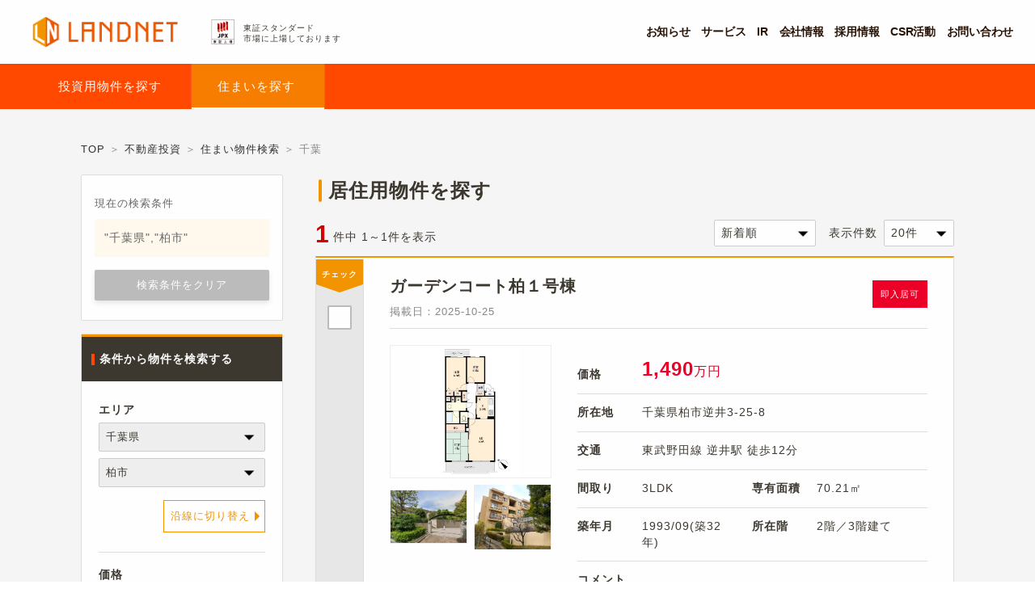

--- FILE ---
content_type: text/html; charset=UTF-8
request_url: https://landnet.co.jp/housing-search/chiba/kashiwa-shi
body_size: 27060
content:
<!-- このページは住まいの検索結果ページ -->

<!DOCTYPE html>

<html lang="ja">

<head>

<!-- Google Tag Manager -->

<!-- landnet -->
<noscript><iframe src="//www.googletagmanager.com/ns.html?id=GTM-T773XW"
height="0" width="0" style="display:none;visibility:hidden"></iframe></noscript>
<script>(function(w,d,s,l,i){w[l]=w[l]||[];w[l].push({'gtm.start':
new Date().getTime(),event:'gtm.js'});var f=d.getElementsByTagName(s)[0],
j=d.createElement(s),dl=l!='dataLayer'?'&l='+l:'';j.async=true;j.src=
'//www.googletagmanager.com/gtm.js?id='+i+dl;f.parentNode.insertBefore(j,f);
})(window,document,'script','dataLayer','GTM-T773XW');</script>

<!-- DYM -->
<noscript><iframe src="https://www.googletagmanager.com/ns.html?id=GTM-KVDRC9Z"
height="0" width="0" style="display:none;visibility:hidden"></iframe></noscript>
<script>(function(w,d,s,l,i){w[l]=w[l]||[];w[l].push({'gtm.start':
new Date().getTime(),event:'gtm.js'});var f=d.getElementsByTagName(s)[0],
j=d.createElement(s),dl=l!='dataLayer'?'&l='+l:'';j.async=true;j.src=
'https://www.googletagmanager.com/gtm.js?id='+i+dl;f.parentNode.insertBefore(j,f);
})(window,document,'script','dataLayer','GTM-KVDRC9Z');</script>

<!-- End Google Tag Manager -->

<meta http-equiv="Content-Type" content="text/html; charset=utf-8" />
<meta name="viewport" content="width=device-width,user-scalable=no,maximum-scale=1" />
<meta http-equiv="X-UA-Compatible" content="IE=Edge" />

<title>千葉県柏市の居住用物件を探す - 株式会社ランドネット</title>
<meta name="description" content="千葉県柏市の不動産をお探しなら直接仕入件数No.1のランドネットにお任せ下さい。直販価格でご提供しております！価格、賃料、利回りで比較して、不動産投資に最適な物件情報をご案内致します。">
<meta property="og:image" content="https://landnet.co.jp/wp-content/themes/corporate/assets/img/index/hero/ogp.jpg">
<!-- ページャーに関するlinkタグ（ex. link rel="next" href="https://url/2/"） -->


<!-- / ページャーに関するlinkタグ -->

<!-- favicon -->
<link rel="shortcut icon" href="https://landnet.co.jp/wp-content/themes/corporate/assets/img/_common/favicon/favicon.ico">
<link rel="apple-touch-icon" href="https://landnet.co.jp/wp-content/themes/corporate/assets/img/_common/favicon/apple-touch-icon.png">
<!-- / favicon -->
<!-- 物件検索結果0件の場合ステータスコード404にする -->
<!-- js -->
<!-- 基本セット -->
<script type="text/javascript" async="" src="https://www.google-analytics.com/ga.js"></script>
<script src="https://ajax.googleapis.com/ajax/libs/jquery/1.9.1/jquery.min.js"></script>
<script type="text/javascript" src="https://landnet.co.jp/common/js/jquery.easing.1.3.js"></script>
<script type="text/javascript" src="https://landnet.co.jp/common/js/gnavCurrent.js"></script>
<script src="https://code.jquery.com/jquery-migrate-1.1.0.js"></script><!-- toggleの挙動制御のために必要 -->
<!-- <script src="https://landnet.co.jp/common/js/popbox.js"></script>サイトトップの会員ツールの挙動：ドロップダウン -->
<!-- <script src="https://landnet.co.jp/invest/js/jquery.easydropdown.js"></script> -->
<!-- <script src="https://landnet.co.jp/common/js/buttons.js"></script> -->
<!-- 未設定 -->
<script type="text/javascript" src="https://landnet.co.jp/common/js/merumagaCheck.js"></script>
<script type="text/javascript" src="https://landnet.co.jp/common/js/tracking.js"></script>
<!-- 未設定 -->
<!-- ページ内でスムーススクロールを可能にするscript -->
<script type="text/javascript">
$(function(){

	$('a[href="#"]').click( function() {
		  return false;
	});

	$('a.scroll[href^=#]').click(function(){
		var speed = 800;
		var href= $(this).attr("href");
		var target = $(href == "#" || href == "" ? 'html' : href);
		var position = target.offset().top;
		$("html, body").animate({scrollTop:position}, speed, "swing");
		return false;
	});
});
</script>
<!-- //ページ内でスムーススクロールを可能にするscript -->
<!--お気に入りscript -->
<script type="text/javascript">
function toFavorite(toURL,toStr){
        if(navigator.userAgent.indexOf("MSIE") > -1){
        //Internet Explorer
                window.external.AddFavorite(toURL,toStr);
        }else if(navigator.userAgent.indexOf("Lunascape") > -1){
        //Lunascape
                alert("[Ctrl]と[G}ボタンを同時に押してください。");
        }else if(navigator.userAgent.indexOf("Flock") > -1){
        //Flock
                window.sidebar.addPanel(toStr,toURL,'');
        }else if(navigator.userAgent.indexOf("Firefox") > -1){
        //Firefox
                window.sidebar.addPanel(toStr,toURL,'');
        }else if(navigator.userAgent.indexOf("Opera") > -1){
        //Opera
                window.open(toURL,'sidebar','title='+toStr);
        }else if(navigator.userAgent.indexOf("Chrome") > -1){
        //Chrome,Safari
                alert("※非対応です！※　　Google Chrome/Safariの場合、CtrlキーとDキーを同時に押してご登録ください。");
        }else{
        //その他
                alert("ブラウザ付属のブックマーク機能をご利用ください。");
        }
}
</script>
<!--//お気に入りscript -->
<!--要素高さ調節 -->
<script type="text/javascript" src="https://landnet.co.jp/common/js/jquery.heightLine.js"></script>
<script type="text/javascript">
$(function(){
	//$("#headerNav > .parent-box").heightLine();
	//$("#headerNav .child-box > .function").heightLine();
	//$("#gNav ul li > a ").heightLine();
});
</script>
<!--//要素高さ調節 -->
<!--プルダウン選択後にページトップに戻さない -->
<script type="text/javascript">
$(window).scroll(function () {

});

$(window).load(function(){
	$("body").scrollTop();
	$("body").scrollLeft();
	//共通で呼ばれるこのファイルで以下のメソッドを呼ぶのはマズイ。必要なファイルでloadイベントの追加を行う
	//googlemap
	//initialize();
	//物件詳細 imagebox
	//SetImgBox();
});

function positionFix(){
	scrollx = $("body").scrollTop();
	scrolly = $("body").scrollLeft();
	$("#x").val(scrollx);
	$("#y").val(scrolly);
}
</script>
<!--//プルダウン選択後にページトップに戻さない -->
<!--会員ツール機能　 -->
<script type="text/javasscipt">
$("#closed").hide();
</script>
<!--//会員ツール機能  -->

<!--a8.net成果タグ 20180913  -->
<script src="//statics.a8.net/a8sales/a8sales.js"></script>
<!--//a8.net成果タグ 20180913  -->
<script type="text/javascript" src="https://landnet.co.jp/common/js/seoUrl.js"></script>
<script type="text/javascript" src="https://landnet.co.jp/common/js/member.js"></script>
<!-- //js -->



</head>

<body>

<div class="p-search-loader" id="loader" aria-hidden="true">
  <div class="p-search-loader__item"></div>
</div>


<!-- header -->
<link rel="stylesheet" href="https://landnet.co.jp/wp-content/themes/corporate/assets/css/style.css">



<!-- PC用ハンバーガーメニュー -->
<header class="c-header p-search-bdetail__print-off">
  <div class="c-header__fixed">
    <div class="c-header__inner">
      <div class="c-header__wrap">
        <div class="c-header__logo-box">
                    <div class="c-header__logo">
            <a href="https://landnet.co.jp/">
              <img width="204" height="43" src="https://landnet.co.jp//wp-content/themes/corporate/assets/img/_common/logo/logo.png" alt="株式会社ランドネット">
            </a>
          </div>
                  </div>
        <div class="c-header__logo-box--jasdaq">
          <div class="c-header__jasdaq-img"><img width="204" height="43"
              src="https://landnet.co.jp//wp-content/themes/corporate/assets/img/_common/logo/jasdaq.png" alt="東証上場"></div>
          <div class="c-header__jasdaq-text">
            <p>東証スタンダード</p>
            <p>市場に上場しております</p>
          </div>
        </div>
      </div>
      <nav class="c-header__nav">
        <div class="c-header__menu-horizon">
          <ul class="c-header__lists">
            <li class="c-header__item">
              <a href="https://landnet.co.jp/news/">
                <span>お知らせ</span>
              </a>
            </li>
            <li class="c-header__item" id="headerHoverNavi">
              <a href="https://landnet.co.jp/service/">
                <span>サービス</span>
              </a>
              <div class="c-header__subitem-bg c-header__subitem-bg--normal"></div>
              <div class="c-header__subitem">
                <div class="c-header__subitem-inner">
                  <ul class="c-header__subitem-wrap">
                    <li class="c-header__subitem-list">
                      <p>Sell</p>
                      <p>不動産の売却</p>
                      <ul>
                        <li class="c-header__subitem-link"><a href="https://landnet.co.jp/sell-about/">ランドネットの売却の特徴</a>
                        </li>
                        <li class="c-header__subitem-link"><a href="https://landnet.co.jp/dm/">DMが届いたお客様へ</a></li>
                        <li class="c-header__subitem-link"><a href="https://landnet.co.jp/leaseback/">リースバック</a></li>
                        <li class="c-header__subitem-link--newtab"><a href="https://rcp.landnet.co.jp/"
                            target="_blank">お客様Myページ</a></li>
                      </ul>
                    </li>
                  </ul>
                  <ul class="c-header__subitem-wrap">
                    <li class="c-header__subitem-list">
                      <p>Buy</p>
                      <p>不動産の購入</p>
                      <ul>
                        <li class="c-header__subitem-link"><a
                            href="https://landnet.co.jp/housing-search/result/">住まいを探す</a></li>
                      </ul>
                    </li>
                    <li class="c-header__subitem-list">
                      <p>Investments</p>
                      <p>不動産投資</p>
                      <ul>
                        <li class="c-header__subitem-link"><a
                            href="https://landnet.co.jp/directoneroom/">ランドネットの不動産投資</a></li>
                        <li class="c-header__subitem-link"><a href="https://landnet.co.jp/invest-search/">投資物件を探す</a>
                        </li>
                        <li class="c-header__subitem-link"><a href="https://landnet.co.jp/seminar/">不動産投資セミナー</a></li>
                        <li class="c-header__subitem-link"><a href="https://landnet.co.jp/consult/">不動産投資無料相談会</a></li>
                        <li class="c-header__subitem-link--newtab"><a href="https://lseed.landnet.co.jp/?utm_source=hp/"
                            target="_blank">クラウドファンディング</a></li>
                        <li class="c-header__subitem-link"><a href="https://landnet.co.jp/ownersinterview/">オーナー様の声</a>
                        </li>
                      </ul>
                    </li>
                  </ul>
                  <!-- <ul class="c-header__subitem-wrap"> -->
                  <ul class="c-header__subitem-wrap">
                    <li class="c-header__subitem-list">
                      <p>Strength</p>
                      <p>当社の強み</p>
                      <ul>
                        <li>
                          <p class="c-header__subtitle">あんしん取引サービス</p>
                          <ul class="c-header__sublist">
                            <li class="c-header__subitem-link"><a href="https://landnet.co.jp/warranty/">まとめページへ</a>
                            </li>
                          </ul>
                          <p class="u-fwb">売主様向け</p>
                          <ul class="c-header__sublist">
                            <li class="c-header__subitem-link"><a
                                href="https://landnet.co.jp/liability/#contract">契約不適合責任の免責サービス</a></li>
                            <li class="c-header__subitem-link"><a
                                href="https://landnet.co.jp/liability/#equipment">設備保証サービス</a></li>
                          </ul>
                          <p class="u-fwb">買主様向け</p>
                          <ul class="c-header__sublist">
                            <li class="c-header__subitem-link"><a
                                href="https://landnet.co.jp/rush-service/">駆けつけサービス</a></li>
                            <li class="c-header__subitem-link"><a
                                href="https://landnet.co.jp/guarantee/">あんしん保証サービス</a></li>
                          </ul>
                        </li>
                      </ul>
                    </li>
                  </ul>
                  <!-- </ul> -->
                  <ul class="c-header__subitem-wrap">
                    <li class="c-header__subitem-list">
                      <p>Rent Management</p>
                      <p>賃貸管理</p>
                      <ul>
                        <li class="c-header__subitem-link--newtab"><a href="https://rent.landnet.co.jp/"
                            target="_blank">サービスサイトへ</a></li>
                      </ul>
                    </li>
                    <li class="c-header__subitem-list">
                      <p>Reform</p>
                      <p>リフォーム・リノベーション</p>
                      <ul>
                        <li class="c-header__subitem-link--newtab"><a href="https://architects.landnet.co.jp/"
                            target="_blank">サービスサイトへ</a></li>
                      </ul>
                    </li>
                    <li class="c-header__subitem-list">
                      <p>Redia</p>
                      <p>不動産戦略メディア</p>
                      <ul>
                        <li class="c-header__subitem-link--newtab"><a href="https://landnet.co.jp/redia/"
                            target="_blank">サービスサイトへ</a></li>
                      </ul>
                    </li>
                  </ul>
                </div>
              </div>
            </li>
            <li>
              <div class="c-header__item" id="headerHoverNaviIr">
                <a href="https://landnet.co.jp/ir/">
                  <span>IR</span>
                </a>
                <div class="c-header__subitem-bg c-header__subitem-bg--normal"></div>
                <div class="c-header__subitem">
                  <div class="c-header__subitem-inner--ir">
                    <ul class="c-header__subitem-wrap--ir">
                      <li class="c-header__subitem-list">
                        <p>IR News</p>
                        <p>IRニュース</p>
                        <ul>
                          <li class="c-header__subitem-link"><a href="https://landnet.co.jp/ir/news/">IRニュース</a></li>
                        </ul>
                      </li>
                    </ul>
                    <ul class="c-header__subitem-wrap--ir">
                      <li class="c-header__subitem-list">
                        <p>IR Library</p>
                        <p>IRライブラリー</p>
                        <ul>
                          <li class="c-header__subitem-link"><a
                              href="https://landnet.co.jp/ir/library/reports/">決算短信</a></li>
                          <li class="c-header__subitem-link"><a
                              href="https://landnet.co.jp/ir/library/securities/">有価証券報告書</a></li>
                          <li class="c-header__subitem-link"><a
                              href="https://landnet.co.jp/ir/library/presentation/">決算説明資料</a></li>
                          <li class="c-header__subitem-link"><a
                              href="https://landnet.co.jp/ir/library/meeting/">株主総会関連資料</a></li>
                          <li class="c-header__subitem-link"><a
                              href="https://landnet.co.jp/ir/library/disclosure/">適時開示資料</a></li>
                        </ul>
                      </li>
                    </ul>
                    <ul class="c-header__subitem-wrap--ir">
                      <li class="c-header__subitem-list">
                        <p>Other IR Contents</p>
                        <p>その他のIRコンテンツ</p>
                        <div class="c-header__subitem-list-wrap--ir">
                          <ul class="c-header__subitem-list-wrap--ir-left">
                            <li class="c-header__subitem-link--ir"><a
                                href="https://landnet.co.jp/ir/message/">代表メッセージ</a></li>
                            <li class="c-header__subitem-link--ir"><a
                                href="https://landnet.co.jp/ir/highlight/transition/">主要な経営指標の推移</a></li>
                            <li class="c-header__subitem-link--ir"><a
                                href="https://landnet.co.jp/ir/highlight/performance/">経営成績</a></li>
                            <li class="c-header__subitem-link--ir"><a
                                href="https://landnet.co.jp/ir/highlight/finance/">財政状況</a></li>
                            <li class="c-header__subitem-link--ir"><a
                                href="https://landnet.co.jp/ir/highlight/cashflow/">キャッシュ・フローの状況</a></li>
                            <li class="c-header__subitem-link--ir"><a href="https://landnet.co.jp/ir/stock/">株式情報</a>
                            </li>
                          </ul>
                          <ul>
                            <li class="c-header__subitem-link--ir"><a
                                href="https://landnet.co.jp/ir/calendar/?calendarYear=2025">IRカレンダー</a>
                            </li>
                            <li class="c-header__subitem-link--ir"><a
                                href="https://landnet.co.jp/ir/governance/">コーポレート・ガバナンス</a></li>
                            <li class="c-header__subitem-link--ir"><a
                                href="https://landnet.co.jp/ir/disclosure/">ディスクロージャーポリシー</a></li>
                            <li class="c-header__subitem-link--ir"><a
                                href="https://landnet.co.jp/ir/public-notice/">電子公告</a></li>
                            <li class="c-header__subitem-link--ir"><a href="https://landnet.co.jp/ir/faq/">よくあるご質問</a>
                            </li>
                            <li class="c-header__subitem-link--ir"><a
                                href="https://landnet.co.jp/ir/contact/">IR専用お問い合わせ</a></li>
                          </ul>
                        </div>
                      </li>
                    </ul>
                  </div>
                </div>
              </div>
            </li>
            <li>
              <div class="c-header__item" id="headerHoverNaviCompany">
                <a href="https://landnet.co.jp/company/">
                  <span>会社情報</span>
                </a>
                <div class="c-header__subitem-bg c-header__subitem-bg--normal"></div>
                <div class="c-header__subitem c-header__subitem--company">
                  <div class="c-header__subitem-inner--company">
                    <ul class="c-header__subitem-wrap--company">
                      <li class="c-header__subitem-list">
                        <p>Company</p>
                        <p>会社情報</p>
                        <ul>
                          <li class="c-header__subitem-link--ir"><a
                              href="https://landnet.co.jp/company/message/">社長メッセージ</a></li>
                          <li class="c-header__subitem-link--ir"><a
                              href="https://landnet.co.jp/company/philosophy/">経営理念</a></li>
                          <li class="c-header__subitem-link--ir"><a
                              href="https://landnet.co.jp/company/vision/">企業理念</a></li>
                          <li class="c-header__subitem-link--ir"><a
                              href="https://landnet.co.jp/company/member/">経営メンバー</a></li>
                          <li class="c-header__subitem-link--ir"><a
                              href="https://landnet.co.jp/company/profile/">会社概要</a></li>
                          <li class="c-header__subitem-link--ir"><a
                              href="https://landnet.co.jp/company/history/">沿革</a></li>
                          <li class="c-header__subitem-link--ir"><a href="https://landnet.co.jp/dx/">当社DX推進への取り組み</a>
                          </li>
                        </ul>
                      </li>
                    </ul>
                    <ul class="c-header__subitem-wrap--company">
                      <li class="c-header__subitem-list">
                        <p>Access</p>
                        <p>アクセス</p>
                        <div class="c-header__subitem-list-wrap--ir">
                          <ul class="c-header__subitem-list-wrap--ir-left">
                            <li class="c-header__subitem-link--ir"><a
                                href="https://landnet.co.jp/company/access/#access-japan">国内拠点</a></li>
                            <li class="c-header__subitem-link--ir"><a
                                href="https://landnet.co.jp/company/access/#access-international">海外拠点</a></li>
                          </ul>
                        </div>
                      </li>
                    </ul>
                  </div>
                </div>
              </div>
            </li>
            <li>
              <div class="c-header__item" id="headerHoverNaviCareer">
                <a href="https://hrmos.co/pages/landnet" target="_blank">
                  <span>採用情報</span>
                </a>
                <div class="c-header__subitem-bg c-header__subitem-bg--career"></div>
                <div class="c-header__subitem c-header__subitem--career">
                  <div class="c-header__subitem-inner--career">
                    <ul class="c-header__subitem-wrap--career">
                      <li class="c-header__subitem-list">
                        <p>新卒採用</p>
                        <div class="c-header__subitem-list-wrap--career">
                          <ul>
                            <li class="c-header__subitem-link--newtab"><a href="https://landnet.co.jp/career/freshers/"
                                target="_blank" class="click-GTM-career" id="ヘッダ_新卒採用トップ">新卒採用特設サイト</a></li>
                            <li class="c-header__subitem-link--newtab"><a
                                href="https://hrmos.co/pages/landnet/jobs/00000000_25" target="_blank"
                                class="click-GTM-career" id="ヘッダ_新卒採用トップ_hrmos">募集要項一覧</a></li>
                          </ul>
                        </div>
                      </li>
                    </ul>
                    <ul class="c-header__subitem-wrap--career">
                      <li class="c-header__subitem-list">
                        <p>中途採用</p>
                        <div class="c-header__subitem-list-wrap--career">
                          <ul>
                            <li class="c-header__subitem-link--newtab"><a href="https://landnet.co.jp/career/"
                                target="_blank" class="click-GTM-career" id="ヘッダ_採用トップ">中途採用特設サイト</a></li>
                            <li class="c-header__subitem-link--newtab"><a
                                href="https://hrmos.co/pages/landnet/jobs?category=1589554752726044673" target="_blank"
                                class="click-GTM-career" id="ヘッダ_採用トップ_hrmos">募集要項一覧</a></li>
                          </ul>
                        </div>
                      </li>
                    </ul>
                    <ul class="c-header__subitem-wrap--career">
                      <li class="c-header__subitem-list">
                        <p>MEDIA</p>
                        <div class="c-header__subitem-list-wrap--career">
                          <ul>
                            <li class="c-header__subitem-link--newtab"><a href="https://landnet.co.jp/career/bukuro/"
                                target="_blank" class="click-GTM-career" id="ヘッダ_ブクロトップ">採用メディア『ブクロ』</a></li>
                          </ul>
                        </div>
                      </li>
                    </ul>
                  </div>
                </div>
              </div>
            </li>
            <li class="c-header__item" id="headerHoverNaviCsr">
              <a href="https://landnet.co.jp/csr/">
                <span>CSR活動</span>
              </a>
            </li>
            <li class="c-header__item" id="headerHoverNaviContact">
              <a href="https://landnet.co.jp/general-contact/">
                <span>お問い合わせ</span>
              </a>
              <div class="c-header__subitem-bg c-header__subitem-bg--normal"></div>
              <div class="c-header__subitem c-header__subitem--contact">
                <div class="c-header__subitem-inner">
                  <ul class="c-header__subitem-wrap--contact">
                    <li class="c-header__subitem-list">
                      <ul>
                        <li class="c-header__subitem-link"><a href="https://landnet.co.jp/dm/">DMが届き売却をご希望のお客様はこちら</a>
                        </li>
                        <li class="c-header__subitem-link"><a href="https://landnet.co.jp/contact/">不動産取引・クラファンに関するお問い合わせ</a></li>
                        <li class="c-header__subitem-link"><a href="https://landnet.co.jp/dm/unsubscribe/">DM配信停止・電話勧誘停止のお問い合わせ</a></li>
                      </ul>
                    </li>
                  </ul>
                </div>
              </div>
            </li>
          </ul>
          <!-- </div> -->
        </div>
      </nav>
    </div>
  </div>
</header>

<!-- スマホ用ハンバーガーメニュー -->
<header class="c-header-sp">
  <div class="c-header-sp__inner">
    <div class="c-header-sp__content">
      <div class="c-header-sp__bl-left">
        <div class="c-header__wrap">
                    <div class="c-header-sp__logo">
            <a href="https://landnet.co.jp/">
              <img width="201" height="43" src="https://landnet.co.jp//wp-content/themes/corporate/assets/img/_common/logo/logo.png" alt="株式会社ランドネット">
            </a>
          </div>
                    <div class="c-header__logo-box--jasdaq">
            <div class="c-header__jasdaq-img"><img width="204" height="43"
                src="https://landnet.co.jp//wp-content/themes/corporate/assets/img/_common/logo/jasdaq.png" alt="東証上場"></div>
          </div>
        </div>
      </div>
      <div class="c-header-sp__bl-right">
        <div class="c-header-sp__hamburger c-header-sp__special-link" id="hamburgerHeaderCareerMenu">
          <a href="javascript void(0)" target="_blank" class="c-header-sp__hamburger-career" aria-hidden="true"></a>
          <div class="c-header-sp__hamburger-desc">採用情報</div>
        </div>
        <div class="c-header-sp__hamburger" id="hamburgerHeaderMenu">
          <div class="c-header-sp__hamburger-lines" aria-hidden="true">
            <span></span>
            <span></span>
          </div>
          <div class="c-header-sp__hamburger-desc">MENU</div>
        </div>
      </div>
    </div>
    <nav class="c-header-sp__drawer" id="drawerHeaderNav">
      <div class="c-header-sp__drawer-inner">
        <ul class="c-header-sp__drawer-lists">
          <li class="c-header-sp__drawer-item">
            <a href="https://landnet.co.jp/news/">お知らせ</a>
          </li>
          <li class="c-header-sp__drawer-item c-header-sp__accordion-item">
            <p class="c-header-sp__accordion-click">サービス</p>
            <ul class="c-header-sp__accordion-appear">
              <li class="c-header-sp__accordion-item">
                <a href="https://landnet.co.jp/sell-about/">不動産の売却</a>
              </li>
              <li class="c-header-sp__accordion-item">
                <a href="https://landnet.co.jp/liability/">売却後の売主様保護サービス</a>
              </li>
              <li class="c-header-sp__accordion-item">
                <a href="https://landnet.co.jp/dm/">DMが届いたお客様へ</a>
              </li>
              <li class="c-header-sp__accordion-item">
                <a href="https://landnet.co.jp/leaseback/">リースバック</a>
              </li>
              <li class="c-header-sp__accordion-item">
                <a href="https://rcp.landnet.co.jp/" target="_blank">お客様Myページ</a>
              </li>
              <li class="c-header-sp__accordion-item">
                <a href="https://landnet.co.jp/housing-search/result/">住まいを探す</a>
              </li>
              <li class="c-header-sp__accordion-item">
                <a href="https://landnet.co.jp/directoneroom/">ランドネットの不動産投資</a>
              </li>
              <li class="c-header-sp__accordion-item">
                <a href="https://landnet.co.jp/invest-search/">投資物件を探す</a>
              </li>
              <li class="c-header-sp__accordion-item">
                <a href="https://landnet.co.jp/seminar/">不動産投資セミナー</a>
              </li>
              <li class="c-header-sp__accordion-item">
                <a href="https://landnet.co.jp/consult/">無料相談会</a>
              </li>
              <li class="c-header-sp__accordion-item">
                <a href="https://lseed.landnet.co.jp/?utm_source=hp/" target="_blank">クラウドファンディング</a>
              </li>
              <li class="c-header-sp__accordion-item">
                <a href="https://landnet.co.jp/rush-service/">駆けつけサービス</a>
              </li>
              <li class="c-header-sp__accordion-item">
                <a href="https://landnet.co.jp/guarantee/">あんしん保証サービス</a>
              </li>
              <li class="c-header-sp__accordion-item">
                <a href="https://rent.landnet.co.jp/" target="_blank">賃貸管理</a>
              </li>
              <li class="c-header-sp__accordion-item">
                <a href="https://architects.landnet.co.jp/" target="_blank">リフォーム・リノベーション</a>
              </li>
              <li class="c-header-sp__accordion-item">
                <a href="https://landnet.co.jp/redia/" target="_blank">不動産戦略メディア「Redia」</a>
              </li>
            </ul>
          </li>
          <li class="c-header-sp__drawer-item">
            <a href="https://landnet.co.jp/ir/">IR</a>
          </li>
          <li class="c-header-sp__drawer-item">
            <a href="https://landnet.co.jp/company/">会社情報</a>
          </li>
          <li class="c-header-sp__drawer-item">
            <a href="https://landnet.co.jp/csr/">CSR活動</a>
          </li>
          <li class="c-header-sp__drawer-item c-header-sp__accordion-item">
            <p class="c-header-sp__accordion-click">お問い合わせ</p>
            <ul class="c-header-sp__accordion-appear">
              <li class="c-header-sp__accordion-item">
                <a href="https://landnet.co.jp/dm/">DMが届き売却をご希望のお客様はこちら</a>
              </li>
              <li class="c-header-sp__accordion-item">
                <a href="https://landnet.co.jp/contact/">不動産取引・クラファンに関するお問い合わせ</a>
              </li>
              <li class="c-header-sp__accordion-item">
                <a href="https://landnet.co.jp/dm/unsubscribe/">DM配信停止・電話勧誘停止のお問い合わせ</a>
              </li>
            </ul>
          </li>
        </ul>
      </div>
    </nav>
    <div class="c-header-sp__drawer-bg" id="drawerHeaderBg" aria-dhidden="true"></div>
    <nav class="c-header-sp__drawer" id="drawerHeaderCareerNav">
      <div class="c-header-sp__drawer-inner--career">
        <ul class="c-header-sp__drawer-lists">
          <li class="c-header-sp__drawer-item c-header-sp__drawer-career c-header-sp__accordion-item">
            <p class="c-header-sp__accordion-click">新卒採用</p>
            <ul class="c-header-sp__accordion-appear">
              <li class="c-header-sp__accordion-item">
                <a href="https://landnet.co.jp/career/freshers/" class="click-GTM-career"
                  id="corp-top-freshers-sp">新卒採用特設サイト</a>
              </li>
              <li class="c-header-sp__accordion-item c-header-sp__accordion-career">
                <a href="https://hrmos.co/pages/landnet/jobs/00000000_25" class="click-GTM-career"
                  id="corp-top-hrmos-freshers-sp">募集要項一覧</a>
              </li>
            </ul>
          </li>
          <li
            class="c-header-sp__drawer-item c-header-sp__drawer-career c-header-sp__accordion-item c-header-sp__accordion-career">
            <p class="c-header-sp__accordion-click">中途採用</p>
            <ul class="c-header-sp__accordion-appear">
              <li class="c-header-sp__accordion-item">
                <a href="https://landnet.co.jp/career/" class="click-GTM-career" id="corp-top-career-sp">中途採用特設サイト</a>
              </li>
              <li class="c-header-sp__accordion-item">
                <a href="https://hrmos.co/pages/landnet/jobs?category=1589554752726044673" class="click-GTM-career"
                  id="corp-top-hrmos-career-sp">募集要項一覧</a>
              </li>
            </ul>
          </li>
          <li class="c-header-sp__drawer-item c-header-sp__drawer-career">
            <a href="https://landnet.co.jp/career/bukuro/" class="click-GTM-career"
              id="corp-top-bukuro-sp">採用メディア『ブクロ</a>
          </li>
        </ul>
      </div>
    </nav>
    <div class="c-header-sp__drawer-bg" id="drawerHeaderCareerBg" aria-dhidden="true"></div>
  </div>
</header>
<!-- / header -->

<!-- subMenu -->
<div class="c-header-sub-menu">
  <div class="c-header-sub-menu__inner">
    <nav class="c-header-sub-menu__nav">
      <ul class="c-header-sub-menu__lists">
        <li class="c-header-sub-menu__item">
          <a href="https://landnet.co.jp/invest-search">
            <span>投資用物件を探す</span>
          </a>
        </li>
        <li class="c-header-sub-menu__item--active">
          <a href="https://landnet.co.jp/housing-search">
            <span>住まいを探す</span>
          </a>
        </li>
      </ul>
    </nav>
  </div>
</div>
<!-- / subMenu -->

<!-- result -->
<div class="p-search">
  <div class="p-search__inner l-inner">
    <!-- breadcrumb -->
    
<div class="c-nothing-main-visual__breadcrumb">
  <div class="c-breadcrumb">
    <!-- <ol class="c-breadcrumb__lists"> -->
    <ol>
      <a href = "/">TOP</a> ＞ <a href = "/document">不動産投資</a> ＞ <a href = "/housing-search">住まい物件検索</a> ＞ 千葉    </ol>
  </div>
</div>    <!-- / breadcrumb -->

    <!-- sp-subMenu -->
    <div class="p-search-header-sub-menu">
      <div class="p-search-header-sub-menu__inner">
        <nav class="p-search-header-sub-menu__nav">
          <ul class="p-search-header-sub-menu__lists">
            <li class="p-search-header-sub-menu__item">
              <a href="https://landnet.co.jp/invest-search">
                <span>投資用物件を探す</span>
              </a>
            </li>
            <li class="p-search-header-sub-menu__item--active">
              <a href="https://landnet.co.jp/housing-search">
                <span>住まいを探す</span>
              </a>
            </li>
          </ul>
        </nav>
      </div>
    </div>
    <!-- / sp-subMenu -->

    <!-- contents -->
    <form name="search" action="" method="post">

      <div class="p-search__wrap" name="invest-new" id="invest-new">

        <!-- 検索条件 -->
        <div class="p-search__search-content">
            <div class="p-search-bcond">
    <div class="p-search-bcond__nowcond">
        <div class="p-search-bcond__nowcond-mi">現在の検索条件</div>
        <div class="p-search-bcond__nowcond-allcon">&quot;千葉県&quot;,&quot;柏市&quot;</div>
        <div class="p-search-bcond__nowcond-btnbox">
          <a class="p-search-bcond__btn--cl c-btn--gray" href="/housing-search/">検索条件をクリア</a>
        </div> 
    </div>

    <div class="p-search-bcond__wrap--housing c-form">
      <h2 class="p-search-bcond__midasi">条件から物件を検索する</h2>
      <ul>
        <li class="p-search-bcond__inner">
            <div class="p-search-bcond__inner-mi">エリア</div>
            <div class="p-search-bcond__select">
              
              <select name="sel02" id="sel02" tabindex="9" data-settings='{"cutOff": 8}' onchange=" positionFix(); if (document.forms['search'].sel03) document.forms['search'].sel03.selectedIndex=0;if (document.forms['search'].sel04) document.forms['search'].sel04.selectedIndex=0;SetAction('/housing-search/');document.getElementById('noSearch').value ='0';document.forms['search'].submit()">
              
              <option value="00">-選択してください-</option><option value="80_東京23区">東京23区</option><option value="90_東京都下">東京都下</option><option value="01_北海道">北海道</option><option value="02_青森県">青森県</option><option value="03_岩手県">岩手県</option><option value="04_宮城県">宮城県</option><option value="05_秋田県">秋田県</option><option value="06_山形県">山形県</option><option value="07_福島県">福島県</option><option value="08_茨城県">茨城県</option><option value="09_栃木県">栃木県</option><option value="10_群馬県">群馬県</option><option value="11_埼玉県">埼玉県</option><option value="12_千葉県" selected>千葉県</option><option value="14_神奈川県">神奈川県</option><option value="15_新潟県">新潟県</option><option value="16_富山県">富山県</option><option value="17_石川県">石川県</option><option value="18_福井県">福井県</option><option value="19_山梨県">山梨県</option><option value="20_長野県">長野県</option><option value="21_岐阜県">岐阜県</option><option value="22_静岡県">静岡県</option><option value="23_愛知県">愛知県</option><option value="24_三重県">三重県</option><option value="25_滋賀県">滋賀県</option><option value="26_京都府">京都府</option><option value="27_大阪府">大阪府</option><option value="28_兵庫県">兵庫県</option><option value="29_奈良県">奈良県</option><option value="30_和歌山県">和歌山県</option><option value="31_鳥取県">鳥取県</option><option value="33_岡山県">岡山県</option><option value="34_広島県">広島県</option><option value="35_山口県">山口県</option><option value="36_徳島県">徳島県</option><option value="37_香川県">香川県</option><option value="38_愛媛県">愛媛県</option><option value="39_高知県">高知県</option><option value="40_福岡県">福岡県</option><option value="41_佐賀県">佐賀県</option><option value="42_長崎県">長崎県</option><option value="43_熊本県">熊本県</option><option value="44_大分県">大分県</option><option value="45_宮崎県">宮崎県</option><option value="46_鹿児島県">鹿児島県</option><option value="47_沖縄県">沖縄県</option>
              </select>
            </div>

                                      <div class="p-search-bcond__select">
              
              <select name="sel03" id="sel03" tabindex="9" data-settings='{"cutOff": 8}' onchange="positionFix();SetAction('/housing-search/');document.forms['search'].submit()">
              
                <option value="00">---地区で絞り込む---</option><option value="999_全て">全て</option><option value="101_千葉市中央区">千葉市中央区</option><option value="102_千葉市花見川区">千葉市花見川区</option><option value="103_千葉市稲毛区">千葉市稲毛区</option><option value="104_千葉市若葉区">千葉市若葉区</option><option value="105_千葉市緑区">千葉市緑区</option><option value="106_千葉市美浜区">千葉市美浜区</option><option value="202_銚子市">銚子市</option><option value="203_市川市">市川市</option><option value="204_船橋市">船橋市</option><option value="205_館山市">館山市</option><option value="207_松戸市">松戸市</option><option value="208_野田市">野田市</option><option value="210_茂原市">茂原市</option><option value="212_佐倉市">佐倉市</option><option value="213_東金市">東金市</option><option value="216_習志野市">習志野市</option><option value="217_柏市" selected>柏市</option><option value="218_勝浦市">勝浦市</option><option value="219_市原市">市原市</option><option value="220_流山市">流山市</option><option value="221_八千代市">八千代市</option><option value="223_鴨川市">鴨川市</option><option value="224_鎌ケ谷市">鎌ケ谷市</option><option value="227_浦安市">浦安市</option><option value="231_印西市">印西市</option><option value="232_白井市">白井市</option><option value="234_南房総市">南房総市</option><option value="238_いすみ市">いすみ市</option><option value="239_大網白里市">大網白里市</option>
              </select>
            </div>
            <a href="javascript:document.forms['search'].sel03.selectedIndex=0;document.getElementById('mode').value ='1';SetAction('/housing-search/');document.getElementById('noSearch').value ='0';document.forms['search'].submit();" class="p-search-bcond__kirikae">
              <script type="text/javascript">document.write("沿線に切り替え");</script>
            </a>
            <noscript><input type="submit" value="沿線に切り替え" name="es_house" style="margin-top:10px;width:120px" class="p-search-bcond__kirikae"></noscript>

                      
        </li>

          <input type="hidden" name="mode" id="mode" value="0">
          <input type="hidden" name="noSearch" id="noSearch" value="0">
          <input type="hidden" name="conVal02" id="conVal02" value="12">
          <input type="hidden" name="conVal03" id="conVal03" value="217">
          <input type="hidden" name="conVal04" id="conVal04" value="00">
          <input type="hidden" name="conStr02" id="conStr02" value="千葉県">
          <input type="hidden" name="conStr03" id="conStr03" value="柏市">
          <input type="hidden" name="conStr04" id="conStr04" value="">
          <input type="hidden" name="conValMode" id="conValMode" value="0">

<noscript><input type="submit" value="[step1]都道府県を選んでクリック" name="house_search"  class="button button-flat-orang button-small on" style="margin-top:10px;width: 250px;height: 20px;margin-left: 30px;"></noscript>

        <li class="p-search-bcond__inner">
          <div class="p-search-bcond__inner-mi">価格</div>
          <div class="p-search-bcond__select">
            
            <select name="k_from" tabindex="9" data-settings='{"cutOff": 8}' onchange="positionFix();SetAction('/housing-search/');document.forms['search'].submit()">
            
              <option value="0" selected>"下限なし"</option><option value="300">"300万円"</option><option value="500">"500万円"</option><option value="1000">"1000万円"</option><option value="1500">"1500万円"</option><option value="2000">"2000万円"</option><option value="5000">"5000万円"</option><option value="10000">"1億円"</option>
            </select>
          </div>
          <div class="p-search-bcond__select">
            
            <select name="k_to" tabindex="9" data-settings='{"cutOff": 8}' onchange="positionFix();SetAction('/housing-search/');document.forms['search'].submit()">
            
              <option value="0" selected>"上限なし"</option><option value="300">"300万円"</option><option value="500">"500万円"</option><option value="1000">"1000万円"</option><option value="1500">"1500万円"</option><option value="2000">"2000万円"</option><option value="5000">"5000万円"</option><option value="10000">"1億円"</option>
            </select>
          </div>
        </li>
        <li class="p-search-bcond__inner--reform">
          <input type="checkbox" name="doneReform[]" id="nore" value="1" onchange="search_submit('doneReform', '');"><label for="nore">リフォーム済のみ表示</label>
        </li>
      </ul>

      <div class="p-search-bcond__center">
        <div class="p-search-bcond__ac">さらに詳しく絞り込む</div>
      </div>

            <noscript><input type="hidden" value="地区を選んで検索結果を表示!" name="search_house_top" style="width:70px"></noscript>
            
        <ul class="p-search-bcond__shousai">
  <li class="p-search-bcond__inner">
    <div class="p-search-bcond__inner-mi">間取り</div>
    <!-- チェックボックス形式 -->
    <div class="p-search-bcond__inner-wrap">
            <input type="checkbox" name="md[]" id="md_0" value="0" onclick="this.blur();this.focus();" onchange="removeCheck(1);" checked><label for="md_0">指定なし</label><br><input type="checkbox" name="md[]" id="md_1" value="1" onclick="this.blur();this.focus();" onchange="removeCheck(0);"><label for="md_1">ワンルーム</label><input type="checkbox" name="md[]" id="md_2" value="2" onclick="this.blur();this.focus();" onchange="removeCheck(0);"><label for="md_2">1K</label><input type="checkbox" name="md[]" id="md_3" value="3" onclick="this.blur();this.focus();" onchange="removeCheck(0);"><label for="md_3">1DK</label><input type="checkbox" name="md[]" id="md_4" value="4" onclick="this.blur();this.focus();" onchange="removeCheck(0);"><label for="md_4">2K</label><input type="checkbox" name="md[]" id="md_5" value="5" onclick="this.blur();this.focus();" onchange="removeCheck(0);"><label for="md_5">2DK</label><input type="checkbox" name="md[]" id="md_6" value="6" onclick="this.blur();this.focus();" onchange="removeCheck(0);"><label for="md_6">2LDK</label><input type="checkbox" name="md[]" id="md_7" value="7" onclick="this.blur();this.focus();" onchange="removeCheck(0);"><label for="md_7">3K</label><input type="checkbox" name="md[]" id="md_8" value="8" onclick="this.blur();this.focus();" onchange="removeCheck(0);"><label for="md_8">3DK</label><input type="checkbox" name="md[]" id="md_9" value="9" onclick="this.blur();this.focus();" onchange="removeCheck(0);"><label for="md_9">3LDK</label><input type="checkbox" name="md[]" id="md_10" value="10" onclick="this.blur();this.focus();" onchange="removeCheck(0);"><label for="md_10">4K</label><input type="checkbox" name="md[]" id="md_11" value="11" onclick="this.blur();this.focus();" onchange="removeCheck(0);"><label for="md_11">4DK</label><input type="checkbox" name="md[]" id="md_12" value="12" onclick="this.blur();this.focus();" onchange="removeCheck(0);"><label for="md_12">4LDK</label>
    </div>
  </li>

  <li class="p-search-bcond__inner">
    <div class="p-search-bcond__title">
      <div class="p-search-bcond__inner-mi--cr">専有面積</div>
      <span class="p-search-bcond__title-icon">
        <p>「㎡」は「平米」と同じです。</p>
      </span>
    </div>
    <div class="p-search-bcond__select">
      
      <select name="msk_from" id="msk_from" class="p-search-bcond__dropdown" tabindex="9" data-settings='{"cutOff": 8}'>
      
        <option value="0" selected>下限なし</option><option value="30">30㎡~</option><option value="40">40㎡~</option><option value="50">50㎡~</option><option value="60">60㎡~</option><option value="70">70㎡~</option><option value="80">80㎡~</option><option value="90">90㎡~</option><option value="100">100㎡~</option>
      </select>
    </div>
    <div class="p-search-bcond__select">
      
      <select name="msk_to" id="msk_to" class="p-search-bcond__dropdown" tabindex="9" data-settings='{"cutOff": 8}'>
      
        <option value="0" selected>上限なし</option><option value="30">~30㎡</option><option value="40">~40㎡</option><option value="50">~50㎡</option><option value="60">~60㎡</option><option value="70">~70㎡</option><option value="80">~80㎡</option><option value="90">~90㎡</option>
      </select>
    </div>
  </li>

  <li class="p-search-bcond__inner">
    <div class="p-search-bcond__inner-mi">駅徒歩</div>
    <div class="p-search-bcond__inner-wrap">
      
      <select name="w" id="w" class="p-search-bcond__dropdown" tabindex="9" data-settings='{"cutOff": 8}'>
      
        <option value="0" selected>全て</option><option value="1">1分以内</option><option value="5">5分以内</option><option value="7">7分以内</option><option value="10">10分以内</option><option value="15">15分以内</option><option value="20">20分以内</option>
      </select>
    </div>
  </li>

  <li class="p-search-bcond__inner">
    <div class="p-search-bcond__inner-mi">築年数</div>
    <div class="p-search-bcond__select">
      
      <select id="t_from" name="t_from" class="p-search-bcond__dropdown" tabindex="9" data-settings='{"cutOff": 8}'>
      
      <option value="0" selected>下限なし</option><option value="2">2年以上</option><option value="5">5年以上</option><option value="10">10年以上</option><option value="15">15年以上</option><option value="20">20年以上</option><option value="25">25年以上</option><option value="30">30年以上</option><option value="35">35年以上</option><option value="40">40年以上</option></select>
    </div>
    <div class="p-search-bcond__select">
      
      <select name="t_to" id="t_to" class="p-search-bcond__dropdown" tabindex="9" data-settings='{"cutOff": 8}'>
      
        <option value="0" selected>上限なし</option><option value="3">2年以内</option><option value="6">5年以内</option><option value="11">10年以内</option><option value="16">15年以内</option><option value="21">20年以内</option><option value="26">25年以内</option><option value="31">30年以内</option><option value="36">35年以内</option><option value="41">40年以内</option>
      </select>
    </div>
  </li>

        <script type="text/javascript">
        <td class="udl accordion_head no-br" ><a href="#">▲閉じる</a></td>
        </script>
        <script type="text/javascript">document.write("<a class='p-search-bcond__btn--ent c-btn' href='javascript:document.forms[\"search\"].submit();'>上記の条件で絞り込む</a>");</script>
        <noscript><td colspan="9" class="adj-4 cter  housing-reseach no-br" style=" text-align: right; "><center><input type="submit" value="[ 詳細条件を指定して検索できます！] 上記の価格や間取りなどの条件を指定したうえで検索！" name="search_house_bottom" class="button button-flat-orang button on"  style="margin-top:10px;width: 650px;height: 40px;"></center></td></noscript>
</ul>
      <div class="p-search-bcond__btnbox--two">
        <noscript><td colspan="9" class="adj-4 cter housing-reseach no-br" style=" text-align: right; "><center><input type="submit" value="[ 詳細条件を指定して検索できます！] 上記の価格や間取りなどの条件を指定したうえで検索！" name="search_house_bottom" class="button button-flat-orang button on" style="margin-top:10px;width: 650px;height: 40px;"></center></td></noscript>
        <a class="p-search-bcond__btn--two-cl c-btn--gray" href="/housing-search/">検索条件をクリア</a>
        <!-- タブレット・携帯表示 -->
        <a href="javascript:document.forms['search'].action = 'https://landnet.co.jp/housing-search/include/result-filter-sp.php';document.forms['search'].submit();" class="p-search-bcond__btn--two-anco c-btn--line">ほかの検索条件</a>
        <!-- //タブレット・携帯表示 -->
      </div>

    </div><!-- /bcond__wrap -->
    <input type="hidden" id="state" name="state" value="12" />
  </div><!-- /bcond -->



<script type="text/javascript">
  $(function(){
    $(".p-search-bcond__ac").on("click",function(){
      $(".p-search-bcond__shousai").slideToggle(500);
      $(this).toggleClass("active");
    });
  });
</script>
        </div><!-- /search-content -->
        <!-- //検索条件 -->

        <div class="p-search__result-content">
          <h1 class="p-search__heading">居住用物件を探す</h1>
          <!-- 件数・ソート表示 -->
                    <div class="p-search-bsort">
  <div class="p-search-bsort__wrap">
    <div class="p-search-bsort__hensu c-form">
      <div class="p-search-bsort__hensu-result">
        <span>1</span>件中
                1～1件を表示
              </div>
      <div class="p-search-bsort__hensu-narabi">
        <select name="sort" onchange="search_submit('sort', '');"><option value="nw" selected>新着順</option><option value="kl">価格の低い順</option><option value="kh">価格の高い順</option><option value="mb">部屋が広い順</option></select>
      </div>
      <div class="p-search-bsort__hensu-hyouji">
        <span>表示件数</span>
        <select name="dispNum" onchange="search_submit('dispNum', '')"><option value="20" selected>20件</option><option value="50">50件</option><option value="100">100件</option><option value="2000">2000件</option></select>
      </div>
    </div>
  </div>
</div>


<!-- 遷移後に位置を固定するソース -->
<input type="hidden" name="x" id="x" value="" />
<input type="hidden" name="y" id="y" value="" />
<!-- //遷移後に位置を固定するソース -->          <!-- //ツールボックス -->
          <!-- 条件検索結果 -->
            <ul class="p-search-bsearch" id="propertyListWrap">
          <li class="p-search-bsearch__wrap">
      <div class="p-search-bsearch__check">
        <p class="p-search-bsearch__check-text">チェック</p>
        <div class="p-search-bsearch__check-input-wrap">
          <input id="propertyListInput_227924" class="p-search-bsearch__check-cb" type="checkbox" name="t_chk[]" value="227924">
          <label for="propertyListInput_227924"></label>
                  </div>
      </div>

      <div class="p-search-bsearch__box">
        <div class="p-search-bsearch__boxpad">
          <div class="p-search-bsearch__top">
            <div class="p-search-bsearch__top-titledate">
              <a href="https://landnet.co.jp/housing-search/detail/detail.php?bid=227924&plan=0" target="_blank">
                <h2 class="p-search-bsearch__title">ガーデンコート柏１号棟</h2>
              </a>
              <span class="p-search-bsearch__published-date">掲載日：2025-10-25</span>
            </div>
            <span class="p-search-bsearch__category"><span class="housing-search-cat--soku">即入居可</span></span>
          </div>

          <div class="p-search-bsearch__sub">
            <div class="p-search-bsearch__imgwrap">
              <div class="p-search-bsearch__imgwrap-b p-housing-search-bsearch__imgwrap-b">
                <img src="https://landnet.co.jp/bukken_images/z_l227924_1.jpg" height="180" alt="ガーデンコート柏１号棟">
              </div>
              <div class="p-search-bsearch__imgwrap-a">
                <div class="p-search-bsearch__imgwrap-s">
                  <img src="https://landnet.co.jp/bukken_images/d_l227924_1.jpg" width="120" alt="ガーデンコート柏１号棟">
                </div>
                <div class="p-search-bsearch__imgwrap-s">
                  <img src="https://landnet.co.jp/bukken_images/d_l227924_2.jpg" height="90" alt="ガーデンコート柏１号棟">
                </div>
              </div>
            </div>
          </div>

          <div class="p-search-bsearch__info">
            <div class="p-search-bsearch__info-inner">
              <div class="p-search-bsearch__inner p-search-bsearch__br--housing">
                <div class="p-search-bsearch__mi">価格</div>
                <div class="p-search-bsearch__te">1,490<span>万円</span></div>
              </div>
              <div class="p-search-bsearch__inner p-search-bsearch__long">
                <div class="p-search-bsearch__mi">所在地</div>
                <div class="p-search-bsearch__te">千葉県柏市逆井3-25-8</div>
              </div>
              <div class="p-search-bsearch__inner p-search-bsearch__long">
                <div class="p-search-bsearch__mi">交通</div>
                <div class="p-search-bsearch__te">
                  東武野田線 逆井駅
                                      徒歩12分
                                  </div>
              </div>
              <div class="p-search-bsearch__inner p-search-bsearch__short">
                  <div class="p-search-bsearch__mi">間取り</div>
                  <div class="p-search-bsearch__te">3LDK</div>
              </div>
              <div class="p-search-bsearch__inner p-search-bsearch__short">
                <div class="p-search-bsearch__mi">専有面積</div>
                <div class="p-search-bsearch__te">70.21㎡</div>
              </div>
              <div class="p-search-bsearch__inner p-search-bsearch__short">
                <div class="p-search-bsearch__mi">築年月</div>
                <div class="p-search-bsearch__te">1993/09(築32年)</div>
              </div>
              <div class="p-search-bsearch__inner p-search-bsearch__short">
                <div class="p-search-bsearch__mi">所在階</div>
                <div class="p-search-bsearch__te">2階／3階建て</div>
              </div>
              <div class="p-search-bsearch__inner p-search-bsearch__long">
                <div class="p-search-bsearch__mi">コメント</div>
                <div class="p-search-bsearch__te"></div>
              </div>
            </div><!-- /infoinner-->

            <div class="c-btn--triangle p-search-bsearch__btn">
              <a href="https://landnet.co.jp/housing-search/detail/detail.php?bid=227924&plan=0" target="_blank">詳細を見る</a>
            </div>
          </div><!-- /info-->

        </div><!-- /boxpad-->
      </div><!-- /box-->
    </li>
        </ul>
          <!-- //条件検索結果 -->

          <!-- ページャー -->
          <div class="p-search-pager" id="pagerInvestSearch">
                          
                      </div>
          <!-- / ページャー -->
          <!-- リンクブロック -->
            <p class="p-search__heading">千葉県の市区町村から探す</p>
  <ul class="p-search__area-block">
          <li class="p-search__area-item">
        <a href="https://landnet.co.jp/housing-search/chiba/chiba-shi-chuo-ku">千葉市中央区</a>
      </li>
          <li class="p-search__area-item">
        <a href="https://landnet.co.jp/housing-search/chiba/chiba-shi-hanamigawa-ku">千葉市花見川区</a>
      </li>
          <li class="p-search__area-item">
        <a href="https://landnet.co.jp/housing-search/chiba/chiba-shi-inage-ku">千葉市稲毛区</a>
      </li>
          <li class="p-search__area-item">
        <a href="https://landnet.co.jp/housing-search/chiba/chiba-shi-wakaba-ku">千葉市若葉区</a>
      </li>
          <li class="p-search__area-item">
        <a href="https://landnet.co.jp/housing-search/chiba/chiba-shi-midori-ku">千葉市緑区</a>
      </li>
          <li class="p-search__area-item">
        <a href="https://landnet.co.jp/housing-search/chiba/chiba-shi-mihama-ku">千葉市美浜区</a>
      </li>
          <li class="p-search__area-item">
        <a href="https://landnet.co.jp/housing-search/chiba/choshi-shi">銚子市</a>
      </li>
          <li class="p-search__area-item">
        <a href="https://landnet.co.jp/housing-search/chiba/ichikawa-shi">市川市</a>
      </li>
          <li class="p-search__area-item">
        <a href="https://landnet.co.jp/housing-search/chiba/funabashi-shi">船橋市</a>
      </li>
          <li class="p-search__area-item">
        <a href="https://landnet.co.jp/housing-search/chiba/tateyama-shi">館山市</a>
      </li>
          <li class="p-search__area-item">
        <a href="https://landnet.co.jp/housing-search/chiba/matsudo-shi">松戸市</a>
      </li>
          <li class="p-search__area-item">
        <a href="https://landnet.co.jp/housing-search/chiba/noda-shi">野田市</a>
      </li>
          <li class="p-search__area-item">
        <a href="https://landnet.co.jp/housing-search/chiba/mobara-shi">茂原市</a>
      </li>
          <li class="p-search__area-item">
        <a href="https://landnet.co.jp/housing-search/chiba/sakura-shi">佐倉市</a>
      </li>
          <li class="p-search__area-item">
        <a href="https://landnet.co.jp/housing-search/chiba/togane-shi">東金市</a>
      </li>
          <li class="p-search__area-item">
        <a href="https://landnet.co.jp/housing-search/chiba/narashino-shi">習志野市</a>
      </li>
          <li class="p-search__area-item">
        <a href="https://landnet.co.jp/housing-search/chiba/kashiwa-shi">柏市</a>
      </li>
          <li class="p-search__area-item">
        <a href="https://landnet.co.jp/housing-search/chiba/katsura-shi">勝浦市</a>
      </li>
          <li class="p-search__area-item">
        <a href="https://landnet.co.jp/housing-search/chiba/ichihara-shi">市原市</a>
      </li>
          <li class="p-search__area-item">
        <a href="https://landnet.co.jp/housing-search/chiba/nagareyama-shi">流山市</a>
      </li>
          <li class="p-search__area-item">
        <a href="https://landnet.co.jp/housing-search/chiba/yachiyo-shi">八千代市</a>
      </li>
          <li class="p-search__area-item">
        <a href="https://landnet.co.jp/housing-search/chiba/kamogawa-shi">鴨川市</a>
      </li>
          <li class="p-search__area-item">
        <a href="https://landnet.co.jp/housing-search/chiba/kamagaya-shi">鎌ケ谷市</a>
      </li>
          <li class="p-search__area-item">
        <a href="https://landnet.co.jp/housing-search/chiba/urayasu-shi">浦安市</a>
      </li>
          <li class="p-search__area-item">
        <a href="https://landnet.co.jp/housing-search/chiba/inzai-shi">印西市</a>
      </li>
          <li class="p-search__area-item">
        <a href="https://landnet.co.jp/housing-search/chiba/shiroi-shi">白井市</a>
      </li>
          <li class="p-search__area-item">
        <a href="https://landnet.co.jp/housing-search/chiba/minamiboso-shi">南房総市</a>
      </li>
          <li class="p-search__area-item">
        <a href="https://landnet.co.jp/housing-search/chiba/isumi-shi">いすみ市</a>
      </li>
          <li class="p-search__area-item">
        <a href="https://landnet.co.jp/housing-search/chiba/oamishirasato-shi">大網白里市</a>
      </li>
      </ul>
          <!-- リンクブロック -->

        </div><!-- /result-content -->
      </div><!-- /wrap -->
    </form>
    <!--/#contents-->
    <!-- お問い合わせ -->
    <div class="p-search-fix-foot-btn" id="bt_inquiry">
      <div class="p-search-fix-foot-btn__inner">
        <div class="p-search-fix-foot-btn__main">
          <span class="p-search-fix-foot-btn__txt"><span id="bt_inquiry_count"></span>物件を</span>
          <a href="javascript:document.forms['search'].action = 'https://landnet.co.jp/inquiry/contact_bukken.php';  document.forms ['search'].target='_blank'; document.forms['search'].submit();" onclick="return otoi1_che();"   class="p-search-fix-foot-btn__contact-btn c-btn--white-right">
          <span>資料請求・問い合わせをする</span>
          </a>
        </div>
        <a class="p-search-fix-foot-btn__remove-check-btn" id="bt_inquiry_remove_check_btn">チェックを全て外す</a>
      </div>
    </div>
    <!-- / お問い合わせ -->

      </div><!-- // housing-search__inner -->
    </div><!-- // housing-search -->

<!-- footer -->

<div class="c-footing-cmn-content p-search-bdetail__print-off" id="footingCmn">
  <div class="c-footing-cmn-content__group--direct-mail">
    <div class="c-footing-cmn-content__inner">
      <div class="c-footing-cmn-content__txt-bl">
        <p class="c-footing-cmn-content__head">
          <span class="c-footing-cmn-content__head-en">DIRECT MAIL</span>
          <span class="c-footing-cmn-content__head-ja">ダイレクトメール（DM）が届いたお客様へ</span>
        </p>
        <p class="c-footing-cmn-content__desc">お客様の物件を当社査定価格にて直接、買い取らせていただきます。</p>
      </div>
      <div class="c-footing-cmn-content__btn-bl">
        <a href="https://landnet.co.jp/dm/" class="c-btn-new--primary">詳しく見る</a>
      </div>
    </div>
  </div>
  <div class="c-footing-cmn-content__group--follow">
    <div class="c-footing-cmn-content__inner">
      <div class="c-footing-cmn-content__txt-bl">
        <p class="c-footing-cmn-content__head">
          <span class="c-footing-cmn-content__head-en">FOLLOW</span>
          <span class="c-footing-cmn-content__head-ja">SNSリンク</span>
        </p>
        <p class="c-footing-cmn-content__desc">各種SNSでもランドネットに関する情報を発信しています。</p>
      </div>
      <div class="c-footing-cmn-content__btn-bl">
        <ul class="c-footing-cmn-content__btn-lists">
          <li class="c-footing-cmn-content__btn-item--youtube">
            <a href="https://www.youtube.com/channel/UCRwTux_D1fs_1rrQ09FRtow" target="_blank">
              <img src="https://landnet.co.jp//wp-content/themes/corporate/assets/img/_common/sns/icon_y.png" alt="株式会社ランドネットのYoutubeページへのリンク">
            </a>
          </li>
          <li class="c-footing-cmn-content__btn-item--facebook">
            <a href="https://www.facebook.com/landnet.jp/" target="_blank">
              <img
                src="[data-uri]"
                alt="株式会社ランドネットのFaceBookページへのリンク">
            </a>
          </li>
          <li class="c-footing-cmn-content__btn-item--instagram">
            <a href="https://instagram.com/landnet___saiyou?igshid=Y2IzZGU1MTFhOQ==" target="_blank">
              <img src="https://landnet.co.jp//wp-content/themes/corporate/assets/img/_common/sns/icon_i.png" alt="株式会社ランドネットのInstagramページへのリンク">
            </a>
          </li>
          <!-- <li class="c-footing-cmn-content__btn-item--line">
            <a href="https://lin.ee/qSId5rm" target="_blank">
            <img src="https://landnet.co.jp//wp-content/themes/corporate/assets/img/_common/sns/icn_line_white.png" alt="株式会社ランドネットのLINE友だち追加へのリンク">
            </a>
          </li> -->
        </ul>
      </div>
    </div>
  </div>
  <div class="c-footing-cmn-content__group--contact">
    <div class="c-footing-cmn-content__inner">
      <div class="c-footing-cmn-content__txt-bl">
        <p class="c-footing-cmn-content__head">
          <span class="c-footing-cmn-content__head-en">CONTACT</span>
          <span class="c-footing-cmn-content__head-ja">お問い合わせ</span>
        </p>
        <p class="c-footing-cmn-content__desc">不動産に関するご質問、採用に関するご質問、当社へのご質問など、様々なご質問にお応えいたします。</p>
      </div>
      <div class="c-footing-cmn-content__btn-bl">
        <a href="https://landnet.co.jp/contact/" class="c-btn-new--primary">詳しく見る</a>
      </div>
    </div>
  </div>
  <div class="c-footing-cmn-content__group--faq">
    <div class="c-footing-cmn-content__inner">
      <div class="c-footing-cmn-content__txt-bl">
        <p class="c-footing-cmn-content__head">
          <span class="c-footing-cmn-content__head-en">FAQ</span>
          <span class="c-footing-cmn-content__head-ja">よくあるご質問</span>
        </p>
        <p class="c-footing-cmn-content__desc">多くのお客様からお寄せ頂いたご質問への回答をご紹介いたします。</p>
      </div>
      <div class="c-footing-cmn-content__btn-bl">
        <a href="https://landnet.co.jp/faq/" class="c-btn-new--primary">詳しく見る</a>
      </div>
    </div>
  </div>
</div>


<footer class="c-footer p-search-bdetail__print-off">
  <div class="c-footer__inner l-outer">
    <div class="c-footer__logo">
      <a href="https://landnet.co.jp/"><img width="432" height="430"
          src="[data-uri]"
          alt="株式会社ランドネット"></a>
    </div>
    <nav class="c-footer__nav l-inner-more-large">
      <div class="c-footer__group">
        <div class="c-footer__group-head">
          <a href="https://landnet.co.jp/news/">お知らせ</a>
        </div>
        <div class="c-footer__group-body">
          <ul class="c-footer__group-lists">
            <li class="c-footer__group-item">
              <a href="https://landnet.co.jp/news/">お知らせ</a>
            </li>
          </ul>
        </div>
      </div>
        <div class="c-footer__group">
    <div class="c-footer__group-head">
      <a href="https://landnet.co.jp/service/">サービス</a>
    </div>
    <div class="c-footer__group-body">
      <ul class="c-footer__group-lists">
        <li class="c-footer__group-item">
          <a href="https://landnet.co.jp/sell-about/">不動産の売却</a>
        </li>
        <li class="c-footer__group-item">
          <a href="https://landnet.co.jp/liability/">売却後の売主様保護サービス</a>
        </li>
        <li class="c-footer__group-item">
          <a href="https://landnet.co.jp/dm/">DMが届いたお客様へ</a>
        </li>
        <li class="c-footer__group-item">
          <a href="https://landnet.co.jp/leaseback/">リースバック</a>
        </li>
        <li class="c-footer__group-item">
          <a href="https://rcp.landnet.co.jp/" target="_blank">お客様Myページ</a>
        </li>
        <li class="c-footer__group-item">
          <a href="https://landnet.co.jp/housing-search/result/">住まいを探す</a>
        </li>
        <li class="c-footer__group-item">
          <a href="https://landnet.co.jp/directoneroom/">ランドネットの不動産投資</a>
        </li>
        <li class="c-footer__group-item">
          <a href="https://landnet.co.jp/invest-search/">投資物件を探す</a>
        </li>
        <li class="c-footer__group-item">
          <a href="https://landnet.co.jp/seminar/">不動産投資セミナー</a>
        </li>
        <li class="c-footer__group-item">
          <a href="https://landnet.co.jp/consult/">無料相談会</a>
        </li>
        <li class="c-footer__group-item">
          <a href="https://lseed.landnet.co.jp/?utm_source=hp/" target="_blank">クラウドファンディング</a>
        </li>
        <li class="c-footer__group-item">
          <a href="https://landnet.co.jp/ownersinterview/">オーナー様の声</a>
        </li>
        <li class="c-footer__group-item">
          <a href="https://landnet.co.jp/rush-service/">駆けつけサービス</a>
        </li>
        <li class="c-footer__group-item">
          <a href="https://landnet.co.jp/guarantee/">あんしん保証サービス</a>
        </li>
        <li class="c-footer__group-item">
          <a href="https://rent.landnet.co.jp/" target="_blank">賃貸管理</a>
        </li>
        <li class="c-footer__group-item">
          <a href="https://architects.landnet.co.jp/" target="_blank">リフォーム・リノベーション</a>
        </li>
        <li class="c-footer__group-item">
          <a href="https://landnet.co.jp/redia/" target="_blank">不動産戦略メディア「Redia」</a>
        </li>
      </ul>
    </div>
  </div>
  <div class="c-footer__group">
    <div class="c-footer__group-head">
      <a href="https://landnet.co.jp/company/">会社情報</a>
    </div>
    <div class="c-footer__group-body">
      <ul class="c-footer__group-lists">
        <li class="c-footer__group-item">
          <a href="https://landnet.co.jp/company/profile/">会社概要</a>
        </li>
        <li class="c-footer__group-item">
          <a href="https://landnet.co.jp/company/message/">社長メッセージ</a>
        </li>
        <li class="c-footer__group-item">
          <a href="https://landnet.co.jp/company/philosophy/">経営理念</a>
        </li>
        <li class="c-footer__group-item">
          <a href="https://landnet.co.jp/company/member/">経営メンバー</a>
        </li>
        <li class="c-footer__group-item">
          <a href="https://landnet.co.jp/company/history/">沿革</a>
        </li>
        <li class="c-footer__group-item">
          <a href="https://landnet.co.jp/dx/">当社DX推進への取り組み</a>
        </li>
        <li class="c-footer__group-item">
          <a href="https://landnet.co.jp/sale/map/">過去に取引した物件情報</a>
        </li>
      </ul>
    </div>
  </div>
  <div class="c-footer__group">
    <div class="c-footer__group-head">
      <a href="https://landnet.co.jp/company/access/">アクセス</a>
    </div>
    <div class="c-footer__group-body">
      <ul class="c-footer__group-lists">
        <li class="c-footer__group-item">
          <a href="https://landnet.co.jp/company/access/#access-japan">国内拠点</a>
        <li class="c-footer__group-item">
          <a href="https://landnet.co.jp/company/access/#access-international">国外拠点</a>
        </li>
      </ul>
    </div>
  </div>
  <div class="c-footer__group">
    <div class="c-footer__group-head">
      <a href="https://landnet.co.jp/ir/">IR</a>
    </div>
    <div class="c-footer__group-body">
      <ul class="c-footer__group-lists">
        <li class="c-footer__group-item">
          <a href="https://landnet.co.jp/ir/news/">IRニュース</a>
        </li>
        <li class="c-footer__group-item">
          <a href="https://landnet.co.jp/ir/library/">IRライブラリー</a>
        </li>
        <li class="c-footer__group-item">
          <a href="https://landnet.co.jp/ir/library/reports/">決算短信</a>
        </li>
        <li class="c-footer__group-item">
          <a href="https://landnet.co.jp/ir/library/securities/">有価証券報告書</a>
        </li>
        <li class="c-footer__group-item">
          <a href="https://landnet.co.jp/ir/library/presentation/">決算説明資料</a>
        </li>
        <li class="c-footer__group-item">
          <a href="https://landnet.co.jp/ir/library/meeting/">株主総会関連資料</a>
        </li>
        <li class="c-footer__group-item">
          <a href="https://landnet.co.jp/ir/library/disclosure/">適時開示資料</a>
        </li>
        <li class="c-footer__group-item">
          <a href="https://landnet.co.jp/ir/message/">代表メッセージ</a>
        </li>
        <li class="c-footer__group-item">
          <a href="https://landnet.co.jp/ir/highlight/transition/">主要な経営指標の推移</a>
        </li>
        <li class="c-footer__group-item">
          <a href="https://landnet.co.jp/ir/highlight/performance/">経営成績</a>
        </li>
        <li class="c-footer__group-item">
          <a href="https://landnet.co.jp/ir/highlight/finance/">財政状況</a>
        </li>
        <li class="c-footer__group-item">
          <a href="https://landnet.co.jp/ir/highlight/cashflow/">キャッシュ・フローの状況</a>
        </li>
        <li class="c-footer__group-item">
          <a href="https://landnet.co.jp/ir/stock/">株式情報</a>
        </li>
        <li class="c-footer__group-item">
          <a href="https://landnet.co.jp/ir/calendar/?calendarYear=2025">IRカレンダー</a>
        </li>
        <li class="c-footer__group-item">
          <a href="https://landnet.co.jp/ir/governance/">コーポレート・ガバナンス</a>
        </li>
        <li class="c-footer__group-item">
          <a href="https://landnet.co.jp/ir/disclosure/">ディスクロージャーポリシー</a>
        </li>
        <li class="c-footer__group-item">
          <a href="https://landnet.co.jp/ir/public-notice/">電子公告</a>
        </li>
        <li class="c-footer__group-item">
          <a href="https://landnet.co.jp/ir/faq/">よくあるご質問</a>
        </li>
        <li class="c-footer__group-item">
          <a href="https://landnet.co.jp/ir/contact/">IR専用お問い合わせ</a>
        </li>
      </ul>
    </div>
  </div>
  <div class="c-footer__group">
    <div class="c-footer__group-head">
      <a href="https://landnet.co.jp/career/" target="_blank">採用</a>
    </div>
    <div class="c-footer__group-body">
      <ul class="c-footer__group-lists">
        <li class="c-footer__group-item">
          <a href="https://landnet.co.jp/career/freshers/" target="_blank">新卒採用特設サイト</a>
        </li>
        <li class="c-footer__group-item">
          <a href="https://landnet.co.jp/career/" target="_blank">中途採用特設サイト</a>
        </li>
        <li class="c-footer__group-item">
          <a href="https://landnet.co.jp/career/sales" target="_blank">営業職採用特設サイト</a>
        </li>
        <li class="c-footer__group-item">
          <a href="https://landnet.co.jp/career/yokohama" target="_blank">横浜支店採用特設サイト</a>
        </li>
        <li class="c-footer__group-item">
          <a href="https://landnet.co.jp/career/osaka" target="_blank">大阪支店採用特設サイト</a>
        </li>
        <li class="c-footer__group-item">
          <a href="https://landnet.co.jp/career/engineer" target="_blank">エンジニア採用特設サイト</a>
        </li>
        <li class="c-footer__group-item">
          <a href="https://landnet.co.jp/career/bukuro/" target="_blank">採用メディア『ブクロ』</a>
        </li>
        <li class="c-footer__group-item">
          <a href="https://landnet.co.jp//career/techblog/" target="_blank">TECHBLOG</a>
        </li>
        <li class="c-footer__group-item">
          <a href="https://landnet.co.jp//career/referral/" target="_blank">リファラル採用特設サイト</a>
        </li>
        <li class="c-footer__group-item">
          <a href="https://landnet.co.jp//career/casual/" target="_blank">カジュアル面談案内サイト</a>
        </li>
      </ul>
    </div>
  </div>
  <div class="c-footer__group">
    <div class="c-footer__group-head">
      <a href="https://landnet.co.jp/csr/">CSR</a>
    </div>
    <div class="c-footer__group-body">
      <ul class="c-footer__group-lists">
        <li class="c-footer__group-item">
          <a href="https://landnet.co.jp/csr/">CSR活動</a>
        </li>
      </ul>
    </div>
  </div>
  <div class="c-footer__group">
    <div class="c-footer__group-head">
      <a href="https://landnet.co.jp/contact/">お問い合わせ</a>
    </div>
    <div class="c-footer__group-body">
      <ul class="c-footer__group-lists">
        <li class="c-footer__group-item">
          <a href="https://landnet.co.jp/contact/?contactType=sale">物件売却について</a>
        </li>
        <li class="c-footer__group-item">
          <a href="https://landnet.co.jp/contact/?contactType=invest">不動産投資について</a>
        </li>
        <li class="c-footer__group-item">
          <a href="https://landnet.co.jp/contact/?contactType=housing">住まい探しについて</a>
        </li>
        <li class="c-footer__group-item">
          <a href="https://landnet.co.jp/contact/?contactType=seminar">セミナーについて</a>
        </li>
        <li class="c-footer__group-item">
          <a href="https://landnet.co.jp/contact/?contactType=consult">無料相談会について</a>
        </li>
        <li class="c-footer__group-item">
          <a href="https://landnet.co.jp/contact/?contactType=rent">賃貸管理について</a>
        </li>
        <li class="c-footer__group-item">
          <a href="https://landnet.co.jp/contact/?contactType=reform">リフォーム・リノベーションについて</a>
        </li>
        <li class="c-footer__group-item">
          <a href="https://landnet.co.jp/contact/?contactType=redia">不動産戦略メディア「Redia」について</a>
        </li>
        <li class="c-footer__group-item">
          <a href="https://landnet.co.jp/contact/?contactType=lseed">クラウドファンディング「LSEED」について</a>
        </li>
        <li class="c-footer__group-item">
          <a href="https://landnet.co.jp/contact/?contactType=lseed_invest">LSEED不動産投資について</a>
        </li>
        <li class="c-footer__group-item">
          <a href="https://landnet.co.jp/contact/?contactType=other">その他</a>
        </li>
        <li class="c-footer__group-item">
          <a href="https://landnet.co.jp/dm/">DMが届き売却をご希望のお客様はこちら</a>
        </li>
        <li class="c-footer__group-item">
          <a href="https://landnet.co.jp/contact/">不動産取引・クラファンに関するお問い合わせ</a>
        </li>
        <li class="c-footer__group-item">
          <a href="https://landnet.co.jp/general-contact/">DM配信停止・電話勧誘停止のお問い合わせ</a>
        </li>
      </ul>
    </div>
  </div>
  <div class="c-footer__group">
    <div class="c-footer__group-head">
      <a href="https://landnet.co.jp/faq/">よくあるご質問</a>
    </div>
    <div class="c-footer__group-body">
      <ul class="c-footer__group-lists">
        <li class="c-footer__group-item">
          <a href="https://landnet.co.jp/faq/#dm">ダイレクトメール</a>
        </li>
        <li class="c-footer__group-item">
          <a href="https://landnet.co.jp/faq/#buying">購入したい</a>
        </li>
        <li class="c-footer__group-item">
          <a href="https://landnet.co.jp/faq/#sales">売却したい</a>
        </li>
        <li class="c-footer__group-item">
          <a href="https://landnet.co.jp/faq/#management">不動産投資と賃貸管理</a>
        </li>
        <li class="c-footer__group-item">
          <a href="https://landnet.co.jp/faq/#reform">リフォーム</a>
        </li>
        <li class="c-footer__group-item">
          <a href="https://landnet.co.jp/faq/#other">その他の質問</a>
        </li>
      </ul>
    </div>
  </div>
  </nav>
  <div class="c-footer__bottom">
    <ul class="c-footer__other-link">
      <li class="c-footer__other-link-item">
        <a href="https://landnet.co.jp/sitemap/">サイトマップ</a>
      </li>
      <li class="c-footer__other-link-item">
        <a href="https://landnet.co.jp/market-report/">市場レポート</a>
      </li>
    </ul>
    <ul class="c-footer__other-link">
      <li class="c-footer__other-link-item">
        <a href="https://landnet.co.jp/security/">情報セキュリティ方針</a>
      </li>
      <li class="c-footer__other-link-item">
        <a href="https://landnet.co.jp/privacypolicy/">プライバシーポリシー</a>
      </li>
      <li class="c-footer__other-link-item">
        <a href="https://landnet.co.jp/antisocial-policy/">反社会的勢力との取引排除規定</a>
      </li>
      <li class="c-footer__other-link-item">
        <a href="https://landnet.co.jp/info-management/">個人情報の取り扱いについて</a>
      </li>
      <li class="c-footer__other-link-item">
        <a href="https://landnet.co.jp/invitation-policy/">金融商品勧誘方針</a>
      </li>
      <li class="c-footer__other-link-item">
        <a href="https://landnet.co.jp/system-management-policy/">電子情報処理組織の管理に係る基本方針</a>
      </li>
      <li class="c-footer__other-link-item">
        <a href="https://landnet.co.jp/customer-harassment/">カスタマーハラスメントに対する基本方針</a>
      </li>
    </ul>
    <div class="c-footer__copyright"><small>&copy; 2025 LANDNET Inc.</small></div>
    </div>
  </div>
</footer>
<!-- googleMap apiKey -->
<script src="https://maps.googleapis.com/maps/api/js?key=AIzaSyCaljALJVDPez4l568kpo-EikdTV9BUzmY"></script>

<script src="https://landnet.co.jp/wp-content/themes/corporate/assets/js/application.js"></script><!-- //footer -->

<!-- アコーディオン -->
<script>
    
    window.onload = function () {
      //おまとめお問い合わせボタン表示
      if (document.getElementById("otoi1_btn")) {
        document.getElementById("otoi1_btn").innerHTML = "<input type=\"submit\" onclick=\"return otoi1_che();\" value=\"\" id=\"inquiry-btn01\" style=\"text-align: left;\"/>";
      }
    }
    //ie挙動制御 ↓
    var execBeforeUnload = true;
    $(window).bind('beforeunload', function (e) {
      if (execBeforeUnload) {
        $('head').append('<style type="text/css"> #loader { display: block; }</style>');
      }
    });
    $(document).ready(function () {
      $('.noLoader').click(function (e) {
        cancelBeforeUnload();
      });
    });

    function cancelBeforeUnload() {
      execBeforeUnload = false;
      setTimeout(function () {
        execBeforeUnload = true;
      }, 0);
    }
    //ie挙動制御 ↑
    //お気に入りリスト追加時
    function KaiinAlert(no) {
      if (no == 1) {
        added_blink();
      } else if (no == 2) {
        alert("会員登録をしてください");
      } else if (no == 3) {
        alert("登録に失敗しました");
      }
    }
    //お問い合わせボタンの押下時の処理
    function otoi1_che() {
      var result = false;
      //物件のチェックが入っていなかったら進まない。
      var che_list = document.getElementsByName("t_chk[]")
      for (var i = 0; i < che_list.length; i++) {
        //alert(che_list.item(i).checked);
        //ひとつでもtrueだったら通す
        if (che_list.item(i).checked) {
          result = true;
          break;
        }
      }
      //一つも選んでいなかったら
      if (!result) {
        //選択を促す
        alert("物件を一つ以上選んでください。");
      }
      return result;
    }



    $(document).ready(function() {
        $("#close").hide();
        $(".accordion_head p,.accordion_head b").click(function(){
          $("#close").slideToggle("nomal");
        });
    });
    
    $(function(){
      $(".d-tr > .cell").heightLine();
    });
    
    function search_submit(sel_nm,j_sel_nm){
    
      //範囲指定が必要なセレクトボックスの場合はチェックをする
    
      //if(sel_nm == "k" || sel_nm == "r" || sel_nm == "t" || sel_nm == "msk"){
      //6/23 修正
      if(sel_nm == "k"){
        //セレクトボックスの値を取得
        val_from = parseInt(eval("document." + "search." + sel_nm + "_from.value"));
        val_to = parseInt(eval("document." + "search." + sel_nm + "_to.value"));
    
        //toの値が"0"(上限なし)の場合は無視
        if(val_to != 0){
          if(val_from > val_to){
            err_str = j_sel_nm + "の設定が間違っています。正しい範囲を指定してください。";
            alert(err_str);
          }
        }
      }
    
      event_label = sel_nm + "_search";
    
      //イベントビーコン
        _gaq.push(['_trackEvent', 'SEARCH', 'form',event_label]);
    
        //ワンルームタブ遷移の対応 クエリパラメータを除去する
      var act  = document.forms['search'].action;
      var qIdx = act.indexOf("?");
      if (qIdx > -1){
        act = act.substr(0, qIdx);
        document.forms['search'].action = act;
      }
    
      //問題なければサブミット/
      document.forms['search'].submit();
    }
    
    function removeCheck(mode){
      if (mode == 0){
        document.getElementById("md_0").checked = false;
      }else if (mode == 1){
        for (var i = 1; i <= 12; i++){
          document.getElementById("md_" + i).checked = false;
        }
      }
    }
    
    //お気に入りリスト追加時
    function KaiinAlert(no){
      if( no == 1 ){ added_blink(); }
      else if( no == 2 ){ alert("会員登録をしてください"); }
      //else if( no == 3 ){ alert("登録に失敗しました"); }
    }
    
    window.onbeforeunload = function(){
      $('head').append(
            '<style type="text/css"> #loader { display: block; }</style>'
        );
      }
    
    
    </script>
    <!-- //アコーディオン -->


</body>
</html>

--- FILE ---
content_type: text/css
request_url: https://landnet.co.jp/wp-content/themes/corporate/assets/css/style.css
body_size: 102683
content:
*{-webkit-box-sizing:border-box;box-sizing:border-box}input[type=color]::-webkit-color-swatch{border:none}input[type=color]::-webkit-color-swatch-wrapper{padding:0}abbr,address,article,aside,audio,b,blockquote,body,canvas,caption,cite,code,dd,del,details,dfn,div,dl,dt,em,fieldset,figcaption,figure,footer,form,h1,h2,h3,h4,h5,h6,header,hgroup,html,i,iframe,img,ins,kbd,label,legend,li,mark,menu,nav,object,ol,p,pre,q,samp,section,small,span,strong,sub,summary,sup,table,tbody,td,tfoot,th,thead,time,tr,ul,var,video{margin:0;padding:0;border:0;outline:0;font-size:100%;vertical-align:baseline;background:transparent;font-weight:inherit}body{line-height:1}article,aside,details,figcaption,figure,footer,header,hgroup,menu,nav,section{display:block}nav ul{list-style:none}blockquote,q{quotes:none}blockquote:after,blockquote:before,q:after,q:before{content:"";content:none}a{margin:0;padding:0;font-size:100%;vertical-align:baseline;background:transparent}ins{text-decoration:none}ins,mark{background-color:#ff9;color:#000}mark{font-style:italic;font-weight:700}del{text-decoration:line-through}abbr[title],dfn[title]{border-bottom:1px dotted;cursor:help}table{border-collapse:collapse;border-spacing:0}hr{display:block;height:1px;border:0;border-top:1px solid #ccc;margin:1em 0;padding:0}input,select{vertical-align:middle}input:focus{outline:none}ol,ul{list-style-type:none}a,body{color:#333}body{-ms-text-size-adjust:100%;-webkit-text-size-adjust:100%}main{display:block}li{list-style:none}h1,h2,h3,h4,h5,h6{font-size:1.6rem}a{width:100%;height:100%;text-decoration:none}a,a:hover{-webkit-transition:.2s;transition:.2s}img{vertical-align:middle;width:100%;height:auto}address{font-style:normal}sup{vertical-align:super;font-size:smaller}@font-face{font-family:Lato;font-style:normal;font-weight:400;font-display:swap;src:url("/wp-content/themes/corporate/assets/fonts/Lato-Regular.woff") format("woff"),url("/wp-content/themes/corporate/assets/fonts/Lato-Regular.woff2") format("woff2")}@font-face{font-family:Lato;font-style:normal;font-weight:700;font-display:swap;src:url("/wp-content/themes/corporate/assets/fonts/Lato-Bold.woff") format("woff"),url("/wp-content/themes/corporate/assets/fonts/Lato-Bold.woff2") format("woff2")}@font-face{font-family:Amiri;font-style:normal;font-weight:700;font-display:swap;src:url("/wp-content/themes/corporate/assets/fonts/Amiri-Regular.woff") format("woff"),url("/wp-content/themes/corporate/assets/fonts/Amiri-Regular.woff2") format("woff2")}html{font-size:62.5%}body,button,input,select,textarea{color:#3c372f;font-size:1.6rem;font-family:YuGothic,\\30D2\30E9\30AE\30CE\89D2\30B4 ProN,Hiragino Kaku Gothic ProN,\\30E1\30A4\30EA\30AA,Meiryo,"\FF2D\FF33   \FF30\30B4\30B7\30C3\30AF",MS PGothic,sans-serif;line-height:1.7;letter-spacing:.1rem}.l-inner-large,.l-inner-medium,.l-inner-more-large,.l-inner-small{margin:auto;padding:0 12px}@media screen and (max-width:960px){.l-inner-large,.l-inner-medium,.l-inner-more-large,.l-inner-small{width:90%}}@media screen and (max-width:767px){.l-inner-large,.l-inner-medium,.l-inner-more-large,.l-inner-small{width:100%;padding:0 12px}}.l-main-content{padding:80px 0 120px}.l-outer{padding:0 40px}@media screen and (max-width:960px){.l-outer{padding:0 20px}}@media screen and (max-width:767px){.l-outer{padding:0 12px}}.l-inner{width:1200px;margin:auto}@media screen and (max-width:1280px){.l-inner{width:90%}}@media screen and (max-width:960px){.l-inner{width:95%}}.l-inner-more-large{width:1280px}.l-inner-large{max-width:1080px}.l-inner-medium{max-width:900px}.l-inner-small{max-width:680px}.c-header{height:79px}@media screen and (max-width:1024px){.c-header{display:none}}.c-header__fixed{position:fixed;z-index:9999;width:100%;-webkit-box-shadow:0 1px 1px rgba(60,55,47,.1);box-shadow:0 1px 1px rgba(60,55,47,.1)}.c-header__inner{background-color:#fefefe;padding:0 40px;padding-right:0;padding-right:20px;display:-webkit-box;display:-ms-flexbox;display:flex;-webkit-box-pack:justify;-ms-flex-pack:justify;justify-content:space-between;-webkit-box-align:center;-ms-flex-align:center;align-items:center;position:relative;z-index:1}@media screen and (max-width:1024px){.c-header__inner{min-width:1024px;padding:0 20px}}.c-header__inner--active{background-color:#fff;-webkit-box-shadow:0 2px 3px rgba(0,0,0,.05);box-shadow:0 2px 3px rgba(0,0,0,.05)}.c-header__logo-box--jasdaq,.c-header__wrap{display:-webkit-box;display:-ms-flexbox;display:flex;-webkit-box-align:center;-ms-flex-align:center;align-items:center}.c-header__logo-box--jasdaq{margin-left:41px}@media screen and (max-width:960px){.c-header__logo-box--jasdaq{margin:0 14px}}.c-header__jasdaq-img{max-width:29px}@media screen and (max-width:960px){.c-header__jasdaq-img{max-width:26px}}.c-header__jasdaq-text{line-height:1.3;margin-left:11px;font-size:10px;position:relative;top:1px}.c-header__logo{width:180px}.c-header__logo a{display:block}.c-header__logo a img{vertical-align:middle}.c-header__menu-horizon{display:-webkit-box;display:-ms-flexbox;display:flex;-webkit-box-align:center;-ms-flex-align:center;align-items:center;margin-right:6vw}@media screen and (max-width:1280px){.c-header__menu-horizon{margin-right:0}}.c-header__lists{display:-webkit-box;display:-ms-flexbox;display:flex;-webkit-box-align:center;-ms-flex-align:center;align-items:center;cursor:pointer}.c-header__item{position:relative}.c-header__item a{color:#271204;font-size:14px;font-weight:700;text-align:center;display:block;width:100%;padding:28px 20px;position:relative}@media screen and (max-width:1280px){.c-header__item a{padding:28px 7px}}.c-header__item a span{position:relative;letter-spacing:-.3px}.c-header__item a span:before{content:"";width:0;height:2px;background-color:#f29400;position:absolute;left:50%;bottom:-4px;-webkit-transition:.2s;transition:.2s}.c-header__item a:hover{opacity:1}.c-header__item a:hover span:before{width:100%;left:0;-webkit-transition:.2s;transition:.2s}.c-header__item--page-active a span:before{content:"";width:100%;height:2px;background-color:#f29400;position:absolute;left:0;bottom:-4px}.c-header__item>.active,.c-header__item>.bg_active{display:block}.c-header__subtitle{font-size:1.6rem!important}.c-header__sublist{margin-bottom:30px}.c-header__subitem,.c-header__subitem--career,.c-header__subitem--company,.c-header__subitem--contact{display:none;position:fixed;padding:48px;width:80vw;top:108px;left:50%;-webkit-transform:translateX(-50%);transform:translateX(-50%);background-color:#fefefe;-webkit-box-shadow:0 0 12px 0 rgba(0,0,0,.1);box-shadow:0 0 12px 0 rgba(0,0,0,.1);border-radius:4px}.c-header__subitem--company{width:50vw;left:67%}.c-header__subitem--career{width:auto;min-width:836px;left:60vw}.c-header__subitem--contact{width:auto;left:80%}.c-header__subitem-inner,.c-header__subitem-inner--career,.c-header__subitem-inner--company,.c-header__subitem-inner--ir{display:-webkit-box;display:-ms-flexbox;display:flex;height:100%;-webkit-box-pack:justify;-ms-flex-pack:justify;justify-content:space-between}.c-header__subitem-inner--career,.c-header__subitem-inner--company{-webkit-box-pack:center;-ms-flex-pack:center;justify-content:center}.c-header__subitem-inner--company ul:first-child{margin-right:70px}.c-header__subitem-inner--ir{-webkit-box-pack:center;-ms-flex-pack:center;justify-content:center;-ms-flex-wrap:wrap;flex-wrap:wrap;-webkit-box-align:baseline;-ms-flex-align:baseline;align-items:baseline}.c-header__subitem-bg{display:none;position:fixed;height:32vh;opacity:.3}.c-header__subitem-bg--normal{width:80vw;left:50%;-webkit-transform:translateX(-50%);transform:translateX(-50%)}.c-header__subitem-bg--career,.c-header__subitem-bg--company{width:90vw;right:0}.c-header__subitem-title,.c-header__subitem-title--career,.c-header__subitem-title--company{font-size:28px;font-weight:700;-ms-flex-item-align:center;-ms-grid-row-align:center;align-self:center;width:150px;position:relative}.c-header__subitem-title--career:before,.c-header__subitem-title--company:before,.c-header__subitem-title:before{content:"";width:2px;height:28vh;right:0;position:absolute;top:50%;-webkit-transform:translateY(-50%);transform:translateY(-50%);background-color:#ddd}.c-header__subitem-title--career{width:80px;margin-right:40px}.c-header__subitem-title--career:before{height:14vh}.c-header__subitem-title--company{width:80px;margin-right:40px}.c-header__subitem-title--company:before{height:14vh}.c-header__subitem-wrap,.c-header__subitem-wrap--career,.c-header__subitem-wrap--company,.c-header__subitem-wrap--contact,.c-header__subitem-wrap--ir{display:-webkit-box;display:-ms-flexbox;display:flex;-webkit-box-orient:vertical;-webkit-box-direction:normal;-ms-flex-direction:column;flex-direction:column;-ms-flex-wrap:wrap;flex-wrap:wrap;padding-left:56px;width:20vw}.c-header__subitem-wrap--career,.c-header__subitem-wrap--company{width:auto}.c-header__subitem-wrap--company:first-of-type{-webkit-box-pack:center;-ms-flex-pack:center;justify-content:center}.c-header__subitem-wrap--ir{width:auto;width:25%}.c-header__subitem-wrap--ir:first-of-type{-webkit-box-pack:center;-ms-flex-pack:center;justify-content:center}.c-header__subitem-wrap--ir:last-child{width:50%}.c-header__subitem-wrap--contact{padding-left:0}.c-header__subitem-list+.c-header__subitem-list{margin-top:24px}.c-header__subitem-list p{letter-spacing:-.1rem;display:inline}.c-header__subitem-list p:first-of-type{font-size:20px;font-weight:700}.c-header__subitem-list p:nth-of-type(2){display:inline-block;margin-top:-4px;line-height:1}.c-header__subitem-list-wrap--career{display:-webkit-box;display:-ms-flexbox;display:flex;-webkit-box-orient:horizontal;-webkit-box-direction:normal;-ms-flex-direction:row;flex-direction:row}.c-header__subitem-list-wrap--career ul+ul{margin-left:40px}.c-header__subitem-list-wrap--company{display:-webkit-box;display:-ms-flexbox;display:flex;-webkit-box-orient:horizontal;-webkit-box-direction:normal;-ms-flex-direction:row;flex-direction:row}.c-header__subitem-list-wrap--company ul+ul{margin-left:40px}.c-header__subitem-list-wrap--ir{display:-webkit-box;display:-ms-flexbox;display:flex;-webkit-box-orient:horizontal;-webkit-box-direction:normal;-ms-flex-direction:row;flex-direction:row}.c-header__subitem-list-wrap--ir ul+ul{margin-left:40px}.c-header__subitem-list-wrap--ir-left{margin-right:20px}.c-header__subitem-link,.c-header__subitem-link--ir,.c-header__subitem-link--newtab{margin-top:8px;padding-right:12px;position:relative}.c-header__subitem-link--ir:before,.c-header__subitem-link--newtab:before,.c-header__subitem-link:before{content:"";position:absolute;top:50%;-webkit-transform:translateY(-50%);transform:translateY(-50%);right:0;background:url("../img/_common/icn/arrow/primary_right.svg") no-repeat 50% 50%;background-size:12px 12px;width:12px;height:12px;-webkit-transition:.3s;transition:.3s}.c-header__subitem-link--ir:hover:before,.c-header__subitem-link--newtab:hover:before,.c-header__subitem-link:hover:before{right:-4px;-webkit-transition:.3s;transition:.3s}.c-header__subitem-link--ir a{padding-right:20px!important}.c-header__subitem-link--ir a,.c-header__subitem-link--newtab a,.c-header__subitem-link a{font-weight:400;padding:0;text-align:left;text-decoration:none;color:#666}.c-header__subitem-link--ir a:hover,.c-header__subitem-link--newtab a:hover,.c-header__subitem-link a:hover{text-decoration:underline}.c-header__subitem-link--newtab{padding-right:24px}.c-header__subitem-link--newtab a{font-size:14px}.c-header__subitem-link--newtab a:after{content:"";display:inline-block;padding-left:8px;background:url("../img/_common/icn/newtab/gray.svg") no-repeat 50% 50%;background-size:12px 12px;width:12px;height:12px}.c-header__subitem-link--freshers,.c-header__subitem-link--freshers+*{margin-top:12px}.c-header__subitem-link--freshers a{color:#fefefe;font-size:15px;font-weight:400;text-align:center;background:#f29400;background:linear-gradient(135deg,#0ce000,#008a07);padding:12px 32px;display:-webkit-box;display:-ms-flexbox;display:flex;-webkit-box-pack:center;-ms-flex-pack:center;justify-content:center;-webkit-box-align:center;-ms-flex-align:center;align-items:center;position:relative}.c-header__subitem-link--freshers a:before{content:"";position:absolute;top:50%;-webkit-transform:translateY(-50%);transform:translateY(-50%);right:12px;background:url("../img/_common/icn/arrow/white_right.svg") no-repeat 50% 50%;background-size:12px 12px;width:12px;height:12px;-webkit-transition:.3s;transition:.3s}.c-header__subitem-link--freshers a:after{content:"";display:inline-block;padding-left:8px;background:url("../img/_common/icn/newtab/gray.svg") no-repeat 50% 50%;background-size:12px 12px;width:12px;height:12px}.c-header__subitem-link--freshers a:hover:before{right:8px;-webkit-transition:.3s;transition:.3s}.c-header__subitem-link--special+*{margin-top:12px}.c-header__subitem-link--special a{color:#fefefe;font-size:15px;font-weight:400;text-align:center;background:#f29400;background:linear-gradient(135deg,#f29400,#ff7300);padding:12px 32px;display:-webkit-box;display:-ms-flexbox;display:flex;-webkit-box-pack:center;-ms-flex-pack:center;justify-content:center;-webkit-box-align:center;-ms-flex-align:center;align-items:center;position:relative}.c-header__subitem-link--special a:before{content:"";position:absolute;top:50%;-webkit-transform:translateY(-50%);transform:translateY(-50%);right:12px;background:url("../img/_common/icn/arrow/white_right.svg") no-repeat 50% 50%;background-size:12px 12px;width:12px;height:12px;-webkit-transition:.3s;transition:.3s}.c-header__subitem-link--special a:after{content:"";display:inline-block;padding-left:8px;background:url("../img/_common/icn/newtab/gray.svg") no-repeat 50% 50%;background-size:12px 12px;width:12px;height:12px}.c-header__subitem-link--special a:hover:before{right:8px;-webkit-transition:.3s;transition:.3s}.c-header__special-link{margin-left:20px}.c-header__special-link>a{color:#fff;font-size:15px;text-align:center;background:#f29400;background:linear-gradient(135deg,#f29400,#ff7300);padding:12px 32px;display:-webkit-box;display:-ms-flexbox;display:flex;-webkit-box-pack:center;-ms-flex-pack:center;justify-content:center;-webkit-box-align:center;-ms-flex-align:center;align-items:center;position:relative}@media screen and (min-width:767px){.c-header__special-link>a{-webkit-transition:.2s;transition:.2s}}@media screen and (min-width:767px) and (min-width:767px){.c-header__special-link>a:hover{-webkit-transition:.3s;transition:.3s;opacity:.5}}@media screen and (max-width:1280px){.c-header__special-link>a{padding:12px 20px}}.c-header__special-link>.bg_active{display:block}.c-header-narrow{display:none}@media screen and (max-width:1024px){.c-header-narrow{display:block}}.c-header-sub-menu{padding-top:55px}@media screen and (max-width:1024px){.c-header-sub-menu{display:none}}.c-header-sub-menu__inner{position:fixed;top:78px;left:0;z-index:100;width:100%}.c-header-sub-menu__nav{padding:0 40px;background-color:#ff4800}.c-header-sub-menu__lists{display:-webkit-box;display:-ms-flexbox;display:flex}.c-header-sub-menu__item,.c-header-sub-menu__item--active{display:-webkit-box;display:-ms-flexbox;display:flex;-webkit-box-pack:justify;-ms-flex-pack:justify;justify-content:space-between;-webkit-box-align:center;-ms-flex-align:center;align-items:center;color:#fff;font-size:1.5rem;letter-spacing:1px;border-right:1px solid hsla(0,0%,100%,.1);cursor:pointer;-webkit-transition:.2s;transition:.2s;position:relative}.c-header-sub-menu__item--active a,.c-header-sub-menu__item a{color:#fefefe;background-color:#ff4800;padding:16px 32px}.c-header-sub-menu__item--active a{background-color:rgba(242,148,0,.7);position:relative}.c-header-sub-menu__item--active a:before{content:"";display:block;position:absolute;left:50%;-webkit-transform:translateX(-50%);transform:translateX(-50%);bottom:0;width:100%;height:2px;background-color:#fefefe}@media screen and (min-width:767px){.c-header-sub-menu__item--active a,.c-header-sub-menu__item a{-webkit-transition:.2s;transition:.2s}}@media screen and (min-width:767px) and (min-width:767px){.c-header-sub-menu__item--active a:hover,.c-header-sub-menu__item a:hover{-webkit-transition:.3s;transition:.3s;opacity:.5;opacity:1;background-color:rgba(242,148,0,.7)}}.c-header-sub-menu__item--active span,.c-header-sub-menu__item span{margin-right:4px}.c-header-sp{display:none;height:60px}@media screen and (max-width:1024px){.c-header-sp{display:block}}.c-header-sp__inner{position:fixed;top:0;left:0;z-index:9999;width:100%}.c-header-sp__content{display:-webkit-box;display:-ms-flexbox;display:flex;-webkit-box-pack:justify;-ms-flex-pack:justify;justify-content:space-between;-webkit-box-align:center;-ms-flex-align:center;align-items:center;padding:0 12px;padding-right:0;background-color:#fff;-webkit-box-shadow:0 1px 2px rgba(0,0,0,.1);box-shadow:0 1px 2px rgba(0,0,0,.1);position:relative;z-index:2}.c-header-sp__logo{width:120px}.c-header-sp__logo a{display:block;width:100%;height:100%}.c-header-sp__logo a:hover{opacity:.7}.c-header-sp__logo a img{vertical-align:middle}.c-header-sp__bl-right,.c-header-sp__special-link a{display:-webkit-box;display:-ms-flexbox;display:flex;-webkit-box-align:center;-ms-flex-align:center;align-items:center}.c-header-sp__special-link a{color:#fff;font-size:11px;text-align:center;width:60px;height:60px;background:#f29400;background:linear-gradient(135deg,#f29400,#ff7300);filter:progid:DXImageTransform.Microsoft.gradient(startColorstr="#f29400",endColorstr="#ff7300",GradientType=1);padding:4px;-webkit-box-pack:center;-ms-flex-pack:center;justify-content:center;position:relative}.c-header-sp__special-link a:before{content:"";background:url("data:image/svg+xml;charset=utf8,%3Csvg%20xmlns%3D%22http%3A%2F%2Fwww.w3.org%2F2000%2Fsvg%22%20width%3D%2219%22%20height%3D%2218.012%22%20viewBox%3D%220%200%2019%2018.012%22%3E%20%3Cg%20id%3D%22%E3%82%B0%E3%83%AB%E3%83%BC%E3%83%97_1%22%20data-name%3D%22%E3%82%B0%E3%83%AB%E3%83%BC%E3%83%97%201%22%20transform%3D%22translate(-152.5%20-249)%22%3E%20%3Cpath%20id%3D%22%E3%83%91%E3%82%B9_3%22%20data-name%3D%22%E3%83%91%E3%82%B9%203%22%20d%3D%22M180%2C268.82s.147-6.052%2C9-6%2C9%2C6%2C9%2C6%22%20transform%3D%22translate(-27%20-1.82)%22%20fill%3D%22none%22%20stroke%3D%22%23fff%22%20stroke-linecap%3D%22round%22%20stroke-width%3D%221%22%2F%3E%20%3Cg%20id%3D%22%E6%A5%95%E5%86%86%E5%BD%A2_1%22%20data-name%3D%22%E6%A5%95%E5%86%86%E5%BD%A2%201%22%20transform%3D%22translate(157%20249)%22%20fill%3D%22none%22%20stroke%3D%22%23fff%22%20stroke-width%3D%221%22%3E%20%3Ccircle%20cx%3D%225%22%20cy%3D%225%22%20r%3D%225%22%20stroke%3D%22none%22%2F%3E%20%3Ccircle%20cx%3D%225%22%20cy%3D%225%22%20r%3D%224.5%22%20fill%3D%22none%22%2F%3E%20%3C%2Fg%3E%20%3C%2Fg%3E%3C%2Fsvg%3E") no-repeat 50%/18px 18px;width:18px;height:18px;position:absolute;top:40%;left:50%;-webkit-transform:translate(-50%,-50%);transform:translate(-50%,-50%)}.c-header-sp__special-link a span{position:absolute;bottom:3px;left:0;right:0;margin:auto}.c-header-sp__hamburger{width:60px;height:60px;background-color:#ff4800;position:relative;cursor:pointer}.c-header-sp__hamburger-lines{width:24px;height:24px;position:absolute;top:40%;left:50%;-webkit-transform:translate(-50%,-50%);transform:translate(-50%,-50%)}.c-header-sp__hamburger-lines span{width:100%;height:1px;position:absolute;top:50%;left:0;background-color:#fff;-webkit-transition:.2s;transition:.2s}.c-header-sp__hamburger-lines span:first-of-type{-webkit-transform:translateY(-4px);transform:translateY(-4px)}.c-header-sp__hamburger-lines span:nth-of-type(2){-webkit-transform:translateY(4px);transform:translateY(4px)}.c-header-sp__hamburger-lines--active span:first-of-type{-webkit-transform:rotate(45deg) translateY(0);transform:rotate(45deg) translateY(0)}.c-header-sp__hamburger-lines--active span:nth-of-type(2){-webkit-transform:rotate(-45deg) translateY(0);transform:rotate(-45deg) translateY(0)}.c-header-sp__hamburger-desc{color:#fff;font-size:11px;text-align:center;position:absolute;bottom:3px;left:0;right:0;margin:auto}.c-header-sp__drawer{position:fixed;top:60px;right:-100%;z-index:1;max-width:400px;width:80%;height:100%;overflow-y:scroll;-webkit-overflow-scrolling:touch;-webkit-transition:.5s ease;transition:.5s ease}.c-header-sp__drawer::-webkit-scrollbar{display:none}.c-header-sp__drawer--active{right:0}.c-header-sp__drawer-inner,.c-header-sp__drawer-inner--career{background-color:rgba(255,72,0,.95);padding-bottom:80px;height:100%;overflow-y:scroll;-webkit-overflow-scrolling:touch;position:relative;z-index:1}.c-header-sp__drawer-inner--career{background:rgba(255,115,0,.95)}.c-header-sp__drawer-item:first-of-type a{border-top:none}.c-header-sp__drawer-item:last-of-type a{border-bottom:1px solid #ff8353}.c-header-sp__drawer-item a{display:block;width:100%;padding:12px 10px;padding-right:40px;color:#fefefe;font-size:1.4rem;border-top:1px solid #ff8353;position:relative}.c-header-sp__drawer-item a[data-slide-link]:before{display:none}.c-header-sp__drawer-item a:before{content:"";background:url("data:image/svg+xml;charset=utf8,%3Csvg%20xmlns%3D%22http%3A%2F%2Fwww.w3.org%2F2000%2Fsvg%22%20width%3D%2212%22%20height%3D%2212%22%20viewBox%3D%220%200%2012%2012%22%3E%20%3Cg%20id%3D%22white_right%22%20transform%3D%22translate(-1730%204972)%20rotate(-90)%22%3E%20%3Cpath%20id%3D%22%E3%83%91%E3%82%B9_31%22%20data-name%3D%22%E3%83%91%E3%82%B9%2031%22%20d%3D%22M6054.667%2C1693.557l4%2C4%2C4-4%22%20transform%3D%22translate(-1092.667%2040.443)%22%20fill%3D%22none%22%20stroke%3D%22%23fff%22%20stroke-linecap%3D%22round%22%20stroke-linejoin%3D%22round%22%20stroke-width%3D%222%22%2F%3E%20%3Crect%20id%3D%22%E9%95%B7%E6%96%B9%E5%BD%A2_55%22%20data-name%3D%22%E9%95%B7%E6%96%B9%E5%BD%A2%2055%22%20width%3D%2212%22%20height%3D%2212%22%20transform%3D%22translate(4960%201730)%22%20fill%3D%22none%22%2F%3E%20%3C%2Fg%3E%3C%2Fsvg%3E") no-repeat 50%/12px 12px;width:12px;height:12px;right:18px}.c-header-sp__drawer-item-puls,.c-header-sp__drawer-item a:before{display:block;position:absolute;top:50%;-webkit-transform:translateY(-50%);transform:translateY(-50%)}.c-header-sp__drawer-item-puls{right:0;width:48px;height:100%;background-color:#d63c00}.c-header-sp__drawer-item-puls span{background-color:#fefefe;position:absolute;top:50%;left:50%;-webkit-transform:translate(-50%,-50%);transform:translate(-50%,-50%);-webkit-transition:.2s;transition:.2s}.c-header-sp__drawer-item-puls span:first-of-type{width:16px;height:1px}.c-header-sp__drawer-item-puls span:last-of-type{width:1px;height:16px}.c-header-sp__drawer-item-puls--active span{-webkit-transform:translate(-50%,-50%) rotate(1turn);transform:translate(-50%,-50%) rotate(1turn)}.c-header-sp__drawer-item-puls--active span:last-of-type{right:0;opacity:0}.c-header-sp__drawer-career:first-of-type a{border-top:none}.c-header-sp__drawer-career:last-of-type a{border-bottom:1px solid #ffbb50}.c-header-sp__drawer-career a{display:block;width:100%;padding:12px 10px;padding-right:40px;color:#fefefe;font-size:1.4rem;border-top:1px solid #ffbb50;position:relative}.c-header-sp__drawer-career a[data-slide-link]:before{display:none}.c-header-sp__drawer-career a:before{content:"";display:block;background:url("data:image/svg+xml;charset=utf8,%3Csvg%20xmlns%3D%22http%3A%2F%2Fwww.w3.org%2F2000%2Fsvg%22%20width%3D%2212%22%20height%3D%2212%22%20viewBox%3D%220%200%2012%2012%22%3E%20%3Cg%20id%3D%22white_right%22%20transform%3D%22translate(-1730%204972)%20rotate(-90)%22%3E%20%3Cpath%20id%3D%22%E3%83%91%E3%82%B9_31%22%20data-name%3D%22%E3%83%91%E3%82%B9%2031%22%20d%3D%22M6054.667%2C1693.557l4%2C4%2C4-4%22%20transform%3D%22translate(-1092.667%2040.443)%22%20fill%3D%22none%22%20stroke%3D%22%23fff%22%20stroke-linecap%3D%22round%22%20stroke-linejoin%3D%22round%22%20stroke-width%3D%222%22%2F%3E%20%3Crect%20id%3D%22%E9%95%B7%E6%96%B9%E5%BD%A2_55%22%20data-name%3D%22%E9%95%B7%E6%96%B9%E5%BD%A2%2055%22%20width%3D%2212%22%20height%3D%2212%22%20transform%3D%22translate(4960%201730)%22%20fill%3D%22none%22%2F%3E%20%3C%2Fg%3E%3C%2Fsvg%3E") no-repeat 50%/12px 12px;width:12px;height:12px;position:absolute;top:50%;-webkit-transform:translateY(-50%);transform:translateY(-50%);right:18px}.c-header-sp__drawer-career .c-header-sp__accordion-appear{background-color:#f3951a}.c-header-sp__drawer-child{display:none;background-color:#d63c00}.c-header-sp__drawer-child-item a{padding-left:24px;border-top:1px solid #e44b10}.c-header-sp__drawer-bg{display:none;position:fixed;top:60px;left:0;z-index:0;width:100%;height:100%;background-color:rgba(60,55,47,.5);-webkit-transition:.5s ease;transition:.5s ease;opacity:0}.c-header-sp__accordion-item a{display:block;width:100%;padding:12px 10px;padding-right:40px;color:#fefefe;font-size:1.4rem;border-top:1px solid #ff935b;position:relative;padding-left:32px}.c-header-sp__accordion-item a[data-slide-link]:before{display:none}.c-header-sp__accordion-item a:before{content:"";display:block;background:url("data:image/svg+xml;charset=utf8,%3Csvg%20xmlns%3D%22http%3A%2F%2Fwww.w3.org%2F2000%2Fsvg%22%20width%3D%2212%22%20height%3D%2212%22%20viewBox%3D%220%200%2012%2012%22%3E%20%3Cg%20id%3D%22white_right%22%20transform%3D%22translate(-1730%204972)%20rotate(-90)%22%3E%20%3Cpath%20id%3D%22%E3%83%91%E3%82%B9_31%22%20data-name%3D%22%E3%83%91%E3%82%B9%2031%22%20d%3D%22M6054.667%2C1693.557l4%2C4%2C4-4%22%20transform%3D%22translate(-1092.667%2040.443)%22%20fill%3D%22none%22%20stroke%3D%22%23fff%22%20stroke-linecap%3D%22round%22%20stroke-linejoin%3D%22round%22%20stroke-width%3D%222%22%2F%3E%20%3Crect%20id%3D%22%E9%95%B7%E6%96%B9%E5%BD%A2_55%22%20data-name%3D%22%E9%95%B7%E6%96%B9%E5%BD%A2%2055%22%20width%3D%2212%22%20height%3D%2212%22%20transform%3D%22translate(4960%201730)%22%20fill%3D%22none%22%2F%3E%20%3C%2Fg%3E%3C%2Fsvg%3E") no-repeat 50%/12px 12px;width:12px;height:12px;position:absolute;top:50%;-webkit-transform:translateY(-50%);transform:translateY(-50%);right:18px}.c-header-sp__accordion-career,.c-header-sp__accordion-career a{border-top:1px solid #ffbb50}.c-header-sp__accordion-click{display:block;width:100%;padding:12px 10px;padding-right:40px;color:#fefefe;font-size:1.4rem;border-top:1px solid #ff8353;position:relative}.c-header-sp__accordion-click[data-slide-link]:after{display:none}.c-header-sp__accordion-click:after{content:"";display:block;background:url("data:image/svg+xml;charset=utf8,%3Csvg%20xmlns%3D%22http%3A%2F%2Fwww.w3.org%2F2000%2Fsvg%22%20width%3D%2212%22%20height%3D%2212%22%20viewBox%3D%220%200%2012%2012%22%3E%20%3Cg%20id%3D%22white_right%22%20transform%3D%22translate(-1730%204972)%20rotate(-90)%22%3E%20%3Cpath%20id%3D%22%E3%83%91%E3%82%B9_31%22%20data-name%3D%22%E3%83%91%E3%82%B9%2031%22%20d%3D%22M6054.667%2C1693.557l4%2C4%2C4-4%22%20transform%3D%22translate(-1092.667%2040.443)%22%20fill%3D%22none%22%20stroke%3D%22%23fff%22%20stroke-linecap%3D%22round%22%20stroke-linejoin%3D%22round%22%20stroke-width%3D%222%22%2F%3E%20%3Crect%20id%3D%22%E9%95%B7%E6%96%B9%E5%BD%A2_55%22%20data-name%3D%22%E9%95%B7%E6%96%B9%E5%BD%A2%2055%22%20width%3D%2212%22%20height%3D%2212%22%20transform%3D%22translate(4960%201730)%22%20fill%3D%22none%22%2F%3E%20%3C%2Fg%3E%3C%2Fsvg%3E") no-repeat 50%/12px 12px;width:12px;height:12px;top:50%;-webkit-transform:translateY(-50%);transform:translateY(-50%);right:18px;position:absolute;-webkit-transition:.4s;transition:.4s}.c-header-sp__accordion-click--active:after{-webkit-transform:rotate(90deg);transform:rotate(90deg);top:37%}.c-header-sp__accordion-appear{display:none;padding-top:0;padding-right:0;background-color:rgba(255,113,36,.95)}.c-footing-cmn-content__group,.c-footing-cmn-content__group--contact,.c-footing-cmn-content__group--direct-mail,.c-footing-cmn-content__group--faq,.c-footing-cmn-content__group--follow{padding:64px 0 56px;position:relative}.c-footing-cmn-content__group--contact:before,.c-footing-cmn-content__group--direct-mail:before,.c-footing-cmn-content__group--faq:before,.c-footing-cmn-content__group--follow:before,.c-footing-cmn-content__group:before{content:"";display:block;position:absolute;top:40px;left:0}.c-footing-cmn-content__group--direct-mail{background-color:#2c2726}.c-footing-cmn-content__group--direct-mail .c-footing-cmn-content__txt-bl:before{background:url([data-uri]) no-repeat;background-size:120px 120px;width:120px;height:120px}@media screen and (max-width:1024px){.c-footing-cmn-content__group--direct-mail .c-footing-cmn-content__txt-bl:before{background-size:80px 80px;width:80px;height:80px}}.c-footing-cmn-content__group--follow{background-color:#48413f}.c-footing-cmn-content__group--follow .c-footing-cmn-content__txt-bl:before{background:url([data-uri]) no-repeat;background-size:120px 120px;width:120px;height:120px}@media screen and (max-width:1024px){.c-footing-cmn-content__group--follow .c-footing-cmn-content__txt-bl:before{background-size:80px 80px;width:80px;height:80px}}.c-footing-cmn-content__group--contact{background-color:#535353}.c-footing-cmn-content__group--contact .c-footing-cmn-content__txt-bl:before{background:url([data-uri]) no-repeat;background-size:120px 120px;width:120px;height:120px}@media screen and (max-width:1024px){.c-footing-cmn-content__group--contact .c-footing-cmn-content__txt-bl:before{background-size:80px 80px;width:80px;height:80px}}.c-footing-cmn-content__group--faq{background-color:#696866}.c-footing-cmn-content__group--faq .c-footing-cmn-content__txt-bl:before{background:url([data-uri]) no-repeat;background-size:120px 120px;width:120px;height:120px}@media screen and (max-width:1024px){.c-footing-cmn-content__group--faq .c-footing-cmn-content__txt-bl:before{background-size:80px 80px;width:80px;height:80px;top:-36px}}.c-footing-cmn-content__inner{display:-webkit-box;display:-ms-flexbox;display:flex;-webkit-box-pack:justify;-ms-flex-pack:justify;justify-content:space-between;-webkit-box-align:end;-ms-flex-align:end;align-items:flex-end;padding:0 144px;padding-left:240px}@media screen and (max-width:1280px){.c-footing-cmn-content__inner{width:90%;margin:auto;padding-left:100px;padding-right:0}}@media screen and (max-width:1024px){.c-footing-cmn-content__inner{display:block;padding-left:0;-webkit-box-orient:vertical;-webkit-box-direction:normal;-ms-flex-direction:column;flex-direction:column;-webkit-box-align:start;-ms-flex-align:start;align-items:flex-start}}@media screen and (max-width:960px){.c-footing-cmn-content__inner{width:95%}}.c-footing-cmn-content__txt-bl{position:relative}.c-footing-cmn-content__txt-bl:before{content:"";display:block;position:absolute;top:-39px;left:-130px}@media screen and (max-width:1024px){.c-footing-cmn-content__txt-bl:before{top:-24px;left:-14px}}.c-footing-cmn-content__head{display:-webkit-box;display:-ms-flexbox;display:flex;-webkit-box-orient:vertical;-webkit-box-direction:normal;-ms-flex-direction:column;flex-direction:column}.c-footing-cmn-content__head-en{color:#ff4800;font-size:40px;font-family:メイリオ;letter-spacing:2px;line-height:1}@media screen and (max-width:1024px){.c-footing-cmn-content__head-en{font-size:40px;padding-left:64px}}.c-footing-cmn-content__head-ja{color:#bbb;font-size:16px;font-weight:700;margin-top:8px}@media screen and (max-width:1024px){.c-footing-cmn-content__head-ja{margin-top:16px}}.c-footing-cmn-content__desc{color:#bbb;font-size:15px;margin-right:24px}@media screen and (max-width:1024px){.c-footing-cmn-content__desc{margin-right:0}}.c-footing-cmn-content__btn-bl{width:280px}@media screen and (max-width:1024px){.c-footing-cmn-content__btn-bl{margin-top:24px;margin-left:0}}@media screen and (max-width:400px){.c-footing-cmn-content__btn-bl{width:100%}}.c-footing-cmn-content__btn-lists{display:-webkit-box;display:-ms-flexbox;display:flex;-webkit-box-pack:start;-ms-flex-pack:start;justify-content:flex-start}@media screen and (max-width:1024px){.c-footing-cmn-content__btn-lists{-webkit-box-pack:start;-ms-flex-pack:start;justify-content:flex-start;margin-top:16px}}.c-footing-cmn-content__btn-item,.c-footing-cmn-content__btn-item--facebook,.c-footing-cmn-content__btn-item--instagram,.c-footing-cmn-content__btn-item--youtube{width:60px;height:60px;background-color:#ff4800;margin-left:32px}.c-footing-cmn-content__btn-item--facebook:first-of-type,.c-footing-cmn-content__btn-item--instagram:first-of-type,.c-footing-cmn-content__btn-item--youtube:first-of-type,.c-footing-cmn-content__btn-item:first-of-type{margin-left:0}.c-footing-cmn-content__btn-item--facebook a:before{background:url([data-uri]) 50% no-repeat;background-size:50% 50%;width:50%;height:50%}.c-footing-cmn-content__btn-item--youtube a:before{background:url(../../assets/img/_common/sns/icn_youtube_primary.png) 50% no-repeat;background-size:50% 50%;width:50%;height:50%}.c-footing-cmn-content__btn-item--youtube a img{width:auto!important;height:20px}.c-footing-cmn-content__btn-item--instagram a:before{background:url(../../assets/img/_common/sns/icn_instagram_primary.png) 50% no-repeat;background-size:50% 50%;width:50%;height:50%}.c-footing-cmn-content__btn-item--instagram a img{width:auto!important;height:26px}.c-footing-cmn-content__btn-item--facebook a,.c-footing-cmn-content__btn-item--instagram a,.c-footing-cmn-content__btn-item--youtube a,.c-footing-cmn-content__btn-item a{display:-webkit-box;display:-ms-flexbox;display:flex;-webkit-box-pack:center;-ms-flex-pack:center;justify-content:center;-webkit-box-align:center;-ms-flex-align:center;align-items:center;position:relative;-webkit-transition:.2s;transition:.2s}.c-footing-cmn-content__btn-item--facebook a:before,.c-footing-cmn-content__btn-item--instagram a:before,.c-footing-cmn-content__btn-item--youtube a:before,.c-footing-cmn-content__btn-item a:before{content:"";display:block;position:absolute;top:50%;left:50%;-webkit-transform:translate(-50%,-50%);transform:translate(-50%,-50%);width:100%;height:100%;-webkit-transition:.2s;transition:.2s;opacity:0}@media screen and (min-width:767px){.c-footing-cmn-content__btn-item--facebook a,.c-footing-cmn-content__btn-item--instagram a,.c-footing-cmn-content__btn-item--youtube a,.c-footing-cmn-content__btn-item a{-webkit-transition:.2s;transition:.2s}}@media screen and (min-width:767px) and (min-width:767px){.c-footing-cmn-content__btn-item--facebook a:hover,.c-footing-cmn-content__btn-item--instagram a:hover,.c-footing-cmn-content__btn-item--youtube a:hover,.c-footing-cmn-content__btn-item a:hover{-webkit-transition:.3s;transition:.3s;opacity:.5;background-color:#fefefe;opacity:1;-webkit-transition:.2s;transition:.2s}.c-footing-cmn-content__btn-item--facebook a:hover:before,.c-footing-cmn-content__btn-item--instagram a:hover:before,.c-footing-cmn-content__btn-item--youtube a:hover:before,.c-footing-cmn-content__btn-item a:hover:before{opacity:1}}.c-footing-cmn-content__btn-item--facebook a img,.c-footing-cmn-content__btn-item--instagram a img,.c-footing-cmn-content__btn-item--youtube a img,.c-footing-cmn-content__btn-item a img{width:50%}.c-footer{color:#3c372f;font-size:16px;background-color:#d2d2d2;padding:80px 0 0}@media screen and (max-width:767px){.c-footer{padding:40px 0 80px}}.c-footer a{color:#fefefe}.c-footer__inner{padding:0;position:relative}.c-footer__bottom{margin-top:100px;padding:73px 10px 24px;background-color:#535353}@media screen and (max-width:767px){.c-footer__bottom{padding:50px 40px}}.c-footer__logo{width:140px;margin:auto}@media screen and (max-width:767px){.c-footer__logo{width:100px}}.c-footer__nav{width:auto;max-width:1280px;margin-top:56px}@media screen and (max-width:767px){.c-footer__nav{-webkit-box-orient:vertical;-webkit-box-direction:normal;-ms-flex-direction:column;flex-direction:column;margin-top:27px;padding-inline:20px;width:100%}}.c-footer__group{display:-webkit-box;display:-ms-flexbox;display:flex;min-height:88px;border-top:1px solid #3c372f}@media screen and (max-width:767px){.c-footer__group{display:block}}.c-footer__group:last-child{border-bottom:1px solid #3c372f}.c-footer__group+.c-footer__group{margin-left:0}.c-footer__group--double+.c-footer__group{border-top:none}@media screen and (max-width:767px){.c-footer__group{margin-left:0;border-top:1px solid #3c372f}}.c-footer__group-head{width:180px;-ms-flex-negative:0;flex-shrink:0;padding-top:32px;padding-left:10px;font-size:18px;font-weight:700;pointer-events:none}.c-footer__group-head a{color:#3c372f;pointer-events:all}@media screen and (max-width:767px){.c-footer__group-head{display:-webkit-box;display:-ms-flexbox;display:flex;width:100%;height:88px;-webkit-box-align:center;-ms-flex-align:center;align-items:center;padding-top:0;font-size:18px;position:relative;pointer-events:all}.c-footer__group-head:after{content:"";display:block;width:10px;height:10px;border:2px #3c372f;border-style:none solid solid none;-webkit-transform:rotate(45deg);transform:rotate(45deg);position:absolute;top:0;bottom:0;right:20px;margin:auto 0;-webkit-transition:.4s;transition:.4s}.c-footer__group-head--active:after{-webkit-transform:rotate(225deg);transform:rotate(225deg)}.c-footer__group-head a{width:auto;height:auto;color:#3c372f}}@media screen and (max-width:767px){.c-footer__group-body{display:none}}.c-footer__group-lists{display:-webkit-box;display:-ms-flexbox;display:flex;-ms-flex-wrap:wrap;flex-wrap:wrap;padding:32px 0;line-height:2.2}@media screen and (max-width:767px){.c-footer__group-lists{display:-webkit-box;display:-ms-flexbox;display:flex;-ms-flex-wrap:wrap;flex-wrap:wrap;margin-top:0;padding:0 10px 28px}}.c-footer__group-item:after{content:"/";margin:0 10px 0 8px}.c-footer__group-item:last-child:after{display:none}.c-footer__group-item a{color:#3c372f}@media screen and (min-width:767px){.c-footer__group-item a{-webkit-transition:.2s;transition:.2s}}@media screen and (min-width:767px) and (min-width:767px){.c-footer__group-item a:hover{-webkit-transition:.3s;transition:.3s;opacity:.5;opacity:1;text-decoration:underline}}.c-footer__sns-icns{margin-top:64px;display:-webkit-box;display:-ms-flexbox;display:flex}.c-footer__sns-icns-item,.c-footer__sns-icns-item--facebook{margin-left:24px;width:40px;height:40px}.c-footer__sns-icns-item--facebook:first-of-type,.c-footer__sns-icns-item:first-of-type{margin-left:0}.c-footer__sns-icns-item--facebook a,.c-footer__sns-icns-item a{display:-webkit-box;display:-ms-flexbox;display:flex;-webkit-box-pack:center;-ms-flex-pack:center;justify-content:center;-webkit-box-align:center;-ms-flex-align:center;align-items:center;background-color:#fefefe;border:1px solid hsla(0,0%,100%,0);position:relative}.c-footer__sns-icns-item--facebook a:before,.c-footer__sns-icns-item a:before{content:"";display:block;width:100%;height:100%;position:absolute;top:50%;left:50%;-webkit-transform:translate(-50%,-50%);transform:translate(-50%,-50%);background-size:24px;opacity:0;-webkit-transition:.2s;transition:.2s}.c-footer__sns-icns-item--facebook a img,.c-footer__sns-icns-item a img{width:24px;-webkit-transition:.2s;transition:.2s}@media screen and (min-width:767px){.c-footer__sns-icns-item--facebook a,.c-footer__sns-icns-item a{-webkit-transition:.2s;transition:.2s}}@media screen and (min-width:767px) and (min-width:767px){.c-footer__sns-icns-item--facebook a:hover,.c-footer__sns-icns-item a:hover{-webkit-transition:.3s;transition:.3s;opacity:.5;opacity:1;background-color:transparent;border:1px solid #fefefe}.c-footer__sns-icns-item--facebook a:hover:before,.c-footer__sns-icns-item a:hover:before{opacity:1;-webkit-transition:.2s;transition:.2s}.c-footer__sns-icns-item--facebook a:hover img,.c-footer__sns-icns-item a:hover img{opacity:0;-webkit-transition:.2s;transition:.2s}}.c-footer__sns-icns-item--facebook a:before{background-image:url(data:image/pngbase64,iVBORw0KGgoAAAANSUhEUgAAAGQAAABkCAYAAABw4pVUAAADzUlEQVR4Xu2dTYiNcRTGn0dobEXZDIpSU2Rl62OhlClSbGR2SqlZKSlRWNqMpY2UjSyEhYUiC+WjLKhZKCWGZEMpiRy97mR8DPM+7733/547Pbdm95z/Oe/vN+c29773NoQfqQgw1TQeBhaS7JfAQiwkGYFk43hDLCQZgWTjeEMsJBmBZON4QywkGYFk43hDLCQZgWTjeEMsJBmBZON4QyykvwQiYgjABgDrAawAsPyPju8BfJjl5zXJqf5ON/fp82JDImIxgF0ADgDYBmDJ3Jf+V+I5yTUN6npaMtBCIqKav5JwCsBwl2RekFzd5Rldlw+skIhYBuASgO1dU+gcYCFNQUbEKgC3AKxtesYsdRbSBGZELAVwD8C6JvX/qbGQJkAj4gqAPU1q56ixEBVqRIwCuKbW1cxbSE1QP2LTf1E9BTCi1AlZCxFgVUK2ALit1IhZC1GARcQFAGNKjZi1EAVYRLyZfitEKVOykyT79XRYe46BeGEYEdXrjWe1r+r34EMA5wE8AvAKwJd/nPOJ5OeGPXpWNihCdgK43uCqzwI4QjIa1LZSMihCDgM4JxJ6AmAjyW9iXavxQRFyDMAZkdRxkqfFmtbjgyLkJIATIq19JC+LNa3H57OQ3SSvtk5YHGA+C9lB8qbIo/[base64]/3Z0R90regAAAABJRU5ErkJggg==);background-repeat:no-repeat;background-position:50% 50%}.c-footer__other-link{display:-webkit-box;display:-ms-flexbox;display:flex;-ms-flex-wrap:wrap;flex-wrap:wrap;max-width:1638px;margin:0 auto}.c-footer__other-link+.c-footer__other-link{margin-top:20px}@media screen and (max-width:767px){.c-footer__other-link{-webkit-box-pack:start;-ms-flex-pack:start;justify-content:flex-start}}.c-footer__other-link-item{line-height:3}.c-footer__other-link-item:after{content:"/";margin:0 10px 0 8px;color:#fefefe}.c-footer__other-link-item:last-child:after{display:none}.c-footer__other-link-item a{color:#fefefe}@media screen and (min-width:767px){.c-footer__other-link-item a{-webkit-transition:.2s;transition:.2s}}@media screen and (min-width:767px) and (min-width:767px){.c-footer__other-link-item a:hover{-webkit-transition:.3s;transition:.3s;opacity:.5;opacity:1;text-decoration:underline}}@media screen and (max-width:767px){.c-footer__other-link-item{font-size:12px;margin-left:0}}.c-footer__copyright{margin-top:45px;text-align:center;color:#fefefe;font-size:13px}@media screen and (max-width:767px){.c-footer__copyright{margin-top:48px}}.c-form form{width:100%;max-width:600px;margin:auto}.c-form button,.c-form input,.c-form select,.c-form textarea{color:#3c372f;width:100%;display:block;margin:0;padding:0;background:none;border:none;border-radius:0;outline:none;-webkit-appearance:none;-moz-appearance:none;appearance:none}.c-form input[type=date],.c-form select{background-color:#eee;border:1px solid #ccc;border-radius:2px;padding-right:32px!important;background:right 4px center/30px 30px no-repeat;background-image:url([data-uri])}@media screen and (max-width:767px){.c-form input[type=date],.c-form select{padding-right:24px!important;background:right 4px center/24px 24px no-repeat;background-image:url([data-uri])}}.c-form input[type=date]::-ms-expand,.c-form select::-ms-expand{display:none}.c-form label{display:inline-block}.c-form textarea{min-height:140px}.c-form button{cursor:pointer;margin:auto}.c-form ::-webkit-input-placeholder{color:#999}.c-form ::-moz-placeholder{color:#999}.c-form ::-ms-input-placeholder{color:#999}.c-form ::placeholder{color:#999}.c-form input[type=checkbox]+label,.c-form input[type=radio]+label,.c-form select{cursor:pointer}.c-form button[type=button][disabled],.c-form button[type=submit][disabled],.c-form input[type=button][disabled]{color:#fefefe;background-color:#ccc;-webkit-box-shadow:none;box-shadow:none;cursor:not-allowed}.c-form button[type=button][disabled]:before,.c-form button[type=submit][disabled]:before,.c-form input[type=button][disabled]:before{content:none}.c-form button[type=button][disabled]:hover,.c-form button[type=submit][disabled]:hover,.c-form input[type=button][disabled]:hover{opacity:1}.c-form input[type=date],.c-form input[type=email],.c-form input[type=number],.c-form input[type=password],.c-form input[type=tel],.c-form input[type=text],.c-form select,.c-form textarea{display:block;background-color:#eee;border:1px solid #ccc;border-radius:2px;padding:12px 16px}@media screen and (max-width:767px){.c-form input[type=date],.c-form input[type=email],.c-form input[type=number],.c-form input[type=password],.c-form input[type=tel],.c-form input[type=text],.c-form select,.c-form textarea{padding:8px 12px}}.c-form input[type=date]:-webkit-autofill,.c-form input[type=email]:-webkit-autofill,.c-form input[type=number]:-webkit-autofill,.c-form input[type=password]:-webkit-autofill,.c-form input[type=tel]:-webkit-autofill,.c-form input[type=text]:-webkit-autofill,.c-form select:-webkit-autofill,.c-form textarea:-webkit-autofill{-webkit-box-shadow:0 0 0 1000px #eee inset}.c-form input[type=number]::-webkit-inner-spin-button,.c-form input[type=number]::-webkit-outer-spin-button{-webkit-appearance:none;margin:0}.c-form input[type=number]{-moz-appearance:textfield}.c-form input[type=checkbox],.c-form input[type=radio]{visibility:hidden}.c-form input[type=checkbox]+label,.c-form input[type=radio]+label{position:relative}.c-form input[type=radio]{display:none}.c-form input[type=radio]+label{margin:0 auto;max-width:480px;display:block}.c-form input[type=radio]+label+label{margin-top:64px}.c-form input[type=radio]:checked+span{color:#fefefe}.c-form input[type=radio]:checked+span:before{border:5px solid #fefefe;background-color:#f29400}.c-form input[type=radio]:checked+span:after{border:none;background-color:#f29400;opacity:1}.c-form input[type=checkbox]+label{padding-left:46px}.c-form input[type=checkbox]+label:before{content:"";display:block;position:absolute;top:50%;-webkit-transform:translateY(-50%);transform:translateY(-50%);left:0;width:30px;height:30px;background-color:#eee;border:1px solid #ddd;border-radius:2px}.c-form input[type=checkbox]:checked+label:after{content:"";display:block;position:absolute;top:6px;left:7px;width:16px;height:7px;border:2px #f29400;border-style:solid solid none none;-webkit-transform:rotate(133deg);transform:rotate(133deg)}.c-form__head>label{font-weight:700}.c-form__item{margin-top:32px;padding-top:32px;border-top:1px solid #ddd}.c-form__item:first-of-type{margin-top:0;padding-top:0;border-top:none}.c-form__detail{margin-top:8px}.c-form__detail--radio-box,.c-form__detail--radio-box--wrap{display:-webkit-box;display:-ms-flexbox;display:flex;border-radius:2px;margin-top:16px;padding-left:0;position:relative;z-index:3}@media screen and (max-width:767px){.c-form__detail--radio-box--wrap{-ms-flex-wrap:wrap;flex-wrap:wrap}}.c-form__detail--radio-box--wrap .wpcf7-list-item,.c-form__detail--radio-box--wrap .wpcf7-list-item label,.c-form__detail--radio-box .wpcf7-list-item,.c-form__detail--radio-box .wpcf7-list-item label{width:100%}.c-form__detail--radio-box--wrap .wpcf7-list-item-label,.c-form__detail--radio-box .wpcf7-list-item-label{display:block;padding:16px 8px;padding-left:36px;font-size:14px;letter-spacing:-.1px;position:relative;-webkit-transition:.3s;transition:.3s}@media screen and (max-width:767px){.c-form__detail--radio-box--wrap .wpcf7-list-item-label,.c-form__detail--radio-box .wpcf7-list-item-label{padding:12px 8px;padding-left:32px}}.c-form__detail--radio-box--wrap .wpcf7-list-item-label:before,.c-form__detail--radio-box .wpcf7-list-item-label:before{content:"";width:16px;height:16px;border:1px solid #ddd;border-radius:50%;left:12px;position:absolute;top:50%;-webkit-transform:translateY(-50%);transform:translateY(-50%);-webkit-box-sizing:border-box;box-sizing:border-box;-webkit-transition:.3s;transition:.3s}@media screen and (max-width:767px){.c-form__detail--radio-box--wrap .wpcf7-list-item-label:before,.c-form__detail--radio-box .wpcf7-list-item-label:before{left:8px}}.c-form__detail--radio-box--wrap .wpcf7-list-item-label:after,.c-form__detail--radio-box .wpcf7-list-item-label:after{content:"";position:absolute;width:calc(100% + 1px);height:calc(100% + 1px);border:1px solid #f29400;border-radius:2px 0 0 2px;top:-1px;left:-1px;-webkit-transition:.3s;transition:.3s;z-index:-1;-webkit-box-sizing:border-box;box-sizing:border-box}.c-form__detail-check-item,.c-form__detail-radio-item{margin-top:2px}.c-form__maker--any:before,.c-form__maker--required:before,.c-form__maker:before{display:inline-block;color:#fefefe;font-size:1.4rem;font-weight:700;margin-right:8px;padding:2px 12px;border-radius:2px}.c-form__maker--required:before{content:"\5FC5\9808";background-color:#d30000}.c-form__maker--any:before{content:"\4EFB\610F";background-color:#bbb}.c-form__example{color:#aaa;font-size:1.5rem;margin-top:4px}.c-form__notes{color:#d30000;font-size:1.4rem;margin-top:4px}.c-form__notes-list{text-indent:-1em;padding-left:1em}.c-form__submit-btn{margin-top:8px;cursor:pointer}.c-form__yellow-box{margin-top:32px;padding:32px;background-color:#ffffe6}.c-form__yellow-box p{font-size:14px}.c-form__yellow-box>*+*{margin-top:32px}.c-form__name-select,.c-form__name-select--small{width:200px!important}@media screen and (max-width:767px){.c-form__name-select,.c-form__name-select--small{width:150px!important}}@media screen and (max-width:767px){.c-form__name-select--small{width:142px!important}}.c-form__birthday-select--4digit{width:100px!important}.c-form__birthday-select--2digit{width:80px!important}@media screen and (max-width:767px){.c-form__birthday-select--2digit{width:60px!important}}.c-form__contents div[data-class=wpcf7cf_group]{margin-top:32px;padding-top:32px;border-top:1px solid #ddd}.c-form__contents div[data-orig_data_id=after_web_interview],.c-form__contents div[data-orig_data_id=after_web_interview_later],.c-form__contents div[data-orig_data_id=after_web_interview_seminar],.c-form__contents div[data-orig_data_id=trigger_know_other]{border-top:none;margin-top:0;padding-top:16px}.error[id$=-error],.wpcf7-response-output{color:#d30000;font-size:1.5rem;background-color:rgba(211,0,0,.05);border:1px solid #d30000!important;border-radius:2px;margin-top:8px;margin-right:8px;padding:10px;display:inline-block}.wpcf7-response-output{padding:16px!important}.wpcf7-mail-sent-ok,.wpcf7-not-valid-tip{display:none!important}.wpcf7-checkbox{margin-top:16px;display:-webkit-box;display:-ms-flexbox;display:flex;-ms-flex-wrap:wrap;flex-wrap:wrap}.wpcf7-checkbox span.wpcf7-list-item{-webkit-box-flex:1;-ms-flex:1 1 50%;flex:1 1 50%;height:40px;letter-spacing:-.1px}@media screen and (max-width:960px){.wpcf7-checkbox span.wpcf7-list-item{-webkit-box-flex:1;-ms-flex:1 1 100%;flex:1 1 100%}}.wpcf7-checkbox input[type=checkbox]{display:none}.wpcf7-checkbox input[type=checkbox]+.wpcf7-list-item-label{cursor:pointer;position:relative;display:block;padding-left:36px;font-size:14px}.wpcf7-checkbox input[type=checkbox]+.wpcf7-list-item-label:before{content:"";display:block;position:absolute;top:50%;-webkit-transform:translateY(-50%);transform:translateY(-50%);left:0;width:24px;height:24px;background-color:#fefefe;border:1px solid #ddd;border-radius:4px}.wpcf7-checkbox input[type=checkbox]:checked+.wpcf7-list-item-label:after{content:"";display:block;position:absolute;top:2px;left:8px;width:7px;height:14px;-webkit-transform:rotate(40deg);transform:rotate(40deg);border-bottom:3.5px solid #f29400;border-right:3.5px solid #f29400}.c-form__yellow-box .wpcf7-checkbox input[type=checkbox]{display:none}.c-form__yellow-box .wpcf7-checkbox input[type=checkbox]+.wpcf7-list-item-label:before{top:4px;-webkit-transform:translateY(0);transform:translateY(0);left:0;width:24px;height:24px;background-color:#fefefe;border:1px solid #ddd;border-radius:4px}.c-form__yellow-box .wpcf7-checkbox input[type=checkbox]:checked+.wpcf7-list-item-label:after{top:16px;-webkit-transform:translateY(0);transform:translateY(0);left:8px;width:7px;height:14px;-webkit-transform:translateY(-60%) rotate(40deg);transform:translateY(-60%) rotate(40deg);border-bottom:3px solid #f29400;border-right:3px solid #f29400}input[name=after_web_interview_date]{position:relative;z-index:6}.c-error{background-image:url("../img/error/bg.jpg");background-repeat:no-repeat;background-position:50% 50%;background-size:cover;color:#fefefe;text-align:center;padding:140px 10px}.c-error__heading{font-size:5rem;font-weight:700;letter-spacing:10px;line-height:1.2}.c-error__heading-sub{font-size:2rem;font-weight:700;margin-top:16px}.c-error__inner{margin-top:40px}.c-error__btn{margin-top:80px}.c-thanks__inner{text-align:center;padding:0 8px 80px}.c-thanks__tel{margin:16px auto 0}@media screen and (min-width:767px){.c-thanks__tel a{-webkit-transition:.2s;transition:.2s}}@media screen and (min-width:767px) and (min-width:767px){.c-thanks__tel a:hover{-webkit-transition:.3s;transition:.3s;opacity:.5}}.c-thanks__tel-img{width:300px;margin:40px auto 0}.c-thanks__tel-img a{display:block}.c-thanks__tel-meta{color:#777;font-size:1.5rem;font-weight:700;margin-top:4px}.c-btn,.c-btn--cv,.c-btn--disabled,.c-btn--drawer,.c-btn--gray,.c-btn--header,.c-btn--line,.c-btn--small,.c-btn--triangle,.c-btn--white-bottom,.c-btn--white-right{color:#fefefe;text-align:center;background-color:#ff4800;border-radius:2px;max-width:400px;margin:auto;padding:16px 24px;-webkit-box-shadow:0 3px 6px rgba(0,0,0,.1);box-shadow:0 3px 6px rgba(0,0,0,.1);display:block;position:relative}@media screen and (min-width:767px){.c-btn,.c-btn--cv,.c-btn--disabled,.c-btn--drawer,.c-btn--gray,.c-btn--header,.c-btn--line,.c-btn--small,.c-btn--triangle,.c-btn--white-bottom,.c-btn--white-right{-webkit-transition:.2s;transition:.2s}}@media screen and (min-width:767px) and (min-width:767px){.c-btn--cv:hover,.c-btn--disabled:hover,.c-btn--drawer:hover,.c-btn--gray:hover,.c-btn--header:hover,.c-btn--line:hover,.c-btn--small:hover,.c-btn--triangle:hover,.c-btn--white-bottom:hover,.c-btn--white-right:hover,.c-btn:hover{-webkit-transition:.3s;transition:.3s;opacity:.5;opacity:1;background-color:#ff9d00}}.c-btn--triangle:before{content:"";display:block;position:absolute;bottom:6px;right:6px;width:0;height:0;border-style:solid;border-width:0 0 10px 10px;border-color:transparent transparent #fff}.c-btn--cv{background-color:#f29400}@media screen and (min-width:767px){.c-btn--cv{-webkit-transition:.2s;transition:.2s}}@media screen and (min-width:767px) and (min-width:767px){.c-btn--cv:hover{-webkit-transition:.3s;transition:.3s;opacity:.5;opacity:1;background-color:#f2e500}}.c-btn--disabled{background-color:#888}@media screen and (min-width:767px){.c-btn--disabled{-webkit-transition:.2s;transition:.2s}}@media screen and (min-width:767px) and (min-width:767px){.c-btn--disabled:hover{-webkit-transition:.3s;transition:.3s;opacity:.5;opacity:1;background-color:#888}}.c-btn--line{color:#ff4800;background-color:#fefefe;border:1px solid #ff4800}@media screen and (min-width:767px){.c-btn--line{-webkit-transition:.2s;transition:.2s}}@media screen and (min-width:767px) and (min-width:767px){.c-btn--line:hover{-webkit-transition:.3s;transition:.3s;opacity:.5;opacity:.7;background-color:#fefefe}}.c-btn--line.c-btn--cv{color:#f29400;border:1px solid #f29400}.c-btn--header{font-size:1.3rem;padding:8px;min-width:160px}.c-btn--drawer{font-size:1.5rem;font-weight:700;padding:12px 8px;max-width:none}.c-btn--small{font-size:1.5rem;padding:8px 24px;width:auto;display:inline-block}.c-btn--gray{background-color:#bbb}@media screen and (min-width:767px){.c-btn--gray{-webkit-transition:.2s;transition:.2s}}@media screen and (min-width:767px) and (min-width:767px){.c-btn--gray:hover{-webkit-transition:.3s;transition:.3s;opacity:.5;opacity:1;background-color:#bbb}}.c-btn--white-bottom:before{content:"";display:block;background:url("../img/_common/icn/arrow/white_bottom.svg") no-repeat 50% 50%;background-size:16px 16px;width:16px;height:16px;position:absolute;top:50%;-webkit-transform:translateY(-50%);transform:translateY(-50%);right:16px;-webkit-transition:.2s;transition:.2s}@media screen and (min-width:767px){.c-btn--white-bottom{-webkit-transition:.2s;transition:.2s}}@media screen and (min-width:767px) and (min-width:767px){.c-btn--white-bottom:hover{-webkit-transition:.3s;transition:.3s;opacity:.5}.c-btn--white-bottom:hover:before{top:55%;-webkit-transition:.2s;transition:.2s}}.c-btn--white-right:before{content:"";display:block;background:url("../img/_common/icn/arrow/white_right.svg") no-repeat 50% 50%;background-size:16px 16px;width:16px;height:16px;position:absolute;top:50%;-webkit-transform:translateY(-50%);transform:translateY(-50%);right:16px;-webkit-transition:.2s;transition:.2s}@media screen and (min-width:767px){.c-btn--white-right{-webkit-transition:.2s;transition:.2s}}@media screen and (min-width:767px) and (min-width:767px){.c-btn--white-right:hover{-webkit-transition:.3s;transition:.3s;opacity:.5}.c-btn--white-right:hover:before{right:8px;-webkit-transition:.2s;transition:.2s}}.c-btn-new,.c-btn-new--black,.c-btn-new--gray,.c-btn-new--primary,.c-btn-new--transparent,.c-btn-new--white{display:block;text-align:center;max-width:400px;margin:auto;padding:16px 40px!important;position:relative;-webkit-transition:.4s;transition:.4s}.c-btn-new--black:hover,.c-btn-new--gray:hover,.c-btn-new--primary:hover,.c-btn-new--transparent:hover,.c-btn-new--white:hover,.c-btn-new:hover{-webkit-transition:.4s;transition:.4s}.c-btn-new--black:before,.c-btn-new--gray:before,.c-btn-new--primary:before,.c-btn-new--transparent:before,.c-btn-new--white:before,.c-btn-new:before{content:"";display:block;position:absolute;top:0;bottom:0;right:20px;margin:auto 0;width:6px;height:6px;border-width:2px;border-style:solid solid none none;-webkit-transform:rotate(45deg);transform:rotate(45deg);z-index:20}.c-btn-new--black:after,.c-btn-new--gray:after,.c-btn-new--primary:after,.c-btn-new--transparent:after,.c-btn-new--white:after,.c-btn-new:after{content:"";display:block;width:0;height:100%;background-color:hsla(0,0%,100%,.2);position:absolute;top:50%;-webkit-transform:translateY(-50%);transform:translateY(-50%);left:0;-webkit-transition:.4s cubic-bezier(1,-.01,.57,.83);transition:.4s cubic-bezier(1,-.01,.57,.83)}.c-btn-new--black:hover:after,.c-btn-new--gray:hover:after,.c-btn-new--primary:hover:after,.c-btn-new--transparent:hover:after,.c-btn-new--white:hover:after,.c-btn-new:hover:after{width:100%;-webkit-transition:.5s cubic-bezier(1,-.01,.57,.83);transition:.5s cubic-bezier(1,-.01,.57,.83)}.c-btn-new--transparent{color:#fefefe!important;border:1px solid #888!important}.c-btn-new--transparent:hover{border-color:#fefefe!important}.c-btn-new--transparent:before{border-color:#fefefe}.c-btn-new--transparent:after{background-color:hsla(0,0%,100%,.2)}.c-btn-new--white{color:#3c372f!important;background-color:#fefefe!important;border:1px solid #fefefe!important}.c-btn-new--white:hover{color:#fefefe!important;background-color:transparent!important;border-color:#fefefe!important}.c-btn-new--white:before{border-color:#3c372f}.c-btn-new--white:hover:before{border-color:#fefefe}.c-btn-new--white:after{background-color:hsla(0,0%,100%,.2)}.c-btn-new--gray{color:#666!important;background-color:#eee!important;border:1px solid #ccc!important}.c-btn-new--gray:hover{background-color:#f5f5f5!important}.c-btn-new--gray:before{border-color:#666}.c-btn-new--gray:after{background-color:hsla(0,0%,40%,.1)}.c-btn-new--primary{color:#fefefe!important;background-color:#ff4800!important;border:1px solid #ff4800!important}.c-btn-new--primary:hover{color:#ff4800!important;background-color:transparent!important;border-color:#ff4800!important}.c-btn-new--primary:before{border-color:#fefefe}.c-btn-new--primary:hover:before{border-color:#ff4800}.c-btn-new--primary:after{background-color:rgba(255,72,0,.1)}.c-btn-new--black{color:#fefefe!important;background-color:#3c372f!important;border:1px solid #3c372f!important}.c-btn-new--black:hover{color:#3c372f!important;background-color:transparent!important;border-color:#3c372f!important}.c-btn-new--black:before{border-color:#fefefe}.c-btn-new--black:hover:before{border-color:#3c372f}.c-btn-new--black:after{background-color:rgba(60,55,47,.1)}.c-btn-new--left{text-align:left;padding-left:16px!important}.c-breadcrumb,.c-breadcrumb--white{color:#888;font-size:1.3rem;padding-top:20px}.c-breadcrumb--white a,.c-breadcrumb a{width:auto}.c-breadcrumb--white{color:#fefefe}@media screen and (max-width:767px){.c-breadcrumb,.c-breadcrumb--white{font-size:1.2rem;overflow-x:scroll;white-space:nowrap}}.c-breadcrumb__item,.c-breadcrumb__lists{display:-webkit-box;display:-ms-flexbox;display:flex}.c-breadcrumb__item{-webkit-box-align:center;-ms-flex-align:center;align-items:center;-ms-flex-negative:0;flex-shrink:0;position:relative;padding-left:24px}.c-breadcrumb__item:before{content:"";display:block;position:absolute;top:0;bottom:0;left:8px;margin:auto 0;width:4px;height:4px;border-color:#aaa;border-width:2px;border-style:solid solid none none;-webkit-transform:rotate(45deg);transform:rotate(45deg)}.c-breadcrumb--white .c-breadcrumb__item:before{border-color:#fefefe}.c-breadcrumb__item:first-of-type{padding-left:0}.c-breadcrumb__item:first-of-type:before{content:none}.c-breadcrumb__item:last-of-type{-ms-flex-negative:1;flex-shrink:1}.c-breadcrumb__item a{color:#aaa}.c-breadcrumb--white .c-breadcrumb__item a{color:#fefefe}@media screen and (min-width:767px){.c-breadcrumb__item a{-webkit-transition:.2s;transition:.2s}}@media screen and (min-width:767px) and (min-width:767px){.c-breadcrumb__item a:hover{-webkit-transition:.3s;transition:.3s;opacity:.5;text-decoration:underline;opacity:1}}.c-page-main-visual,.c-page-main-visual--access,.c-page-main-visual--company,.c-page-main-visual--seminar,.c-page-main-visual--service,.c-page-main-visual--vision{height:80vh;background-attachment:fixed;background-size:cover;position:relative}@media screen and (max-width:767px){.c-page-main-visual,.c-page-main-visual--access,.c-page-main-visual--company,.c-page-main-visual--seminar,.c-page-main-visual--service,.c-page-main-visual--vision{background-attachment:scroll}}.c-page-main-visual--vision{background-image:url("../img/_common/page_main_visual/bg/vision.jpg");background-repeat:no-repeat;background-position:50% 50%}.c-page-main-visual--service{background-image:url("../img/_common/page_main_visual/bg/service.jpg");background-repeat:no-repeat;background-position:50% 50%;background-position:100% 100%}@media screen and (max-width:767px){.c-page-main-visual--service{background-position:50% 50%}}.c-page-main-visual--seminar{background-image:url("../img/_common/page_main_visual/bg/seminar.jpg");background-repeat:no-repeat;background-position:50% 50%}.c-page-main-visual--company{background-image:url("../img/_common/page_main_visual/bg/company.jpg");background-repeat:no-repeat;background-position:50% 50%}.c-page-main-visual--access{background-image:url("../img/_common/page_main_visual/bg/access.jpg");background-repeat:no-repeat;background-position:50% 50%}.c-page-main-visual__head{width:400px;position:absolute;top:50%;left:50%;-webkit-transform:translate(-50%,-50%);transform:translate(-50%,-50%)}@media screen and (max-width:767px){.c-page-main-visual__head{width:90%;max-width:375px}}.c-page-main-visual__head:before{content:"";display:block;width:98%;height:98%;border-radius:5px;background-color:rgba(255,72,0,.3);position:absolute;top:50%;left:50%;-webkit-transform:translate(-50%,-50%);transform:translate(-50%,-50%)}.c-page-main-visual__head img{position:relative;vertical-align:middle}.c-page-main-visual__breadcrumb{padding-top:20px}.c-page-main-visual__breadcrumb,.c-page-main-visual__breadcrumb *,.c-page-main-visual__breadcrumb :after,.c-page-main-visual__breadcrumb :before,.c-page-main-visual__breadcrumb a{color:#fefefe}.c-heading{color:#ff4800;font-size:4rem;font-family:Amiri,Crimson Text,Georgia,游明朝,Yu Mincho,YuMincho,Hiragino Mincho ProN,HGS明朝E,メイリオ,Meiryo,serif;text-align:center}@media screen and (max-width:767px){.c-heading{font-size:2.4rem;margin:8px auto 40px;padding:0 12px}}.c-heading:after{content:"";display:block;width:60px;height:2px;background-color:#ff4800;margin:24px auto 64px}@media screen and (max-width:767px){.c-heading:after{width:40px;margin:16px auto 40px}}.c-heading-sub__en,.c-heading-sub__en--black,.c-heading-sub__en--primary,.c-heading-sub__en--white{font-size:5rem;font-family:メイリオ;letter-spacing:.1em;line-height:1}@media screen and (max-width:767px){.c-heading-sub__en,.c-heading-sub__en--black,.c-heading-sub__en--primary,.c-heading-sub__en--white{font-size:3rem}}.c-heading-sub__en--black{color:#3c372f}.c-heading-sub__en--white{color:#fefefe}.c-heading-sub__en--primary{color:#ff4800}.c-heading-sub__ja,.c-heading-sub__ja--black,.c-heading-sub__ja--primary,.c-heading-sub__ja--white{font-size:2.8rem}@media screen and (max-width:767px){.c-heading-sub__ja,.c-heading-sub__ja--black,.c-heading-sub__ja--primary,.c-heading-sub__ja--white{font-size:1.8rem}}.c-heading-sub__ja--black{color:#3c372f}.c-heading-sub__ja--white{color:#fefefe}.c-heading-sub__ja--primary{color:#ff4800}.c-heading-animation__en--black:before,.c-heading-animation__en--primary:before,.c-heading-animation__en--white:before,.c-heading-animation__en:before,.c-heading-animation__ja--black:before,.c-heading-animation__ja--primary:before,.c-heading-animation__ja--white:before,.c-heading-animation__ja:before{content:"";display:block;position:absolute;bottom:0;left:0;width:0;height:100%;background-color:#ff4800}[data-scroll-active] .c-heading-animation__en--black:before,[data-scroll-active] .c-heading-animation__en--primary:before,[data-scroll-active] .c-heading-animation__en--white:before,[data-scroll-active] .c-heading-animation__en:before,[data-scroll-active] .c-heading-animation__ja--black:before,[data-scroll-active] .c-heading-animation__ja--primary:before,[data-scroll-active] .c-heading-animation__ja--white:before,[data-scroll-active] .c-heading-animation__ja:before{-webkit-animation:headingBefore 1.2s ease-in-out alternate;animation:headingBefore 1.2s ease-in-out alternate}@media screen and (max-width:767px){.c-heading-animation__en--black[data-heading-animation-sp=false],.c-heading-animation__en--primary[data-heading-animation-sp=false],.c-heading-animation__en--white[data-heading-animation-sp=false],.c-heading-animation__en[data-heading-animation-sp=false],.c-heading-animation__ja--black[data-heading-animation-sp=false],.c-heading-animation__ja--primary[data-heading-animation-sp=false],.c-heading-animation__ja--white[data-heading-animation-sp=false],.c-heading-animation__ja[data-heading-animation-sp=false]{width:100%!important;height:auto!important}.c-heading-animation__en--black[data-heading-animation-sp=false] span,.c-heading-animation__en--primary[data-heading-animation-sp=false] span,.c-heading-animation__en--white[data-heading-animation-sp=false] span,.c-heading-animation__en[data-heading-animation-sp=false] span,.c-heading-animation__ja--black[data-heading-animation-sp=false] span,.c-heading-animation__ja--primary[data-heading-animation-sp=false] span,.c-heading-animation__ja--white[data-heading-animation-sp=false] span,.c-heading-animation__ja[data-heading-animation-sp=false] span{width:100%!important;word-break:break-all!important;white-space:normal!important}.c-heading-animation__en--black[data-heading-animation-sp=false]:before,.c-heading-animation__en--primary[data-heading-animation-sp=false]:before,.c-heading-animation__en--white[data-heading-animation-sp=false]:before,.c-heading-animation__en[data-heading-animation-sp=false]:before,.c-heading-animation__ja--black[data-heading-animation-sp=false]:before,.c-heading-animation__ja--primary[data-heading-animation-sp=false]:before,.c-heading-animation__ja--white[data-heading-animation-sp=false]:before,.c-heading-animation__ja[data-heading-animation-sp=false]:before{display:none!important}}.c-heading-animation,.c-heading-animation__en,.c-heading-animation__en--black,.c-heading-animation__en--primary,.c-heading-animation__en--white,.c-heading-animation__ja,.c-heading-animation__ja--black,.c-heading-animation__ja--primary,.c-heading-animation__ja--white{display:inline-block;position:relative}.c-heading-animation__en,.c-heading-animation__en--black,.c-heading-animation__en--primary,.c-heading-animation__en--white{font-size:8rem;font-family:メイリオ;line-height:.88;height:56px;letter-spacing:.07em}@media screen and (max-width:767px){.c-heading-animation__en,.c-heading-animation__en--black,.c-heading-animation__en--primary,.c-heading-animation__en--white{font-size:4rem;height:29px}}.c-heading-animation__en--black{color:#3c372f}.c-heading-animation__en--white{color:#fefefe}.c-heading-animation__en--primary{color:#ff4800}.c-heading-animation__ja,.c-heading-animation__ja--black,.c-heading-animation__ja--primary,.c-heading-animation__ja--white{font-size:4rem;font-family:Amiri,Crimson Text,Georgia,游明朝,Yu Mincho,YuMincho,Hiragino Mincho ProN,HGS明朝E,メイリオ,Meiryo,serif;line-height:1.4;height:46px;letter-spacing:.07em}@media screen and (max-width:767px){.c-heading-animation__ja,.c-heading-animation__ja--black,.c-heading-animation__ja--primary,.c-heading-animation__ja--white{font-size:2.2rem;height:28px}}.c-heading-animation__ja--black{color:#3c372f}.c-heading-animation__ja--white{color:#fefefe}.c-heading-animation__ja--primary{color:#ff4800}.c-heading-animation__en--black span,.c-heading-animation__en--primary span,.c-heading-animation__en--white span,.c-heading-animation__en span,.c-heading-animation__ja--black span,.c-heading-animation__ja--primary span,.c-heading-animation__ja--white span,.c-heading-animation__ja span,.c-heading-animation span{width:0;display:block;overflow:hidden;position:relative;word-break:keep-all;white-space:nowrap;-webkit-transition:.6s ease-in-out;transition:.6s ease-in-out;-webkit-transition-delay:.68s;transition-delay:.68s}[data-scroll-active] .c-heading-animation__en--black span,[data-scroll-active] .c-heading-animation__en--primary span,[data-scroll-active] .c-heading-animation__en--white span,[data-scroll-active] .c-heading-animation__en span,[data-scroll-active] .c-heading-animation__ja--black span,[data-scroll-active] .c-heading-animation__ja--primary span,[data-scroll-active] .c-heading-animation__ja--white span,[data-scroll-active] .c-heading-animation__ja span,[data-scroll-active] .c-heading-animation span{width:100%}.c-heading-animation--news{width:238px}@media screen and (max-width:767px){.c-heading-animation--news{width:118px}}.c-heading-animation--service{width:342px}@media screen and (max-width:767px){.c-heading-animation--service{width:169px}}.c-heading-animation--company{width:415px}@media screen and (max-width:767px){.c-heading-animation--company{width:209px}}.c-heading-animation--career{width:324px}@media screen and (max-width:767px){.c-heading-animation--career{width:162px}}.c-heading-animation--vision-first,.c-heading-animation--vision-second{width:746px}.c-heading-animation--vision-third{width:662px}.c-heading-animation--vision-forth{width:834px}.c-heading-animation--company-ceo-message{width:450px}.c-heading-animation--company-our-philosophy{width:370px}.c-heading-animation--company-our-vision{width:270px}.c-heading-animation--company-member{width:200px}.c-heading-animation--company-company-profile{width:400px}@-webkit-keyframes headingBefore{0%{width:0}40%{width:100%}60%{width:100%;margin-left:0}to{width:0;margin-left:100%}}@keyframes headingBefore{0%{width:0}40%{width:100%}60%{width:100%;margin-left:0}to{width:0;margin-left:100%}}@media screen and (max-width:767px){.c-page-upper-sub-menu{background:#fefefe;padding:7px 10px 20px}}.c-page-upper-sub-menu__ul{display:-webkit-box;display:-ms-flexbox;display:flex}@media screen and (max-width:767px){.c-page-upper-sub-menu__ul{-ms-flex-wrap:wrap;flex-wrap:wrap}}.c-page-upper-sub-menu__li{width:100%}@media screen and (max-width:767px){.c-page-upper-sub-menu__li{width:50%;padding:16px 10px;-webkit-box-sizing:border-box;box-sizing:border-box}}.c-page-upper-sub-menu__li:nth-child(2n) .c-page-upper-sub-menu__link{background:#ff7a00}@media screen and (max-width:767px){.c-page-upper-sub-menu__li:nth-child(2n) .c-page-upper-sub-menu__link{background:none}}.c-page-upper-sub-menu__link{display:-webkit-box;display:-ms-flexbox;display:flex;-webkit-box-align:center;-ms-flex-align:center;align-items:center;-webkit-box-pack:center;-ms-flex-pack:center;justify-content:center;padding:20px 0;height:100%;-webkit-box-sizing:border-box;box-sizing:border-box;text-align:center;color:#fefefe;background:#ff4800;font-size:15px;font-weight:400}@media screen and (max-width:767px){.c-page-upper-sub-menu__link{display:block;text-align:left;line-height:30px;color:#ff4800;background:none;font-size:15px;border-bottom:1px solid #ff4800;padding:0 0 0 10px}}.c-nothing-main-visual__wrap{background:-webkit-gradient(linear,left top,left bottom,from(#fff),to(#ffc99d));background:linear-gradient(180deg,#fff 0,#ffc99d)}.c-nothing-main-visual__breadcrumb{padding-top:20px}.c-nothing-main-visual__heading{color:#ff4800;text-align:center;line-height:1.5;margin-top:60px}@media screen and (max-width:1024px){.c-nothing-main-visual__heading{margin-top:32px}}.c-nothing-main-visual__heading-en{display:block;font-size:7rem;font-family:メイリオ;line-height:1;letter-spacing:.1em}@media screen and (max-width:767px){.c-nothing-main-visual__heading-en{font-size:4.8rem}}.c-nothing-main-visual__heading-ja{display:block;font-size:2.4rem;letter-spacing:.1em}@media screen and (max-width:767px){.c-nothing-main-visual__heading-ja{font-size:2rem}}@media screen and (max-width:767px){.c-nothing-main-visual__content{padding:40px 0}}@media screen and (max-width:767px){.c-static-content{font-size:1.5rem!important}}.c-static-content *{margin-top:24px}.c-static-content section{margin-top:40px}.c-static-content section:first-of-type{margin-top:0}.c-static-content h2,.c-static-content h3{font-size:1.8rem;font-weight:700}@media screen and (max-width:767px){.c-static-content h2,.c-static-content h3{font-size:1.6rem}}.c-page-desc--center .c-static-content ol li,.c-page-desc--center .c-static-content ul li,.c-page-desc--center ol .c-static-content li,.c-page-desc--center ul .c-static-content li,.c-page-desc--small .c-static-content ol li,.c-page-desc--small .c-static-content ul li,.c-page-desc--small ol .c-static-content li,.c-page-desc--small ul .c-static-content li,.c-page-desc .c-static-content ol li,.c-page-desc .c-static-content ul li,.c-page-desc ol .c-static-content li,.c-page-desc ul .c-static-content li,.c-static-content .c-page-desc--center ol li,.c-static-content .c-page-desc--center ul li,.c-static-content .c-page-desc--small ol li,.c-static-content .c-page-desc--small ul li,.c-static-content .c-page-desc ol li,.c-static-content .c-page-desc ul li,.c-static-content .p-news-single-signature__desc ol li,.c-static-content .p-news-single-signature__desc ul li,.c-static-content .p-news-single__post-content ol li,.c-static-content .p-news-single__post-content ul li,.c-static-content h2+*,.c-static-content h3+*,.c-static-content ol li,.c-static-content ul li,.p-news-single-signature__desc .c-static-content ol li,.p-news-single-signature__desc .c-static-content ul li,.p-news-single-signature__desc ol .c-static-content li,.p-news-single-signature__desc ul .c-static-content li,.p-news-single__post-content .c-static-content ol li,.p-news-single__post-content .c-static-content ul li,.p-news-single__post-content ol .c-static-content li,.p-news-single__post-content ul .c-static-content li{margin-top:8px}.c-page-desc--center ol .c-static-content li:first-of-type,.c-page-desc--center ul .c-static-content li:first-of-type,.c-page-desc--small ol .c-static-content li:first-of-type,.c-page-desc--small ul .c-static-content li:first-of-type,.c-page-desc ol .c-static-content li:first-of-type,.c-page-desc ul .c-static-content li:first-of-type,.c-static-content ol li:first-of-type,.c-static-content ul li:first-of-type,.p-news-single-signature__desc ol .c-static-content li:first-of-type,.p-news-single-signature__desc ul .c-static-content li:first-of-type,.p-news-single__post-content ol .c-static-content li:first-of-type,.p-news-single__post-content ul .c-static-content li:first-of-type{margin-top:0}.c-page-desc--center .c-static-content ol,.c-page-desc--center .c-static-content ul,.c-page-desc--small .c-static-content ol,.c-page-desc--small .c-static-content ul,.c-page-desc .c-static-content ol,.c-page-desc .c-static-content ul,.c-static-content .c-page-desc--center ol,.c-static-content .c-page-desc--center ul,.c-static-content .c-page-desc--small ol,.c-static-content .c-page-desc--small ul,.c-static-content .c-page-desc ol,.c-static-content .c-page-desc ul,.c-static-content .p-news-single-signature__desc ol,.c-static-content .p-news-single-signature__desc ul,.c-static-content .p-news-single__post-content ol,.c-static-content .p-news-single__post-content ul,.c-static-content ol,.c-static-content ul,.p-news-single-signature__desc .c-static-content ol,.p-news-single-signature__desc .c-static-content ul,.p-news-single__post-content .c-static-content ol,.p-news-single__post-content .c-static-content ul{padding-left:24px}.c-static-content ul li{list-style:outside disc}.c-static-content ol li{list-style:outside decimal}.c-static-content a{color:#ff4800;display:inline;text-decoration:underline}@media screen and (min-width:767px){.c-static-content a{-webkit-transition:.2s;transition:.2s}}@media screen and (min-width:767px) and (min-width:767px){.c-static-content a:hover{-webkit-transition:.3s;transition:.3s;opacity:.5;opacity:1;text-decoration:none}}.c-dm-fix-banner{position:fixed;top:50%;right:-22px;z-index:9999;-webkit-transform:translateY(-50%);transform:translateY(-50%);height:334px;width:104px}@media screen and (max-width:767px){.c-dm-fix-banner{top:auto;bottom:0;right:0;-webkit-transform:translateY(0);transform:translateY(0);max-width:414px;width:100%;height:auto}}.c-dm-fix-banner__link{position:absolute;top:0;right:0;height:100%;-webkit-transition:all .3s ease-in-out;transition:all .3s ease-in-out}@media screen and (max-width:767px){.c-dm-fix-banner__link{height:auto;position:static}}.c-dm-fix-banner__img-pc,.c-dm-fix-banner__img-pc-hover-content,.c-dm-fix-banner__img-pc-visible{position:absolute;right:0;bottom:0;-webkit-transition:all .3s ease-in-out;transition:all .3s ease-in-out}@media screen and (max-width:767px){.c-dm-fix-banner__img-pc,.c-dm-fix-banner__img-pc-hover-content,.c-dm-fix-banner__img-pc-visible{display:none}}.c-dm-fix-banner__link:hover .c-dm-fix-banner__img-pc-visible{right:-70px}.c-dm-fix-banner__img-pc-hover-content{width:300px;right:-250px}.c-dm-fix-banner__link:hover .c-dm-fix-banner__img-pc-hover-content{right:-14px}.c-dm-fix-banner__img-sp{display:none}@media screen and (max-width:767px){.c-dm-fix-banner__img-sp{display:block}}.c-seminar-fix-banner{position:fixed;bottom:-100px;left:24px;z-index:9999;width:400px;height:150px;-webkit-box-shadow:0 0 16px -6px rgba(0,0,0,.6);box-shadow:0 0 16px -6px rgba(0,0,0,.6);-webkit-transition:all .3s ease-in-out;transition:all .3s ease-in-out}@media screen and (max-width:767px){.c-seminar-fix-banner{bottom:-90px;left:0;width:100%;height:146px}}.c-seminar-fix-banner.activehover{bottom:0;-webkit-transition:all .3s ease-in-out;transition:all .3s ease-in-out}.c-seminar-fix-banner__head{display:-webkit-box;display:-ms-flexbox;display:flex;-webkit-box-pack:justify;-ms-flex-pack:justify;justify-content:space-between;-webkit-box-align:center;-ms-flex-align:center;align-items:center;padding:0 7px;height:50px;background-color:#e61a0f;color:#fefefe;font-size:16px;font-weight:700;line-height:1.3;letter-spacing:0}@media screen and (max-width:767px){.c-seminar-fix-banner__head{font-size:15px;line-height:1.3;height:56px}}.c-seminar-fix-banner__head-delete{cursor:pointer;position:relative;padding-right:24px}.c-seminar-fix-banner__head-delete:after,.c-seminar-fix-banner__head-delete:before{content:"";position:absolute;right:-10px;top:50%;width:20px;height:1px;background-color:#fefefe}.c-seminar-fix-banner__head-delete:before{-webkit-transform:translate(-50%,-50%) rotate(45deg);transform:translate(-50%,-50%) rotate(45deg)}.c-seminar-fix-banner__head-delete:after{-webkit-transform:translate(-50%,-50%) rotate(-45deg);transform:translate(-50%,-50%) rotate(-45deg)}.c-seminar-fix-banner__link{display:-webkit-box;display:-ms-flexbox;display:flex;-webkit-box-pack:center;-ms-flex-pack:center;justify-content:center;-webkit-box-align:center;-ms-flex-align:center;align-items:center;padding:0 20px;height:100px;background-color:#fefefe}@media screen and (max-width:767px){.c-seminar-fix-banner__link{height:90px}}.c-seminar-fix-banner__link-img{width:88px}@media screen and (max-width:767px){.c-seminar-fix-banner__link-img{width:70px}}.c-seminar-fix-banner__link-img img{border-radius:50%}.c-seminar-fix-banner__link-img+*{margin-left:16px}.c-seminar-fix-banner__link-desc{letter-spacing:0;font-weight:700;font-size:15px;text-align:center;line-height:1.3}@media screen and (max-width:767px){.c-seminar-fix-banner__link-desc{font-size:14px}}.c-sns-links{display:-webkit-box;display:-ms-flexbox;display:flex}.c-sns-links__item,.c-sns-links__item--facebook{margin-left:16px}.c-sns-links__item--facebook:first-of-type,.c-sns-links__item:first-of-type{margin-left:0}.c-sns-links__item--facebook a,.c-sns-links__item a{display:block;border:1px solid #ff4800;background-color:#fefefe;width:48px;height:48px;background-size:60%;background-position:50%;position:relative;-webkit-transition:.2s;transition:.2s}.c-sns-links__item--facebook a:before,.c-sns-links__item a:before{content:"";display:block;width:100%;height:100%;background-size:60%;background-position:50%;opacity:0;-webkit-transition:.2s;transition:.2s}.c-sns-links__item--facebook a:hover,.c-sns-links__item a:hover{background-color:#ff4800;-webkit-transition:.2s;transition:.2s}.c-sns-links__item--facebook a:hover:before,.c-sns-links__item a:hover:before{opacity:1;-webkit-transition:.2s;transition:.2s}.c-sns-links__item--facebook a{background-image:url("../img/_common/sns/icn_facebook_primary.png");background-repeat:no-repeat;background-position:50% 50%}.c-sns-links__item--facebook a:before{background-image:url("../img/_common/sns/icn_facebook_white.png");background-repeat:no-repeat;background-position:50% 50%}.c-faq__item{border-bottom:1px solid #eee}.c-faq__answer,.c-faq__question{padding:24px 64px}@media screen and (max-width:767px){.c-faq__answer,.c-faq__question{padding:24px 48px}}.c-faq__question{position:relative;cursor:pointer}@media screen and (max-width:767px){.c-faq__question{font-size:15px}}.c-faq__question:before{content:"Q";display:block;color:#3c372f;font-size:32px;font-weight:700;line-height:1;position:absolute;top:50%;-webkit-transform:translateY(-50%);transform:translateY(-50%);left:12px}@media screen and (max-width:767px){.c-faq__question:before{font-size:28px;left:4px}}.c-faq__question:after{content:"";display:block;width:10px;height:10px;border:1px #3c372f;border-style:none solid solid none;-webkit-transform:rotate(45deg);transform:rotate(45deg);position:absolute;top:0;bottom:0;right:20px;margin:auto 0;-webkit-transition:.4s;transition:.4s}@media screen and (max-width:767px){.c-faq__question:after{right:8px}}.c-faq__question--active:after{-webkit-transform:rotate(225deg);transform:rotate(225deg)}.c-faq__answer{display:none;font-size:15px;padding-top:0;padding-bottom:40px;position:relative}@media screen and (max-width:767px){.c-faq__answer{padding-right:0;padding-bottom:24px}}.c-faq__answer:before{content:"A";position:absolute;color:#3c372f;font-size:32px;font-weight:700;line-height:1;top:4px;left:14px}@media screen and (max-width:767px){.c-faq__answer:before{font-size:28px;left:4px}}.c-faq__answer a{color:#527bc1;text-decoration:underline}.c-faq__answer a:hover{text-decoration:none}.c-faq__underline{background:-webkit-gradient(linear,left top,left bottom,color-stop(60%,transparent),color-stop(0,#ffcb79));background:linear-gradient(transparent 60%,#ffcb79 0)}.c-notice{color:#d30000;font-size:15px;background-color:#fdebeb;margin:80px auto 64px;padding:24px 20px 20px}@media screen and (max-width:1024px){.c-notice.l-inner-large{width:90%}}.c-notice__head{font-weight:700}.c-notice__desc{font-size:14px;margin-top:6px}.c-pagination{margin-top:64px}.c-pagination ul{display:-webkit-box;display:-ms-flexbox;display:flex;-webkit-box-pack:center;-ms-flex-pack:center;justify-content:center;-webkit-box-align:center;-ms-flex-align:center;align-items:center}.c-pagination ul li{margin-left:4px}.c-pagination ul li:first-of-type{margin-left:0}@media screen and (min-width:767px){.c-pagination ul li a{-webkit-transition:.2s;transition:.2s}}@media screen and (min-width:767px) and (min-width:767px){.c-pagination ul li a:hover{-webkit-transition:.3s;transition:.3s;opacity:.5;color:#ff4800;opacity:1}}.c-pagination ul li a,.c-pagination ul li span{display:block;font-weight:700;text-align:center;padding:10px 20px}@media screen and (max-width:767px){.c-pagination ul li a,.c-pagination ul li span{padding:10px}}.c-pagination ul li a.current,.c-pagination ul li span.current{color:#fefefe;background-color:#ff4800}.c-pagination ul li a.dots,.c-pagination ul li span.dots{padding:0 8px}@media screen and (max-width:767px){.c-pagination ul li a.dots,.c-pagination ul li span.dots{padding:0 4px}}.c-pagination ul li a.next,.c-pagination ul li span.next{position:relative}@media screen and (max-width:360px){.c-pagination ul li a.next,.c-pagination ul li span.next{display:none}}.c-pagination ul li a.next:after,.c-pagination ul li span.next:after{content:">";display:inline-block;padding-left:8px}.c-pagination ul li a.prev,.c-pagination ul li span.prev{position:relative}@media screen and (max-width:360px){.c-pagination ul li a.prev,.c-pagination ul li span.prev{display:none}}.c-pagination ul li a.prev:before,.c-pagination ul li span.prev:before{content:"<";display:inline-block;padding-right:8px}.c-appeal__inner{margin:0 auto;position:relative}.c-appeal__inner:before{content:"";position:absolute;left:50%;-webkit-transform:translateX(-50%);transform:translateX(-50%);top:-56px;background:url("../img/_common/icn/arrow/downarrow.svg") no-repeat 50% 50%;background-size:40px 50px;width:40px;height:50px;-webkit-animation:scrollAppeal 2s infinite;animation:scrollAppeal 2s infinite}.c-appeal__desc{margin:24px 0;display:inline-block;text-align:left}.c-appeal__desc p{font-size:14px}.c-appeal__desc ul{margin:8px 0}.c-appeal__desc li{line-height:1.2;font-weight:700}.c-appeal__desc li+li{margin-top:8px}.c-appeal__img{margin:0 auto;max-width:560px;width:98%;-webkit-transform:translateY(10px);transform:translateY(10px)}.c-appeal__img,.c-appeal__img:hover{-webkit-transition:.3s;transition:.3s}.c-appeal__img:hover{-webkit-transform:translateY(-2px);transform:translateY(-2px)}.c-appeal__hero{padding:64px 8px 40px;background-color:#f6f3e9;text-align:center}.c-appeal__hero-img{margin:0 auto;max-width:840px;width:98%}.c-appeal__hero-img small{display:block;margin-top:8px;font-size:12px;line-height:1.2;text-align:left}.c-appeal__seminar{margin:40px auto;max-width:1080px}@media screen and (max-width:767px){.c-appeal__seminar{padding:0 8px}}.c-appeal__seminar-head{font-size:20px;font-weight:700;position:relative;padding-left:16px}.c-appeal__seminar-head:before{content:"";left:0;position:absolute;top:50%;-webkit-transform:translateY(-50%);transform:translateY(-50%);width:0;height:0;border-style:solid;border-width:10px 0 10px 12px;border-color:transparent transparent transparent #fe5904}@media screen and (max-width:767px){.c-appeal__seminar-head{font-size:18px}}.c-appeal__seminar-box{display:-webkit-box;display:-ms-flexbox;display:flex;-webkit-box-pack:justify;-ms-flex-pack:justify;justify-content:space-between;-ms-flex-wrap:wrap;flex-wrap:wrap}@-webkit-keyframes scrollAppeal{0%{-webkit-transform:translate(-50%);transform:translate(-50%)}80%{-webkit-transform:translate(-50%,20px);transform:translate(-50%,20px)}}@keyframes scrollAppeal{0%{-webkit-transform:translate(-50%);transform:translate(-50%)}80%{-webkit-transform:translate(-50%,20px);transform:translate(-50%,20px)}}.c-border,.c-border--yellow{background-size:0 50%;background-position:0 100%;background-repeat:no-repeat;-webkit-transition:2s;transition:2s}.c-border.lineActive,.lineActive.c-border--yellow{background-size:100% 50%}.c-border--yellow{background-image:-webkit-gradient(linear,left top,left bottom,from(#ffd13a),to(#ffd13a));background-image:linear-gradient(#ffd13a,#ffd13a)}.c-head+*,.c-head--center+*,.c-head--white+*{margin-top:80px}@media screen and (max-width:767px){.c-head+*,.c-head--center+*,.c-head--white+*{margin-top:64px}}.c-head--center{text-align:center}.c-head--white{color:#fefefe}.c-head__en,.c-head__en--large{font-size:40px;font-weight:700;line-height:1;font-family:メイリオ}.c-head__en--large{font-size:56px;letter-spacing:.05em}@media screen and (max-width:767px){.c-head__en,.c-head__en--large{font-size:48px}}.c-head__ja{font-size:24px;font-weight:700;letter-spacing:.1em;margin-top:4px}@media screen and (max-width:767px){.c-head__ja{font-size:20px}}.c-menu-lists,.p-ir-cat{display:-webkit-box;display:-ms-flexbox;display:flex;-webkit-box-pack:center;-ms-flex-pack:center;justify-content:center;-ms-flex-wrap:wrap;flex-wrap:wrap}@media screen and (max-width:767px){.c-menu-lists,.p-ir-cat{margin-top:-12px;-webkit-box-pack:start;-ms-flex-pack:start;justify-content:flex-start}}.c-menu-lists__item,.p-ir-cat__item{-webkit-box-flex:0;-ms-flex:0 0 auto;flex:0 0 auto;font-weight:700;text-align:center;margin-right:12px;border:1px solid #eee;min-width:80px}.c-menu-lists__item:last-of-type,.p-ir-cat__item:last-of-type{margin-right:0}@media screen and (max-width:767px){.c-menu-lists__item,.p-ir-cat__item{margin-top:12px}}.c-menu-lists__link,.p-ir-cat__link{display:block;padding:4px 12px}@media screen and (min-width:767px){.c-menu-lists__link,.p-ir-cat__link{-webkit-transition:.2s;transition:.2s}}@media screen and (min-width:767px) and (min-width:767px){.c-menu-lists__link:hover,.p-ir-cat__link:hover{-webkit-transition:.3s;transition:.3s;opacity:.5;opacity:1;color:#fefefe;background-color:#ff4800}}.c-menu-lists__item[data-active] .c-menu-lists__link,.p-ir-cat__item[data-active] .p-ir-cat__link{color:#fefefe;background-color:#ff4800}.c-article-lists,.p-ir-article{margin-top:80px;border-bottom:1px solid #eee}.c-article-lists:first-of-type,.p-ir-article:first-of-type{margin-top:64px}.c-article-lists__head,.p-ir-article__head{font-size:24px;font-weight:700;letter-spacing:.1em;margin-bottom:16px}@media screen and (max-width:767px){.c-article-lists__head,.p-ir-article__head{font-size:20px}}.c-article-lists__item,.p-ir-article__item{border-top:1px solid #eee}.p-ir__overallnews .c-article-lists__item,.p-ir__overallnews .p-ir-article__item{display:block!important}.p-ir__overallnews .c-article-lists__item.ir_item_none,.p-ir__overallnews .p-ir-article__item.ir_item_none{display:none!important}.p-ir__overallnews .c-article-lists__item.showActive,.p-ir__overallnews .p-ir-article__item.showActive{display:block!important}.c-article-lists__link,.p-ir-article__link{display:block;display:-webkit-box;display:-ms-flexbox;display:flex;-webkit-box-align:center;-ms-flex-align:center;align-items:center;font-size:15px;padding:24px 12px;position:relative;cursor:pointer}@media screen and (max-width:767px){.c-article-lists__link,.p-ir-article__link{-ms-flex-wrap:wrap;flex-wrap:wrap}}.c-article-lists__link>*,.p-ir-article__link>*{position:relative;z-index:1}.c-article-lists__link:before,.p-ir-article__link:before{content:"";display:block;width:0;height:100%;background-color:hsla(0,0%,96%,.5);opacity:0;position:absolute;top:0;left:0;-webkit-transition:.2s;transition:.2s;cursor:pointer}.c-article-lists__link:hover:before,.p-ir-article__link:hover:before{width:100%;opacity:1;-webkit-transition:.2s;transition:.2s}.c-article-lists__date-time,.p-ir-article__date-time{-webkit-box-flex:0;-ms-flex:0 0 auto;flex:0 0 auto;font-size:14px;font-weight:700}.c-article-lists__cat,.p-ir-article__cat{-webkit-box-flex:0;-ms-flex:0 0 auto;flex:0 0 auto;color:#777;font-size:14px;text-align:center;margin-left:32px;padding:4px 8px;background-color:#f5f5f5;border:1px solid #eee;min-width:80px}@media screen and (max-width:767px){.c-article-lists__cat,.p-ir-article__cat{margin-left:16px}}.c-article-lists__title,.p-ir-article__title{margin-left:32px}@media screen and (max-width:767px){.c-article-lists__title,.p-ir-article__title{margin-top:16px;margin-left:0;width:100%}}.c-article-lists__file,.p-ir-article__file{display:block;color:#d30000;font-size:11px;font-weight:700;text-align:center;margin-left:auto;-webkit-transform:translateY(3px);transform:translateY(3px)}@media screen and (max-width:767px){.c-article-lists__file,.p-ir-article__file{width:65px;margin-top:12px}}.c-article-lists__file:before,.p-ir-article__file:before{content:"";display:block;background:url("../img/_common/icn/pdf/base.svg") no-repeat 50% 50%;background-size:26px 26px;width:26px;height:26px;margin:auto}.p-ir__news-block--top .p-ir-article,.p-ir__news-block .p-ir-article{margin-top:8px}.c-page-header{height:400px;position:relative}.c-page-header-breadcrumb{width:100%;position:absolute;left:0;bottom:20px;z-index:1}.c-page-header-head{font-weight:700;text-align:center;background-color:#fefefe;padding:28px 64px 20px;border-top:4px solid #f29400;min-width:240px;position:absolute;top:50%;left:50%;-webkit-transform:translate(-50%,-50%);transform:translate(-50%,-50%);z-index:1}@media screen and (max-width:767px){.c-page-header-head{padding:28px 24px 20px}}.c-page-header-head__en{font-size:40px;letter-spacing:.05em;line-height:1;font-family:メイリオ}@media screen and (max-width:767px){.c-page-header-head__en{font-size:48px}}.c-page-header-head__ja{font-size:20px;letter-spacing:.15em}@media screen and (max-width:767px){.c-page-header-head__ja{font-size:20px}}.c-page-header__bg,.c-page-header__bg--company,.c-page-header__bg--contact,.c-page-header__bg--contact-property,.c-page-header__bg--csr,.c-page-header__bg--customer_voice,.c-page-header__bg--general_contact,.c-page-header__bg--ir,.c-page-header__bg--news,.c-page-header__bg--seminar,.c-page-header__bg--service,.c-page-header__bg--unsubscribe{background-size:cover;background-attachment:fixed;width:100%;height:100%;position:absolute;top:0;left:0}@media screen and (max-width:767px){.c-page-header__bg,.c-page-header__bg--company,.c-page-header__bg--contact,.c-page-header__bg--contact-property,.c-page-header__bg--csr,.c-page-header__bg--customer_voice,.c-page-header__bg--general_contact,.c-page-header__bg--ir,.c-page-header__bg--news,.c-page-header__bg--seminar,.c-page-header__bg--service,.c-page-header__bg--unsubscribe{background-attachment:scroll}}.c-page-header__bg--news{background-image:url("../img/_common/page_header/news.jpg")}.c-page-header__bg--ir,.c-page-header__bg--news{background-repeat:no-repeat;background-position:50% 50%}.c-page-header__bg--ir{background-image:url("../img/_common/page_header/ir.jpg")}.c-page-header__bg--service{background-image:url("../img/_common/page_header/service.jpg");background-repeat:no-repeat;background-position:50% 50%}.c-page-header__bg--seminar{background-image:url("../img/_common/page_header/seminar.jpg");background-repeat:no-repeat;background-position:50% 50%}.c-page-header__bg--company{background-image:url("../img/_common/page_header/company.jpg");background-repeat:no-repeat;background-position:50% 50%}.c-page-header__bg--contact{background-image:url("../img/_common/page_header/contact.jpg");background-repeat:no-repeat;background-position:50% 50%}.c-page-header__bg--general_contact{background-image:url("../img/_common/page_header/general_contact.jpg");background-repeat:no-repeat;background-position:50% 50%}.c-page-header__bg--unsubscribe{background-image:url("../img/_common/page_header/unsubscribe.jpg");background-repeat:no-repeat;background-position:50% 50%}.c-page-header__bg--contact-property{background-image:url("../img/_common/page_header/contact_property.jpg");background-repeat:no-repeat;background-position:50% 50%}@media screen and (max-width:767px){.c-page-header__bg--contact-property{background-position:80% 0;background-size:167vh}}.c-page-header__bg--customer_voice{background-image:url("../img/_common/page_header/customer_voice.jpg");background-repeat:no-repeat;background-position:50% 50%}.c-page-header__bg--csr{background-image:url("../img/_common/page_header/csr.jpg");background-repeat:no-repeat;background-position:50% 50%}.c-page-header__bg--company:before,.c-page-header__bg--contact-property:before,.c-page-header__bg--contact:before,.c-page-header__bg--csr:before,.c-page-header__bg--customer_voice:before,.c-page-header__bg--general_contact:before,.c-page-header__bg--ir:before,.c-page-header__bg--news:before,.c-page-header__bg--seminar:before,.c-page-header__bg--service:before,.c-page-header__bg--unsubscribe:before,.c-page-header__bg:before{content:"";display:block;width:100%;height:100%;opacity:.3;background-color:#555;background-image:linear-gradient(30deg,#444 12%,transparent 12.5%,transparent 87%,#444 87.5%,#444),linear-gradient(150deg,#444 12%,transparent 12.5%,transparent 87%,#444 87.5%,#444),linear-gradient(30deg,#444 12%,transparent 12.5%,transparent 87%,#444 87.5%,#444),linear-gradient(150deg,#444 12%,transparent 12.5%,transparent 87%,#444 87.5%,#444),linear-gradient(60deg,#888 25%,transparent 25.5%,transparent 75%,#888 0,#888),linear-gradient(60deg,#888 25%,transparent 25.5%,transparent 75%,#888 0,#888);background-position:0 0,0 0,2px 4px,2px 4px,0 0,2px 4px;background-size:4px 8px}.c-page-section,.c-page-section--gray,.c-page-section--small{margin-top:120px}@media screen and (max-width:767px){.c-page-section,.c-page-section--gray,.c-page-section--small{margin-top:80px}}.c-page-section--gray:last-of-type,.c-page-section--small:last-of-type,.c-page-section:last-of-type{margin-bottom:120px}@media screen and (max-width:767px){.c-page-section--gray:last-of-type,.c-page-section--small:last-of-type,.c-page-section:last-of-type{margin-bottom:80px}}.c-page-section--small{margin-top:80px}.c-page-section--gray{background-color:#f5f5f5;padding-top:120px;padding-bottom:120px}@media screen and (max-width:767px){.c-page-section--gray{padding-top:80px;padding-bottom:80px}}.c-page-heading{font-size:24px;font-weight:700;position:relative}@media screen and (max-width:767px){.c-page-heading{font-size:20px}}.c-page-heading:before{content:"";display:block;width:100%;height:1px;background-color:#eee;position:absolute;bottom:0;left:0}.c-page-heading span{display:inline-block;padding:0 8px 16px;border-bottom:1px solid #ff4800;position:relative}.c-page-desc,.c-page-desc--center,.c-page-desc--small{margin-top:32px}.c-page-desc--center{text-align:center}.c-page-desc--small{font-size:14px}.c-page-desc--center div,.c-page-desc--center ol,.c-page-desc--center p,.c-page-desc--center ul,.c-page-desc--small div,.c-page-desc--small ol,.c-page-desc--small p,.c-page-desc--small ul,.c-page-desc div,.c-page-desc ol,.c-page-desc p,.c-page-desc ul{margin-top:16px}.c-page-desc--center div:first-child,.c-page-desc--center ol:first-child,.c-page-desc--center p:first-child,.c-page-desc--center ul:first-child,.c-page-desc--small div:first-child,.c-page-desc--small ol:first-child,.c-page-desc--small p:first-child,.c-page-desc--small ul:first-child,.c-page-desc div:first-child,.c-page-desc ol:first-child,.c-page-desc p:first-child,.c-page-desc ul:first-child{margin-top:0}.c-page-desc--center .c-static-content ol li,.c-page-desc--center .c-static-content ul li,.c-page-desc--center .p-news-single__post-content ol li,.c-page-desc--center .p-news-single__post-content ul li,.c-page-desc--center ol li,.c-page-desc--center ul li,.c-page-desc--small .c-static-content ol li,.c-page-desc--small .c-static-content ul li,.c-page-desc--small .p-news-single__post-content ol li,.c-page-desc--small .p-news-single__post-content ul li,.c-page-desc--small ol li,.c-page-desc--small ul li,.c-page-desc .c-static-content ol li,.c-page-desc .c-static-content ul li,.c-page-desc .p-news-single__post-content ol li,.c-page-desc .p-news-single__post-content ul li,.c-page-desc ol li,.c-page-desc ul li,.c-static-content .c-page-desc--center ol li,.c-static-content .c-page-desc--center ul li,.c-static-content .c-page-desc--small ol li,.c-static-content .c-page-desc--small ul li,.c-static-content .c-page-desc ol li,.c-static-content .c-page-desc ul li,.c-static-content .p-news-single-signature__desc ol li,.c-static-content .p-news-single-signature__desc ul li,.c-static-content .p-news-single__post-content ol li,.c-static-content .p-news-single__post-content ul li,.c-static-content ol li,.c-static-content ul li,.p-news-single-signature__desc .c-static-content ol li,.p-news-single-signature__desc .c-static-content ul li,.p-news-single-signature__desc .p-news-single__post-content ol li,.p-news-single-signature__desc .p-news-single__post-content ul li,.p-news-single-signature__desc ol li,.p-news-single-signature__desc ul li,.p-news-single__post-content .c-page-desc--center ol li,.p-news-single__post-content .c-page-desc--center ul li,.p-news-single__post-content .c-page-desc--small ol li,.p-news-single__post-content .c-page-desc--small ul li,.p-news-single__post-content .c-page-desc ol li,.p-news-single__post-content .c-page-desc ul li,.p-news-single__post-content .c-static-content ol li,.p-news-single__post-content .c-static-content ul li,.p-news-single__post-content .p-news-single-signature__desc ol li,.p-news-single__post-content .p-news-single-signature__desc ul li,.p-news-single__post-content ol li,.p-news-single__post-content ul li{margin-top:8px}.c-page-desc--center ol li:first-of-type,.c-page-desc--center ul li:first-of-type,.c-page-desc--small ol li:first-of-type,.c-page-desc--small ul li:first-of-type,.c-page-desc ol li:first-of-type,.c-page-desc ul li:first-of-type,.c-static-content ol li:first-of-type,.c-static-content ul li:first-of-type,.p-news-single-signature__desc ol li:first-of-type,.p-news-single-signature__desc ul li:first-of-type,.p-news-single__post-content ol li:first-of-type,.p-news-single__post-content ul li:first-of-type{margin-top:0}.c-page-desc--center ol,.c-page-desc--center ul,.c-page-desc--small ol,.c-page-desc--small ul,.c-page-desc ol,.c-page-desc ul,.c-static-content ol,.c-static-content ul,.p-news-single-signature__desc ol,.p-news-single-signature__desc ul,.p-news-single__post-content ol,.p-news-single__post-content ul{padding-left:24px}.c-page-desc--center ul li,.c-page-desc--small ul li,.c-page-desc ul li{list-style:outside disc}.c-page-desc--center ol>li,.c-page-desc--small ol>li,.c-page-desc ol>li{list-style:outside decimal}.c-page-desc--center ol ol,.c-page-desc--small ol ol,.c-page-desc ol ol{padding-left:0}.c-page-desc--center ol ol>li,.c-page-desc--small ol ol>li,.c-page-desc ol ol>li{list-style:none}.c-page-desc--center a,.c-page-desc--small a,.c-page-desc a{color:#527bc1;text-decoration:underline}.c-page-desc--center a:hover,.c-page-desc--small a:hover,.c-page-desc a:hover{text-decoration:none}.c-page-desc-details__group{margin-top:40px}.c-page-desc-details__group:first-of-type{margin-top:0}.c-page-desc-details__head{font-size:18px;font-weight:700}.c-page-desc-details__desc{margin-top:16px}.c-page-table__lists{margin-top:0}.c-page-table__item{display:-webkit-box;display:-ms-flexbox;display:flex;padding:32px 12px;border-bottom:1px solid #eee}@media screen and (max-width:767px){.c-page-table__item{-webkit-box-orient:vertical;-webkit-box-direction:normal;-ms-flex-direction:column;flex-direction:column}}.c-page-table__head{font-weight:700;min-width:200px}@media screen and (max-width:767px){.c-page-table__head{min-width:100%}}.c-page-table__details{margin-left:40px}@media screen and (max-width:767px){.c-page-table__details{margin-top:4px;margin-left:0}}.c-page-table__details a{color:#527bc1;text-decoration:underline}.c-page-table__details a:hover{text-decoration:none}.c-thumb-lists{display:-webkit-box;display:-ms-flexbox;display:flex;-ms-flex-wrap:wrap;flex-wrap:wrap;margin-top:40px}@media screen and (max-width:767px){.c-thumb-lists{-webkit-box-pack:justify;-ms-flex-pack:justify;justify-content:space-between;margin-top:32px}}.c-thumb-lists__item{width:28%;margin-bottom:80px;margin-left:8%}@media screen and (max-width:960px){.c-thumb-lists__item{width:31%;margin-left:3.5%}}@media screen and (max-width:767px){.c-thumb-lists__item{width:48.5%;margin-top:48px;margin-left:0}}.c-thumb-lists__item:nth-of-type(3n+1){margin-left:0}.c-thumb-lists__link{display:block;position:relative}@media screen and (min-width:767px){.c-thumb-lists__link{-webkit-transition:.2s;transition:.2s}}@media screen and (min-width:767px) and (min-width:767px){.c-thumb-lists__link:hover{-webkit-transition:.3s;transition:.3s;opacity:.5;opacity:.8}}.c-thumb-lists__img{border-radius:4px;position:relative;overflow:hidden}.c-thumb-lists__img:before{content:"";display:block;width:80px;height:120%;position:absolute;top:-10%;left:-30%;background-color:hsla(0,0%,100%,.2);background:-webkit-gradient(linear,left top,right top,from(hsla(0,0%,100%,0)),color-stop(50%,hsla(0,0%,100%,.2)),to(hsla(0,0%,100%,0)));background:linear-gradient(90deg,hsla(0,0%,100%,0),hsla(0,0%,100%,.2) 50%,hsla(0,0%,100%,0));-webkit-transform:skew(-30deg,-10deg);transform:skew(-30deg,-10deg);-webkit-transition:.2s;transition:.2s}.c-thumb-lists__link:hover .c-thumb-lists__img:before{left:130%;-webkit-transition:.2s;transition:.2s}.c-thumb-lists__img img{border-radius:4px}.c-thumb-lists__title{color:#ff4800;font-size:15px;font-weight:700;margin-top:24px;padding-left:28px;position:relative}@media screen and (max-width:500px){.c-thumb-lists__title{font-size:14px;margin-top:16px}}.c-thumb-lists__title:before{content:"";display:block;border-radius:50%;position:absolute;top:2px;left:0;background:url("../img/_common/icn/arrow/white_right.svg") no-repeat 50% 50%;background-size:10px 10px;width:10px;height:10px;width:20px;height:20px;background-color:#ff4800}.c-simple-header{padding:16px}@media screen and (max-width:767px){.c-simple-header{padding:8px}}.c-simple-header__flex{display:-webkit-box;display:-ms-flexbox;display:flex;-webkit-box-align:center;-ms-flex-align:center;align-items:center}@media screen and (max-width:767px){.c-simple-header__flex{-webkit-box-pack:justify;-ms-flex-pack:justify;justify-content:space-between}}.c-simple-header__logo{width:160px}.c-simple-header__logo a{display:block;width:100%;height:100%}.c-simple-header__logo a:hover{opacity:.7}.c-simple-header__logo a img{vertical-align:middle}.c-simple-header__logo+.c-simple-header__logo{margin-left:16px}.c-simple-footer{padding:24px 0;color:#aaa;font-size:1.4rem;background-color:#071231}@media screen and (max-width:767px){.c-simple-footer{margin-bottom:60px}}.c-simple-footer a{color:#aaa;display:inline}.c-simple-footer a:hover{text-decoration:underline}.c-simple-footer__inner{display:-webkit-box;display:-ms-flexbox;display:flex;-webkit-box-pack:justify;-ms-flex-pack:justify;justify-content:space-between}@media screen and (max-width:767px){.c-simple-footer__inner{-webkit-box-orient:vertical;-webkit-box-direction:normal;-ms-flex-direction:column;flex-direction:column}}.c-simple-footer__link{display:-webkit-box;display:-ms-flexbox;display:flex;-webkit-box-align:center;-ms-flex-align:center;align-items:center}@media screen and (max-width:767px){.c-simple-footer__link{-webkit-box-orient:vertical;-webkit-box-direction:normal;-ms-flex-direction:column;flex-direction:column;-webkit-box-align:baseline;-ms-flex-align:baseline;align-items:baseline;margin-bottom:16px}}.c-simple-footer__link *{-ms-flex-negative:0;flex-shrink:0}.c-simple-footer__link *+*{margin-left:24px}@media screen and (max-width:767px){.c-simple-footer__link *+*{margin:0;margin-top:16px}}.c-simple-footer__info-logo{width:160px}#js-bottom__scroll{display:block;position:fixed;bottom:0;-webkit-transform:translateY(50%);transform:translateY(50%);width:100%;height:112px;height:180px;background-color:rgba(0,0,0,.6);z-index:900}@media screen and (max-width:767px){#js-bottom__scroll{height:96px}}#js-bottom__scroll.is-bottom__scroll-down{-webkit-animation:BottomScrollUpAnime .3s forwards;animation:BottomScrollUpAnime .3s forwards}@-webkit-keyframes BottomScrollUpAnime{0%{-webkit-transform:translateY(50%);transform:translateY(50%)}to{-webkit-transform:translateY(0);transform:translateY(0)}}@keyframes BottomScrollUpAnime{0%{-webkit-transform:translateY(0);transform:translateY(0)}to{-webkit-transform:translateY(50%);transform:translateY(50%)}}#js-bottom__scroll.is-bottom__scroll-up{-webkit-animation:BottomScrollDownAnime .3s forwards;animation:BottomScrollDownAnime .3s forwards}@-webkit-keyframes BottomScrollDownAnime{0%{-webkit-transform:translateY(50%);transform:translateY(50%)}to{-webkit-transform:translateY(0);transform:translateY(0)}}@keyframes BottomScrollDownAnime{0%{-webkit-transform:translateY(50%);transform:translateY(50%)}to{-webkit-transform:translateY(0);transform:translateY(0)}}#js-bottom__scroll.js_close{display:none}.c-bottom-banner__close{position:absolute;left:0;top:0;display:block;width:32px;height:32px;-webkit-transition:all .3s ease;transition:all .3s ease;background-color:rgba(0,0,0,.6);cursor:pointer}@media screen and (max-width:767px){.c-bottom-banner__close{top:-32px;right:0;left:auto;border-radius:4px 4px 0 0}}.c-bottom-banner__close:hover{opacity:.7}.c-bottom-banner__close:active,.c-bottom-banner__close:focus-visible{opacity:.7;background-color:#ff4800}.c-bottom-banner__close span{width:20px;height:2px;background-color:#ccc;display:inline-block;position:absolute;left:calc(50% - 10px);top:50%;border-radius:20px}@media screen and (max-width:767px){.c-bottom-banner__close span{width:16px;height:2px;left:calc(50% - 8px)}}.c-bottom-banner__close span:first-child{-webkit-transform:rotate(45deg) translate(-1px,-1px);transform:rotate(45deg) translate(-1px,-1px)}.c-bottom-banner__close span:nth-child(2){-webkit-transform:rotate(-45deg) translate(1px,-1px);transform:rotate(-45deg) translate(1px,-1px)}.c-bottom-banner__link{display:block;width:100%;max-width:600px;height:auto;-webkit-transition:all .3s ease;transition:all .3s ease;margin:0 auto}@media screen and (max-width:767px){.c-bottom-banner__link{max-width:320px;min-width:319px}}.c-bottom-banner__link:active,.c-bottom-banner__link:focus-visible,.c-bottom-banner__link:hover{-webkit-filter:brightness(1.25);filter:brightness(1.25)}.c-bottom-banner__link img{-o-object-fit:cover;object-fit:cover}.c-caution-news{padding:64px 0}@media screen and (max-width:960px){.c-caution-news{padding:40px 64px}}@media screen and (max-width:767px){.c-caution-news{padding:40px 12px}}.c-caution-news__link{display:block;padding:16px!important;width:100%;border-radius:4px;background-color:#f5f5f5;border:1px solid #eee;text-align:center;max-width:694px!important;margin:0 auto}@media screen and (max-width:960px){.c-caution-news__link{max-width:none!important}}.c-caution-mini{text-align:center}.c-caution-mini__inner{display:inline}.c-caution-mini__link{color:#3c372f;padding-left:28px;position:relative;text-decoration:none;display:table-cell}@media screen and (max-width:767px){.c-caution-mini__link{padding:0}}@media screen and (min-width:767px){.c-caution-mini__link{-webkit-transition:.2s;transition:.2s}}@media screen and (min-width:767px) and (min-width:767px){.c-caution-mini__link:hover{-webkit-transition:.3s;transition:.3s;opacity:.5;opacity:1}.c-caution-mini__link:hover:after,.c-caution-mini__link:hover:before{-webkit-transform:translate(4px,-50%);transform:translate(4px,-50%);-webkit-transition:.2s;transition:.2s}}.c-caution-mini__link span{-webkit-text-decoration-color:#527bc1;text-decoration-color:#527bc1}.c-caution-mini__link:before{content:"";display:block;position:absolute;top:50%;-webkit-transform:translateY(-50%);transform:translateY(-50%);left:4px;z-index:1;background:url("../img/_common/icn/arrow/white_right.svg") no-repeat 50% 50%;background-size:8px 8px;width:8px;height:8px;-webkit-transition:.2s;transition:.2s}@media screen and (max-width:767px){.c-caution-mini__link:before{display:none}}.c-caution-mini__link:after{content:"";display:block;width:16px;height:16px;position:absolute;top:50%;-webkit-transform:translateY(-50%);transform:translateY(-50%);left:0;background-color:#ff4800;border-radius:50%;-webkit-transition:.2s;transition:.2s}@media screen and (max-width:767px){.c-caution-mini__link:after{display:none}}.p-index__section{padding:120px 0}@media screen and (max-width:767px){.p-index__section{padding:80px 0}}.p-index__inner{max-width:1440px;margin:auto;padding:0 64px}@media screen and (max-width:767px){.p-index__inner{padding:0 12px}}.p-index-hero{margin-top:0}.p-index-hero__slide{position:relative}.p-index-hero__btn,.p-index-hero__btn--corp,.p-index-hero__btn--dx,.p-index-hero__btn--invest,.p-index-hero__btn--sell{position:absolute}.p-index-hero__btn--corp{top:25vw;left:7vw}@media screen and (max-width:767px){.p-index-hero__btn--corp{top:71.5vw;left:3vw}}.p-index-hero__btn--invest{top:29.5vw;left:6vw}@media screen and (max-width:767px){.p-index-hero__btn--invest{top:73vw;left:3vw}}.p-index-hero__btn--sell{top:26vw;left:22.5vw}@media screen and (max-width:1024px){.p-index-hero__btn--sell{top:26vw;left:20vw}}@media screen and (max-width:767px){.p-index-hero__btn--sell{top:68vw;left:5.5vw}}.p-index-hero__btn--dx{top:22.5vw;left:5vw}@media screen and (max-width:767px){.p-index-hero__btn--dx{top:61vw;left:3vw}}.p-index-hero__btn-link,.p-index-hero__btn-link--sell{display:inline-block;background:#ff4800;width:18vw;border:3px solid #ff4800;padding:10px 30px 10px 20px;text-align:center;color:#ff4800;margin:5px;cursor:pointer;position:relative;text-decoration:none;border-radius:4px;color:#fefefe;display:-webkit-box;display:-ms-flexbox;display:flex;-webkit-box-align:center;-ms-flex-align:center;align-items:center;-webkit-box-pack:center;-ms-flex-pack:center;justify-content:center;-webkit-box-shadow:0 3px 5px hsla(0,0%,56%,.5);box-shadow:0 3px 5px hsla(0,0%,56%,.5)}@media screen and (max-width:1024px){.p-index-hero__btn-link,.p-index-hero__btn-link--sell{width:24vw;padding:0}}@media screen and (max-width:767px){.p-index-hero__btn-link,.p-index-hero__btn-link--sell{padding:10px 30px 10px 20px;width:55vw;height:9vw;font-size:2.6rem}}@media screen and (max-width:500px){.p-index-hero__btn-link,.p-index-hero__btn-link--sell{height:12vw;font-size:1.6rem}}.p-index-hero__btn-link--sell:before,.p-index-hero__btn-link:before{content:"";display:block;position:absolute;top:0;bottom:0;right:20px;margin:auto;width:20px;height:2px;background:#fefefe;-webkit-transition:.3s;transition:.3s}@media screen and (max-width:320px){.p-index-hero__btn-link--sell:before,.p-index-hero__btn-link:before{display:none}}.p-index-hero__btn-link--sell:after,.p-index-hero__btn-link:after{content:"";display:block;position:absolute;top:0;bottom:0;right:20px;margin:auto;width:8px;height:6px;border-bottom:2px solid #fefefe;-webkit-transform:rotate(-135deg);transform:rotate(-135deg);-webkit-transition:.3s;transition:.3s}@media screen and (max-width:320px){.p-index-hero__btn-link--sell:after,.p-index-hero__btn-link:after{display:none}}.p-index-hero__btn-link--sell:hover,.p-index-hero__btn-link:hover{background:#fefefe;color:#ff4800}.p-index-hero__btn-link--sell:hover:before,.p-index-hero__btn-link:hover:before{right:10px;width:30px;background:#ff4800}.p-index-hero__btn-link--sell:hover:after,.p-index-hero__btn-link:hover:after{border-bottom:2px solid #ff4800;right:10px}@media screen and (max-width:1024px){.p-index-hero__btn-link--sell{width:23vw}}@media screen and (max-width:767px){.p-index-hero__btn-link--sell{width:24vw}}.p-index-hero__topic-wrap{display:-webkit-box;display:-ms-flexbox;display:flex}@media screen and (max-width:767px){.p-index-hero__topic-wrap{display:block}}.p-index-hero__topic-btn{display:-webkit-box;display:-ms-flexbox;display:flex;-webkit-box-align:center;-ms-flex-align:center;align-items:center;-webkit-box-pack:center;-ms-flex-pack:center;justify-content:center;width:100%;height:80px;text-align:center;text-decoration:none;outline:none;position:relative;z-index:2;background-color:#f0f0f0;border-left:2px solid #fff;color:#333;line-height:50px;line-height:1.2;border-bottom:2px solid #fff;text-align:left;-webkit-box-sizing:border-box;box-sizing:border-box;-webkit-transition:all .3s;transition:all .3s}.p-index-hero__topic-btn p{font-size:2rem}@media screen and (max-width:1280px){.p-index-hero__topic-btn p{font-size:1.6rem}}@media screen and (max-width:960px){.p-index-hero__topic-btn p{font-size:1.4rem}}.p-index-hero__topic-btn p:before{content:"";display:block;background:url("../img/_common/icn/arrow/accent_right.svg") no-repeat 50% 50%;background-size:16px 16px;width:16px;height:16px;position:absolute;top:50%;-webkit-transform:translateY(-50%);transform:translateY(-50%);right:16px}@media screen and (max-width:960px){.p-index-hero__topic-btn p:before{right:8px}}@media screen and (max-width:767px){.p-index-hero__topic-btn p:before{right:16px}}.p-index-hero__topic-btn:after,.p-index-hero__topic-btn:before{position:absolute;z-index:-1;display:block;content:"";-webkit-box-sizing:border-box;box-sizing:border-box;-webkit-transition:all .3s;transition:all .3s}.p-index-hero__topic-btn:after{top:0;left:0;width:100%;height:100%;-webkit-transform:scale(.5);transform:scale(.5)}.p-index-hero__topic-btn:hover{color:#fff}.p-index-hero__topic-btn:hover:after{background:#ff4800;-webkit-transform:scale(1);transform:scale(1)}.p-index-hero__topic-gnavi-lists{display:-webkit-box;display:-ms-flexbox;display:flex;width:100%}.p-index-hero__topic-gnavi-list{width:100%;height:100%;background-color:#e5f0f8;position:relative;-webkit-transition:all .3s;transition:all .3s}.p-index-hero__topic-gnavi-list:not(:first-child):before{content:"";width:1px;height:100%;background-color:#fff;position:absolute;top:0;left:0;-webkit-transition:all .3s;transition:all .3s}.p-index-hero__topic-gnavi-list:hover:before{background-color:#0071bb}.p-index-hero__topic-gnavi-list div{display:-webkit-box;display:-ms-flexbox;display:flex;-webkit-box-pack:center;-ms-flex-pack:center;justify-content:center;-webkit-box-align:center;-ms-flex-align:center;align-items:center;width:100%;height:100%;text-decoration:none;-webkit-transition:all .3s;transition:all .3s}.p-index-hero__topic-dropdown-lists{-webkit-transform:scaleY(0);transform:scaleY(0);-webkit-transform-origin:center top;transform-origin:center top;-webkit-transition:all .3s;transition:all .3s;width:100%;position:absolute;top:80px;left:0;z-index:2}.p-index-hero__topic-dropdown-list{background-color:#004d80;-webkit-transition:all .3s;transition:all .3s;position:relative}.p-index-hero__topic-dropdown-list:not(:first-child):before{content:"";width:100%;height:1px;background-color:#3492d1;position:absolute;top:0;left:0}.p-index-hero__topic-dropdown-list:hover{background-color:#003558}.p-index-hero__topic-dropdown-list a{display:-webkit-box;display:-ms-flexbox;display:flex;-webkit-box-align:center;-ms-flex-align:center;align-items:center;text-decoration:none;position:relative}.p-index-hero__topic-accordion-item--link{display:block;width:100%;padding:12px 10px;padding-right:32px;font-size:1.4rem;border-top:1px solid #ff935b;position:relative;padding-left:24px;background:#f0f0f0}.p-index-hero__topic-accordion-item--link[data-slide-link]:before{display:none}.p-index-hero__topic-accordion-item--link:before{content:"";display:block;background:url("../img/_common/icn/arrow/accent_right.svg") no-repeat 50%/16px 16px;width:16px;height:16px;position:absolute;top:50%;-webkit-transform:translateY(-50%);transform:translateY(-50%);right:18px}.p-index-hero__topic-accordion-click{display:block;width:100%;padding:12px 10px;padding-right:40px;color:#fefefe;font-size:1.4rem;border-top:1px solid #ff8353;position:relative;background:#ff4800}.p-index-hero__topic-accordion-click[data-slide-link]:after{display:none}.p-index-hero__topic-accordion-click:after{content:"";display:block;background:url("data:image/svg+xml;charset=utf8,%3Csvg%20xmlns%3D%22http%3A%2F%2Fwww.w3.org%2F2000%2Fsvg%22%20width%3D%2212%22%20height%3D%2212%22%20viewBox%3D%220%200%2012%2012%22%3E%20%3Cg%20id%3D%22white_right%22%20transform%3D%22translate(-1730%204972)%20rotate(-90)%22%3E%20%3Cpath%20id%3D%22%E3%83%91%E3%82%B9_31%22%20data-name%3D%22%E3%83%91%E3%82%B9%2031%22%20d%3D%22M6054.667%2C1693.557l4%2C4%2C4-4%22%20transform%3D%22translate(-1092.667%2040.443)%22%20fill%3D%22none%22%20stroke%3D%22%23fff%22%20stroke-linecap%3D%22round%22%20stroke-linejoin%3D%22round%22%20stroke-width%3D%222%22%2F%3E%20%3Crect%20id%3D%22%E9%95%B7%E6%96%B9%E5%BD%A2_55%22%20data-name%3D%22%E9%95%B7%E6%96%B9%E5%BD%A2%2055%22%20width%3D%2212%22%20height%3D%2212%22%20transform%3D%22translate(4960%201730)%22%20fill%3D%22none%22%2F%3E%20%3C%2Fg%3E%3C%2Fsvg%3E") no-repeat 50%/12px 12px;width:12px;height:12px;top:50%;-webkit-transform:translateY(-50%);transform:translateY(-50%);right:18px;position:absolute;-webkit-transition:.4s;transition:.4s}.p-index-hero__topic-accordion-click--active:after{-webkit-transform:rotate(90deg);transform:rotate(90deg);top:37%}.p-index-hero__topic-accordion-1st{background:rgba(255,113,36,.95)}.p-index-hero__topic-accordion-appear{display:none;padding-top:0;padding-right:0;background-color:rgba(255,113,36,.95)}.p-index-hero__wrapper .swiper-container .swiper-pagination{bottom:18px}.p-index-hero__wrapper .swiper-container .swiper-pagination-bullet{opacity:1;position:relative;width:70px;height:3px;border-radius:0;margin:0 10px;background-color:#fff;-webkit-transition:background-color .5s ease;transition:background-color .5s ease}.p-index-hero__wrapper .swiper-container .swiper-pagination-bullet:before{display:block;content:"";position:absolute;top:0;left:0;width:100%;height:100%;background-color:#ff4800;-webkit-transform:scaleX(0);transform:scaleX(0);-webkit-transform-origin:0 0;transform-origin:0 0}.p-index-hero__wrapper .swiper-container .swiper-pagination-bullet:hover{background-color:#fff}.p-index-hero__wrapper .swiper-container .swiper-pagination-bullet.swiper-pagination-bullet-active:before{-webkit-animation:sliderPagination 5s linear forwards;animation:sliderPagination 5s linear forwards}.p-index-hero__next{background-image:none!important;top:42%!important}.p-index-hero__next:before{position:relative;content:"";left:-30px;top:-15px;display:block;background:url("../img/index/hero/double_right.svg") no-repeat 50% 50%;background-size:73px 73px;width:73px;height:73px}.p-index-hero__topic-gnavi-list:hover .p-index-hero__topic-dropdown-lists{-webkit-transform:scaleY(1);transform:scaleY(1)}@-webkit-keyframes sliderPagination{to{-webkit-transform:scaleX(1);transform:scaleX(1);opacity:1}}@keyframes sliderPagination{to{-webkit-transform:scaleX(1);transform:scaleX(1);opacity:1}}.p-index-news{padding-top:0}.p-index-news__block{display:-webkit-box;display:-ms-flexbox;display:flex;-webkit-box-align:start;-ms-flex-align:start;align-items:flex-start}@media screen and (max-width:960px){.p-index-news__block{-webkit-box-orient:vertical;-webkit-box-direction:normal;-ms-flex-direction:column;flex-direction:column}}.p-index-news__block+.p-index-news__block{margin-top:64px}.p-index-news-head-content{width:300px}.p-index-news-article-content{width:100%;margin-top:0;margin-left:80px}@media screen and (max-width:960px){.p-index-news-article-content{margin-left:0}}.p-index-news-article-content__lists{margin-top:0!important}@media screen and (max-width:960px){.p-index-news-article-content__lists{margin-top:16px!important}}.p-index-news-article-content__btn{margin-top:32px!important}.p-index-news-footing__btn{background-color:#fefefe!important;border:1px solid #666!important}@media screen and (max-width:1280px){.p-index-news-footing__btn:after{display:none}}.p-index-service{background-image:url("../img/index/service/bg.webp");background-repeat:no-repeat;background-position:50% 50%;background-size:cover}.p-index-service-header__desc{margin-top:24px}@media screen and (max-width:767px){.p-index-service-header__desc{font-size:15px}}.p-index-service-wrap{display:-webkit-box;display:-ms-flexbox;display:flex;-webkit-box-pack:justify;-ms-flex-pack:justify;justify-content:space-between;-ms-flex-wrap:wrap;flex-wrap:wrap;-webkit-box-align:center;-ms-flex-align:center;align-items:center}@media screen and (max-width:1024px){.p-index-service-wrap{display:block}}.p-index-service-wrap__item,.p-index-service-wrap__item--text{width:52%}@media screen and (max-width:1024px){.p-index-service-wrap__item,.p-index-service-wrap__item--text{width:100%}}.p-index-service-wrap__item--text{width:45%}@media screen and (max-width:1024px){.p-index-service-wrap__item--text{width:100%}}.p-index-service-lists{display:-webkit-box;display:-ms-flexbox;display:flex;-webkit-box-pack:justify;-ms-flex-pack:justify;justify-content:space-between;-ms-flex-wrap:wrap;flex-wrap:wrap;margin-top:40px}.p-index-service-lists__item{width:49%;margin-top:4%;border:2px solid #215cb9}@media screen and (max-width:1024px){.p-index-service-lists__item{width:49.5%}}@media screen and (max-width:767px){.p-index-service-lists__item{width:100%;margin-top:20px}}.p-index-service-lists__item:nth-of-type(-n+2){margin-top:0}@media screen and (max-width:1024px){.p-index-service-lists__item:nth-of-type(-n+2){margin-top:4%}}@media screen and (max-width:767px){.p-index-service-lists__item:nth-of-type(-n+2){margin-top:20px}}@media screen and (min-width:1024px){.p-index-service-lists__item:nth-of-type(2n) .p-index-service-lists__thumb{right:0;left:auto;border-left:2px solid #215cb9;border-right:none}}@media screen and (min-width:1024px){.p-index-service-lists__item:nth-of-type(2n) .p-index-service-lists__title,.p-index-service-lists__item:nth-of-type(2n) .p-index-service-lists__title--redia{margin-right:100px;margin-left:0}}@media screen and (max-width:767px){.p-index-service-lists__item:nth-of-type(-n+1){margin-top:20px}}@media screen and (max-width:767px){.p-index-service-lists__item:first-of-type{margin-top:0}}.p-index-service-lists__link{display:-webkit-box;display:-ms-flexbox;display:flex;-webkit-box-align:center;-ms-flex-align:center;align-items:center;color:#fefefe;height:100px;position:relative;-webkit-transition:.4s;transition:.4s}.p-index-service-lists__thumb{-webkit-box-flex:0;-ms-flex:0 0 auto;flex:0 0 auto;width:102px;height:100px;border-right:2px solid #215cb9;position:absolute;top:0;left:0}.p-index-service-lists__title,.p-index-service-lists__title--redia{display:-webkit-box;display:-ms-flexbox;display:flex;-webkit-box-align:center;-ms-flex-align:center;align-items:center;background-color:#215cb9;margin-left:100px;padding:16px 12px;padding-right:40px;width:100%;height:100%;position:relative;z-index:10;font-weight:700;font-size:2rem;-webkit-box-pack:center;-ms-flex-pack:center;justify-content:center}@media screen and (max-width:1280px){.p-index-service-lists__title,.p-index-service-lists__title--redia{font-size:1.5rem}}.p-index-service-lists__title--redia:hover,.p-index-service-lists__title:hover{border-color:#fefefe;-webkit-transition:.4s;transition:.4s}.p-index-service-lists__title--redia:before,.p-index-service-lists__title:before{content:"";display:block;position:absolute;top:0;bottom:0;right:20px;margin:auto 0;width:6px;height:6px;border:2px #fefefe;border-style:solid solid none none;-webkit-transform:rotate(45deg);transform:rotate(45deg);z-index:20}.p-index-service-lists__title--redia:after,.p-index-service-lists__title:after{content:"";display:block;width:0;height:100%;background-color:hsla(0,0%,100%,.2);position:absolute;top:50%;-webkit-transform:translateY(-50%);transform:translateY(-50%);left:0;-webkit-transition:.4s cubic-bezier(1,-.01,.57,.83);transition:.4s cubic-bezier(1,-.01,.57,.83)}.p-index-service-lists__title--redia:hover:after,.p-index-service-lists__title:hover:after{width:100%;-webkit-transition:.5s cubic-bezier(1,-.01,.57,.83);transition:.5s cubic-bezier(1,-.01,.57,.83)}@media screen and (max-width:1280px){.p-index-service-lists__title--redia:after,.p-index-service-lists__title:after{display:none}}.p-index-service-lists__title--redia{font-size:1.8rem;text-align:center}@media screen and (max-width:1280px){.p-index-service-lists__title--redia{font-size:1.3rem}}.p-index-service-btn{margin-top:64px}.p-index-service-btn a{background-color:hsla(0,0%,100%,.6);display:block;max-width:400px;margin:auto;padding:16px 40px!important;position:relative;text-align:center;border-radius:2px;border:1px solid #333}.p-index-service-btn a:before{content:"";display:block;background:url("../img/_common/icn/arrow/black_right.svg") no-repeat 50% 50%;background-size:14px 14px;width:14px;height:14px;position:absolute;top:50%;-webkit-transform:translateY(-50%);transform:translateY(-50%);right:16px;-webkit-transition:.2s;transition:.2s}.p-index-other{background-color:#f5f5f5}.p-index-other__inner{max-width:1280px}.p-index-other__lists{display:-webkit-box;display:-ms-flexbox;display:flex;-webkit-box-pack:justify;-ms-flex-pack:justify;justify-content:space-between;-ms-flex-wrap:wrap;flex-wrap:wrap}@media screen and (max-width:960px){.p-index-other__lists{-webkit-box-orient:vertical;-webkit-box-direction:normal;-ms-flex-direction:column;flex-direction:column}}.p-index-other__item{width:50%;margin-top:80px;position:relative}@media screen and (max-width:960px){.p-index-other__item{margin:80px auto 0;width:100%;max-width:580px}}.p-index-other__item:nth-of-type(2n-1){margin-top:0}@media screen and (max-width:960px){.p-index-other__item:nth-of-type(2n-1){margin:80px auto 0}}.p-index-other__link{display:block;height:auto}.p-index-other__img{width:80%;margin-left:auto;-webkit-box-shadow:0 16px 24px rgba(60,55,47,.025);box-shadow:0 16px 24px rgba(60,55,47,.025);overflow:hidden}@media screen and (max-width:767px){.p-index-other__img{width:90%}}.p-index-other__img img{-webkit-transition:.4s ease-in-out;transition:.4s ease-in-out}.p-index-other__link:hover .p-index-other__img img{-webkit-transform:scale(1.1);transform:scale(1.1);-webkit-transition:.5s ease-in-out;transition:.5s ease-in-out}.p-index-other__meta{display:block;width:80%;height:auto;padding:40px 24px;background-color:#fefefe;border-top:3px solid #f29400;-webkit-box-shadow:0 16px 24px rgba(60,55,47,.025);box-shadow:0 16px 24px rgba(60,55,47,.025);margin-top:-80px;margin-left:56px;position:relative}@media screen and (max-width:960px){.p-index-other__meta{margin-top:-120px;margin-left:0}}@media screen and (max-width:767px){.p-index-other__meta{padding:32px 20px;width:90%}}.p-index-other__meta:before{content:"";display:block;position:absolute;bottom:20px;right:20px;z-index:1;background:url("../img//_media/card/arrow_icn_black.svg") no-repeat 50% 50%;background-size:20px 20px;width:20px;height:20px}.p-index-other__meta:after{content:"";display:block;width:0;height:100%;background-color:hsla(0,0%,93%,.5);position:absolute;top:0;left:0;-webkit-transition:.5s cubic-bezier(1,-.01,.57,.83);transition:.5s cubic-bezier(1,-.01,.57,.83)}.p-index-other__link:hover .p-index-other__meta:after{width:100%;-webkit-transition:.4s cubic-bezier(1,-.01,.57,.83);transition:.4s cubic-bezier(1,-.01,.57,.83)}.p-index-other-head{position:relative;z-index:1}.p-index-other-head__en{font-size:32px;font-weight:700;font-family:メイリオ;line-height:1}@media screen and (max-width:767px){.p-index-other-head__en{font-size:40px}}.p-index-other-head__ja{font-size:20px;font-weight:700}@media screen and (max-width:767px){.p-index-other-head__ja{font-size:18px}}.p-index-other__hover{opacity:0;position:absolute;top:0;right:0;width:80%;height:calc(100% - 69px);background:rgba(0,0,0,.8);display:-webkit-box;display:-ms-flexbox;display:flex;-webkit-box-align:center;-ms-flex-align:center;align-items:center;-webkit-box-pack:center;-ms-flex-pack:center;justify-content:center}@media screen and (max-width:960px){.p-index-other__hover{width:90%;height:calc(100% - 16px)}}.p-index-other__hover-inner{max-width:58%;margin:0 auto}@media screen and (max-width:960px){.p-index-other__hover-inner{position:relative;z-index:-10}.p-index-other__hover-link:hover .p-index-other__hover-inner{z-index:10}}.p-index-other__hover-link{display:block;height:auto}.p-index-other__hover-link:hover .p-index-other__hover{-webkit-animation-name:fadeIn;animation-name:fadeIn;-webkit-animation-duration:1.5s;animation-duration:1.5s;-webkit-animation-fill-mode:forwards;animation-fill-mode:forwards}.p-index-other__hover-meta{display:block}.p-index-other__hover-link:hover .p-index-other__hover-meta{opacity:0!important;-webkit-transition:.5s;transition:.5s}.p-index-other__hover-title{color:#fefefe;font-weight:700;font-size:2rem}@media screen and (max-width:960px){.p-index-other__hover-title{position:relative;left:-20px}}.p-index-other__hover .border{background:hsla(0,0%,100%,.5);height:1px;margin-top:-40px;margin-bottom:40px}.p-index-other__hover-item{display:inline-block;margin-top:0}@media screen and (max-width:960px){.p-index-other__hover-item{margin-top:8px}}.p-index-other__hover-item span{display:inline-block}.p-index-other__hover-item a{color:#fefefe;font-size:14px}.p-index-other__hover-item a img{border:1px solid #989898}@media screen and (max-width:960px){.p-index-other__hover-item a img{display:none}}.p-index-other__hover-item span{padding-right:24px}.p-index-other__hover-cat:first-child{margin-bottom:40px}@media screen and (max-width:960px){.p-index-other__hover-cat:first-child{margin-bottom:80px}}@-webkit-keyframes fadeIn{0%{opacity:0}to{opacity:1}}.p-index-footing-link,.p-index-footing-link--career,.p-index-footing-link--company{color:#fefefe;padding:96px 144px 64px;background-size:cover;position:relative}@media screen and (min-width:0\0){.p-index-footing-link,.p-index-footing-link--career,.p-index-footing-link--company{overflow:hidden}}@media screen and (max-width:1280px){.p-index-footing-link,.p-index-footing-link--career,.p-index-footing-link--company{padding-left:0;padding-right:0}}@media screen and (max-width:767px){.p-index-footing-link,.p-index-footing-link--career,.p-index-footing-link--company{padding-top:72px}}.p-index-footing-link--career:before,.p-index-footing-link--company:before,.p-index-footing-link:before{content:"";display:block;width:100%;height:100%;background-color:rgba(60,55,47,.2);position:absolute;top:50%;left:50%;-webkit-transform:translate(-50%,-50%);transform:translate(-50%,-50%)}@media screen and (max-width:767px){.p-index-footing-link--career:before,.p-index-footing-link--company:before,.p-index-footing-link:before{background-color:rgba(60,55,47,.5)}}.p-index-footing-link__inner{position:relative}@media screen and (max-width:1280px){.p-index-footing-link__inner{width:90%;margin:auto}}@media screen and (max-width:960px){.p-index-footing-link__inner{width:95%}}.p-index-footing-link--company{background-image:url("../img/index/footing-link/company.jpg");background-repeat:no-repeat;background-position:50% 50%}.p-index-footing-link--career{background-image:url("../img/index/footing-link/career.jpg");background-repeat:no-repeat;background-position:50% 50%}.p-index-footing-link__desc{color:#fefefe;margin-top:24px}@media screen and (max-width:767px){.p-index-footing-link__desc br{display:none}}.p-index-footing-link__btn{margin-top:40px;min-width:280px;display:inline-block}@media screen and (max-width:400px){.p-index-footing-link__btn{min-width:auto;display:block}}.p-vision{background:#fefefe;background:-webkit-gradient(linear,left top,left bottom,from(#fefefe),to(#ccc));background:linear-gradient(180deg,#fefefe 0,#ccc)}.p-vision__section{margin:0;padding:96px 0;border-top:16px solid #ff4800}.p-vision__section:first-of-type{border-top:none}@media screen and (max-width:767px){.p-vision__section{padding:56px 12px}}.p-vision__heading{color:#ff4800;font-size:4.2rem;font-family:Amiri,Crimson Text,Georgia,游明朝,Yu Mincho,YuMincho,Hiragino Mincho ProN,HGS明朝E,メイリオ,Meiryo,serif;letter-spacing:.07em}@media screen and (max-width:960px){.p-vision__heading{font-size:2.4rem;line-height:1.5}}.p-vision__msg{color:#666;font-size:1.9rem;font-family:Amiri,Crimson Text,Georgia,游明朝,Yu Mincho,YuMincho,Hiragino Mincho ProN,HGS明朝E,メイリオ,Meiryo,serif;line-height:2.4;margin-top:32px;opacity:0}[data-scroll-active] .p-vision__msg{opacity:1;-webkit-transition:.4s ease-in-out;transition:.4s ease-in-out;-webkit-transition-delay:.4s;transition-delay:.4s}@media screen and (max-width:767px){.p-vision__msg{font-size:1.6rem;line-height:2;margin-top:4px}}.p-vision-lifespan__graph{margin-top:64px;position:relative;opacity:0}[data-scroll-active] .p-vision-lifespan__graph{opacity:1;-webkit-transition:.4s ease-in-out;transition:.4s ease-in-out;-webkit-transition-delay:.7s;transition-delay:.7s}.p-vision-lifespan__graph-img-pc-02{position:absolute;top:0;left:0}.p-vision-it__img{margin-top:64px;position:relative;opacity:0}[data-scroll-active] .p-vision-it__img{opacity:1;-webkit-transition:.4s ease-in-out;transition:.4s ease-in-out;-webkit-transition-delay:.7s;transition-delay:.7s}.p-vision-it__img-pc-02,.p-vision-it__img-pc-03,.p-vision-it__img-pc-04{position:absolute;top:0;left:0}.p-vision-global{overflow:hidden;position:relative;padding-bottom:450px}.p-vision-global__msg{position:relative;z-index:2}.p-vision-global__img{width:866px;height:866px;border-radius:50%;background-color:#c4c4c4;position:absolute;bottom:-180px;right:-180px;z-index:1;opacity:0}[data-scroll-active] .p-vision-global__img{opacity:1;-webkit-transition:.4s ease-in-out;transition:.4s ease-in-out;-webkit-transition-delay:.7s;transition-delay:.7s}@media screen and (max-width:767px){.p-vision-global__img{width:600px;height:600px;right:-300px}}.p-vision-global__img:before{background-image:url("../img/vision/global_earth_pc.png");background-repeat:no-repeat;background-size:1345px auto;background-repeat:repeat-x;-webkit-animation:bg_repeat 80s linear infinite;animation:bg_repeat 80s linear infinite}.p-vision-global__img:after,.p-vision-global__img:before{content:"";display:block;width:100%;height:100%;border-radius:50%;background-position:50% 50%}.p-vision-global__img:after{background-image:url("../img/vision/global_border_pc.png");background-repeat:no-repeat;background-size:cover;position:absolute;top:0;left:0}@-webkit-keyframes bg_repeat{0%{background-position:0 50%}to{background-position:-1345px 50%}}@keyframes bg_repeat{0%{background-position:0 50%}to{background-position:-1345px 50%}}.p-vision-bigdate{padding-bottom:400px;position:relative}@media screen and (max-width:767px){.p-vision-bigdate{padding-bottom:200px;border-bottom:16px solid #ff4800}}.p-vision-bigdate:before{content:"";display:block;width:100%;height:100%;position:absolute;left:0;bottom:0;background-image:url("../img/vision/bigdate_bg_pc.png");background-repeat:no-repeat;background-position:50% 50%;background-size:cover;opacity:.6}@media screen and (max-width:767px){.p-vision-bigdate:before{background-image:url("../img/vision/bigdate_bg_sp.png");background-repeat:no-repeat;background-position:50% 50%;opacity:1}}.p-vision-bigdate:after{content:"";display:block;width:100%;height:100%;position:absolute;top:0;left:0;background:#ccc;background:-webkit-gradient(linear,left top,left bottom,from(#ccc),to(hsla(0,0%,80%,0)));background:linear-gradient(180deg,#ccc 0,hsla(0,0%,80%,0))}@media screen and (max-width:767px){.p-vision-bigdate:after{display:none}}.p-vision-bigdate__inner{position:relative;z-index:2}@media screen and (max-width:767px){.p-vision-bigdate__msg{color:#fefefe}}.p-news-single__ttl{font-size:2.4rem;font-weight:700}@media screen and (max-width:767px){.p-news-single__ttl{font-size:2rem}}.p-news-single__date{color:#ff4800;margin-top:12px}.p-news-single__cat{color:#fefefe;text-align:center;background-color:#ff4800;margin-top:8px;padding:4px 12px;min-width:80px;display:inline-block}.p-news-single__post-content{margin-top:64px}.p-news-single__post-content *{padding-top:24px;word-break:break-all}.p-news-single__post-content>:first-of-type{padding-top:0}.p-news-single__post-content section{padding-top:40px}.p-news-single__post-content section:first-of-type{padding-top:0}.p-news-single__post-content h2,.p-news-single__post-content h3{font-size:2.2rem;font-weight:700}@media screen and (max-width:767px){.p-news-single__post-content h2,.p-news-single__post-content h3{font-size:1.6rem}}.p-news-single__post-content h2+*,.p-news-single__post-content h3+*{padding-top:8px}.p-news-single__post-content .headline-border{border-bottom:1px solid #ff4800;margin-bottom:16px;font-size:2rem;font-weight:700}.c-page-desc--center .p-news-single__post-content ol li,.c-page-desc--center .p-news-single__post-content ul li,.c-page-desc--center ol .p-news-single__post-content li,.c-page-desc--center ul .p-news-single__post-content li,.c-page-desc--small .p-news-single__post-content ol li,.c-page-desc--small .p-news-single__post-content ul li,.c-page-desc--small ol .p-news-single__post-content li,.c-page-desc--small ul .p-news-single__post-content li,.c-page-desc .p-news-single__post-content ol li,.c-page-desc .p-news-single__post-content ul li,.c-page-desc ol .p-news-single__post-content li,.c-page-desc ul .p-news-single__post-content li,.c-static-content .p-news-single__post-content ol li,.c-static-content .p-news-single__post-content ul li,.c-static-content ol .p-news-single__post-content li,.c-static-content ul .p-news-single__post-content li,.p-news-single-signature__desc .p-news-single__post-content ol li,.p-news-single-signature__desc .p-news-single__post-content ul li,.p-news-single-signature__desc ol .p-news-single__post-content li,.p-news-single-signature__desc ul .p-news-single__post-content li,.p-news-single__post-content .c-page-desc--center ol li,.p-news-single__post-content .c-page-desc--center ul li,.p-news-single__post-content .c-page-desc--small ol li,.p-news-single__post-content .c-page-desc--small ul li,.p-news-single__post-content .c-page-desc ol li,.p-news-single__post-content .c-page-desc ul li,.p-news-single__post-content .c-static-content ol li,.p-news-single__post-content .c-static-content ul li,.p-news-single__post-content .p-news-single-signature__desc ol li,.p-news-single__post-content .p-news-single-signature__desc ul li,.p-news-single__post-content ol li,.p-news-single__post-content ul li{padding-top:8px}.c-page-desc--center ol .p-news-single__post-content li:first-of-type,.c-page-desc--center ul .p-news-single__post-content li:first-of-type,.c-page-desc--small ol .p-news-single__post-content li:first-of-type,.c-page-desc--small ul .p-news-single__post-content li:first-of-type,.c-page-desc ol .p-news-single__post-content li:first-of-type,.c-page-desc ul .p-news-single__post-content li:first-of-type,.c-static-content ol .p-news-single__post-content li:first-of-type,.c-static-content ul .p-news-single__post-content li:first-of-type,.p-news-single-signature__desc ol .p-news-single__post-content li:first-of-type,.p-news-single-signature__desc ul .p-news-single__post-content li:first-of-type,.p-news-single__post-content ol li:first-of-type,.p-news-single__post-content ul li:first-of-type{padding-top:0}.c-page-desc--center .p-news-single__post-content ol,.c-page-desc--center .p-news-single__post-content ul,.c-page-desc--small .p-news-single__post-content ol,.c-page-desc--small .p-news-single__post-content ul,.c-page-desc .p-news-single__post-content ol,.c-page-desc .p-news-single__post-content ul,.c-static-content .p-news-single__post-content ol,.c-static-content .p-news-single__post-content ul,.p-news-single-signature__desc .p-news-single__post-content ol,.p-news-single-signature__desc .p-news-single__post-content ul,.p-news-single__post-content .c-page-desc--center ol,.p-news-single__post-content .c-page-desc--center ul,.p-news-single__post-content .c-page-desc--small ol,.p-news-single__post-content .c-page-desc--small ul,.p-news-single__post-content .c-page-desc ol,.p-news-single__post-content .c-page-desc ul,.p-news-single__post-content .c-static-content ol,.p-news-single__post-content .c-static-content ul,.p-news-single__post-content .p-news-single-signature__desc ol,.p-news-single__post-content .p-news-single-signature__desc ul,.p-news-single__post-content ol,.p-news-single__post-content ul{padding-left:24px}.p-news-single__post-content ul li{list-style:outside disc}.p-news-single__post-content ol li{list-style:outside decimal}.p-news-single__post-content a{color:#ff4800;display:inline;text-decoration:underline;padding:0}.p-news-single__post-content a[target=_blank]:after{content:"";display:inline-block;background:url("../img/_common/icn/newtab/primary.svg") no-repeat 50% 50%;background-size:16px 16px;width:16px;height:16px;padding-left:4px;-webkit-transform:translateY(4px);transform:translateY(4px)}@media screen and (min-width:767px){.p-news-single__post-content a{-webkit-transition:.2s;transition:.2s}}@media screen and (min-width:767px) and (min-width:767px){.p-news-single__post-content a:hover{-webkit-transition:.3s;transition:.3s;opacity:.5;opacity:1;text-decoration:none}}.p-news-single__post-content b,.p-news-single__post-content strong{font-weight:700}.p-news-single__btn{margin-top:64px}.p-news-single-signature{margin-top:64px;padding-top:64px;border-top:1px solid #ddd;line-height:1.7}.p-news-single-signature__head{font-size:2rem;font-weight:700}.p-news-single-signature__desc{margin-top:16px}.p-news-single-signature__desc>*{margin-top:8px}.c-page-desc--center .p-news-single-signature__desc ol,.c-page-desc--center .p-news-single-signature__desc ul,.c-page-desc--small .p-news-single-signature__desc ol,.c-page-desc--small .p-news-single-signature__desc ul,.c-page-desc .p-news-single-signature__desc ol,.c-page-desc .p-news-single-signature__desc ul,.c-static-content .p-news-single-signature__desc ol,.c-static-content .p-news-single-signature__desc ul,.p-news-single-signature__desc .c-page-desc--center ol,.p-news-single-signature__desc .c-page-desc--center ul,.p-news-single-signature__desc .c-page-desc--small ol,.p-news-single-signature__desc .c-page-desc--small ul,.p-news-single-signature__desc .c-page-desc ol,.p-news-single-signature__desc .c-page-desc ul,.p-news-single-signature__desc .c-static-content ol,.p-news-single-signature__desc .c-static-content ul,.p-news-single-signature__desc .p-news-single__post-content ol,.p-news-single-signature__desc .p-news-single__post-content ul,.p-news-single-signature__desc ol,.p-news-single-signature__desc ul,.p-news-single__post-content .p-news-single-signature__desc ol,.p-news-single__post-content .p-news-single-signature__desc ul{padding-left:24px}.p-news-single-signature__desc ul li{list-style:outside disc}.p-news-single-signature__desc ol li{list-style:outside decimal}.p-news-single-signature__desc a{color:#ff4800;display:inline;text-decoration:underline;padding:0}@media screen and (min-width:767px){.p-news-single-signature__desc a{-webkit-transition:.2s;transition:.2s}}@media screen and (min-width:767px) and (min-width:767px){.p-news-single-signature__desc a:hover{-webkit-transition:.3s;transition:.3s;opacity:.5;opacity:1;text-decoration:none}}.p-ir{padding-bottom:0}.p-ir__main{padding:80px 0 120px}.p-ir__section,.p-ir__section--gray{padding:96px 0}.p-ir__section--gray{background-color:#f5f5f5}.p-ir__section--gray:first-of-type,.p-ir__section:first-of-type{padding-top:0}.p-ir__read-more{margin-top:64px}.p-ir__img,.p-ir__img--vertical{padding:1px}.p-ir__img--vertical{max-width:960px}.p-ir__contact-form{margin-top:80px}.p-ir-article-header{display:-webkit-box;display:-ms-flexbox;display:flex;-webkit-box-align:center;-ms-flex-align:center;align-items:center}@media screen and (max-width:767px){.p-ir-article-header{-webkit-box-align:start;-ms-flex-align:start;align-items:flex-start;-webkit-box-orient:vertical;-webkit-box-direction:normal;-ms-flex-direction:column;flex-direction:column}}.p-ir-article-header__years-dropdown{margin-left:auto}@media screen and (max-width:767px){.p-ir-article-header__years-dropdown{margin-top:24px;margin-left:0}}.p-ir__content-head{color:#ff4800;font-size:20px;font-weight:700}.p-ir__news-flex{display:-webkit-box;display:-ms-flexbox;display:flex;-ms-flex-wrap:wrap;flex-wrap:wrap;-webkit-box-pack:justify;-ms-flex-pack:justify;justify-content:space-between}.p-ir__news-block+.p-ir__news-block{margin-top:40px}.p-ir__news-block--top:first-of-type{width:30%}.p-ir__news-block--top:nth-of-type(2){width:65%}.p-ir__news-block--top:nth-of-type(3){margin-top:40px;width:100%}@media screen and (max-width:767px){.p-ir__news-block--top:first-of-type,.p-ir__news-block--top:nth-of-type(2){width:100%}.p-ir__news-block--top:nth-of-type(2){margin-top:40px}}.p-ir__news-kabuka{padding:24px 16px;border-radius:8px;background-color:#ff4800;color:#fefefe}.p-ir__news-kabuka-head{font-size:20px;font-weight:700}.p-ir__news-kabuka>*+*{margin-top:8px}.p-ir__news-kabuka span{display:block;font-size:14px}.p-ir__news-kabuka a{color:#fefefe;text-decoration:underline}.p-ir__news-kabuka a:hover{text-decoration:none}.p-ir-link-lists{display:-webkit-box;display:-ms-flexbox;display:flex;-ms-flex-wrap:wrap;flex-wrap:wrap}@media screen and (max-width:960px){.p-ir-link-lists{-webkit-box-pack:justify;-ms-flex-pack:justify;justify-content:space-between}}.p-ir-link-lists__item{width:32%;margin-left:2%}@media screen and (max-width:960px){.p-ir-link-lists__item{width:48%;margin-left:0}}@media screen and (max-width:767px){.p-ir-link-lists__item{width:100%}}.p-ir-link-lists__item:nth-of-type(3n+1){margin-left:0}.p-ir-link-lists__link{display:block;padding:24px 16px;border-bottom:1px solid #ddd;position:relative}.p-ir-link-lists__link:before{content:"";display:block;position:absolute;top:50%;-webkit-transform:translateY(-50%);transform:translateY(-50%);right:8px;z-index:1;background:url("../img/_common/icn/arrow/accent_right.svg") no-repeat 50% 50%;background-size:20px 20px;width:20px;height:20px}.p-ir-link-lists__link:after{content:"";display:block;width:0;height:100%;background-color:hsla(0,0%,93%,.5);position:absolute;top:0;left:0;opacity:0;-webkit-transition:.2s;transition:.2s}.p-ir-link-lists__link:hover:after{width:100%;opacity:1;-webkit-transition:.2s;transition:.2s}.p-ir-link-lists__link span{position:relative;z-index:1}.p-ir__message-wrap{display:-webkit-box;display:-ms-flexbox;display:flex;-webkit-box-align:end;-ms-flex-align:end;align-items:flex-end}@media screen and (max-width:767px){.p-ir__message-wrap{display:block}}.p-ir__message-img{max-width:300px;margin-right:30px}@media screen and (max-width:767px){.p-ir__message-img{max-width:none;width:100%}}.p-ir__message-date{margin-top:64px!important;margin-bottom:16px}@media screen and (max-width:767px){.p-ir__message-date{margin-top:16px!important}}.p-ir__message-name{margin-top:0!important}@media screen and (max-width:767px){.p-ir__message-name{text-align:end}}.p-ir__message-position{margin-top:0!important}@media screen and (max-width:767px){.p-ir__message-position{text-align:end}}.p-ir__message-desc-top{display:block}@media screen and (max-width:767px){.p-ir__message-desc-top{margin-top:10px;display:-webkit-box;display:-ms-flexbox;display:flex;-webkit-box-align:end;-ms-flex-align:end;align-items:flex-end;margin-bottom:40px}.p-ir__message-desc-top .p-ir__message-name{margin-left:20px}.p-ir__message-desc-top .p-ir__message-position{margin-left:auto}}.p-ir__message-desc-bottom{text-align:right}.p-ir__message-video-item{height:420px}.p-ir__message-video iframe{max-width:560px;height:420px!important}@media screen and (max-width:767px){.p-ir__message-video iframe{width:95%!important}}.p-ir__topic-movie{margin-top:40px;margin-bottom:40px}.p-ir__topic-movie a{color:#ff4800;text-decoration:underline}.p-ir__topic-movie a:hover{text-decoration:none}.p-ir-highlight-main{margin-top:80px}.p-ir-highlight-main__lists{display:-webkit-box;display:-ms-flexbox;display:flex;-webkit-box-pack:justify;-ms-flex-pack:justify;justify-content:space-between;-ms-flex-wrap:wrap;flex-wrap:wrap;margin-top:-80px}.p-ir-highlight-main__item{width:47%;margin-top:80px}@media screen and (max-width:767px){.p-ir-highlight-main__item{width:100%}}.p-ir-highlight-main__head{font-weight:700;position:relative}.p-ir-highlight-main__head:before{content:"";display:block;width:100%;height:1px;background-color:#ddd;position:absolute;bottom:0;left:0}.p-ir-highlight-main__head div{display:inline-block;border-bottom:1px solid #ff4800;padding:0 4px 8px;position:relative}.p-ir-highlight-main__head div span:first-of-type{font-size:20px}@media screen and (max-width:767px){.p-ir-highlight-main__head div span:first-of-type{font-size:17px}}.p-ir-highlight-main__head div span:last-of-type{font-size:15px}@media screen and (max-width:767px){.p-ir-highlight-main__head div span:last-of-type{font-size:13px}}.p-ir-highlight-main__graph{margin-top:24px}.p-ir-highlight-main__graph img{max-width:400px;margin:auto;display:block}.p-ir-highlight-nav{display:-webkit-box;display:-ms-flexbox;display:flex;-webkit-box-pack:center;-ms-flex-pack:center;justify-content:center;width:100%;background-color:#ddd;-ms-flex-wrap:wrap;flex-wrap:wrap;position:relative}@media screen and (max-width:767px){.p-ir-highlight-nav:before{content:"";position:absolute;top:50%;left:50%;-webkit-transform:translate(-50%,-50%);transform:translate(-50%,-50%);width:100%;height:1px;background-color:#fefefe}}.p-ir-highlight-nav__item{margin:0 8px}@media screen and (max-width:767px){.p-ir-highlight-nav__item:nth-of-type(2n){border-left:1px solid #fefefe}}.p-ir-highlight-nav__link{display:block;padding:16px;text-align:center}@media screen and (max-width:767px){.p-ir-highlight-table,.p-ir-highlight-table--lerge,.p-ir-highlight-table--small{overflow-x:scroll;white-space:nowrap}}.p-ir-highlight-table--lerge{margin-top:80px}@media screen and (max-width:767px){.p-ir-highlight-table--lerge table tr td:first-of-type{white-space:normal;min-width:180px;max-width:180px}}.p-ir-highlight-table--small{margin-top:20px}.p-ir-highlight-table--lerge table,.p-ir-highlight-table--small table,.p-ir-highlight-table table{font-size:14px;width:100%;border:1px solid #ddd}@media screen and (max-width:767px){.p-ir-highlight-table--lerge table,.p-ir-highlight-table--small table,.p-ir-highlight-table table{font-size:13px}}.p-ir-highlight-table--lerge table tr,.p-ir-highlight-table--small table tr,.p-ir-highlight-table table tr{border-top:1px solid #ddd}.p-ir-highlight-table--lerge table tr:first-of-type .xj_chart_header,.p-ir-highlight-table--small table tr:first-of-type .xj_chart_header,.p-ir-highlight-table table tr:first-of-type .xj_chart_header{text-align:center}.p-ir-highlight-table--lerge table td,.p-ir-highlight-table--lerge table th,.p-ir-highlight-table--small table td,.p-ir-highlight-table--small table th,.p-ir-highlight-table table td,.p-ir-highlight-table table th{padding:8px;border-left:1px solid #ddd}.p-ir-highlight-table--lerge table td:first-child,.p-ir-highlight-table--lerge table th:first-child,.p-ir-highlight-table--small table td:first-child,.p-ir-highlight-table--small table th:first-child,.p-ir-highlight-table table td:first-child,.p-ir-highlight-table table th:first-child{border-left:none}.p-ir-highlight-table--lerge table .xj_chart_header,.p-ir-highlight-table--lerge table .xj_chart_header_first,.p-ir-highlight-table--small table .xj_chart_header,.p-ir-highlight-table--small table .xj_chart_header_first,.p-ir-highlight-table table .xj_chart_header,.p-ir-highlight-table table .xj_chart_header_first{color:#3c372f;background-color:#eee;text-align:left}.p-ir-highlight-table--lerge table .xj_chart_header_first,.p-ir-highlight-table--small table .xj_chart_header_first,.p-ir-highlight-table table .xj_chart_header_first{background-color:#fefefe}.p-ir-highlight-table--lerge table td,.p-ir-highlight-table--small table td,.p-ir-highlight-table table td{text-align:right}.p-ir-highlight-notes{font-size:14px;margin-top:40px}.p-ir-highlight-notes *{margin-top:12px}.p-ir-highlight-notes :first-child{margin-top:0}.p-ir-highlight-notes ul{margin-top:6px}.p-ir-highlight-notes ul li{margin-top:4px}.p-ir-highlight-notes ul li:first-of-type{margin-top:0}.p-ir-calendar__img-caption{color:#999;font-size:12px;text-align:right;margin-top:16px}@media screen and (max-width:767px){.p-ir-calendar__img-caption{text-align:left}}.p-ir-calendar__content{margin-top:80px;display:-webkit-box;display:-ms-flexbox;display:flex;-webkit-box-pack:justify;-ms-flex-pack:justify;justify-content:space-between}@media screen and (max-width:767px){.p-ir-calendar__content{margin-top:40px;display:block}}.p-ir-calendar__main{width:calc(100% - 240px)}@media screen and (max-width:767px){.p-ir-calendar__main{width:100%}}.p-ir-calendar__main a{color:#ff4800}.p-ir-calendar__sidenavi{width:200px}@media screen and (max-width:767px){.p-ir-calendar__sidenavi{margin-top:24px;width:100%}}.p-ir-calendar__sidenavi-head{padding-bottom:8px;font-size:12px;border-bottom:1px solid #eee;position:relative}.p-ir-calendar__sidenavi-head span{border-bottom:1px solid red;padding-bottom:9px}@media screen and (max-width:767px){.p-ir-calendar__sidenavi-list{display:-webkit-box;display:-ms-flexbox;display:flex}}@media screen and (max-width:767px){.p-ir-calendar__sidenavi-item{width:25%}}.p-ir-calendar__sidenavi-item+.p-ir-calendar__sidenavi-item{border-top:1px solid #eee}@media screen and (max-width:767px){.p-ir-calendar__sidenavi-item+.p-ir-calendar__sidenavi-item{border-top:none;border-left:1px solid #eee}}.p-ir-calendar__sidenavi-link{display:block;padding:16px 8px;font-size:14px;position:relative}.p-ir-calendar__sidenavi-link:before{content:"";background:url("../img/_common/icn/arrow/black_right.svg") no-repeat 50% 50%;background-size:8px 8px;width:8px;height:8px;right:8px;position:absolute;top:50%;-webkit-transform:translateY(-50%);transform:translateY(-50%);-webkit-transition:.3s;transition:.3s}.p-ir-calendar__sidenavi-link:hover:before{right:4px;-webkit-transition:.3s;transition:.3s}.p-ir-faq__main{margin-top:80px}.p-ir-faq__faq{margin-top:40px}@media screen and (max-width:767px){.p-ir-faq__faq{margin-top:20px}}.p-ir-stock__latest-lists{margin-top:24px;border:1px solid #eee;max-width:600px}.p-ir-stock__latest-item{padding:0}.p-ir-stock__latest-item:last-child{border-bottom:none}@media screen and (max-width:767px){.p-ir-stock__latest-item{-webkit-box-orient:inherit;-webkit-box-direction:inherit;-ms-flex-direction:inherit;flex-direction:inherit}}.p-ir-stock__latest-head{background-color:#fafafa;padding:24px 12px;border-right:1px solid #eee;min-width:240px}@media screen and (max-width:767px){.p-ir-stock__latest-head{width:50%;min-width:auto;padding:16px 12px}}.p-ir-stock__latest-details{padding:24px 12px;margin-left:0}@media screen and (max-width:767px){.p-ir-stock__latest-details{width:50%;padding:16px 12px;margin-top:0}}.p-ir-stock__latest-update{padding:0!important;border-bottom:none!important}@media screen and (max-width:767px){.p-ir-stock__latest-update{font-size:13px}}.p-service__section{margin-top:96px}.p-service__section:first-of-type{margin-top:0}.p-service__thumb-lists{margin-top:32px}.p-service__banner-box{display:-webkit-box;display:-ms-flexbox;display:flex}@media screen and (max-width:767px){.p-service__banner-box{-webkit-box-orient:vertical;-webkit-box-direction:normal;-ms-flex-direction:column;flex-direction:column}}.p-service__banner-box .p-service__banner-inner{width:95%}.p-service__banner-box .p-service__banner-desc-box{padding:24px 24px 24px 40px}.p-service__banner-box .p-service__banner-desc--en{font-size:15px;letter-spacing:-.9px}.p-service__banner-box .p-service__banner-desc--ja{font-size:16px;letter-spacing:-.1px}@media screen and (max-width:960px){.p-service__banner-box .p-service__banner-desc--ja{font-size:1.6vw}}@media screen and (max-width:767px){.p-service__banner-box .p-service__banner-desc--ja{font-size:13px}}.p-service__banner-mypage{width:64%}@media screen and (max-width:1280px){.p-service__banner-mypage{margin:0 auto;width:100%}}.p-service__banner-mypage--inner{max-width:none!important;width:100%!important;max-height:224px;height:100%}@media screen and (max-width:767px){.p-service__banner-mypage--inner{min-height:none!important;height:auto!important}}.p-service__banner-mypage--img{max-height:224px;height:100%!important;width:auto!important}@media screen and (max-width:767px){.p-service__banner-mypage--img{max-height:none!important;height:auto!important;width:45%!important}}.p-service__banner-mypage--box{padding:24px 30px 24px 50px!important}@media screen and (max-width:767px){.p-service__banner+.p-service__banner>div{margin-top:40px}}.p-service__banner-inner{margin:0 auto;max-width:720px;width:80%;display:-webkit-box;display:-ms-flexbox;display:flex;-webkit-box-pack:justify;-ms-flex-pack:justify;justify-content:space-between;-webkit-box-align:center;-ms-flex-align:center;align-items:center;background-color:#eee;border-radius:4px;-webkit-transition:.3s;transition:.3s}@media screen and (max-width:767px){.p-service__banner-inner{width:100%}}.p-service__banner-inner:hover{background-color:#fefefe;opacity:.8;-webkit-box-shadow:0 0 16px -6px rgba(0,0,0,.3);box-shadow:0 0 16px -6px rgba(0,0,0,.3);-webkit-transition:.3s;transition:.3s}.p-service__banner-img{width:45%;position:relative;overflow:hidden;border-radius:4px 0 0 4px}.p-service__banner-img:before{content:"";display:block;width:80px;height:120%;position:absolute;top:-10%;left:-30%;background-color:hsla(0,0%,100%,.2);background:-webkit-gradient(linear,left top,right top,from(hsla(0,0%,100%,0)),color-stop(50%,hsla(0,0%,100%,.2)),to(hsla(0,0%,100%,0)));background:linear-gradient(90deg,hsla(0,0%,100%,0),hsla(0,0%,100%,.2) 50%,hsla(0,0%,100%,0));-webkit-transform:skew(-30deg,-10deg);transform:skew(-30deg,-10deg);-webkit-transition:.2s;transition:.2s}.p-service__banner-desc-box{width:60%;padding:24px 40px 24px 64px;display:-webkit-box;display:-ms-flexbox;display:flex;-webkit-box-orient:vertical;-webkit-box-direction:normal;-ms-flex-direction:column;flex-direction:column;-webkit-box-pack:center;-ms-flex-pack:center;justify-content:center;-webkit-box-align:center;-ms-flex-align:center;align-items:center}@media screen and (max-width:500px){.p-service__banner-desc-box{padding:0 16px}}.p-service__banner-desc,.p-service__banner-desc--en,.p-service__banner-desc--ja{display:block;color:#ff4800;font-weight:700;line-height:1.6}.p-service__banner-desc--en{font-size:24px;letter-spacing:-.1px;position:relative}@media screen and (max-width:767px){.p-service__banner-desc--en{font-size:20px}}@media screen and (max-width:500px){.p-service__banner-desc--en{display:none}}.p-service__banner-desc--en:before{content:"";display:block;border-radius:50%;position:absolute;top:50%;-webkit-transform:translateY(-50%);transform:translateY(-50%);left:-28px;background:url(../img/_common/icn/arrow/white_right.svg) no-repeat 50% 50%;background-size:10px 10px;width:20px;height:20px;background-color:#ff4800}.p-service__banner-desc--ja{font-size:18px}@media screen and (max-width:767px){.p-service__banner-desc--ja{font-size:16px}}@media screen and (max-width:500px){.p-service__banner-desc--ja{font-size:14px;position:relative}.p-service__banner-desc--ja:before{content:"";display:block;border-radius:50%;position:absolute;top:50%;-webkit-transform:translateY(-50%);transform:translateY(-50%);left:-28px;background:url(../img/_common/icn/arrow/white_right.svg) no-repeat 50% 50%;background-size:10px 10px;width:20px;height:20px;background-color:#ff4800}}.p-service__banner:hover .p-service__banner-img:before{left:130%;-webkit-transition:.2s;transition:.2s}.p-seminar-button{width:100%;padding:16px;font-size:18px;font-weight:700;margin:64px auto}.p-seminar-button:before{content:"";display:block;background:url("../img/_common/icn/arrow/primary_bottom.svg") no-repeat 50% 50%;background-size:16px 16px;width:16px;height:16px;position:absolute;top:50%;-webkit-transform:translateY(-50%);transform:translateY(-50%);right:16px;-webkit-transition:.2s;transition:.2s}@media screen and (min-width:767px){.p-seminar-button{-webkit-transition:.2s;transition:.2s}}@media screen and (min-width:767px) and (min-width:767px){.p-seminar-button:hover{-webkit-transition:.3s;transition:.3s;opacity:.5}.p-seminar-button:hover:before{top:55%;-webkit-transition:.2s;transition:.2s}}@media screen and (max-width:767px){.p-seminar-button{margin:0 auto}}.p-seminar-joint,.p-seminar-joint--furunavi{margin:0 auto;max-width:500px}@media screen and (max-width:767px){.p-seminar-joint,.p-seminar-joint--furunavi{margin-top:45px}}@media screen and (max-width:767px){.p-seminar-joint--furunavi{margin-top:20px}}.p-seminar-thanks__inner{text-align:center}.p-seminar-thanks__inner p{font-size:14px}.p-seminar-thanks__head{margin-top:16px;color:#f29400;font-size:20px;font-weight:700;line-height:1}.p-seminar-thanks__img{margin:0 auto;max-width:280px}.p-seminar-thanks__button{max-width:480px}@media screen and (max-width:767px){.p-seminar-header-sub-menu{display:none}}.p-seminar-article{margin-bottom:80px}@media screen and (max-width:767px){.p-seminar-article{margin-bottom:24px}}.p-seminar-article__item{margin:0 auto;width:100%;max-width:880px;padding:40px;-webkit-box-shadow:0 0 16px -6px rgba(0,0,0,.25);box-shadow:0 0 16px -6px rgba(0,0,0,.25);border-radius:8px;position:relative}.p-seminar-article__item+.p-seminar-article__item{margin-top:56px}@media screen and (max-width:767px){.p-seminar-article__item{padding:32px 16px}}.p-seminar-article__content{margin-bottom:32px;display:-webkit-box;display:-ms-flexbox;display:flex;-webkit-box-pack:justify;-ms-flex-pack:justify;justify-content:space-between}@media screen and (max-width:767px){.p-seminar-article__content{-ms-flex-wrap:wrap;flex-wrap:wrap}}.p-seminar-article__img{width:40%}@media screen and (max-width:960px){.p-seminar-article__img{max-width:none}}@media screen and (max-width:767px){.p-seminar-article__img{width:100%}}.p-seminar-article__status{width:calc(60% - 40px);margin-left:40px}@media screen and (max-width:767px){.p-seminar-article__status{width:100%;margin-left:0;margin-top:16px}}.p-seminar-article__title,.p-seminar-article__title-sp{padding-bottom:12px;font-size:18px;font-weight:700;line-height:1.5;border-bottom:1px solid #ff4800}@media screen and (max-width:767px){.p-seminar-article__title,.p-seminar-article__title-sp{display:none}}.p-seminar-article__title-sp{display:none}@media screen and (max-width:767px){.p-seminar-article__title-sp{display:block;margin-bottom:16px}}.p-seminar-article__title-strong{color:#e50000}.p-seminar-article__date{margin-top:20px;padding-left:20px;font-size:32px;font-weight:700;line-height:1;letter-spacing:-1.5px;position:relative}@media screen and (max-width:767px){.p-seminar-article__date{margin-top:8px}.p-seminar-article__date br{display:none}}.p-seminar-article__date:before{content:"";position:absolute;top:5px;left:0;background:url("../img/_common/icn/calendar.svg") no-repeat 50% 50%;background-size:16px 16px;width:16px;height:16px}.p-seminar-article__date span{font-size:23px;letter-spacing:-1px}.p-seminar-article__date span span{display:inline-block;-webkit-transform:translateY(1px);transform:translateY(1px)}.p-seminar-article__date-timezone{margin-top:4px}.p-seminar-article__place{margin-top:16px;line-height:1.6;position:relative}.p-seminar-article__place:before{content:"";position:absolute;display:block;top:4px;left:0}.p-seminar-article__button{text-align:center}@media screen and (max-width:767px){.p-seminar-article__button{margin:0}}.p-seminar-article__btn{width:100%;padding:16px;background-color:#f29400}@media screen and (max-width:767px){.p-seminar-article__btn{margin:0}.p-seminar-article__btn+.p-seminar-article__btn{margin-top:16px}}.p-seminar-article__nothing-seminar-msg{font-size:1.8rem;text-align:center;width:95%;max-width:800px;margin:0 auto 80px;padding:24px;background-color:rgba(255,72,0,.1);border:1px solid #ff4800;border-radius:2px}@media screen and (max-width:767px){.p-seminar-article__nothing-seminar-msg{font-size:1.6rem;padding:24px 16px}}.p-seminar-article__place,.p-seminar-article__recommend{margin-top:16px;line-height:1.6;position:relative}.p-seminar-article__place:before,.p-seminar-article__recommend:before{content:"";position:absolute;display:block;top:4px;left:0}.p-seminar-article__place{padding-left:20px}.p-seminar-article__place:before{background:url("../img/_common/icn/address.svg") no-repeat 50% 50%;background-size:16px 16px;width:16px;height:16px}.p-seminar-article__recommend{color:#aaa}.p-seminar-article__recommend:before{background:url("../img/_common/icn/smile.svg") no-repeat 50% 50%;background-size:16px 16px;width:16px;height:16px}.p-seminar-article__recommend-parent{display:-webkit-box;display:-ms-flexbox;display:flex;-ms-flex-wrap:wrap;flex-wrap:wrap;margin-top:24px;max-width:500px}@media screen and (max-width:1280px){.p-seminar-article__recommend-parent{-webkit-box-pack:center;-ms-flex-pack:center;justify-content:center;margin:0 auto}}.p-seminar-article__recommend-child{width:95px;margin-left:8px}@media screen and (max-width:767px){.p-seminar-article__recommend-child{margin-bottom:8px}}.p-seminar-article__recommend-child img{margin-bottom:8px;-webkit-box-shadow:0 3px 6px rgba(0,0,0,.2);box-shadow:0 3px 6px rgba(0,0,0,.2)}.p-seminar-article__recommend-child p{color:#3c372f;font-size:14px;text-align:center}@media screen and (max-width:1280px){.p-seminar-article__recommend-btn{margin-top:24px}}.p-seminar-article__recommend-btn a{height:95px;display:-webkit-box;display:-ms-flexbox;display:flex;-webkit-box-pack:center;-ms-flex-pack:center;justify-content:center;-webkit-box-align:center;-ms-flex-align:center;align-items:center;margin-top:0!important;width:200px;margin-left:100px;margin:0 auto}@media screen and (max-width:1280px){.p-seminar-article__recommend-btn a{width:100%}}.p-seminar-article__recommend-flex{display:-webkit-box;display:-ms-flexbox;display:flex;-webkit-box-align:center;-ms-flex-align:center;align-items:center;background:#fbfadd;padding:24px;margin-top:16px;-webkit-box-pack:justify;-ms-flex-pack:justify;justify-content:space-between}@media screen and (max-width:1280px){.p-seminar-article__recommend-flex{display:block}}@media screen and (max-width:767px){.p-seminar-article__recommend-flex{padding:24px 16px}}.p-seminar-article__recommend-title{padding-left:20px;color:#3c372f;font-size:15px}.p-seminar-article__recommend-link{position:absolute;top:0;left:0;height:100%;width:100%}@media screen and (max-width:767px){.p-seminar-article__archiveRecommend-flex{padding:24px 20px}}.p-seminar-article__archiveRecommend-parent{margin:0 auto}.p-seminar-article__archiveRecommend-child{width:90px}.p-seminar-article__archiveRecommend-child:first-child{margin-left:0}.p-seminar-article__comment{margin-top:16px;font-size:15px}.p-seminar-article-detail{background-color:#f5f5f5;padding-bottom:80px}.p-seminar-article-detail__breadcrumb{padding-top:24px;padding-bottom:24px}@media screen and (max-width:1024px){.p-seminar-article-detail__breadcrumb{padding-top:16px;padding-bottom:16px}}.p-seminar-article-detail__main{background-color:#fefefe;border-radius:2px;-webkit-box-shadow:0 2px 2px 1px rgba(0,0,0,.05);box-shadow:0 2px 2px 1px rgba(0,0,0,.05);width:960px;padding:56px 80px 96px;margin:0 auto}@media screen and (max-width:1280px){.p-seminar-article-detail__main{width:65%;width:calc(100% - 320px);padding:48px 40px 80px}}@media screen and (max-width:960px){.p-seminar-article-detail__main{width:100%}}@media screen and (max-width:767px){.p-seminar-article-detail__main{padding:24px 16px 64px}}.p-seminar-article-detail__head{font-size:2.4rem;margin-bottom:20px}@media screen and (max-width:767px){.p-seminar-article-detail__head{font-size:1.8rem}}.p-seminar-article-detail__date-time,.p-seminar-article-detail__place-desc,.p-seminar-article-detail__recommend{color:#777;padding-left:28px;border-style:solid none;position:relative}@media screen and (max-width:1024px){.p-seminar-article-detail__date-time,.p-seminar-article-detail__place-desc,.p-seminar-article-detail__recommend{font-size:1.5rem;padding:0;padding-left:24px;padding-bottom:0}}.p-seminar-article-detail__date-time:before,.p-seminar-article-detail__place-desc:before,.p-seminar-article-detail__recommend:before{content:"";display:block;background:url("../img/_common/icn/calendar.svg") no-repeat 50% 50%;background-size:18px 18px;width:18px;height:18px;position:absolute;top:50%;-webkit-transform:translateY(-50%);transform:translateY(-50%);left:0}@media screen and (max-width:1024px){.p-seminar-article-detail__date-time:before,.p-seminar-article-detail__place-desc:before,.p-seminar-article-detail__recommend:before{top:13px}}@media screen and (max-width:1024px){.p-seminar-article-detail__place-desc{margin-left:0}}.p-seminar-article-detail__place-desc:before{background:url("../img/_common/icn/address.svg") no-repeat 50% 50%;background-size:18px 18px;width:18px;height:18px}.p-seminar-article-detail__recommend:before{background:none}.p-seminar-article-detail__info{display:-webkit-box;display:-ms-flexbox;display:flex;-ms-flex-wrap:wrap;flex-wrap:wrap;-webkit-box-align:center;-ms-flex-align:center;align-items:center;margin-bottom:16px}@media screen and (max-width:1024px){.p-seminar-article-detail__info{display:block}}.p-seminar-article-detail__youtube{color:#777;margin:24px auto;padding:24px 0;border-top:1px solid #ddd}.p-seminar-article-detail__youtube-box{position:relative;width:100%;padding-top:56.25%}.p-seminar-article-detail__youtube-box iframe{position:absolute;top:0;right:0;width:100%!important;height:100%!important}.p-seminar-article-detail__scroll-to-form-btn{margin-top:40px}@media screen and (min-width:767px){.p-seminar-article-detail__scroll-to-form-btn{-webkit-transition:.2s;transition:.2s}}@media screen and (min-width:767px) and (min-width:767px){.p-seminar-article-detail__scroll-to-form-btn:hover{-webkit-transition:.3s;transition:.3s;opacity:.5;opacity:1;background-color:#f29400}}@media screen and (max-width:767px){.p-seminar-article-detail__scroll-to-form-btn{display:none}}.p-seminar-article-detail__title{background:#3c372f;max-width:270px;text-align:center;color:#fff;padding:5px 0!important;margin-bottom:20px;border-top:1px solid #ddd}.p-seminar-article-detail__title div{padding-top:0}.p-seminar-article-detail__description{margin-top:40px}.p-seminar-article-detail__section{margin-top:120px}@media screen and (max-width:1024px){.p-seminar-article-detail__section{margin-top:80px}}.p-seminar-article-detail__section-heading{color:#fefefe;background-color:#3c372f;padding:12px 16px;border-radius:2px}.p-seminar-article-detail__section-heading+*{margin-top:40px}.p-seminar-article-detail__about-heading~*{margin-top:56px}.p-seminar-article-detail__about-heading+*{margin-top:40px}.p-seminar-article-detail__about-content>div{margin-top:56px}.p-seminar-article-detail__about-content>div:first-of-type{margin-top:0}.p-seminar-article-detail__about-content p{margin-top:24px}.p-seminar-article-detail__about-content p:first-of-type{margin-top:0}@media screen and (max-width:767px){.p-seminar-article-detail__about-content p{font-size:1.5rem}}.p-seminar-article-detail__about-content h4{font-weight:700}.p-seminar-article-detail__about-content h4+div{margin-top:16px}.p-seminar-article-detail__about-wp-post *{margin-top:24px}@media screen and (max-width:767px){.p-seminar-article-detail__about-wp-post *{font-size:1.5rem}}.p-seminar-article-detail__table{color:#666;font-size:1.5rem;border:1px solid #ddd;border-radius:2px;table-layout:fixed;width:100%}@media screen and (max-width:767px){.p-seminar-article-detail__table{font-size:1.4rem}}.p-seminar-article-detail__table tr{border-top:1px solid #ddd}.p-seminar-article-detail__table tr:first-of-type{border-top:none}.p-seminar-article-detail__table tr td,.p-seminar-article-detail__table tr th{padding:12px}.p-seminar-article-detail__table tr th{font-weight:700;background-color:#eee;text-align:left;width:100px}@media screen and (max-width:767px){.p-seminar-article-detail__table tr th{width:20%;max-width:100px}}.p-seminar-article-detail__table tr td{border-left:1px solid #ddd;word-break:break-word}.p-seminar-article-detail__table tr td *{word-break:break-word}.p-seminar-article-detail__table-separation{border-top:1px solid #ddd}.p-seminar-article-detail__table-separation:first-of-type{border-top:none}.p-seminar-article-detail__table-separation>*{margin-top:12px;padding-top:12px}.p-seminar-article-detail__table-separation>:first-of-type{margin-top:0;padding-top:0;border-top:none}.p-seminar-article-detail__table-description{display:-webkit-box;display:-ms-flexbox;display:flex}.p-seminar-article-detail__table-description>span:first-of-type{-ms-flex-negative:0;flex-shrink:0}@media screen and (max-width:767px){.p-seminar-article-detail__table-description{-webkit-box-orient:vertical;-webkit-box-direction:normal;-ms-flex-direction:column;flex-direction:column}}.p-seminar-article-detail__lecturer{margin-top:54px;font-size:1.5rem}.p-seminar-article-detail__lecturer-group{margin-top:64px;display:-webkit-box;display:-ms-flexbox;display:flex}@media screen and (max-width:767px){.p-seminar-article-detail__lecturer-group{-webkit-box-orient:vertical;-webkit-box-direction:normal;-ms-flex-direction:column;flex-direction:column}}.p-seminar-article-detail__lecturer-group:first-of-type{margin-top:0}.p-seminar-article-detail__lecturer-img{background-size:cover;background-repeat:no-repeat;background-position:50%;width:100px;height:100px;-ms-flex-negative:0;flex-shrink:0;border-radius:50%;margin-right:24px}@media screen and (max-width:767px){.p-seminar-article-detail__lecturer-txt-bl{margin-top:16px}}.p-seminar-article-detail__lecturer-head{display:-webkit-box;display:-ms-flexbox;display:flex;-webkit-box-align:center;-ms-flex-align:center;align-items:center;-ms-flex-wrap:wrap;flex-wrap:wrap}@media screen and (max-width:1024px){.p-seminar-article-detail__lecturer-head{-webkit-box-align:start;-ms-flex-align:start;align-items:flex-start}}@media screen and (max-width:767px){.p-seminar-article-detail__lecturer-head{display:block}}.p-seminar-article-detail__lecturer-name{font-size:1.6rem;font-weight:700}.p-seminar-article-detail__lecturer-position{color:#888;padding-left:24px;position:relative}@media screen and (max-width:767px){.p-seminar-article-detail__lecturer-position{margin-top:2px;padding-left:0}}.p-seminar-article-detail__lecturer-position:before{content:"-";display:block;position:absolute;top:-1px;left:10px}@media screen and (max-width:767px){.p-seminar-article-detail__lecturer-position:before{content:none}}.p-seminar-article-detail__lecturer-desc{margin-top:8px}@media screen and (max-width:767px){.p-seminar-article-detail__lecturer-desc{font-size:1.5rem}}.p-seminar-article-detail__benefits-content{padding-left:16px;position:relative}@media screen and (max-width:767px){.p-seminar-article-detail__benefits-content{padding-left:0;display:-webkit-box;display:-ms-flexbox;display:flex;-webkit-box-orient:vertical;-webkit-box-direction:reverse;-ms-flex-direction:column-reverse;flex-direction:column-reverse}}.p-seminar-article-detail__benefits-txt{width:100%;width:calc(100% - 180px)}@media screen and (max-width:767px){.p-seminar-article-detail__benefits-txt{width:100%}}.p-seminar-article-detail__benefits-head{color:#ff4800;font-size:1.8rem;font-weight:700}@media screen and (max-width:767px){.p-seminar-article-detail__benefits-head br{display:none}}.p-seminar-article-detail__benefits-conditions{color:#666;font-size:1.4rem;margin-top:16px}.p-seminar-article-detail__benefits-conditions-head{font-size:1.5rem}.p-seminar-article-detail__benefits-conditions-lists{padding-left:24px}.p-seminar-article-detail__benefits-conditions-item{list-style:disc outside}.p-seminar-article-detail__benefits-conditions-notes{color:#888;font-size:1.3rem;margin-top:8px}.p-seminar-article-detail__benefits-img{border:1px solid #ddd;border-radius:5px;width:160px;-webkit-transform:rotate(7deg);transform:rotate(7deg);position:absolute;top:0;right:10px}@media screen and (max-width:767px){.p-seminar-article-detail__benefits-img{width:80px;margin-bottom:24px;position:static}}.p-seminar-article-detail__benefits-img img{vertical-align:middle}.p-seminar-article-detail__gallery-desc{color:#888;font-size:1.4rem;text-align:right;margin-top:-24px}@media screen and (max-width:767px){.p-seminar-article-detail__gallery-desc{font-size:1.2rem}}.p-seminar-article-detail__gallery-desc small{display:block}.p-seminar-article-detail__gallery-lists{margin-top:40px;display:-webkit-box;display:-ms-flexbox;display:flex;-ms-flex-wrap:wrap;flex-wrap:wrap}@media screen and (max-width:767px){.p-seminar-article-detail__gallery-lists{-webkit-box-pack:justify;-ms-flex-pack:justify;justify-content:space-between}}.p-seminar-article-detail__gallery-item{width:28%;width:calc(33.333333% - 26.666666666666668px);margin-top:40px;margin-left:40px}@media screen and (max-width:767px){.p-seminar-article-detail__gallery-item{width:48%;margin:0}}.p-seminar-article-detail__gallery-item:first-of-type{margin-top:0;margin-left:0}.p-seminar-article-detail__gallery-item:nth-of-type(-n+3){margin-top:0}.p-seminar-article-detail__gallery-item:nth-of-type(3n+1){margin-left:0}@media screen and (max-width:767px){.p-seminar-article-detail__gallery-item:not(:nth-of-type(-n+2)){margin-top:40px}}.p-seminar-article-detail__gallery-thumb{background-size:cover;background-repeat:no-repeat;background-position:50%;width:100%;border-radius:8px;position:relative;cursor:pointer}@media screen and (min-width:767px){.p-seminar-article-detail__gallery-thumb{-webkit-transition:.2s;transition:.2s}}@media screen and (min-width:767px) and (min-width:767px){.p-seminar-article-detail__gallery-thumb:hover{-webkit-transition:.3s;transition:.3s;opacity:.5}}.p-seminar-article-detail__gallery-thumb:before{content:"";display:block;width:100%;padding-top:100%}.p-seminar-article-detail__gallery-caption{display:block;margin-top:16px;color:#888;font-size:1.4rem}@media screen and (max-width:767px){.p-seminar-article-detail__gallery-caption{margin-top:12px}}.p-seminar-article-detail__gallery-modal{display:none;position:fixed;top:0;left:0;z-index:9999;width:100%;height:100%;background-color:rgba(60,55,47,.95);cursor:pointer;overflow:scroll}.p-seminar-article-detail__gallery-modal-close-btn{position:absolute;top:40px;right:40px;width:50px;height:50px;cursor:pointer}@media screen and (min-width:767px){.p-seminar-article-detail__gallery-modal-close-btn{-webkit-transition:.2s;transition:.2s}}@media screen and (min-width:767px) and (min-width:767px){.p-seminar-article-detail__gallery-modal-close-btn:hover{-webkit-transition:.3s;transition:.3s;opacity:.5}}@media screen and (max-width:767px){.p-seminar-article-detail__gallery-modal-close-btn{top:10px;right:10px;width:40px;height:40px}}.p-seminar-article-detail__gallery-modal-close-btn:after,.p-seminar-article-detail__gallery-modal-close-btn:before{content:"";display:block;background-color:#fefefe;width:50px;height:2px;position:absolute;top:0;left:0;right:0;bottom:0;margin:auto}@media screen and (max-width:767px){.p-seminar-article-detail__gallery-modal-close-btn:after,.p-seminar-article-detail__gallery-modal-close-btn:before{width:40px}}.p-seminar-article-detail__gallery-modal-close-btn:before{-webkit-transform:rotate(45deg);transform:rotate(45deg)}.p-seminar-article-detail__gallery-modal-close-btn:after{-webkit-transform:rotate(-45deg);transform:rotate(-45deg)}.p-seminar-article-detail__gallery-modal .p-seminar-article-detail__gallery-item{width:50%;max-width:500px;position:absolute;top:50%;left:50%;-webkit-transform:translate(-50%,-50%);transform:translate(-50%,-50%);cursor:default}@media screen and (max-width:767px){.p-seminar-article-detail__gallery-modal .p-seminar-article-detail__gallery-item{width:90%;top:60px;-webkit-transform:translateX(-50%);transform:translateX(-50%)}}.p-seminar-article-detail__gallery-modal .p-seminar-article-detail__gallery-thumb{cursor:default}@media screen and (min-width:767px){.p-seminar-article-detail__gallery-modal .p-seminar-article-detail__gallery-thumb{-webkit-transition:.2s;transition:.2s}}@media screen and (min-width:767px) and (min-width:767px){.p-seminar-article-detail__gallery-modal .p-seminar-article-detail__gallery-thumb:hover{-webkit-transition:.3s;transition:.3s;opacity:.5;opacity:1}}.p-seminar-article-detail__gallery-modal .p-seminar-article-detail__gallery-caption{color:#bbb;padding-bottom:40px}.p-seminar-article-detail__form-meta{color:#666;background-color:#fff9ed;padding:24px 16px;border-radius:2px}.p-seminar-article-detail__form-meta-item{margin-top:16px}.p-seminar-article-detail__form-meta-item:first-of-type{margin-top:0}.p-seminar-article-detail__form-meta-head{font-size:1.4rem;font-weight:700}.p-seminar-article-detail__form-meta-detail{font-size:1.5rem}.p-seminar-article-detail__side{margin:0 auto;margin-top:80px;width:740px}@media screen and (max-width:1280px){.p-seminar-article-detail__side{width:65%;width:calc(100% - 320px)}}@media screen and (max-width:960px){.p-seminar-article-detail__side{width:100%;margin:40px auto 0;padding:48px 40px 80px}}.p-seminar-article-detail .hbspt-form form{max-width:none!important}.p-seminar-article-detail .hbspt-form form fieldset:nth-of-type(2){border-top:none}.c-thanks__heading,.p-seminar-heading{color:#ff4800;font-size:4rem;font-family:Amiri,Crimson Text,Georgia,游明朝,Yu Mincho,YuMincho,Hiragino Mincho ProN,HGS明朝E,メイリオ,Meiryo,serif;text-align:center}@media screen and (max-width:767px){.c-thanks__heading,.p-seminar-heading{font-size:2.4rem;margin:8px auto 40px;padding:0 12px}}.c-thanks__heading:after,.p-seminar-heading:after{content:"";display:block;width:60px;height:2px;background-color:#ff4800;margin:24px auto 64px}@media screen and (max-width:767px){.c-thanks__heading:after,.p-seminar-heading:after{width:40px;margin:16px auto 40px}}.p-seminar-pagination{margin-top:80px}@media screen and (max-width:767px){.p-seminar-pagination{margin-top:40px;padding-bottom:56px;font-size:1.4rem}}.p-seminar-pagination__lists{display:-webkit-box;display:-ms-flexbox;display:flex;-webkit-box-pack:center;-ms-flex-pack:center;justify-content:center}.p-seminar-pagination__item,.p-seminar-pagination__item--first-move,.p-seminar-pagination__item--index,.p-seminar-pagination__item--last-move,.p-seminar-pagination__item--next,.p-seminar-pagination__item--prev{display:-webkit-box;display:-ms-flexbox;display:flex;-webkit-box-pack:center;-ms-flex-pack:center;justify-content:center;-webkit-box-align:center;-ms-flex-align:center;align-items:center;width:50px;height:50px;margin:0 8px;border-radius:50%}.p-seminar-pagination__item--first-move>a,.p-seminar-pagination__item--first-move>span,.p-seminar-pagination__item--index>a,.p-seminar-pagination__item--index>span,.p-seminar-pagination__item--last-move>a,.p-seminar-pagination__item--last-move>span,.p-seminar-pagination__item--next>a,.p-seminar-pagination__item--next>span,.p-seminar-pagination__item--prev>a,.p-seminar-pagination__item--prev>span,.p-seminar-pagination__item>a,.p-seminar-pagination__item>span{display:-webkit-box;display:-ms-flexbox;display:flex;-webkit-box-pack:center;-ms-flex-pack:center;justify-content:center;-webkit-box-align:center;-ms-flex-align:center;align-items:center;color:#ff4800;border-radius:50%}@media screen and (min-width:767px){.p-seminar-pagination__item--first-move>a,.p-seminar-pagination__item--first-move>span,.p-seminar-pagination__item--index>a,.p-seminar-pagination__item--index>span,.p-seminar-pagination__item--last-move>a,.p-seminar-pagination__item--last-move>span,.p-seminar-pagination__item--next>a,.p-seminar-pagination__item--next>span,.p-seminar-pagination__item--prev>a,.p-seminar-pagination__item--prev>span,.p-seminar-pagination__item>a,.p-seminar-pagination__item>span{-webkit-transition:.2s;transition:.2s}}@media screen and (min-width:767px) and (min-width:767px){.p-seminar-pagination__item--first-move>a:hover,.p-seminar-pagination__item--first-move>span:hover,.p-seminar-pagination__item--index>a:hover,.p-seminar-pagination__item--index>span:hover,.p-seminar-pagination__item--last-move>a:hover,.p-seminar-pagination__item--last-move>span:hover,.p-seminar-pagination__item--next>a:hover,.p-seminar-pagination__item--next>span:hover,.p-seminar-pagination__item--prev>a:hover,.p-seminar-pagination__item--prev>span:hover,.p-seminar-pagination__item>a:hover,.p-seminar-pagination__item>span:hover{-webkit-transition:.3s;transition:.3s;opacity:.5;opacity:1;color:#fefefe;background-color:#ff4800}}.p-seminar-pagination__item--index{background-color:#ff4800;border:1px solid #ff4800}.p-seminar-pagination__item--index a,.p-seminar-pagination__item--index span{color:#fefefe}.p-seminar-pagination__item--first-move,.p-seminar-pagination__item--last-move,.p-seminar-pagination__item--next,.p-seminar-pagination__item--prev{width:auto;margin:0 20px;border-bottom:1px solid #ff4800;border-radius:0}@media screen and (max-width:767px){.p-seminar-pagination__item--first-move,.p-seminar-pagination__item--last-move,.p-seminar-pagination__item--next,.p-seminar-pagination__item--prev{display:none}}.p-seminar-pagination__item--first-move a,.p-seminar-pagination__item--last-move a,.p-seminar-pagination__item--next a,.p-seminar-pagination__item--prev a{max-height:50px;padding:4px 16px;position:relative}.p-seminar-pagination__item--first-move a:before,.p-seminar-pagination__item--last-move a:before,.p-seminar-pagination__item--next a:before,.p-seminar-pagination__item--prev a:before{content:"";display:block;position:absolute;left:0;bottom:0;width:0;height:1px;background-color:#ff4800;-webkit-transition:.2s;transition:.2s}@media screen and (min-width:767px){.p-seminar-pagination__item--first-move a,.p-seminar-pagination__item--last-move a,.p-seminar-pagination__item--next a,.p-seminar-pagination__item--prev a{-webkit-transition:.2s;transition:.2s}}@media screen and (min-width:767px) and (min-width:767px){.p-seminar-pagination__item--first-move a:hover,.p-seminar-pagination__item--last-move a:hover,.p-seminar-pagination__item--next a:hover,.p-seminar-pagination__item--prev a:hover{-webkit-transition:.3s;transition:.3s;opacity:.5;color:#ff4800;background-color:#fefefe;opacity:1}.p-seminar-pagination__item--first-move a:hover:before,.p-seminar-pagination__item--last-move a:hover:before,.p-seminar-pagination__item--next a:hover:before,.p-seminar-pagination__item--prev a:hover:before{width:100%;-webkit-transition:.2s;transition:.2s}}.p-seminar-pagination__item--prev{margin:0;margin-right:64px}.p-seminar-pagination__item--next{margin:0;margin-left:64px}@media screen and (max-width:767px){.p-seminar-pagination__item--next,.p-seminar-pagination__item--prev{display:-webkit-box;display:-ms-flexbox;display:flex;-ms-flex-negative:0;flex-shrink:0;margin:0}}.p-seminar-pagination__txt{margin-top:16px;text-align:center}.p-seminar-pagination__txt span{color:#999}.p-seminar-sidebar__group{margin-top:40px}.p-seminar-sidebar__group:first-of-type{margin-top:0}.p-seminar-sidebar__head{font-size:1.6rem;font-weight:700;padding-bottom:8px;border-bottom:3px solid #3c372f}.p-seminar-sidebar__lists{margin-top:16px}.p-seminar-sidebar__item{border-top:1px solid #ddd}.p-seminar-sidebar__item:first-of-type{border-top:none}.p-seminar-sidebar__item a{display:block;padding:20px 0;padding-right:32px;position:relative}@media screen and (min-width:767px){.p-seminar-sidebar__item a{-webkit-transition:.2s;transition:.2s}}@media screen and (min-width:767px) and (min-width:767px){.p-seminar-sidebar__item a:hover{-webkit-transition:.3s;transition:.3s;opacity:.5}.p-seminar-sidebar__item a:hover:before{right:4px;-webkit-transition:.2s;transition:.2s}}.p-seminar-sidebar__item a:before{content:"";display:block;background:url("../img/_common/icn/arrow/black_right.svg") no-repeat 50% 50%;background-size:16px 16px;width:16px;height:16px;position:absolute;top:50%;-webkit-transform:translateY(-50%);transform:translateY(-50%);right:8px;-webkit-transition:.2s;transition:.2s}@media screen and (max-width:767px){.p-seminar-sidebar__item a:before{right:0}}.p-seminar-sidebar__item-head{color:#3c372f;font-size:1.4rem}.p-seminar-sidebar__item-date-time{margin-top:4px;padding-left:22px;color:#777;font-size:1.4rem;position:relative}.p-seminar-sidebar__item-date-time:before{content:"";display:block;padding-right:8px;position:absolute;top:5px;left:-4px;background:url("../img/_common/icn/calendar.svg") no-repeat 50% 50%;background-size:14px 14px;width:14px;height:14px}.p-seminar-fix-foot-btn{position:fixed;right:40px;bottom:40px;z-index:8888;font-size:1.4rem;text-align:center;border-radius:50%;width:140px;height:140px;-webkit-box-shadow:0 2px 8px rgba(60,55,47,.3);box-shadow:0 2px 8px rgba(60,55,47,.3)}@media screen and (max-width:767px){.p-seminar-fix-foot-btn{font-size:1.5rem;bottom:0;left:0;right:auto;border-radius:0;width:100%;height:auto;background-color:rgba(60,55,47,.8);padding:8px 0;-webkit-box-shadow:none;box-shadow:none}}.p-seminar-fix-foot-btn a{color:#fefefe;background-color:#ff4800;border-radius:50%;display:-webkit-box;display:-ms-flexbox;display:flex;-webkit-box-pack:center;-ms-flex-pack:center;justify-content:center;-webkit-box-align:center;-ms-flex-align:center;align-items:center;position:relative;-webkit-transition:.2s;transition:.2s}@media screen and (max-width:767px){.p-seminar-fix-foot-btn a{border-radius:0;width:90%;max-width:400px;margin:auto;padding:14px 8px;-webkit-box-shadow:0 2px 8px rgba(60,55,47,.3);box-shadow:0 2px 8px rgba(60,55,47,.3)}.p-seminar-fix-foot-btn a br{display:none}}@media screen and (min-width:767px){.p-seminar-fix-foot-btn a{-webkit-transition:.2s;transition:.2s}}@media screen and (min-width:767px) and (min-width:767px){.p-seminar-fix-foot-btn a:hover{-webkit-transition:.3s;transition:.3s;opacity:.5;opacity:1;background-color:#f29400}.p-seminar-fix-foot-btn a:hover:before{bottom:18px;-webkit-transition:.2s;transition:.2s}}.p-seminar-fix-foot-btn a:before{content:"";display:block;background:url("../img/_common/icn/arrow/white_bottom.svg") no-repeat 50% 50%;background-size:16px 16px;width:16px;height:16px;position:absolute;left:50%;-webkit-transform:translateX(-50%);transform:translateX(-50%);bottom:22px;-webkit-transition:.2s;transition:.2s}@media screen and (max-width:767px){.p-seminar-fix-foot-btn a:before{position:absolute;top:50%;-webkit-transform:translateY(-50%);transform:translateY(-50%);left:auto;right:16px}}.p-seminar-banner-gift{max-width:800px;margin:64px auto}@media screen and (max-width:767px){.p-seminar-banner-gift{width:90%;max-width:400px;margin:64px auto}}.p-seminar-banner-gift__img{padding:1px;border:1px solid #f29400}.p-seminar-banner-gift__img img{vertical-align:middle}.p-seminar-banner-gift__notes{color:#888;font-size:1.3rem;margin-top:16px}@media screen and (max-width:767px){.p-seminar-banner-gift__notes{font-size:1.2rem}}.p-seminar-banner-kishi{max-width:1100px;margin:0 auto 110px;padding-right:80px}@media screen and (max-width:767px){.p-seminar-banner-kishi{width:90%;max-width:400px;margin:0 auto 64px;padding:0}}.p-seminar-banner-kishi__img{padding:1px}.p-seminar-banner-kishi__img img{vertical-align:middle}.p-seminar-banner-kishi__notes{color:#888;font-size:1.3rem;margin-top:16px}@media screen and (max-width:767px){.p-seminar-banner-kishi__notes{font-size:1.2rem}}.p-seminar-tab{padding-bottom:40px}@media screen and (max-width:767px){.p-seminar-tab{border-bottom:none}}.p-seminar-tab__lists{display:-webkit-box;display:-ms-flexbox;display:flex}@media screen and (max-width:475px){.p-seminar-tab__lists{-ms-flex-wrap:wrap;flex-wrap:wrap;-webkit-box-pack:justify;-ms-flex-pack:justify;justify-content:space-between}}.p-seminar-tab__item,.p-seminar-tab__item--active,.p-seminar-tab__item--active:nth-of-type(2){color:#999;background-color:#eee;text-align:center;margin-left:12px;padding:8px 32px;cursor:pointer;-webkit-transition:.2s;transition:.2s}@media screen and (min-width:767px){.p-seminar-tab__item,.p-seminar-tab__item--active,.p-seminar-tab__item--active:nth-of-type(2){-webkit-transition:.2s;transition:.2s}}@media screen and (min-width:767px) and (min-width:767px){.p-seminar-tab__item--active:hover,.p-seminar-tab__item:hover{-webkit-transition:.3s;transition:.3s;opacity:.5}}@media screen and (max-width:767px){.p-seminar-tab__item,.p-seminar-tab__item--active,.p-seminar-tab__item--active:nth-of-type(2){font-size:1.4rem;background-color:#ddd;margin-left:16px;padding:8px 16px}}@media screen and (max-width:475px){.p-seminar-tab__item,.p-seminar-tab__item--active,.p-seminar-tab__item--active:nth-of-type(2){width:48%;margin-left:0}}.p-seminar-tab__item--active:first-of-type,.p-seminar-tab__item:first-of-type{margin-left:0}@media screen and (max-width:475px){.p-seminar-tab__item--active:not(:nth-of-type(-n+2)),.p-seminar-tab__item:not(:nth-of-type(-n+2)){margin-top:12px}}.p-seminar-tab__item--active{color:#fefefe;background-color:#ff4800}.p-seminar-tab__item--active:nth-of-type(2){color:#fefefe;background-color:#f4ce19}.p-seminar-data__section{background-image:url("../img/seminar/data/data_bg.jpg");background-repeat:no-repeat;background-position:50% 50%}.p-seminar-data__box{display:-webkit-box;display:-ms-flexbox;display:flex;-webkit-box-pack:justify;-ms-flex-pack:justify;justify-content:space-between;-webkit-box-align:center;-ms-flex-align:center;align-items:center;background:#fefefe;padding:56px;border-radius:8px;-webkit-box-shadow:0 0 16px #ccc;box-shadow:0 0 16px #ccc}@media screen and (max-width:960px){.p-seminar-data__box{-webkit-box-orient:vertical;-webkit-box-direction:normal;-ms-flex-direction:column;flex-direction:column;padding:40px 24px;margin:0 16px}}.p-seminar-data__box:nth-child(odd){-webkit-box-orient:horizontal;-webkit-box-direction:reverse;-ms-flex-direction:row-reverse;flex-direction:row-reverse}@media screen and (max-width:960px){.p-seminar-data__box:nth-child(odd){-webkit-box-orient:vertical;-webkit-box-direction:normal;-ms-flex-direction:column;flex-direction:column}}.p-seminar-data__box+.p-seminar-data__box{margin-top:32px}.p-seminar-data__piegraph{width:25%;position:relative;z-index:1}@media screen and (max-width:960px){.p-seminar-data__piegraph{width:80%}}.p-seminar-data__piegraph--impact,.p-seminar-data__piegraph--impact1,.p-seminar-data__piegraph--impact2,.p-seminar-data__piegraph--impact3{position:absolute;width:30%}@media screen and (max-width:960px){.p-seminar-data__piegraph--impact,.p-seminar-data__piegraph--impact1,.p-seminar-data__piegraph--impact2,.p-seminar-data__piegraph--impact3{width:20%}}.p-seminar-data__piegraph--impact1{bottom:-21px;right:-3px;-webkit-transform:rotate(79deg);transform:rotate(79deg)}.seminar__scrollin .p-seminar-data__piegraph--impact1{-webkit-animation-delay:1s;animation-delay:1s;-webkit-animation:Flash .5s 2;animation:Flash .5s 2}@media screen and (max-width:960px){.p-seminar-data__piegraph--impact1{bottom:0;right:16px;-webkit-transform:rotate(76deg);transform:rotate(76deg)}}.p-seminar-data__piegraph--impact2{bottom:-21px;left:-3px;-webkit-transform:rotate(163deg);transform:rotate(163deg)}.seminar__scrollin .p-seminar-data__piegraph--impact2{-webkit-animation-delay:1s;animation-delay:1s;-webkit-animation:Flash .5s 2;animation:Flash .5s 2}@media screen and (max-width:960px){.p-seminar-data__piegraph--impact2{bottom:0;left:0;-webkit-transform:rotate(168deg);transform:rotate(168deg)}}.p-seminar-data__piegraph--impact3{bottom:-30%;left:42%;-webkit-transform:rotate(115deg);transform:rotate(115deg)}@media screen and (max-width:960px){.p-seminar-data__piegraph--impact3{bottom:-21%;left:47%}}.seminar__scrollin .p-seminar-data__piegraph--impact3{-webkit-animation-delay:1s;animation-delay:1s;-webkit-animation:Flash .5s 2;animation:Flash .5s 2}.p-seminar-data__text{width:70%}@media screen and (max-width:767px){.p-seminar-data__text{width:100%}}.p-seminar-data__title{font-size:2.6rem;margin-bottom:16px}@media screen and (max-width:960px){.p-seminar-data__title{font-size:2rem;margin-top:16px}}.p-seminar-data__box:nth-child(odd) .p-seminar-data__title{text-align:right}@media screen and (max-width:960px){.p-seminar-data__box:nth-child(odd) .p-seminar-data__title{text-align:left}}.p-seminar-data__title--strong{font-size:3.2rem;font-weight:700;background:-webkit-gradient(linear,left top,left bottom,color-stop(75%,transparent),color-stop(0,#f29400));background:linear-gradient(transparent 75%,#f29400 0)}@media screen and (max-width:767px){.p-seminar-data__title--strong{font-size:2.2rem}}@media screen and (max-width:960px){.p-seminar-data__title3{margin-top:100px}}@media screen and (max-width:767px){.p-seminar-data__title3{margin-top:80px}}@media screen and (max-width:500px){.p-seminar-data__title3{margin-top:50px}}.p-seminar-data__sentence{text-align:justify}.seminar__fadein{opacity:0;-webkit-transform:translateY(50px);transform:translateY(50px);-webkit-transition:all .5s;transition:all .5s}.seminar__fadein.seminar__scrollin{opacity:1;-webkit-transform:translate(0);transform:translate(0)}@-webkit-keyframes Flash{50%{opacity:0}}.p-seminar-voice__section{background-image:url("../img/seminar/voice/voice_bg.jpg");background-repeat:no-repeat;background-position:50% 50%}@media screen and (max-width:767px){.p-seminar-voice__section{background-size:cover}}.p-seminar-voice__box{background:#fefefe;width:100%;-webkit-box-shadow:0 0 8px #ccc;box-shadow:0 0 8px #ccc}@media screen and (max-width:767px){.p-seminar-voice__box{width:95%;margin:0 auto}}.p-seminar-voice__box+.p-seminar-voice__box{margin-top:88px}@media screen and (max-width:767px){.p-seminar-voice__box+.p-seminar-voice__box{margin-top:32px}}.p-seminar-voice__title-box{background:rgba(255,72,0,.8);width:85%;text-align:center;color:#fefefe;margin:0 auto;padding-bottom:8px;-webkit-transform:translateY(-32px);transform:translateY(-32px)}@media screen and (max-width:767px){.p-seminar-voice__title-box{width:100%;-webkit-transform:translateY(0);transform:translateY(0);padding:0 16px 8px}}.p-seminar-voice__title-box--case{background:#3c372f;display:inline-block;padding:8px 16px;font-size:2.4rem}.p-seminar-voice__title-box--title{font-size:2.2rem;margin-top:8px}.p-seminar-voice__text-box{display:-webkit-box;display:-ms-flexbox;display:flex;-webkit-box-pack:justify;-ms-flex-pack:justify;justify-content:space-between;padding:40px;padding-top:8px}@media screen and (max-width:767px){.p-seminar-voice__text-box{-webkit-box-orient:vertical;-webkit-box-direction:normal;-ms-flex-direction:column;flex-direction:column;padding:32px 0 40px}}.p-seminar-voice__text-box--person{background:#ffffe1;width:45%;padding:24px;-ms-flex-item-align:baseline;align-self:baseline}@media screen and (max-width:767px){.p-seminar-voice__text-box--person{width:90%;margin:0 auto;padding:24px 16px}}.p-seminar-voice__text-box--text{width:50%;text-align:justify;font-size:1.5rem}@media screen and (max-width:767px){.p-seminar-voice__text-box--text{width:90%;margin:16px auto 0}}.p-seminar-voice__profile-box{display:-webkit-box;display:-ms-flexbox;display:flex;-webkit-box-pack:justify;-ms-flex-pack:justify;justify-content:space-between;-webkit-box-align:center;-ms-flex-align:center;align-items:center;font-size:1.4rem;margin-bottom:16px}@media screen and (max-width:767px){.p-seminar-voice__profile-box{-webkit-box-pack:center;-ms-flex-pack:center;justify-content:center}}.p-seminar-voice__profile-box--img{width:20%}@media screen and (max-width:767px){.p-seminar-voice__profile-box--profile{margin-left:8px}}.p-seminar-voice__build,.p-seminar-voice__build-text,.p-seminar-voice__build-title{font-size:1.4rem}.p-seminar-voice__build-title{font-weight:700}@media screen and (max-width:767px){.p-seminar-faq__inner{width:95%;margin:0 auto}}.p-seminar-faq__content{padding-top:0}.p-calendar{font-family:Noto Sans JP;margin:0 auto;margin-top:16px;width:100%;max-width:640px}.p-calendar__inner{margin:0 auto;max-width:800px}@media screen and (max-width:960px){.p-calendar__inner{padding-right:68px}}@media screen and (max-width:767px){.p-calendar__inner{padding-right:0}}.p-calendar__month{margin-bottom:24px;display:-webkit-box;display:-ms-flexbox;display:flex;-webkit-box-pack:justify;-ms-flex-pack:justify;justify-content:space-between}.p-calendar__month-this{font-size:26px;font-weight:700}@media screen and (max-width:767px){.p-calendar__month-this{font-size:20px}}.p-calendar__month-move,.p-calendar__month-move--back,.p-calendar__month-move--next{font-size:20px;color:#3170e3;display:-webkit-box;display:-ms-flexbox;display:flex;width:auto;position:relative}@media screen and (max-width:767px){.p-calendar__month-move,.p-calendar__month-move--back,.p-calendar__month-move--next{font-size:16px}}.p-calendar__month-move--back:before,.p-calendar__month-move--next:before,.p-calendar__month-move:before{content:"";position:absolute;top:50%;-webkit-transform:translateY(-50%);transform:translateY(-50%);background-color:#3170e3;width:24px;height:24px;border-radius:4px}.p-calendar__month-move--back:after,.p-calendar__month-move--next:after,.p-calendar__month-move:after{content:"";position:absolute;top:50%;-webkit-transform:translateY(-50%);transform:translateY(-50%);width:0;height:0;border-style:solid}.p-calendar__month-move--back{padding-left:32px}.p-calendar__month-move--back:before{left:0}.p-calendar__month-move--back:after{left:6px;border-width:5px 10px 5px 0;border-color:transparent #fefefe transparent transparent}.p-calendar__month-move--next{padding-right:32px}.p-calendar__month-move--next:before{right:0}.p-calendar__month-move--next:after{right:6px;border-width:5px 0 5px 10px;border-color:transparent transparent transparent #fefefe}.p-calendar__table{width:100%}.p-calendar__week-head,.p-calendar__week-head--saturday,.p-calendar__week-head--sunday{background-color:#295394;color:#fefefe;padding:4px 0;font-weight:700}@media screen and (max-width:767px){.p-calendar__week-head,.p-calendar__week-head--saturday,.p-calendar__week-head--sunday{font-size:14px}}.p-calendar__week-head--sunday{color:#ff7676}.p-calendar__week-head--saturday{color:#a1e3ff}.p-calendar__day{padding-bottom:8px;width:10vw;height:4vw;text-align:center;font-size:20px;font-weight:700;letter-spacing:-.4px}.p-calendar__day>div{display:-webkit-box;display:-ms-flexbox;display:flex;-webkit-box-orient:vertical;-webkit-box-direction:normal;-ms-flex-direction:column;flex-direction:column}.p-calendar__day.choiceActive{background-color:#aeceff!important}.p-calendar__time{color:#295394;font-size:16px;text-decoration:underline;cursor:pointer}.p-calendar__time:hover{text-decoration:none}.p-calendar__time a,.p-calendar__time a:visited{color:#295394}.p-calendar__time.hideActive{display:none}.p-calendar tr:nth-of-type(odd) td{background-color:#eee}.p-calendar td:not(:nth-of-type(7)){border-right:1px solid #ddd}.p-calendar__reset{margin:16px auto 0;width:100%;max-width:240px;color:#2a5395;font-weight:700;text-align:center;text-decoration:underline;opacity:1;-webkit-transition:.3s;transition:.3s}.p-calendar__reset:hover{text-decoration:none;opacity:.7;-webkit-transition:.3s;transition:.3s}.p-seminar-lecturer__inner{margin:56px 0}@media screen and (max-width:767px){.p-seminar-lecturer__inner{margin:40px 0}}.p-seminar-lecturer__list{display:-webkit-box;display:-ms-flexbox;display:flex;-ms-flex-wrap:wrap;flex-wrap:wrap;-webkit-box-pack:justify;-ms-flex-pack:justify;justify-content:space-between;-webkit-box-align:stretch;-ms-flex-align:stretch;align-items:stretch}.p-seminar-lecturer__item{padding:40px;width:50%;position:relative}.p-seminar-lecturer__item:nth-of-type(2n+3):after,.p-seminar-lecturer__item:nth-of-type(2n+3):before{content:"";position:absolute;border-radius:4px;background-color:#aaa}.p-seminar-lecturer__item:nth-of-type(2n+3):before{top:0;right:-14px;width:32px;height:2px}.p-seminar-lecturer__item:nth-of-type(2n+3):after{top:-14.5px;right:0;width:2.5px;height:32px}@media screen and (max-width:767px){.p-seminar-lecturer__item{padding:32px 16px;width:100%}.p-seminar-lecturer__item:nth-of-type(n+2):before{content:"";border-radius:4px;background-color:#aaa;position:absolute;left:50%;-webkit-transform:translateX(-50%);transform:translateX(-50%);top:0;width:40px;height:2px}.p-seminar-lecturer__item:nth-of-type(2n+3):after{display:none}}.p-seminar-lecturer__item-profile{display:-webkit-box;display:-ms-flexbox;display:flex;-webkit-box-align:center;-ms-flex-align:center;align-items:center}.p-seminar-lecturer__item-profile-img{width:120px;-ms-flex-negative:0;flex-shrink:0}.p-seminar-lecturer__item-profile-img img{border-radius:50%}@media screen and (max-width:767px){.p-seminar-lecturer__item-profile-img{width:80px}}.p-seminar-lecturer__item-profile-text{margin-left:16px}.p-seminar-lecturer__item-profile-name{font-size:18px;font-weight:700}.p-seminar-lecturer__item-profile-position{font-size:14px;color:#666;line-height:1.3}.p-seminar-lecturer__item-desc{margin-top:16px;font-size:15px;line-height:1.5;text-align:justify;text-justify:inter-ideograph}.p-seminar-lecturer__appeal{margin-bottom:40px}.p-seminar-lecturer__appeal-img{-webkit-transition:.3s;transition:.3s}.p-seminar-lecturer__appeal-img:hover{-webkit-transform:translateX(8px);transform:translateX(8px);-webkit-transition:.3s;transition:.3s}.c-fix-link-btn{position:fixed;top:320px;right:0;z-index:9999;-webkit-transform:translateY(-50%);transform:translateY(-50%);width:110px;-webkit-box-shadow:1px 2px 13px 0 rgba(0,0,0,.2);box-shadow:1px 2px 13px 0 rgba(0,0,0,.2)}@media screen and (max-width:1024px){.c-fix-link-btn{display:none}}.c-fix-link-btn__item{background-color:#0074c1;margin-bottom:3px}.c-fix-link-btn__item:last-child{margin-bottom:0}.c-fix-link-btn__link,.c-fix-link-btn__link--consult,.c-fix-link-btn__link--seminar{display:block;color:#fefefe;font-size:14px;font-weight:700;line-height:1.35;text-align:center;height:85px;padding:8px 8px 10px}.c-fix-link-btn__link--consult:hover,.c-fix-link-btn__link--seminar:hover,.c-fix-link-btn__link:hover{-webkit-transition:.3s;transition:.3s}.c-fix-link-btn__link--consult span,.c-fix-link-btn__link--seminar span,.c-fix-link-btn__link span{display:inline-block}.c-fix-link-btn__link--consult{background-color:#0858f9}.c-fix-link-btn__link--consult:hover{opacity:.8}.c-fix-link-btn__link--consult figure{max-width:46px;margin:0 auto 6px}.c-fix-link-btn__link--seminar{background-color:#fe5904}.c-fix-link-btn__link--seminar:hover{opacity:.8}.c-fix-link-btn__link--seminar figure{max-width:42px;margin:6px auto 8px}.p-seminar-B{overflow-x:hidden}.p-seminar-B__button,.p-seminar-B__button--orange{width:100%;border-radius:4px;font-size:14px;font-weight:700;text-align:center;line-height:1;position:relative}.p-seminar-B__button--orange:before,.p-seminar-B__button:before{content:"";background:url("../img/_common/icn/arrow/white_right.svg") no-repeat 50% 50%;background-size:16px 16px;width:16px;height:16px;position:absolute;top:50%;-webkit-transform:translateY(-50%);transform:translateY(-50%);right:16px}.p-seminar-B__button--orange a,.p-seminar-B__button a{display:block;padding:16px}.p-seminar-B__button--orange{background-color:#f29400}.p-seminar-B__button--orange a{color:#fefefe}.p-seminar-B__head,.p-seminar-B__head--data,.p-seminar-B__head--faq,.p-seminar-B__head--features,.p-seminar-B__head--flow,.p-seminar-B__head--present,.p-seminar-B__head--seminar,.p-seminar-B__head--voice{margin-bottom:24px;font-size:24px;font-weight:700;line-height:1.2;text-align:center;z-index:0;position:relative}.p-seminar-B__head--data:before,.p-seminar-B__head--faq:before,.p-seminar-B__head--features:before,.p-seminar-B__head--flow:before,.p-seminar-B__head--present:before,.p-seminar-B__head--seminar:before,.p-seminar-B__head--voice:before,.p-seminar-B__head:before{color:#fe5904;font-size:20px;font-weight:700;line-height:1;position:absolute;left:50%;-webkit-transform:translateX(-50%);transform:translateX(-50%);top:-20px}.p-seminar-B__head--data:after,.p-seminar-B__head--faq:after,.p-seminar-B__head--features:after,.p-seminar-B__head--flow:after,.p-seminar-B__head--present:after,.p-seminar-B__head--seminar:after,.p-seminar-B__head--voice:after,.p-seminar-B__head:after{content:"";position:absolute;left:50%;-webkit-transform:translateX(-50%);transform:translateX(-50%);top:-20px;z-index:-1}@media screen and (max-width:767px){.p-seminar-B__head,.p-seminar-B__head--data,.p-seminar-B__head--faq,.p-seminar-B__head--features,.p-seminar-B__head--flow,.p-seminar-B__head--present,.p-seminar-B__head--seminar,.p-seminar-B__head--voice{margin:0 16px 16px;font-size:22px}.p-seminar-B__head--data:before,.p-seminar-B__head--faq:before,.p-seminar-B__head--features:before,.p-seminar-B__head--flow:before,.p-seminar-B__head--present:before,.p-seminar-B__head--seminar:before,.p-seminar-B__head--voice:before,.p-seminar-B__head:before{font-size:14px}}.p-seminar-B__head--features:before{content:"features"}.p-seminar-B__head--features:after{background:url("../img/seminar/_folderB/headicn/headicn_features.svg") no-repeat 50% 50%;background-size:40px 40px;width:40px;height:40px}.p-seminar-B__head--present:before{content:"present"}.p-seminar-B__head--present:after{background:url("../img/seminar/_folderB/headicn/headicn_present.svg") no-repeat 50% 50%;background-size:40px 40px;width:40px;height:40px}.p-seminar-B__head--seminar:before{content:"seminar"}.p-seminar-B__head--seminar:after{background:url("../img/seminar/_folderB/headicn/headicn_seminar.svg") no-repeat 50% 50%;background-size:40px 40px;width:40px;height:40px}.p-seminar-B__head--data:before{content:"data"}.p-seminar-B__head--data:after{background:url("../img/seminar/_folderB/headicn/headicn_data.svg") no-repeat 50% 50%;background-size:40px 40px;width:40px;height:40px}.p-seminar-B__head--voice:before{content:"voice"}.p-seminar-B__head--voice:after{background:url("../img/seminar/_folderB/headicn/headicn_voice.svg") no-repeat 50% 50%;background-size:40px 40px;width:40px;height:40px}.p-seminar-B__head--flow:before{content:"flow"}.p-seminar-B__head--flow:after{background:url("../img/seminar/_folderB/headicn/headicn_flow.svg") no-repeat 50% 50%;background-size:40px 40px;width:40px;height:40px}.p-seminar-B__head--faq:before{content:"faq"}.p-seminar-B__head--faq:after{background:url("../img/seminar/_folderB/headicn/headicn_faq.svg") no-repeat 50% 50%;background-size:40px 40px;width:40px;height:40px}.p-seminar-B__link{margin-top:40px;font-size:14px;text-decoration:underline;text-align:center}.p-seminar-B__link a{color:#f29400;position:relative}.p-seminar-B__link a:before{content:"";background:url("../img/_common/icn/newtab/gray.svg") no-repeat 50% 50%;background-size:16px 16px;width:16px;height:16px;position:absolute;top:50%;-webkit-transform:translateY(-50%);transform:translateY(-50%);right:-16px}.p-seminar-B__overlay{position:fixed;top:0;z-index:99999;width:100vw;height:100vh;visibility:hidden;opacity:0;background:rgba(0,0,0,.8);-webkit-transition:all .3s ease-out;transition:all .3s ease-out}.p-seminar-B__overlay.overlayActive{visibility:visible;opacity:1}.p-seminar-B__overlay-content{width:100%;height:100%;display:-webkit-box;display:-ms-flexbox;display:flex;-webkit-box-pack:center;-ms-flex-pack:center;justify-content:center;-webkit-box-align:center;-ms-flex-align:center;align-items:center}.p-seminar-B__overlay-inner{display:-webkit-box;display:-ms-flexbox;display:flex;text-align:center}@media screen and (max-width:767px){.p-seminar-B__overlay-inner{-webkit-box-orient:vertical;-webkit-box-direction:normal;-ms-flex-direction:column;flex-direction:column}}.p-seminar-B__overlay-img{padding:4px;border:1px solid #fe5904;cursor:pointer}.p-seminar-B__overlay-button{margin-left:8px;padding:8px;background-color:#fefefe;-ms-flex-item-align:baseline;align-self:baseline;border:none;line-height:1;border-radius:2px;cursor:pointer}@media screen and (max-width:767px){.p-seminar-B__overlay-button{margin-left:auto;margin-top:8px}}.p-seminar-B__data{padding:80px 0;background-color:#f2f2f2}@media screen and (max-width:767px){.p-seminar-B__data{padding:56px 0 40px}}.p-seminar-B__data-item{margin:0 auto;padding:40px;display:-webkit-box;display:-ms-flexbox;display:flex;-webkit-box-pack:justify;-ms-flex-pack:justify;justify-content:space-between;-webkit-box-align:center;-ms-flex-align:center;align-items:center;width:94vw;max-width:880px;background-color:#fefefe;border-radius:4px;position:relative}@media screen and (max-width:767px){.p-seminar-B__data-item{padding:24px;-webkit-box-orient:vertical;-webkit-box-direction:normal;-ms-flex-direction:column;flex-direction:column}}.p-seminar-B__data-item:before{content:"";position:absolute;width:10vw;height:1px;background-color:#fe5904;-webkit-transform:rotate(45deg);transform:rotate(45deg);top:32px;right:-28px}@media screen and (max-width:767px){.p-seminar-B__data-item:before{width:18vw;top:20px;right:-18px}}.p-seminar-B__data-item+.p-seminar-B__data-item{margin-top:24px}.p-seminar-B__data-item-text{width:70%}@media screen and (max-width:767px){.p-seminar-B__data-item-text{width:100%}}.p-seminar-B__data-item-text-title{font-size:22px}@media screen and (max-width:767px){.p-seminar-B__data-item-text-title{margin-top:8px}.p-seminar-B__data-item:nth-of-type(3) .p-seminar-B__data-item-text-title{margin-top:48px}}.p-seminar-B__data-item-text-title span{font-weight:700;background:-webkit-gradient(linear,left top,left bottom,color-stop(55%,transparent),color-stop(56%,#f8aa50),color-stop(80%,#f8aa50),color-stop(0,transparent));background:linear-gradient(transparent 55%,#f8aa50 56%,#f8aa50 80%,transparent 0)}.p-seminar-B__data-item-text-desc{font-size:15px}.p-seminar-B__data-item-img{width:25%;position:relative;z-index:1}@media screen and (max-width:960px){.p-seminar-B__data-item-img{width:64%}}.p-seminar-B__data-item-img--impact,.p-seminar-B__data-item-img--impact1,.p-seminar-B__data-item-img--impact2,.p-seminar-B__data-item-img--impact3{position:absolute;width:30%}@media screen and (max-width:960px){.p-seminar-B__data-item-img--impact,.p-seminar-B__data-item-img--impact1,.p-seminar-B__data-item-img--impact2,.p-seminar-B__data-item-img--impact3{width:20%}}.p-seminar-B__data-item-img--impact1{bottom:-21px;right:-3px;-webkit-transform:rotate(79deg);transform:rotate(79deg)}.seminar__scrollin .p-seminar-B__data-item-img--impact1{-webkit-animation-delay:1s;animation-delay:1s;-webkit-animation:Flash .5s 2;animation:Flash .5s 2}@media screen and (max-width:960px){.p-seminar-B__data-item-img--impact1{bottom:0;right:16px;-webkit-transform:rotate(76deg);transform:rotate(76deg)}}.p-seminar-B__data-item-img--impact2{bottom:-21px;left:-3px;-webkit-transform:rotate(163deg);transform:rotate(163deg)}.seminar__scrollin .p-seminar-B__data-item-img--impact2{-webkit-animation-delay:1s;animation-delay:1s;-webkit-animation:Flash .5s 2;animation:Flash .5s 2}@media screen and (max-width:960px){.p-seminar-B__data-item-img--impact2{bottom:0;left:0;-webkit-transform:rotate(168deg);transform:rotate(168deg)}}.p-seminar-B__data-item-img--impact3{bottom:-30%;left:42%;-webkit-transform:rotate(115deg);transform:rotate(115deg)}@media screen and (max-width:960px){.p-seminar-B__data-item-img--impact3{bottom:-21%;left:47%}}.seminar__scrollin .p-seminar-B__data-item-img--impact3{-webkit-animation-delay:1s;animation-delay:1s;-webkit-animation:Flash .5s 2;animation:Flash .5s 2}@keyframes Flash{50%{opacity:0}}.p-seminar-B__faq{padding:80px 0}@media screen and (max-width:767px){.p-seminar-B__faq{padding:56px 0 40px}}.p-seminar-B__features{padding:80px 0;background-color:#f6f3e9}@media screen and (max-width:767px){.p-seminar-B__features{padding:56px 0 40px}}.p-seminar-B__features-box{display:-webkit-box;display:-ms-flexbox;display:flex}@media screen and (max-width:767px){.p-seminar-B__features-box{-ms-flex-wrap:wrap;flex-wrap:wrap}.p-seminar-B__features-item{width:50%;margin-top:8px}}.p-seminar-B__features-inner{margin:40px auto;padding:40px;width:88vw;height:100%;background-color:#fefefe;border-radius:8px;position:relative}@media screen and (max-width:767px){.p-seminar-B__features-inner{margin:16px auto;padding:24px 0 24px 16px;width:94vw}}.p-seminar-B__features-inner:before{content:"";position:absolute;height:100%;width:20vw;top:0;right:-20vw;background-color:#fefefe}.p-seminar-B__features-inner-head{font-size:20px;font-weight:700}.p-seminar-B__features-inner-box{display:-webkit-box;display:-ms-flexbox;display:flex;margin-top:16px;line-height:1.5}@media screen and (max-width:767px){.p-seminar-B__features-inner-box{-webkit-box-orient:vertical;-webkit-box-direction:reverse;-ms-flex-direction:column-reverse;flex-direction:column-reverse}}.p-seminar-B__features-inner-box p+p{margin-top:4px}.p-seminar-B__features-inner-box-img{margin-left:16px}.p-seminar-B__present{padding:0 0 80px;background-color:#f6f3e9}@media screen and (max-width:767px){.p-seminar-B__present{padding:0 0 40px}}.p-seminar-B__present-description{padding:16px 40px 40px}@media screen and (max-width:767px){.p-seminar-B__present-description{padding:16px 24px 24px}}.p-seminar-B__present-description p{margin-bottom:10px;padding-left:1em;text-indent:-1em}.p-seminar-B__present-inner{margin:40px auto;width:88vw;height:100%}@media screen and (max-width:767px){.p-seminar-B__present-inner{margin:16px auto;width:94vw}}.p-seminar-B__present-inner-box{display:-webkit-box;display:-ms-flexbox;display:flex;-ms-flex-wrap:wrap;flex-wrap:wrap;-webkit-box-pack:justify;-ms-flex-pack:justify;justify-content:space-between;margin-top:16px;line-height:1.5}@media screen and (max-width:960px){.p-seminar-B__present-inner-box{display:block}}.p-seminar-B__present-inner-box-desc,.p-seminar-B__present-inner-box-desc--ebook{background-color:#fefefe;width:48%;border-radius:8px}@media screen and (max-width:960px){.p-seminar-B__present-inner-box-desc,.p-seminar-B__present-inner-box-desc--ebook{margin-bottom:40px;width:100%;padding-top:10px}}@media screen and (max-width:767px){.p-seminar-B__present-inner-box-desc--ebook .p-seminar-B__present-img{top:0}}.p-seminar-B__present-inner-box-desc--ebook .p-seminar-B__present-description p{text-indent:inherit;padding-left:0}.p-seminar-B__present-top{font-weight:700;position:relative;margin-top:20px}.p-seminar-B__present-middle,.p-seminar-B__present-top{display:-webkit-box;display:-ms-flexbox;display:flex;-webkit-box-align:center;-ms-flex-align:center;align-items:center}.p-seminar-B__present-middle{min-height:72px;-webkit-box-pack:center;-ms-flex-pack:center;justify-content:center}.p-seminar-B__present-middle p{text-align:center;font-weight:700;font-size:2.2rem;line-height:1.2}.p-seminar-B__present-middle p span{font-size:4rem;letter-spacing:-2px}.p-seminar-B__present-num{background-color:#295394;color:#fefefe;padding:10px 20px;position:absolute;left:-10px}@media screen and (max-width:767px){.p-seminar-B__present-num{top:-10px}}.p-seminar-B__present-title{padding:10px 20px;width:100%;text-align:center;font-size:2.2rem;color:#fe5904}@media screen and (max-width:1024px){.p-seminar-B__present-title{font-size:2rem}}@media screen and (max-width:767px){.p-seminar-B__present-title{margin-top:136px}}.p-seminar-B__present-img{max-width:140px;position:absolute;top:50%;-webkit-transform:translateY(-50%);transform:translateY(-50%);right:-40px}@media screen and (max-width:767px){.p-seminar-B__present-img{top:30px;left:50%;-webkit-transform:translateX(-50%);transform:translateX(-50%)}}.p-seminar-B__flow{padding:80px 0;background-color:#f29400}@media screen and (max-width:767px){.p-seminar-B__flow{padding:56px 0 40px}}.p-seminar-B__flow-inner{margin:0 auto;padding:40px 56px;width:80%;background-color:#fefefe;border-radius:4px;position:relative;height:100%}.p-seminar-B__flow-inner:before{content:"";position:absolute;background-color:#fefefe;top:0;right:-20%;width:20%;height:100%}@media screen and (max-width:767px){.p-seminar-B__flow-inner{margin:16px auto;padding:24px 0 24px 16px;width:94vw}.p-seminar-B__flow-inner:before{right:-5vw;width:6vw}}.p-seminar-B__flow-switching{margin:0 auto;width:50%;display:-webkit-box;display:-ms-flexbox;display:flex;-webkit-box-pack:justify;-ms-flex-pack:justify;justify-content:space-between}@media screen and (max-width:767px){.p-seminar-B__flow-switching{width:100%;-ms-flex-pack:distribute;justify-content:space-around}}.p-seminar-B__flow-switching-button{font-weight:700;cursor:pointer;position:relative}.p-seminar-B__flow-switching-button:before{background-color:#aaa}.p-seminar-B__flow-switching-button.switchActive:before,.p-seminar-B__flow-switching-button:before{content:"";width:24px;height:4px;border-radius:4px;position:absolute;left:50%;-webkit-transform:translateX(-50%);transform:translateX(-50%);bottom:-8px;-webkit-transition:.3s;transition:.3s}.p-seminar-B__flow-switching-button.switchActive:before{background-color:orange}.p-seminar-B__flow-explanation{margin-top:56px;display:none}.p-seminar-B__flow-explanation.showActive{display:block}.p-seminar-B__flow-explanation-section{display:-webkit-box;display:-ms-flexbox;display:flex}.p-seminar-B__flow-explanation-section+.p-seminar-B__flow-explanation-section{margin-top:64px;position:relative}.p-seminar-B__flow-explanation-section+.p-seminar-B__flow-explanation-section:before{content:"";position:absolute;left:50%;-webkit-transform:translateX(-50%);transform:translateX(-50%);top:-40px;width:0;height:0;border-style:solid;border-width:16px 12px 0;border-color:#aaa transparent transparent}@media screen and (max-width:767px){.p-seminar-B__flow-explanation-section{-webkit-box-align:center;-ms-flex-align:center;align-items:center;-ms-flex-wrap:wrap;flex-wrap:wrap}.p-seminar-B__flow-explanation-section+.p-seminar-B__flow-explanation-section{margin-top:40px}.p-seminar-B__flow-explanation-section+.p-seminar-B__flow-explanation-section:before{top:-22px;border-width:10px 12px 0}}.p-seminar-B__flow-explanation-section-number{width:64px}.p-seminar-B__flow-explanation-section-head{margin-left:24px;width:210px;font-weight:700;line-height:1.2}.p-seminar-B__flow-explanation-section-desc{margin-left:24px;width:calc(100% - 322px);font-size:14px}.p-seminar-B__flow-explanation-section-desc a{color:#fe5904;text-decoration:underline}.p-seminar-B__flow-explanation-section-desc a:hover{text-decoration:none}.p-seminar-B__flow-explanation-section-desc small{margin-top:4px;display:block;font-size:12px;line-height:1.2}.p-seminar-B__flow-explanation-section-desc ul{margin:4px 0}@media screen and (max-width:767px){.p-seminar-B__flow-explanation-section-number{width:64px}.p-seminar-B__flow-explanation-section-head{margin-left:24px;width:210px;font-weight:700;line-height:1.2}.p-seminar-B__flow-explanation-section-desc{margin-left:0;margin-top:16px;width:100%}}.p-seminar-B__flow-explanation-section-wrap{margin-bottom:16px}.p-seminar-B__flow-explanation-section-address{display:inline}.p-seminar-B__flow-explanation-section-map{padding-left:16px;margin-left:8px;position:relative}@media screen and (max-width:767px){.p-seminar-B__flow-explanation-section-map{margin-left:0}}.p-seminar-B__flow-explanation-section-map:before{content:"";position:absolute;top:50%;-webkit-transform:translateY(-50%);transform:translateY(-50%);left:0;background:url("../img/_common/icn/address.svg") no-repeat 50% 50%;background-size:12px 12px;width:12px;height:12px}.p-seminar-B__flow-explanation .map{display:block;height:200px;border:1px solid #ff4800}.p-seminar-B__flow-explanation .map+p{margin-top:12px}.p-seminar-B__hero{padding-bottom:64px}@media screen and (max-width:767px){.p-seminar-B__hero{padding-bottom:40px}}.p-seminar-B__hero-inner{margin:0 auto;max-width:840px;width:100%}.p-seminar-B__hero-top{padding-top:24px;background-image:url("../img/seminar/_folderB/hero/hero_bg_pc.jpg");background-repeat:no-repeat;background-position:50% 50%;background-position:50% 100%}@media screen and (max-width:767px){.p-seminar-B__hero-top{background-image:url("../img/seminar/_folderB/hero/hero_bg_sp.jpg");background-repeat:no-repeat;background-position:50% 50%;background-position:50% 100%}}.p-seminar-B__hero-title{padding:16px;padding-left:25%;position:relative;width:100%;background:#fefefe;background:-webkit-gradient(linear,left top,right top,from(hsla(0,0%,100%,0)),color-stop(10%,#fefefe),color-stop(94%,#fff),to(hsla(0,0%,100%,0)));background:linear-gradient(90deg,hsla(0,0%,100%,0),#fefefe 10%,#fff 94%,hsla(0,0%,100%,0))}.p-seminar-B__hero-title-circle{display:block;left:0;position:absolute;top:50%;-webkit-transform:translateY(-50%);transform:translateY(-50%);width:180px;height:180px;border-radius:50%;font-size:28px;line-height:1.1;font-weight:700;letter-spacing:-.1px;color:#fefefe;background-color:#0b0b75;display:-webkit-box;display:-ms-flexbox;display:flex;-webkit-box-pack:center;-ms-flex-pack:center;justify-content:center;-webkit-box-align:center;-ms-flex-align:center;align-items:center;-webkit-box-orient:vertical;-webkit-box-direction:normal;-ms-flex-direction:column;flex-direction:column}.p-seminar-B__hero-title-circle span{font-size:40px}@media screen and (max-width:767px){.p-seminar-B__hero-title-circle{width:108px;height:108px;font-size:17px}.p-seminar-B__hero-title-circle span{font-size:32px}}.p-seminar-B__hero-title-text{display:-webkit-box;display:-ms-flexbox;display:flex;-webkit-box-pack:center;-ms-flex-pack:center;justify-content:center;-webkit-box-align:center;-ms-flex-align:center;align-items:center;-webkit-box-orient:vertical;-webkit-box-direction:normal;-ms-flex-direction:column;flex-direction:column;color:#0b0b75;font-size:32px;font-weight:700;line-height:1.3}.p-seminar-B__hero-title-text-top{display:block}@media screen and (max-width:767px){.p-seminar-B__hero-title-text-top{font-size:24px}}.p-seminar-B__hero-title-text-top span{color:#d30000}.p-seminar-B__hero-title-text-bottom{margin-top:8px;padding:0 16px;border-top:2px solid #0b0b75;font-size:48px}@media screen and (max-width:767px){.p-seminar-B__hero-title-text-bottom{padding-top:8px;font-size:24px}}@media screen and (max-width:767px){.p-seminar-B__hero-img,.p-seminar-B__hero-img--top{padding-top:8px;width:98%}.p-seminar-B__hero-img--top:last-of-type,.p-seminar-B__hero-img:last-of-type{width:100%}}.p-seminar-B__hero-img--top{margin:0 auto;max-width:680px}.p-seminar-B__hero-present small{display:block;margin-top:8px;font-size:12px;line-height:1.2}@media screen and (max-width:767px){.p-seminar-B__hero-present small{margin:8px auto 0;width:98%}}.p-seminar-B__hero-pickup{margin:0 auto;margin-top:40px;max-width:1000px}@media screen and (max-width:767px){.p-seminar-B__hero-pickup{width:98%}}.p-seminar-B__hero-pickup-head{font-size:18px;font-weight:700;position:relative}.p-seminar-B__hero-pickup-head:before{content:""}.p-seminar-B__hero-pickup-box{margin-top:24px;display:-webkit-box;display:-ms-flexbox;display:flex;-webkit-box-pack:justify;-ms-flex-pack:justify;justify-content:space-between}@media screen and (max-width:767px){.p-seminar-B__hero-pickup-box{-webkit-box-orient:vertical;-webkit-box-direction:normal;-ms-flex-direction:column;flex-direction:column}}.p-seminar-B__hero-pickup-item{padding-top:24px;width:48%;position:relative}@media screen and (max-width:767px){.p-seminar-B__hero-pickup-item{width:100%}.p-seminar-B__hero-pickup-item+.p-seminar-B__hero-pickup-item{margin-top:16px}}.p-seminar-B__hero-pickup-item:before{content:"";position:absolute;background:url("../img/seminar/_folderB/hero/hero_topline.svg") no-repeat 50% 50%;background-size:100% 15px;width:100%;height:15px;top:0;left:0}.p-seminar-B__hero-pickup-item-head{font-size:16px;font-weight:700;line-height:1.5;margin-top:20px}.p-seminar-B__hero-pickup-item-top{display:-webkit-box;display:-ms-flexbox;display:flex;-webkit-box-align:center;-ms-flex-align:center;align-items:center;font-size:14px}@media screen and (max-width:767px){.p-seminar-B__hero-pickup-item-top{margin-top:4px;-ms-flex-wrap:wrap;flex-wrap:wrap}}.p-seminar-B__hero-pickup-item-top-dandt,.p-seminar-B__hero-pickup-item-top-venue{padding-left:16px;position:relative}.p-seminar-B__hero-pickup-item-top-dandt:before,.p-seminar-B__hero-pickup-item-top-venue:before{content:"";position:absolute;top:50%;-webkit-transform:translateY(-50%);transform:translateY(-50%);left:0}.p-seminar-B__hero-pickup-item-top-dandt{letter-spacing:-1px;font-weight:700}@media screen and (max-width:767px){.p-seminar-B__hero-pickup-item-top-dandt{line-height:1.2}}.p-seminar-B__hero-pickup-item-top-dandt span{font-size:20px}.p-seminar-B__hero-pickup-item-top-dandt:before{background:url("../img/_common/icn/calendar.svg") no-repeat 50% 50%;background-size:12px 12px;width:12px;height:12px}.p-seminar-B__hero-pickup-item-top-venue{margin-left:8px}@media screen and (max-width:767px){.p-seminar-B__hero-pickup-item-top-venue{margin-left:6px}}.p-seminar-B__hero-pickup-item-top-venue:before{background:url("../img/_common/icn/address.svg") no-repeat 50% 50%;background-size:12px 12px;width:12px;height:12px}.p-seminar-B__hero-pickup-item-bottom{margin-top:16px;display:-webkit-box;display:-ms-flexbox;display:flex;-webkit-box-pack:justify;-ms-flex-pack:justify;justify-content:space-between;font-size:14px;line-height:1.2}@media screen and (max-width:767px){.p-seminar-B__hero-pickup-item-bottom{margin-top:8px}}.p-seminar-B__hero-pickup-item-bottom-lecture{display:-webkit-box;display:-ms-flexbox;display:flex;-webkit-box-orient:vertical;-webkit-box-direction:normal;-ms-flex-direction:column;flex-direction:column;-webkit-box-align:center;-ms-flex-align:center;align-items:center}.p-seminar-B__hero-pickup-item-bottom-lecture-img{width:120px;-webkit-clip-path:circle(50% at 50% 50%);clip-path:circle(50% at 50% 50%)}.p-seminar-B__hero-pickup-item-bottom-lecture-name{margin-top:8px;font-size:12px}.p-seminar-B__hero-pickup-item-bottom-text{display:-webkit-box;display:-ms-flexbox;display:flex;-webkit-box-orient:vertical;-webkit-box-direction:normal;-ms-flex-direction:column;flex-direction:column;-webkit-box-pack:justify;-ms-flex-pack:justify;justify-content:space-between;width:calc(100% - 136px)}.p-seminar-B__application{padding:80px 0}@media screen and (max-width:767px){.p-seminar-B__application{padding:56px 0 40px}}.p-seminar-B__application-box{margin-top:24px;display:-webkit-box;display:-ms-flexbox;display:flex;-webkit-box-pack:justify;-ms-flex-pack:justify;justify-content:space-between;-ms-flex-wrap:wrap;flex-wrap:wrap}.p-seminar-B__application-item{margin-top:16px;margin-right:16px;padding:16px;width:calc(50% - 16px);background-color:#efeee5;position:relative}@media screen and (max-width:767px){.p-seminar-B__application-item{margin-right:0;padding:16px 10px;width:100%}}.p-seminar-B__application-item.hideActive{display:none}.p-seminar-B__application-item:before{content:"";position:absolute;top:0;right:0;width:0;height:0;border-style:solid;border-width:0 64px 64px 0;border-color:transparent #fefefe transparent transparent}@media screen and (max-width:767px){.p-seminar-B__application-item:before{border-width:0 40px 40px 0}}.p-seminar-B__application-item-time{padding:8px;padding-top:7px;display:inline-block;font-size:14px;font-weight:700;line-height:1;letter-spacing:-1px;background-color:#2a5395;color:#fefefe}.p-seminar-B__application-item-time span{font-size:24px}.p-seminar-B__application-item-title{margin-top:16px;font-weight:700;line-height:1.3}.p-seminar-B__application-item-venue{padding-left:16px;font-size:14px;color:#7c7567;position:relative}@media screen and (max-width:767px){.p-seminar-B__application-item-venue{padding-left:34px}}.p-seminar-B__application-item-venue:before{content:"";background:url("../img/_common/icn/address.svg") no-repeat 50% 50%;background-size:12px 12px;width:12px;height:12px;position:absolute;top:50%;-webkit-transform:translateY(-50%);transform:translateY(-50%);left:0}@media screen and (max-width:767px){.p-seminar-B__application-item-venue:before{background:url("../img/_common/icn/address.svg") no-repeat 50% 50%;background-size:18px 18px;width:18px;height:18px}}.p-seminar-B__application-item-bottom{margin-top:4px;display:-webkit-box;display:-ms-flexbox;display:flex;-webkit-box-pack:justify;-ms-flex-pack:justify;justify-content:space-between;font-size:14px;line-height:1.2}.p-seminar-B__application-item-bottom-lecture{display:-webkit-box;display:-ms-flexbox;display:flex;-webkit-box-orient:vertical;-webkit-box-direction:normal;-ms-flex-direction:column;flex-direction:column;-webkit-box-align:center;-ms-flex-align:center;align-items:center;width:150px}.p-seminar-B__application-item-bottom-lecture-img{width:120px;-webkit-clip-path:circle(50% at 50% 50%);clip-path:circle(50% at 50% 50%)}.p-seminar-B__application-item-bottom-lecture-name{margin-top:8px;font-size:12px}.p-seminar-B__application-item-bottom-text{display:-webkit-box;display:-ms-flexbox;display:flex;-webkit-box-orient:vertical;-webkit-box-direction:normal;-ms-flex-direction:column;flex-direction:column;-webkit-box-pack:justify;-ms-flex-pack:justify;justify-content:space-between;width:calc(100% - 136px)}.p-seminar-B__voice{padding:80px 0 120px}@media screen and (max-width:767px){.p-seminar-B__voice{padding:56px 0 16px}}.p-seminar-B__voice-box{-ms-flex-wrap:wrap;flex-wrap:wrap}.p-seminar-B__voice-box,.p-seminar-B__voice-item{display:-webkit-box;display:-ms-flexbox;display:flex}.p-seminar-B__voice-item{width:50%}.p-seminar-B__voice-item:first-of-type{-webkit-box-orient:vertical;-webkit-box-direction:normal;-ms-flex-direction:column;flex-direction:column;-webkit-transform:translateY(80px);transform:translateY(80px)}.p-seminar-B__voice-item:nth-of-type(2){-webkit-box-orient:vertical;-webkit-box-direction:reverse;-ms-flex-direction:column-reverse;flex-direction:column-reverse}.p-seminar-B__voice-item:last-of-type{margin-top:24px;width:100%}@media screen and (max-width:767px){.p-seminar-B__voice-item{width:100%}.p-seminar-B__voice-item:first-of-type{-webkit-transform:initial;transform:none}.p-seminar-B__voice-item:first-of-type,.p-seminar-B__voice-item:last-of-type,.p-seminar-B__voice-item:nth-of-type(2){-webkit-box-orient:vertical;-webkit-box-direction:reverse;-ms-flex-direction:column-reverse;flex-direction:column-reverse}.p-seminar-B__voice-item:last-of-type{margin-top:0}}.p-seminar-B__voice-item-text{padding:32px;width:80%;font-size:15px;background-color:#f6f3e9;position:relative}.p-seminar-B__voice-item-text:before{content:"";position:absolute;width:12%;height:1px;background-color:#fe5904;-webkit-transform:rotate(45deg);transform:rotate(45deg);top:5%;right:-3%}.p-seminar-B__voice-item:first-of-type .p-seminar-B__voice-item-text{padding-bottom:56px}.p-seminar-B__voice-item:nth-of-type(2) .p-seminar-B__voice-item-text{padding-top:56px;-webkit-transform:translate(36px,-36px);transform:translate(36px,-36px)}.p-seminar-B__voice-item:last-of-type .p-seminar-B__voice-item-text{-ms-flex-item-align:end;align-self:flex-end;padding-right:56px;max-width:600px;-webkit-transform:translate(36px,36px);transform:translate(36px,36px)}.p-seminar-B__voice-item:last-of-type .p-seminar-B__voice-item-text:before{-webkit-transform:rotate(-45deg);transform:rotate(-45deg);top:5%;left:-3%}@media screen and (max-width:767px){.p-seminar-B__voice-item-text{margin-left:auto;padding:40px 20px 24px!important;width:96%;-webkit-transform:translateY(-24px)!important;transform:translateY(-24px)!important}.p-seminar-B__voice-item-text:before{top:3%}.p-seminar-B__voice-item:first-of-type .p-seminar-B__voice-item-text{padding-bottom:32px}.p-seminar-B__voice-item:last-of-type .p-seminar-B__voice-item-text:before{-webkit-transform:rotate(45deg);transform:rotate(45deg);top:3%;left:auto;right:-3%}}.p-seminar-B__voice-item-text p{line-height:1.4}.p-seminar-B__voice-item-text-head{margin-bottom:8px;font-weight:700}.p-seminar-B__voice-item-img{width:90%;max-width:400px;position:relative;z-index:1}.p-seminar-B__voice-item-img:before{content:"";display:block;z-index:2;position:absolute;top:50%;left:50%;-webkit-transform:translate(-50%,-50%);transform:translate(-50%,-50%);background:url("../img/seminar/_folderB/voice/voice_youtube_icon.png") no-repeat 50% 50%;background-size:100px 64px;width:100px;height:64px}.p-seminar-B__voice-item:first-of-type .p-seminar-B__voice-item-img{-webkit-transform:translate(56px,-36px);transform:translate(56px,-36px)}@media screen and (max-width:767px){.p-seminar-B__voice-item-img{max-width:none}.p-seminar-B__voice-item:first-of-type .p-seminar-B__voice-item-img{-webkit-transform:initial;transform:none}}.p-seminar-B__voice-link{margin-top:72px}.p-seminar-B__appeal{margin-bottom:40px}.p-seminar-B__appeal-img,.p-seminar-B__appeal-img:hover{-webkit-transition:.3s;transition:.3s}.p-seminar-B__appeal-img:hover{-webkit-transform:translateY(-8px);transform:translateY(-8px)}.p-seminar-archive{padding-bottom:64px}@media screen and (max-width:767px){.p-seminar-archive{padding-bottom:40px}}.p-seminar-archive__inner{margin:0 auto;max-width:840px;width:100%}.p-seminar-archive__top{padding-top:40px;background-image:url("../img/seminar/_folderB/hero/hero_bg_pc.jpg");background-repeat:no-repeat;background-position:50% 50%;background-position:50% 100%}@media screen and (max-width:767px){.p-seminar-archive__top{background-image:url("../img/seminar/_folderB/hero/hero_bg_sp.jpg");background-repeat:no-repeat;background-position:50% 50%;background-position:50% 100%;padding-top:30px}}.p-seminar-archive__title{padding:10px 16px;padding-left:14%;position:relative;width:100%;background:#fefefe;background:-webkit-gradient(linear,left top,right top,from(hsla(0,0%,100%,0)),color-stop(10%,#fefefe),color-stop(94%,#fff),to(hsla(0,0%,100%,0)));background:linear-gradient(90deg,hsla(0,0%,100%,0),#fefefe 10%,#fff 94%,hsla(0,0%,100%,0))}@media screen and (max-width:767px){.p-seminar-archive__title{padding:8px 26px 16px 100px}}.p-seminar-archive__title-circle{display:block;position:absolute;left:0;top:70%;-webkit-transform:translateY(-57%);transform:translateY(-57%);max-width:190px}@media screen and (max-width:767px){.p-seminar-archive__title-circle{max-width:110px;top:62%}}.p-seminar-archive__title-text{display:-webkit-box;display:-ms-flexbox;display:flex;-webkit-box-pack:center;-ms-flex-pack:center;justify-content:center;-webkit-box-align:center;-ms-flex-align:center;align-items:center;-webkit-box-orient:vertical;-webkit-box-direction:normal;-ms-flex-direction:column;flex-direction:column;color:#0b0b75;font-size:32px;font-weight:700;line-height:1.3;text-align:center}@media screen and (max-width:767px){.p-seminar-archive__title-text{letter-spacing:0;display:block}}.p-seminar-archive__title-text-top{display:block;font-size:2.8rem}@media screen and (max-width:767px){.p-seminar-archive__title-text-top{font-size:16px}}.p-seminar-archive__title-text-top span:first-child{line-height:2}@media screen and (max-width:767px){.p-seminar-archive__title-text-top span:first-child{line-height:3}}.p-seminar-archive__title-text-bottom{margin-top:8px;padding:0 16px;border-top:2px solid #0b0b75;font-size:48px}@media screen and (max-width:767px){.p-seminar-archive__title-text-bottom{padding-top:2px;font-size:24px}}.p-seminar-archive__list{display:-webkit-box;display:-ms-flexbox;display:flex;background:#fefefe;padding:30px 0 20px;-webkit-box-align:center;-ms-flex-align:center;align-items:center;-webkit-box-pack:justify;-ms-flex-pack:justify;justify-content:space-between;text-align:center;max-width:1000px;width:100%;margin:70px auto 20px;border-radius:4px;position:relative;-webkit-box-shadow:0 5px 7px 0 rgba(0,0,0,.15);box-shadow:0 5px 7px 0 rgba(0,0,0,.15)}@media screen and (max-width:767px){.p-seminar-archive__list{display:block;margin:30px auto 50px;width:98%;padding:16px 5% 0}}.p-seminar-archive__item,.p-seminar-archive__item--japan,.p-seminar-archive__item--management,.p-seminar-archive__item--plus{width:33.33333%;border-right:2px solid #eee;padding:0 20px;min-height:100px;display:-webkit-box;display:-ms-flexbox;display:flex;-webkit-box-align:center;-ms-flex-align:center;align-items:center;-webkit-box-pack:center;-ms-flex-pack:center;justify-content:center}@media screen and (max-width:767px){.p-seminar-archive__item,.p-seminar-archive__item--japan,.p-seminar-archive__item--management,.p-seminar-archive__item--plus{width:100%;border-right:none;border-bottom:2px solid #eee;min-height:revert;padding:10px 0}}.p-seminar-archive__item--title{position:absolute;background:#0b0b75;color:#fefefe;font-weight:700;text-align:center;top:-24px;left:50%;-webkit-transform:translateX(-50%);transform:translateX(-50%);padding:0 20px;font-size:2.8rem;height:43px}@media screen and (max-width:960px){.p-seminar-archive__item--title{width:80%}}@media screen and (max-width:767px){.p-seminar-archive__item--title{width:90%;font-size:1.8rem;height:auto;top:-15px}}.p-seminar-archive__item--plus{background-image:url("../img/seminar/_folderB/hero/plus.svg");background-repeat:no-repeat;background-position:50% 50%;background-position:91% 103%;background-size:16%}@media screen and (max-width:767px){.p-seminar-archive__item--plus{background-position:99% 67%;background-size:40px}}.p-seminar-archive__item--japan{background-image:url("../img/seminar/_folderB/hero/japan.svg");background-repeat:no-repeat;background-position:50% 50%;background-position:95% 100%;background-size:24%}@media screen and (max-width:767px){.p-seminar-archive__item--japan{background-position:100% 63%;background-size:15%}}.p-seminar-archive__item--management{background-image:url("../img/seminar/_folderB/hero/management.svg");background-repeat:no-repeat;background-position:50% 50%;background-position:92% 143%;background-size:36%;position:relative}@media screen and (max-width:767px){.p-seminar-archive__item--management{background-position:100% 80%;background-size:22%}}.p-seminar-archive__item--management p{letter-spacing:0}.p-seminar-archive__item--japan:last-child,.p-seminar-archive__item--management:last-child,.p-seminar-archive__item--plus:last-child,.p-seminar-archive__item:last-child{border-right:none}.p-seminar-archive__item-text{font-weight:700;font-size:2rem;line-height:1.2}@media screen and (max-width:767px){.p-seminar-archive__item-text{font-size:1.6rem}}.p-seminar-archive__item-text span{color:#e20001}.p-seminar-archive__item-text--small{font-size:1.3rem}.p-seminar-archive__item-text--middle{font-size:2.4rem}@media screen and (max-width:767px){.p-seminar-archive__item-text--middle{font-size:2rem}}.p-seminar-archive__item-text--big{font-size:2.8rem}@media screen and (max-width:767px){.p-seminar-archive__item-text--big{font-size:2.4rem}}.p-seminar-archive__item-text--large{font-size:4.4rem}@media screen and (max-width:767px){.p-seminar-archive__item-text--large{font-size:3rem}}.p-seminar-archive__item-btn{font-weight:700;color:#fefefe;background:#ff4800;text-align:center;padding:3px 10px 3px 28px;position:absolute;max-width:200px;height:33px;bottom:-31px;right:-10px;width:100%}@media screen and (max-width:767px){.p-seminar-archive__item-btn{right:-19px}}.p-seminar-archive__item-btn:before{content:"";position:absolute;background:url("../img/seminar/_folderB/type/arrow_double_white.svg") no-repeat 50% 50%;background-size:15px 15px;height:15px;width:15px;top:50%;-webkit-transform:translateY(-50%);transform:translateY(-50%);left:8px}.p-seminar-archive__present img{-webkit-filter:drop-shadow(0 2px 7px rgba(0,0,0,.15));filter:drop-shadow(0 2px 7px rgba(0,0,0,.15))}.p-seminar-archive-pickup{margin:0 auto;margin-top:40px;max-width:1000px}@media screen and (max-width:767px){.p-seminar-archive-pickup{width:98%}}.p-seminar-archive-pickup-head{font-size:20px;font-weight:700;position:relative}.p-seminar-archive-pickup-head:before{content:""}.p-seminar-archive-pickup-box{margin-top:24px;display:-webkit-box;display:-ms-flexbox;display:flex;-webkit-box-pack:justify;-ms-flex-pack:justify;justify-content:space-between}@media screen and (max-width:767px){.p-seminar-archive-pickup-box{-webkit-box-orient:vertical;-webkit-box-direction:normal;-ms-flex-direction:column;flex-direction:column}}.p-seminar-archive-pickup-item{padding-top:24px;width:48%;position:relative}@media screen and (max-width:767px){.p-seminar-archive-pickup-item{width:100%}.p-seminar-archive-pickup-item+.p-seminar-archive-pickup-item{margin-top:16px}}.p-seminar-archive-pickup-item:before{content:"";position:absolute;background:url("../img/seminar/_folderB/hero/hero_topline.svg") no-repeat 50% 50%;background-size:100% 15px;width:100%;height:15px;top:0;left:0}.p-seminar-archive-pickup-item-head{font-size:16px;font-weight:700;line-height:1.5}.p-seminar-archive-pickup-item-top{display:-webkit-box;display:-ms-flexbox;display:flex;-webkit-box-align:center;-ms-flex-align:center;align-items:center;font-size:14px}@media screen and (max-width:767px){.p-seminar-archive-pickup-item-top{margin-top:4px;-ms-flex-wrap:wrap;flex-wrap:wrap}}.p-seminar-archive-pickup-item-top-dandt,.p-seminar-archive-pickup-item-top-venue{padding-left:16px;position:relative}.p-seminar-archive-pickup-item-top-dandt:before,.p-seminar-archive-pickup-item-top-venue:before{content:"";position:absolute;top:50%;-webkit-transform:translateY(-50%);transform:translateY(-50%);left:0}.p-seminar-archive-pickup-item-top-dandt{letter-spacing:-1px;font-weight:700}@media screen and (max-width:767px){.p-seminar-archive-pickup-item-top-dandt{line-height:1.2}}.p-seminar-archive-pickup-item-top-dandt span{font-size:20px}.p-seminar-archive-pickup-item-top-dandt:before{background:url("../img/_common/icn/calendar.svg") no-repeat 50% 50%;background-size:12px 12px;width:12px;height:12px}.p-seminar-archive-pickup-item-top-venue{margin-left:8px}@media screen and (max-width:767px){.p-seminar-archive-pickup-item-top-venue{margin-left:0}}.p-seminar-archive-pickup-item-top-venue:before{background:url("../img/_common/icn/address.svg") no-repeat 50% 50%;background-size:12px 12px;width:12px;height:12px}.p-seminar-archive-pickup-item-bottom{margin-top:16px;display:-webkit-box;display:-ms-flexbox;display:flex;-webkit-box-pack:justify;-ms-flex-pack:justify;justify-content:space-between;font-size:14px;line-height:1.2}@media screen and (max-width:767px){.p-seminar-archive-pickup-item-bottom{margin-top:8px}}.p-seminar-archive-pickup-item-bottom-lecture{display:-webkit-box;display:-ms-flexbox;display:flex;-webkit-box-orient:vertical;-webkit-box-direction:normal;-ms-flex-direction:column;flex-direction:column;-webkit-box-align:center;-ms-flex-align:center;align-items:center}.p-seminar-archive-pickup-item-bottom-lecture-img{width:120px;-webkit-clip-path:circle(50% at 50% 50%);clip-path:circle(50% at 50% 50%)}.p-seminar-archive-pickup-item-bottom-lecture-name{margin-top:8px;font-size:12px}.p-seminar-archive-pickup-item-bottom-text{display:-webkit-box;display:-ms-flexbox;display:flex;-webkit-box-orient:vertical;-webkit-box-direction:normal;-ms-flex-direction:column;flex-direction:column;-webkit-box-pack:justify;-ms-flex-pack:justify;justify-content:space-between;width:calc(100% - 136px)}.p-seminar-archive__modal{position:fixed;left:0;top:0;width:100%;height:100%;z-index:9999;display:none}.p-seminar-archive__modal-title{color:#e85e2f;font-weight:700;font-size:2.2rem;text-align:center;margin-bottom:20px}.p-seminar-archive__modal-time{background:transparent;color:#7c7567;font-weight:inherit;padding:0!important;margin-right:50px}@media screen and (max-width:767px){.p-seminar-archive__modal-time{margin-right:0}}.p-seminar-archive__modal-time span{letter-spacing:.1rem!important;font-size:medium!important}.p-seminar-archive__modal-time #seminarDate_01{padding-left:24px}@media screen and (max-width:767px){.p-seminar-archive__modal-time:before{top:13px}}.p-seminar-archive__modal-present{margin-top:80px}.p-seminar-archive__modal-attention{background:#fdf1f1;color:#e53e3e;font-size:1.3rem;padding:20px;margin-top:20px}.p-seminar-archive__modal-pare--top{text-align:end}.p-seminar-archive__modal-pare--card{height:50px;background:#fe5904;display:-webkit-box;display:-ms-flexbox;display:flex;-webkit-box-align:center;-ms-flex-align:center;align-items:center;-webkit-box-pack:center;-ms-flex-pack:center;justify-content:center;color:#fefefe}.p-seminar-archive__modal-pare--card input,.p-seminar-archive__modal-pare--top input,.p-seminar-archive__modal-pare input{display:none}.p-seminar-archive__modal-pare--card label.open,.p-seminar-archive__modal-pare--top label.open,.p-seminar-archive__modal-pare label.open{cursor:pointer;padding:.84em 3.3em .84em 3.8em;font-weight:500;font-size:.9em;background-color:#f8c678;color:#fff;border-radius:5px;display:inline-block;margin:0 auto 1em;text-align:center;letter-spacing:.01em}@media screen and (max-width:767px){.p-seminar-archive__modal-pare--card label.open,.p-seminar-archive__modal-pare--top label.open,.p-seminar-archive__modal-pare label.open{max-width:90%;padding:.94em 2.1em .94em 2.6em}}.p-seminar-archive__modal-pare--card label.open:hover,.p-seminar-archive__modal-pare--top label.open:hover,.p-seminar-archive__modal-pare label.open:hover{outline:1px solid #ffb36b;color:#ffb36b;background-color:#fff}.p-seminar-archive__modal-pare--card label.open:hover:after,.p-seminar-archive__modal-pare--top label.open:hover:after,.p-seminar-archive__modal-pare label.open:hover:after{color:#ffb36b}.p-seminar-archive__modal-pare--card label.open:after,.p-seminar-archive__modal-pare--top label.open:after,.p-seminar-archive__modal-pare label.open:after{font-family:Font Awesome\ 5 Free;font-weight:900;content:"\F138";display:inline-block;padding-left:8px;color:#fff}.p-seminar-archive__modal-open{display:inline-block;padding-right:15px}.p-seminar-archive__modal-open:checked+label+input+.p-seminar-archive__modal{display:block;-webkit-animation:modal-animation .6s;animation:modal-animation .6s}.p-seminar-archive__modal-open--icon{padding-right:16px;max-width:28px;position:relative;top:-1px}.p-seminar-archive__modal-open--icon img{-webkit-filter:none;filter:none}.p-seminar-archive__modal-open--btn{display:-webkit-box;display:-ms-flexbox;display:flex;-webkit-box-pack:end;-ms-flex-pack:end;justify-content:end;cursor:pointer}.p-seminar-archive__modal-open--btn p:hover{opacity:.8}.p-seminar-archive__modal-content{max-height:50vh;overflow-y:auto;padding:39px 45px 40px;text-align:left}@media screen and (max-width:767px){.p-seminar-archive__modal-content{padding:33px 21px 35px;max-width:100%}}.p-seminar-archive__modal-content-wrap{position:absolute;left:50%;top:50%;-webkit-transform:translate(-50%,-50%);transform:translate(-50%,-50%);width:80%;max-width:650px;background-color:#fefefe;z-index:3;border-radius:5px}@media screen and (max-width:767px){.p-seminar-archive__modal-content-wrap{width:90vw}}.p-seminar-archive__modal-content table{margin-bottom:0}.p-seminar-archive__modal-background{position:absolute;left:0;top:0;width:100%;height:100%;background-color:rgba(0,0,0,.6);z-index:2}@media screen and (max-width:767px){.p-seminar-archive__modal-close{right:6px;top:110px}}.p-seminar-archive__modal-close-label{background:#777;color:#fff;border:2px solid #fff;border-radius:20px;width:36px;height:36px;line-height:1.25;text-align:center;display:table-cell;position:fixed;top:-13px;right:-2%;z-index:99999;font-size:1.5em;cursor:pointer}@media screen and (max-width:767px){.p-seminar-archive__modal-close-label{top:-17px;right:-4%}}.p-seminar-archive__recommend-wrap{display:-webkit-box;display:-ms-flexbox;display:flex;margin:4px 0 10px}@media screen and (max-width:767px){.p-seminar-archive__recommend-wrap{margin:16px 0 10px}}.p-seminar-archive__recommend-item{display:-webkit-box;display:-ms-flexbox;display:flex;-webkit-box-align:center;-ms-flex-align:center;align-items:center}.p-seminar-archive__recommend-img{max-width:34px}.p-seminar-archive__recommend-text{font-size:1.3rem;padding-left:4px}.p-seminar-archive__merit-head,.p-seminar-archive__merit-head--icon{margin-bottom:24px;font-size:24px;font-weight:700;line-height:1.2;text-align:center;z-index:0;position:relative}.p-seminar-archive__merit-head--icon:before,.p-seminar-archive__merit-head:before{color:#fe5904;font-size:20px;font-weight:700;line-height:1;position:absolute;left:50%;-webkit-transform:translateX(-50%);transform:translateX(-50%);top:-20px}.p-seminar-archive__merit-head--icon:after,.p-seminar-archive__merit-head:after{content:"";position:absolute;left:50%;-webkit-transform:translateX(-50%);transform:translateX(-50%);top:-20px;z-index:-1}@media screen and (max-width:767px){.p-seminar-archive__merit-head,.p-seminar-archive__merit-head--icon{margin:0 16px 16px;font-size:22px}.p-seminar-archive__merit-head--icon:before,.p-seminar-archive__merit-head:before{font-size:14px}}.p-seminar-archive__merit-head--icon:before{content:"merit"}.p-seminar-archive__merit-head--icon:after{background:url("../img/seminar/_folderB/headicn/headicn_features.svg") no-repeat 50% 50%;background-size:40px 40px;width:40px;height:40px}.p-seminar-archive__merit-inner{background:none}@media screen and (max-width:767px){.p-seminar-archive__merit-inner{padding:0}}.p-seminar-archive__merit-inner:before{display:none}.p-seminar-archive__merit-item{list-style:none;display:-webkit-box;display:-ms-flexbox;display:flex;-webkit-box-align:center;-ms-flex-align:center;align-items:center;-webkit-box-pack:justify;-ms-flex-pack:justify;justify-content:space-between;margin-bottom:20px;background:#fefefe;padding:20px 10px}@media screen and (max-width:767px){.p-seminar-archive__merit-item{display:block}}.p-seminar-archive__merit-num{font-size:4.8rem;color:#f6f3e9;width:5%;padding:0 10px 0 0;font-weight:700}.p-seminar-archive__merit-title{font-size:2rem;width:32%;font-weight:700;line-height:1.4}.p-seminar-archive__merit-img{max-width:10%}.p-seminar-archive__merit-text{font-size:1.6rem;width:58%;padding:10px}.p-seminar-archive__merit-text p{margin-bottom:10px}.p-seminar-archive__merit-ac--question{display:-webkit-box;display:-ms-flexbox;display:flex;-webkit-box-align:center;-ms-flex-align:center;align-items:center;padding:0;padding:10px 48px 10px 0;background:#f29400;color:#fefefe;font-weight:700;line-height:1.4}.p-seminar-archive__merit-ac--question:before{display:none}.p-seminar-archive__merit-ac--question:after{content:"";display:block;width:40px;height:40px;-webkit-transform:inherit;transform:inherit;border:none;background-repeat:no-repeat;background-size:contain;background-image:url(../img/seminar/merit/open.svg)}.p-seminar-archive__merit-ac--question span{padding-right:20px;font-size:4.8rem;line-height:0;padding-left:8px;opacity:.4}.p-seminar-archive__merit-ac--img{max-width:120px;margin:0 auto}.p-seminar-archive__merit-ac--answer{padding:10px;background:#fefefe}.p-seminar-archive__merit-ac--answer:before{display:none}.p-seminar-archive__merit-ac--answer p{margin-bottom:10px}.p-seminar-archive__sp-foot-menu{display:none;position:fixed;bottom:0;left:0;z-index:9999;width:100%;background-color:#fefefe;border-top:1px solid #eee;padding-bottom:env(safe-area-inset-bottom)}@media screen and (max-width:767px){.p-seminar-archive__sp-foot-menu{display:block}}.p-seminar-archive__sp-foot-menu__lists{display:-webkit-box;display:-ms-flexbox;display:flex}.p-seminar-archive__sp-foot-menu__item,.p-seminar-archive__sp-foot-menu__item--consult,.p-seminar-archive__sp-foot-menu__item--seminar{width:100%}.p-seminar-archive__sp-foot-menu__item--consult{border-bottom:4px solid #1e6dad}.p-seminar-archive__sp-foot-menu__item--seminar{border-bottom:4px solid #c04106}.p-seminar-archive__sp-foot-menu__link,.p-seminar-archive__sp-foot-menu__link--consult,.p-seminar-archive__sp-foot-menu__link--seminar{display:block;padding:6px 0 4px;display:-webkit-box;display:-ms-flexbox;display:flex;padding:10px;-webkit-box-align:center;-ms-flex-align:center;align-items:center;text-align:center}.p-seminar-archive__sp-foot-menu__link--consult{background-color:#0858f9}.p-seminar-archive__sp-foot-menu__link--seminar{background-color:#fe5904}.p-seminar-archive__sp-foot-menu__link--consult figure,.p-seminar-archive__sp-foot-menu__link--seminar figure,.p-seminar-archive__sp-foot-menu__link figure{max-width:40px}.p-seminar-archive__sp-foot-menu__text{position:relative}.p-seminar-archive__sp-foot-menu__text:before{content:"";position:absolute;width:1.2px;height:10px;background:#fefefe;-webkit-transform:rotate(-35deg);transform:rotate(-35deg);top:6px;left:0}.p-seminar-archive__sp-foot-menu__text:after{content:"";position:absolute;width:1.2px;height:10px;background:#fefefe;-webkit-transform:rotate(35deg);transform:rotate(35deg);top:6px;right:3px}.p-seminar-archive__sp-foot-menu span{display:inline-block;color:#fefefe;font-size:16px;line-height:1.4;font-weight:700;text-align:center;margin:auto}.p-seminar-archive__all-modal{display:none;height:100vh;position:fixed;width:100%;top:0;left:0;z-index:2}.p-seminar-archive__all-modal .p-seminar-archive__modal-time{margin-right:0!important}.p-seminar-archive__all-modal .p-seminar-B__application-item-venue{margin-left:20px}@media screen and (max-width:767px){.p-seminar-archive__all-modal .p-seminar-B__application-item-venue{margin-left:0}}.p-seminar-archive__all-modal_bg{background:rgba(0,0,0,.6);height:100vh;width:100%}.p-seminar-archive__all-modal_content{background:#fff;left:50%;position:absolute;top:calc(50% + 39px);-webkit-transform:translate(-50%,-50%);transform:translate(-50%,-50%);border-radius:5px;height:80vh;overflow:scroll;width:50%}@media screen and (max-width:1024px){.p-seminar-archive__all-modal_content{width:80%}}@media screen and (max-width:767px){.p-seminar-archive__all-modal_content{width:95%;height:90vh}}.p-seminar-archive__all-modal_content_inner{position:relative;padding:40px 24px}@media screen and (max-width:767px){.p-seminar-archive__all-modal_content_inner{padding:40px 10px}}.p-seminar-archive__all-modal_close{right:25%;top:calc(39px + 10%);background:#777;color:#fff;border:2px solid #fff;border-radius:20px;width:36px;height:36px;line-height:1.25;text-align:center;display:table-cell;position:fixed;z-index:99999;font-size:1.5em;cursor:pointer}@media screen and (max-width:1024px){.p-seminar-archive__all-modal_close{right:10%}}@media screen and (max-width:767px){.p-seminar-archive__all-modal_close{right:3%;top:68px}}.p-seminar-archive__submit{padding:16px 24px!important}.p-seminar-archive__rc,.p-seminar-archive__rc-add,.p-seminar-archive__rc-apartment,.p-seminar-archive__rc-beginner,.p-seminar-archive__rc-knowhow,.p-seminar-archive__rc-middle,.p-seminar-archive__rc-pro{top:20px;position:relative;font-size:1.3rem;margin:10px 6px 10px 0;padding-left:45px;top:10px}@media screen and (max-width:767px){.p-seminar-archive__rc,.p-seminar-archive__rc-add,.p-seminar-archive__rc-apartment,.p-seminar-archive__rc-beginner,.p-seminar-archive__rc-knowhow,.p-seminar-archive__rc-middle,.p-seminar-archive__rc-pro{margin:10px 2px 10px 0}}.p-seminar-archive__rc-add:before,.p-seminar-archive__rc-apartment:before,.p-seminar-archive__rc-beginner:before,.p-seminar-archive__rc-knowhow:before,.p-seminar-archive__rc-middle:before,.p-seminar-archive__rc-pro:before,.p-seminar-archive__rc:before{position:absolute;left:0;top:-10px;content:"";background-size:38px;width:38px;height:38px}.p-seminar-archive__rc-wrap{display:-webkit-box;display:-ms-flexbox;display:flex;-ms-flex-wrap:wrap;flex-wrap:wrap}.p-seminar-archive__rc-add:before{background-image:url(../img/seminar/recommend/recommend_add.jpg)}.p-seminar-archive__rc-beginner:before{background-image:url(../img/seminar/recommend/recommend_beginner.jpg)}.p-seminar-archive__rc-middle:before{background-image:url(../img/seminar/recommend/recommend_middle.jpg)}.p-seminar-archive__rc-pro:before{background-image:url(../img/seminar/recommend/recommend_pro.jpg)}.p-seminar-archive__rc-apartment:before{background-image:url(../img/seminar/recommend/recommend_howto.jpg)}.p-seminar-archive__rc-knowhow:before{background-image:url(../img/seminar/recommend/recommend_right.jpg)}.p-seminar-archive__type-inner,.p-seminar-archive__type-inner-head{margin:0 auto 40px;padding:40px;width:88vw;height:100%;border-radius:8px;position:relative;max-width:1080px}@media screen and (max-width:767px){.p-seminar-archive__type-inner,.p-seminar-archive__type-inner-head{margin:16px auto;margin-bottom:40px;padding:10px;width:94vw}}.p-seminar-archive__type-inner-head:before,.p-seminar-archive__type-inner:before{display:none}.p-seminar-archive__type-inner-head{margin:0 auto;padding:0;font-size:24px;font-weight:700;line-height:1.2;text-align:center;display:-webkit-box;display:-ms-flexbox;display:flex;-webkit-box-align:center;-ms-flex-align:center;align-items:center;-webkit-box-pack:center;-ms-flex-pack:center;justify-content:center;text-align:left;background-color:transparent}@media screen and (max-width:767px){.p-seminar-archive__type-inner-head{margin:0 16px 16px;font-size:22px;display:block;margin:16px auto;width:94vw}}.p-seminar-archive__type-inner-head--img{max-width:160px}@media screen and (max-width:767px){.p-seminar-archive__type-inner-head--img{margin:0 auto}}.p-seminar-archive__type-inner-head--text{margin-left:40px;line-height:1.6}@media screen and (max-width:767px){.p-seminar-archive__type-inner-head--text{margin-left:0;text-align:center}}.p-seminar-archive__type-inner-head--text span{color:#ff4800}.p-seminar-archive__type-top--wrap{display:-webkit-box;display:-ms-flexbox;display:flex;-ms-flex-wrap:wrap;flex-wrap:wrap}@media screen and (max-width:960px){.p-seminar-archive__type-top--wrap{display:block}}.p-seminar-archive__type-top--box:first-child{margin-right:3%;width:47%}@media screen and (max-width:960px){.p-seminar-archive__type-top--box:first-child{width:100%}}.p-seminar-archive__type-top--box:last-child{width:50%}@media screen and (max-width:960px){.p-seminar-archive__type-top--box:last-child{width:100%}}.p-seminar-archive__type-top--data{display:-webkit-box;display:-ms-flexbox;display:flex;-ms-flex-wrap:wrap;flex-wrap:wrap}@media screen and (max-width:960px){.p-seminar-archive__type-top--data{-webkit-box-align:center;-ms-flex-align:center;align-items:center}}@media screen and (max-width:767px){.p-seminar-archive__type-top--data{display:block}}.p-seminar-archive__type-top--data-box:first-child{margin-right:3%;width:47%}@media screen and (max-width:960px){.p-seminar-archive__type-top--data-box:first-child{max-width:200px}}@media screen and (max-width:767px){.p-seminar-archive__type-top--data-box:first-child{width:100%;margin:0 auto}}.p-seminar-archive__type-top--data-box:last-child{width:50%}@media screen and (max-width:767px){.p-seminar-archive__type-top--data-box:last-child{width:100%}}.p-seminar-archive__type-top--text{margin-bottom:20px}.p-seminar-archive__type-top--bold{font-weight:700;font-size:2rem;line-height:1.4;margin-bottom:10px}.p-seminar-archive__type-bottom{margin:40px auto;width:88vw;height:100%;border-radius:8px;position:relative;max-width:1080px}@media screen and (max-width:767px){.p-seminar-archive__type-bottom{margin:16px auto;width:94vw}}.p-seminar-archive__type-bottom-list{display:-webkit-box;display:-ms-flexbox;display:flex;-ms-flex-wrap:wrap;flex-wrap:wrap;-webkit-box-pack:justify;-ms-flex-pack:justify;justify-content:space-between;min-height:160px}@media screen and (max-width:767px){.p-seminar-archive__type-bottom-list{display:block}}.p-seminar-archive__type-bottom-link{padding:46px 5% 24px;display:block;display:-webkit-box;display:-ms-flexbox;display:flex;-webkit-box-align:center;-ms-flex-align:center;align-items:center}@media screen and (max-width:767px){.p-seminar-archive__type-bottom-link{padding:46px 10px 24px}}.p-seminar-archive__type-bottom-item{width:48%;position:relative;background:#fefefe;margin-bottom:40px}@media screen and (max-width:767px){.p-seminar-archive__type-bottom-item{width:100%;margin-bottom:20px}}.p-seminar-archive__type-bottom-num{font-weight:700;color:#fefefe;background:#ff4800;max-width:150px;text-align:center;padding:3px 10px;position:absolute;top:-10px;width:100%;left:0}@media screen and (max-width:767px){.p-seminar-archive__type-bottom-num{max-width:none;top:0}}.p-seminar-archive__type-bottom-title{font-weight:700;background:#fefefe}.p-seminar-archive__type-bottom-btn{position:absolute;bottom:10px;right:10px;border-left:24px solid transparent;border-bottom:24px solid #ff4800}.p-seminar-archive__type-modal{display:none;height:100vh;position:fixed;width:100%;top:0;left:0;z-index:2}.p-seminar-archive__type-modal_bg{background:rgba(0,0,0,.6);height:100vh;width:100%}.p-seminar-archive__type-modal_content{max-width:70%;background:#fff;left:50%;position:absolute;-webkit-transform:translate(-50%,-50%);transform:translate(-50%,-50%);border-radius:5px;overflow:scroll;width:100%;padding:30px;height:80vh;top:calc(50% + 39.5px)}@media screen and (max-width:1024px){.p-seminar-archive__type-modal_content{max-width:none;top:calc(20px + 53%);width:95%}}@media screen and (max-width:767px){.p-seminar-archive__type-modal_content{padding:10px;top:56.5%}}.p-seminar-archive__type-modal_content_inner{position:relative}.p-seminar-archive__type-modal_close{right:15%;top:calc(8% + 54px);background:#777;color:#fff;border:2px solid #fff;border-radius:20px;width:36px;height:36px;line-height:1.25;text-align:center;display:table-cell;position:fixed;z-index:99999;font-size:1.5em;cursor:pointer}@media screen and (max-width:1024px){.p-seminar-archive__type-modal_close{right:2.5%;top:calc(8% + 39px);top:15%}}@media screen and (max-width:767px){.p-seminar-archive__type-modal_close{right:3%;top:16.5%}}.p-seminar-archive__type-modal-section{margin:60px 0}.p-seminar-archive__type-modal-num{font-weight:700;color:#fefefe;background:#ff4800;padding:4px 24px;margin:40px auto 20px;display:inline-block;position:relative;left:50%;-webkit-transform:translateX(-50%);transform:translateX(-50%)}.p-seminar-archive__type-modal-title{font-weight:700;font-size:2.5rem;text-align:center;line-height:1.4}@media screen and (max-width:767px){.p-seminar-archive__type-modal-title{font-size:1.8rem}}.p-seminar-archive__type-modal-sbtitle{position:relative;padding-left:16px;font-weight:700;font-size:2rem;margin-bottom:20px}@media screen and (max-width:767px){.p-seminar-archive__type-modal-sbtitle{font-size:1.8rem;line-height:1.4}}.p-seminar-archive__type-modal-sbtitle:before{content:"";background:#ff4800;width:5px;height:100%;position:absolute;left:0;top:47%;-webkit-transform:translateY(-50%);transform:translateY(-50%)}.p-seminar-archive__type-modal-text{margin-bottom:20px;font-size:1.5rem}.p-seminar-archive__type-modal-graph{width:100%;margin:0 auto!important;max-width:none!important}@media screen and (max-width:767px){.p-seminar-archive__type-modal-graph{margin:0 auto 40px!important}}.p-seminar-archive__type-modal-wrap{display:-webkit-box;display:-ms-flexbox;display:flex;-ms-flex-wrap:wrap;flex-wrap:wrap;-webkit-box-pack:center;-ms-flex-pack:center;justify-content:center}@media screen and (max-width:767px){.p-seminar-archive__type-modal-wrap{display:block}}.p-seminar-archive__type-modal-image{max-width:320px;width:100%}@media screen and (max-width:767px){.p-seminar-archive__type-modal-image{margin:20px auto}}.p-seminar-archive__type-modal-point{max-width:250px;width:100%;margin-left:10%}@media screen and (max-width:767px){.p-seminar-archive__type-modal-point{margin:20px auto 10px;padding:20px 4px}}.p-seminar-archive__type-modal-message{text-align:center;padding:20px;background:#ffd2ba;font-weight:700}.p-seminar-archive__type-modal-list{display:-webkit-box;display:-ms-flexbox;display:flex;-ms-flex-wrap:wrap;flex-wrap:wrap;-webkit-box-pack:justify;-ms-flex-pack:justify;justify-content:space-between;height:180px;margin-bottom:40px;-webkit-box-pack:center;-ms-flex-pack:center;justify-content:center}@media screen and (max-width:767px){.p-seminar-archive__type-modal-list{display:block;margin:20px auto}}.p-seminar-archive__type-modal-item{width:30%;position:relative}@media screen and (max-width:767px){.p-seminar-archive__type-modal-item{width:100%}}.p-seminar-archive__type-modal-item p{position:absolute;top:50%;left:50%;width:100%;z-index:2;-webkit-transform:translate(-50%,-50%);transform:translate(-50%,-50%);font-size:2rem;font-weight:700;text-align:center;line-height:1.4}@media screen and (max-width:767px){.p-seminar-archive__type-modal-item p{background:#ffe6da;position:inherit;margin-bottom:10px;-webkit-transform:inherit;transform:inherit;top:auto;left:auto;padding:10px 0}}.p-seminar-archive__type-modal-item p span{font-size:1.3rem}.p-seminar-archive__type-modal-item:before{content:"";position:absolute;width:180px;height:180px;border-radius:50%;top:50%;left:50%;-webkit-transform:translate(-50%,-50%);transform:translate(-50%,-50%);background:#ffe6da}@media screen and (max-width:767px){.p-seminar-archive__type-modal-item:before{display:none}}.p-seminar-archive__type-modal-item:after{content:"";position:absolute;width:125px;height:125px;border-radius:50%;top:50%;left:50%;-webkit-transform:translate(-50%,-50%);transform:translate(-50%,-50%);background:#ffd2ba;z-index:1}@media screen and (max-width:767px){.p-seminar-archive__type-modal-item:after{display:none}}.p-seminar-archive__type-modal-balloon{position:relative;display:inline-block;margin:0 0 40px;width:100%;padding:20px;min-width:120px;max-width:100%;background:#fff;border:3px solid #ff4800;-webkit-box-sizing:border-box;box-sizing:border-box}.p-seminar-archive__type-modal-balloon:before{content:"";position:absolute;bottom:-74px;left:50%;margin-left:-47px;border:47px solid transparent;border-top:28px solid #fefefe;z-index:2}.p-seminar-archive__type-modal-balloon:after{content:"";position:absolute;bottom:-81px;left:50%;margin-left:-50px;border:50px solid transparent;border-top:30px solid #ff4800;z-index:1}.p-seminar-archive__type-modal-risk{max-width:533px;margin:0 auto 30px}.p-seminar-archive__type-modal-sentence{width:59%}@media screen and (max-width:767px){.p-seminar-archive__type-modal-sentence{width:100%}}.p-seminar-archive__type-modal-gain{width:39%;margin-left:2%;background:#f6f3e9;height:-webkit-fit-content;height:-moz-fit-content;height:fit-content;padding:30px 20px}@media screen and (max-width:767px){.p-seminar-archive__type-modal-gain{width:100%;max-width:400px;margin:0 auto}}.p-seminar-archive__type-modal-secret{width:39%;margin-left:2%;position:relative}@media screen and (max-width:767px){.p-seminar-archive__type-modal-secret{width:100%;max-width:400px;margin:0 auto}}.p-seminar-archive__type-modal-secret--small{font-size:1.3rem;position:absolute;left:6px}.p-seminar-archive__type-modal-demerit{margin:20px auto}.p-seminar-archive__type-modal-demerit--item{position:relative;padding-left:20px}.p-seminar-archive__type-modal-demerit--item:before{content:"";position:absolute;background:url("../img/seminar/_folderB/type/check.svg") no-repeat 50% 50%;background-size:15px 15px;height:15px;width:15px;top:5px;left:0}.p-seminar-archive__type-modal-merit{display:-webkit-box;display:-ms-flexbox;display:flex;-webkit-box-pack:justify;-ms-flex-pack:justify;justify-content:space-between;margin:20px auto 40px}@media screen and (max-width:767px){.p-seminar-archive__type-modal-merit{display:block}}.p-seminar-archive__type-modal-box{width:30%;position:relative;background:#f6f3e9}@media screen and (max-width:767px){.p-seminar-archive__type-modal-box{width:100%;margin-bottom:20px}}.p-seminar-archive__type-modal-box--title{background:#ff4800;text-align:center;font-weight:700;color:#fefefe;padding:4px 20px}.p-seminar-archive__type-modal-box--text{padding:20px;font-size:1.5rem}.p-seminar-archive__type-modal-box span{font-size:1.5rem;position:absolute;right:0;bottom:-20px;font-size:1.3rem}.p-seminar-archive__type-modal-simulation{margin:20px auto}.p-seminar-archive__type-modal-cv{text-align:center;margin-bottom:40px}.p-seminar-archive__type-modal-cv a{height:60px;max-width:none;display:inline}@media screen and (max-width:767px){.p-seminar-archive__type-modal-cv a{display:inline-block;height:auto}}.p-seminar-archive__type-modal-quote{display:block;font-size:10px;margin-bottom:8px;text-align:right}.p-seminar-archive__type-badge{display:-webkit-box;display:-ms-flexbox;display:flex;-ms-flex-pack:distribute;justify-content:space-around;-webkit-box-align:center;-ms-flex-align:center;align-items:center;-ms-flex-wrap:wrap;flex-wrap:wrap}.p-seminar-archive__type-badge p{width:calc(100% - 136px)}@media screen and (max-width:767px){.p-seminar-archive__type-badge p{width:100%}}.p-seminar-archive__type-badge div{width:120px}.p-seminar-archive__scroll{margin:20px auto;max-width:800px}@media screen and (max-width:767px){.p-seminar-archive__scroll{padding:0;margin:0 auto 40px;width:100%;overflow:hidden;overflow-x:scroll;position:relative}}@media screen and (max-width:767px){.p-seminar-archive__scroll--img{width:800px}}@media screen and (max-width:767px){.p-seminar-archive__scroll__container{position:absolute;top:0;right:0;bottom:0;left:0;background-color:rgba(0,0,0,.6);z-index:100}.p-seminar-archive__scroll__container:after{content:"";position:absolute;bottom:40%;left:calc(50% - 100px / 2);width:98px;height:100px;background:url("../img/seminar/_folderB/type/scroll.png") 50% no-repeat;background-size:contain;z-index:2;-webkit-animation:2s ease-in-out slide infinite;animation:2s ease-in-out slide infinite}}@-webkit-keyframes slide{0%{-webkit-transform:translateX(30px);transform:translateX(30px);opacity:0}30%{-webkit-transform:translateX(30px);transform:translateX(30px);opacity:0}40%{opacity:1}90%{-webkit-transform:translateX(-20px);transform:translateX(-20px);opacity:1}to{-webkit-transform:translateX(-20px);transform:translateX(-20px);opacity:0}}@keyframes slide{0%{-webkit-transform:translateX(30px);transform:translateX(30px);opacity:0}30%{-webkit-transform:translateX(30px);transform:translateX(30px);opacity:0}40%{opacity:1}90%{-webkit-transform:translateX(-20px);transform:translateX(-20px);opacity:1}to{-webkit-transform:translateX(-20px);transform:translateX(-20px);opacity:0}}@-webkit-keyframes modal-animation{0%{opacity:0}to{opacity:1}}.c-faq__question--active:after{background-image:url(../img/seminar/recommend/close.jpg)}.p-company-message__content{padding:88px 0;position:relative}@media screen and (max-width:767px){.p-company-message__content{padding:40px 0}}.p-company-message__content:first-of-type{padding-top:0}.p-company-message__content:nth-of-type(3){padding-bottom:0}.p-company-message__content:before{content:"";position:absolute;left:50%;-webkit-transform:translateX(-50%);transform:translateX(-50%);top:-28px;width:1px;height:56px;background-color:#ff4800}@media screen and (max-width:767px){.p-company-message__content:before{top:-20px;height:40px}}.p-company-message__content:first-of-type:before{display:none}.p-company-message__box{display:-webkit-box;display:-ms-flexbox;display:flex;-webkit-box-pack:justify;-ms-flex-pack:justify;justify-content:space-between}@media screen and (max-width:767px){.p-company-message__box{-webkit-box-orient:vertical;-webkit-box-direction:normal;-ms-flex-direction:column;flex-direction:column}}.p-company-message__heading{font-size:24px;font-weight:700;width:30%;color:#ff4800}@media screen and (max-width:960px){.p-company-message__heading{font-size:20px;width:40%}.p-company-message__heading br{display:none}}@media screen and (max-width:767px){.p-company-message__heading{width:100%}}.p-company-message__desc{width:65%;line-height:2}@media screen and (max-width:960px){.p-company-message__desc{width:55%}}@media screen and (max-width:767px){.p-company-message__desc{width:100%;margin-top:24px}}.p-company-message__ceo{background-color:#ece7e4;padding:48px 32px}@media screen and (max-width:767px){.p-company-message__ceo{padding:40px 16px}}.p-company-message__ceo-inner{display:-webkit-box;display:-ms-flexbox;display:flex;-webkit-box-pack:justify;-ms-flex-pack:justify;justify-content:space-between;-webkit-box-align:center;-ms-flex-align:center;align-items:center}@media screen and (max-width:767px){.p-company-message__ceo-inner{-webkit-box-orient:vertical;-webkit-box-direction:normal;-ms-flex-direction:column;flex-direction:column}}.p-company-message__ceo-img{width:25%}@media screen and (max-width:767px){.p-company-message__ceo-img{width:100%}}.p-company-message__ceo-desc{width:70%}@media screen and (max-width:767px){.p-company-message__ceo-desc{width:100%;margin-top:24px}}.p-company-message__ceo-name--name{font-size:28px;line-height:1;display:inline-block;font-weight:700}.p-company-message__ceo-name span{font-size:14px}.p-company-message__ceo-name--position{margin-bottom:8px;display:block;font-weight:700}.p-company-message__ceo-name--en{margin-left:8px}.p-company-message__ceo-text{font-size:14px;line-height:2;margin-top:24px}.p-company-philosophy-philo{margin-top:24px}.p-company-philosophy-philo li{background-color:#eee;padding:16px 24px;border-radius:4px;font-weight:700}.p-company-philosophy-philo li+li{margin-top:16px}.p-company-philosophy-identity{display:-webkit-box;display:-ms-flexbox;display:flex;-webkit-box-pack:justify;-ms-flex-pack:justify;justify-content:space-between}@media screen and (max-width:1024px){.p-company-philosophy-identity{-webkit-box-orient:vertical;-webkit-box-direction:normal;-ms-flex-direction:column;flex-direction:column}}.p-company-philosophy-identity>li{width:48%}@media screen and (max-width:1024px){.p-company-philosophy-identity>li{width:100%}.p-company-philosophy-identity>li:nth-of-type(2){margin-top:24px}}.p-company-philosophy-identity--item{font-weight:700;background-color:#eee;padding:16px 24px;border-radius:4px}.p-company-philosophy-identity--item+.p-company-philosophy-identity--item{margin-top:24px}.p-company-member__thumb-lists{display:-webkit-box;display:-ms-flexbox;display:flex;-ms-flex-wrap:wrap;flex-wrap:wrap;margin-top:40px}@media screen and (max-width:767px){.p-company-member__thumb-lists{-webkit-box-pack:justify;-ms-flex-pack:justify;justify-content:space-between;margin-top:32px}}.p-company-member__thumb-lists-item{width:28%;margin-bottom:80px;margin-left:8%}@media screen and (max-width:960px){.p-company-member__thumb-lists-item{width:31%;margin-left:3.5%}}@media screen and (max-width:767px){.p-company-member__thumb-lists-item{width:48.5%;margin-top:48px;margin-left:0}}.p-company-member__thumb-lists-item:nth-of-type(3n+1){margin-left:0}.p-company-member__thumb-lists-img,.p-company-member__thumb-lists-img img{border-radius:4px}.p-company-member__thumb-lists-position{margin-top:24px;font-size:14px;color:#ff4800}.p-company-member__thumb-lists-title{font-weight:700;margin-top:8px}@media screen and (max-width:500px){.p-company-member__thumb-lists-title{font-size:14px;margin-top:16px}}.p-company-member__thumb-lists-desc{margin-top:16px;font-size:15px}.p-company-profile__member{font-weight:700}.p-company-profile__table{margin-bottom:16px;line-height:1.8;letter-spacing:.1rem}.p-company-profile__table:last-of-type{margin:0}.p-company-profile__head{padding-right:16px}.p-company-profile__details-wrap{display:-webkit-box;display:-ms-flexbox;display:flex}@media screen and (max-width:767px){.p-company-profile__details-wrap{display:block;margin-top:16px}}.p-company-profile__isms{display:block;max-width:370px;margin-top:16px}.p-company-profile__logo{display:-webkit-box;display:-ms-flexbox;display:flex;-webkit-box-align:end;-ms-flex-align:end;align-items:end}@media screen and (max-width:960px){.p-company-profile__logo{display:block}}.p-company-profile__logo div{margin-bottom:20px}.p-company-profile__logo-dx{margin-bottom:26px}@media screen and (max-width:960px){.p-company-profile__logo-dx{margin-top:80px}}@media screen and (max-width:767px){.p-company-profile__logo-dx{margin-top:40px}}.p-company-access__thumb-lists{display:-webkit-box;display:-ms-flexbox;display:flex;-ms-flex-wrap:wrap;flex-wrap:wrap;margin-top:40px}@media screen and (max-width:767px){.p-company-access__thumb-lists{-webkit-box-pack:justify;-ms-flex-pack:justify;justify-content:space-between;margin-top:32px}}.p-company-access__thumb-lists-item{width:40%;margin-bottom:80px;margin-left:10%}@media screen and (max-width:767px){.p-company-access__thumb-lists-item{width:100%;margin-top:48px;margin-left:0}}.p-company-access__thumb-lists-item:nth-of-type(odd){margin-left:0}.p-company-access__thumb-lists-img,.p-company-access__thumb-lists-img img{border-radius:4px}.p-company-access__thumb-lists-desc{margin-top:16px;font-size:15px}.p-company-access__thumb-lists-desc a{color:#527bc1;text-decoration:underline}.p-company-access__thumb-lists-desc a:hover{text-decoration:none}.p-company-access__thumb-lists-desc--place{color:#ff4800;font-weight:700}.p-company-access__thumb-lists-desc--addtel{margin-top:8px}.p-company-access__thumb-lists-desc--addtel *+*{margin-top:4px}.p-company-access__thumb-lists-desc--address{display:inline}.p-company-access__thumb-lists-desc--map{padding-left:16px;margin-left:8px;position:relative}@media screen and (max-width:767px){.p-company-access__thumb-lists-desc--map{margin-left:0}}.p-company-access__thumb-lists-desc--map:before{content:"";position:absolute;top:50%;-webkit-transform:translateY(-50%);transform:translateY(-50%);left:0;background:url("../img/_common/icn/address.svg") no-repeat 50% 50%;background-size:12px 12px;width:12px;height:12px}.p-company-access__thumb-lists-desc--route{font-size:14px;border-left:1px solid #000;line-height:1.6em;padding:5px 15px;margin-top:25px}@media screen and (max-width:767px){.p-company-access__thumb-lists-desc--route{font-size:12px;padding:0 10px;margin-top:20px;line-height:1.8em}}.p-company-access__thumb-lists-desc--movie{display:-webkit-box;display:-ms-flexbox;display:flex;-ms-flex-wrap:wrap;flex-wrap:wrap;-webkit-box-pack:justify;-ms-flex-pack:justify;justify-content:space-between}@media screen and (max-width:1280px){.p-company-access__thumb-lists-desc--movie{-webkit-box-pack:inherit;-ms-flex-pack:inherit;justify-content:inherit}}@media screen and (max-width:500px){.p-company-access__thumb-lists-desc--movie{-webkit-box-pack:justify;-ms-flex-pack:justify;justify-content:space-between}}.p-company-access__thumb-lists-desc--station:not(:first-of-type){margin-top:12px}@media screen and (max-width:500px){.p-company-access__thumb-lists-desc--stationdetail{max-width:214px}}.p-company-access__thumb-lists-desc--stationname{padding-left:18px;position:relative}.p-company-access__thumb-lists-desc--stationname:before{content:"\25A0";position:absolute;top:0;left:0}.p-company-access__thumb-lists-desc--stationfrom{margin-left:19px}.p-company-access__thumb-lists-desc--moviecontent{margin-left:24px;width:90px}@media screen and (max-width:500px){.p-company-access__thumb-lists-desc--moviecontent{margin-left:8px}}.p-company-access__thumb-lists-desc--movietext{font-size:14px;padding-left:14px;position:relative}.p-company-access__thumb-lists-desc--movietext:before{content:"";display:block;position:absolute;top:-6px;bottom:0;left:-1px;margin:auto 0;width:6px;height:6px;border-width:2px;border-style:solid solid none none;-webkit-transform:rotate(135deg);transform:rotate(135deg);z-index:20;border-color:#ff4800}.p-company-access__thumb-lists-desc--moviethumbnail{position:relative;width:100%}.p-company-access__thumb-lists-desc--moviethumbnail:before{content:"";position:absolute;width:100%;height:100%;background-color:rgba(0,0,0,.2)}.p-company-access__thumb-lists-desc--moviethumbnail:after{content:"";position:absolute;top:50%;left:50%;background:url("../img/access/movie.svg") no-repeat 50% 50%;background-size:30px 30px;width:30px;height:30px;-webkit-transform:translate(-50%,-50%);transform:translate(-50%,-50%)}.p-company-access__thumb-lists-desc--moviethumbnail:hover:after{opacity:.5;-webkit-transition:all .3s;transition:all .3s}.p-company-access__thumb-lists-desc--movieimg{border-radius:4px}.p-company-access__thumb-lists-btn{margin-top:16px}.p-company-access__thumb-lists-btn a{margin:initial}.p-company-access .map{display:block;height:300px;border:1px solid #ff4800}.p-access{z-index:100;margin:0 auto;position:relative;background:#fefefe;-webkit-transition:opacity .3s ease;transition:opacity .3s ease;padding-bottom:100px}@media screen and (max-width:767px){.p-access{width:auto;margin:0;position:relative;padding-bottom:60px;padding-top:0}}.p-access__inner{margin:0 0 0 5%;padding:90px 0 20px}@media screen and (max-width:767px){.p-access__inner{margin:0;padding:50px 25px 20px}}.p-access__section{margin-top:60px}@media screen and (max-width:767px){.p-access__section{margin-top:30px}}.p-access__corpname{font-size:18px;color:#ff4a00;font-weight:700}@media screen and (max-width:767px){.p-access__corpname{font-size:15px}}.p-access__nonpc{display:none}@media screen and (max-width:767px){.p-access__nonpc{display:block;margin-top:30px}}.p-access__tel{text-decoration:underline;font-weight:400;color:#ff4800}.p-access__tel:hover{text-decoration:none}.p-access-japan__sec{display:-webkit-box;display:-ms-flexbox;display:flex;-webkit-box-pack:justify;-ms-flex-pack:justify;justify-content:space-between}.p-access-japan__sec+.p-access-japan__sec{margin-top:150px}@media screen and (max-width:767px){.p-access-japan__sec+.p-access-japan__sec{margin-top:30px!important}}.p-access-japan__img,.p-access-japan__img--1,.p-access-japan__img--2,.p-access-japan__img--3{background-image:url("../img/access/img_ikebukuro.jpg");background-repeat:no-repeat;background-position:50% 50%;background-position:50%;background-size:cover;width:calc(100% - 440px)}@media screen and (max-width:767px){.p-access-japan__img,.p-access-japan__img--1,.p-access-japan__img--2,.p-access-japan__img--3{display:none}}.p-access-japan__img--1{height:615px}.p-access-japan__img--2{height:573px;background-image:url("../img/access/img_yokohama.jpg")}.p-access-japan__img--2,.p-access-japan__img--3{background-repeat:no-repeat;background-position:50% 50%}.p-access-japan__img--3{height:600px;background-image:url("../img/access/img_osaka.jpg")}.p-access-japan__info{width:400px}@media screen and (max-width:767px){.p-access-japan__info{width:auto}}.p-access-japan__info .map{display:block;height:300px;border:1px solid #ff4800;margin-top:50px}.p-access-japan__text{font-size:15px;line-height:2em;margin-top:10px}@media screen and (max-width:767px){.p-access-japan__text{font-size:13px;margin-top:5px}}.p-access-japan__ci{display:-webkit-box;display:-ms-flexbox;display:flex}.p-access-japan__route{font-size:14px;border-left:1px solid #000;line-height:1.6em;padding:5px 15px;margin-top:25px}@media screen and (max-width:767px){.p-access-japan__route{font-size:12px;padding:0 10px;margin-top:20px;line-height:1.8em}}.p-access-japan__station:not(:first-of-type){margin-top:12px}.p-access-japan__stationname{padding-left:18px;position:relative}.p-access-japan__stationname:before{content:"\25A0";position:absolute;top:0;left:0}.p-access-japan__stationfrom{margin-left:19px}.p-access-international__sec:nth-of-type(2){margin-top:50px}@media screen and (max-width:767px){.p-access-international__sec:nth-of-type(2){margin-top:80px}}.p-access-international__text{font-size:13px;line-height:2em;margin-top:10px}@media screen and (max-width:767px){.p-access-international__text{margin-top:5px}}.p-access-international__btn{display:inline-block;margin-top:16px}.p-contact__error{color:#d30000;font-size:1.5rem;background-color:rgba(211,0,0,.05);border:1px solid #d30000!important;border-radius:2px;margin-top:8px;margin-right:8px;margin-bottom:8px;padding:10px;display:inline-block;padding:16px!important}.p-contact__form{margin-top:80px}@media screen and (max-width:767px){.p-contact-header-head__ja{letter-spacing:0;line-height:1.4}}.p-contact__tab-list{display:-webkit-box;display:-ms-flexbox;display:flex;-ms-flex-wrap:wrap;flex-wrap:wrap;max-width:700px;margin:0 auto 80px;-webkit-box-pack:justify;-ms-flex-pack:justify;justify-content:space-between;text-align:center}@media screen and (max-width:767px){.p-contact__tab-list{display:block}}.p-contact__tab-item{width:33%;background:#eee;width:32%;display:-webkit-box;display:-ms-flexbox;display:flex;-webkit-box-align:center;-ms-flex-align:center;align-items:center;-webkit-box-pack:center;-ms-flex-pack:center;justify-content:center}@media screen and (max-width:767px){.p-contact__tab-item{width:100%;margin-bottom:2px}}.p-contact__tab-item a{display:block;padding:20px 0;padding-right:32px;position:relative;padding-left:32px}@media screen and (min-width:767px){.p-contact__tab-item a{-webkit-transition:.2s;transition:.2s}}@media screen and (min-width:767px) and (min-width:767px){.p-contact__tab-item a:hover{-webkit-transition:.3s;transition:.3s;opacity:.5}.p-contact__tab-item a:hover:before{right:4px;-webkit-transition:.2s;transition:.2s}}.p-contact__tab-item a:before{content:"";display:block;background:url("../img/_common/icn/arrow/black_right.svg") no-repeat 50% 50%;background-size:16px 16px;width:16px;height:16px;position:absolute;top:50%;-webkit-transform:translateY(-50%);transform:translateY(-50%);right:16px;-webkit-transition:.2s;transition:.2s}@media screen and (max-width:767px){.p-contact__tab-item a:before{right:20px}}.p-contact__tab-item--now{background:#ff4800}.p-contact__tab-item--now a{color:#fff}.p-contact__tab-item--now a:before{background:url("../img/_common/icn/arrow/white_right.svg") no-repeat 50% 50%;background-size:16px 16px;width:16px;height:16px}.p-contact-caution__content{height:0;position:relative;top:48px}@media screen and (max-width:767px){.p-contact-caution__content{top:16px}}.p-general-contact{background-color:#f5f5f5}.p-general-contact__description{text-align:center;font-size:2rem}@media screen and (max-width:960px){.p-general-contact__description{font-size:1.6rem}}.p-general-contact__lists{display:-webkit-box;display:-ms-flexbox;display:flex;-webkit-box-pack:justify;-ms-flex-pack:justify;justify-content:space-between;-ms-flex-wrap:wrap;flex-wrap:wrap}@media screen and (max-width:960px){.p-general-contact__lists{-webkit-box-orient:vertical;-webkit-box-direction:normal;-ms-flex-direction:column;flex-direction:column}}.p-general-contact__item{width:calc(50% - 40px);margin-top:64px;position:relative}@media screen and (max-width:960px){.p-general-contact__item{margin:40px auto 0;width:100%;max-width:580px}}.p-general-contact__link{display:block;height:auto;width:100%}.p-general-contact__meta{display:block;height:auto;padding:40px 24px;background-color:#fefefe;border-top:3px solid #f29400;-webkit-box-shadow:0 16px 24px rgba(60,55,47,.025);box-shadow:0 16px 24px rgba(60,55,47,.025);position:relative;min-height:151px;-webkit-box-align:center;-ms-flex-align:center;align-items:center;display:-webkit-box;display:-ms-flexbox;display:flex}@media screen and (max-width:960px){.p-general-contact__meta{min-height:auto}}@media screen and (max-width:767px){.p-general-contact__meta{padding:32px 20px}}.p-general-contact__meta:before{content:"";display:block;position:absolute;bottom:20px;right:20px;z-index:1;background:url("../img//_media/card/arrow_icn_black.svg") no-repeat 50% 50%;background-size:20px 20px;width:20px;height:20px}.p-general-contact__meta:after{content:"";display:block;width:0;height:100%;background-color:hsla(0,0%,93%,.5);position:absolute;top:0;left:0;-webkit-transition:.5s cubic-bezier(1,-.01,.57,.83);transition:.5s cubic-bezier(1,-.01,.57,.83)}.p-general-contact__link:hover .p-general-contact__meta:after{width:100%;-webkit-transition:.4s cubic-bezier(1,-.01,.57,.83);transition:.4s cubic-bezier(1,-.01,.57,.83)}.p-general-contact-head{position:relative;z-index:1}.p-general-contact-head__ja{font-size:20px;font-weight:700}@media screen and (max-width:767px){.p-general-contact-head__ja{font-size:18px}}.p-general-contact__hover{opacity:0;position:absolute;top:0;right:0;width:80%;height:calc(100% - 69px);background:rgba(0,0,0,.8);display:-webkit-box;display:-ms-flexbox;display:flex;-webkit-box-align:center;-ms-flex-align:center;align-items:center;-webkit-box-pack:center;-ms-flex-pack:center;justify-content:center}@media screen and (max-width:960px){.p-general-contact__hover{width:90%;height:calc(100% - 16px)}}.p-general-contact__hover-inner{max-width:58%;margin:0 auto}@media screen and (max-width:960px){.p-general-contact__hover-inner{position:relative;z-index:-10}.p-general-contact__hover-link:hover .p-general-contact__hover-inner{z-index:10}}.p-general-contact__hover-link{display:block;height:auto}.p-general-contact__hover-link:hover .p-general-contact__hover{-webkit-animation-name:fadeIn;animation-name:fadeIn;-webkit-animation-duration:1.5s;animation-duration:1.5s;-webkit-animation-fill-mode:forwards;animation-fill-mode:forwards}.p-general-contact__hover-meta{display:block}.p-general-contact__hover-link:hover .p-general-contact__hover-meta{opacity:0!important;-webkit-transition:.5s;transition:.5s}.p-general-contact__hover-title{color:#fefefe;font-weight:700;font-size:2rem}@media screen and (max-width:960px){.p-general-contact__hover-title{position:relative;left:-20px}}.p-general-contact__hover .border{background:hsla(0,0%,100%,.5);height:1px;margin-top:-40px;margin-bottom:40px}.p-general-contact__hover-item{display:inline-block;margin-top:0}@media screen and (max-width:960px){.p-general-contact__hover-item{margin-top:8px}}.p-general-contact__hover-item span{display:inline-block}.p-general-contact__hover-item a{color:#fefefe;font-size:14px}.p-general-contact__hover-item a img{border:1px solid #989898}@media screen and (max-width:960px){.p-general-contact__hover-item a img{display:none}}.p-general-contact__hover-item span{padding-right:24px}.p-general-contact__hover-cat:first-child{margin-bottom:40px}@media screen and (max-width:960px){.p-general-contact__hover-cat:first-child{margin-bottom:80px}}@keyframes fadeIn{0%{opacity:0}to{opacity:1}}@media screen and (max-width:767px){.p-unsubscribe__en{font-size:3.2rem;word-wrap:break-word}}.p-unsubscribe__content{margin-top:40px}.p-unsubscribe-form form{margin:0}.p-unsubscribe-form #tel-error{color:#d30000;font-size:1.5rem;background-color:rgba(211,0,0,.05);border:1px solid #d30000!important;border-radius:2px;margin-top:8px;margin-right:8px;padding:10px;display:inline-block}@media screen and (max-width:767px){.p-unsubscribe .c-form__detail--radio-box,.p-unsubscribe .c-form__detail--radio-box--wrap{-ms-flex-wrap:wrap;flex-wrap:wrap}}@media screen and (max-width:767px){.p-unsubscribe .c-form__detail--radio-box--wrap>span,.p-unsubscribe .c-form__detail--radio-box>span{margin-left:0}}.p-unsubscribe .u-flex>p{display:-webkit-box;display:-ms-flexbox;display:flex;-webkit-box-align:center;-ms-flex-align:center;align-items:center}.p-unsubscribe .u-fwwr>p{-ms-flex-wrap:wrap;flex-wrap:wrap}.p-unsubscribe-multiple__detail{margin-left:1em}@media screen and (max-width:767px){.p-unsubscribe-multiple__detail{margin-left:0}}.p-unsubscribe-multiple__detail-child:not(:first-child){border-top:1px solid #ddd}.p-unsubscribe-about__content{display:-webkit-box;display:-ms-flexbox;display:flex}@media screen and (max-width:767px){.p-unsubscribe-about__content{-webkit-box-orient:vertical;-webkit-box-direction:normal;-ms-flex-direction:column;flex-direction:column}}.p-unsubscribe-about__desc{width:60%;margin-top:0}@media screen and (max-width:767px){.p-unsubscribe-about__desc{width:100%}}.p-unsubscribe-about__img{width:40%;margin-left:6%}@media screen and (max-width:767px){.p-unsubscribe-about__img{width:100%;max-width:640px;margin:40px auto 0}}.p-unsubscribe-performance__head{font-size:18px;font-weight:700}.p-unsubscribe-performance__btn a{margin:40px 0 0}#pageDm .c-form__head>p>label,#pageDmUnsubscribe .c-form__head>p>label,#pageTellUnsubscribe .c-form__head>p>label{font-weight:700}#pageDm .c-form__head,#pageDmUnsubscribe .c-form__head,#pageTellUnsubscribe .c-form__head{display:-webkit-box;display:-ms-flexbox;display:flex;-ms-flex-wrap:wrap;flex-wrap:wrap}#pageDmUnsubscribe .wpcf7-checkbox input[type=checkbox]:checked+.wpcf7-list-item-label:after,#pageTellUnsubscribe .wpcf7-checkbox input[type=checkbox]:checked+.wpcf7-list-item-label:after{top:48%;-webkit-transform:translateY(-50%) rotate(40deg);transform:translateY(-50%) rotate(40deg)}#pageDmUnsubscribe .checkbox1,#pageDmUnsubscribe .checkbox2,#pageDmUnsubscribe .wpcf7-checkbox,#pageTellUnsubscribe .checkbox1,#pageTellUnsubscribe .checkbox2,#pageTellUnsubscribe .wpcf7-checkbox{display:inline-block;height:100%}#pageDmUnsubscribe span[data-name=checkbox2] .wpcf7-checkbox,#pageTellUnsubscribe span[data-name=checkbox2] .wpcf7-checkbox{margin-top:0}@media screen and (max-width:599px){#pageDmUnsubscribe span[data-name=checkbox2] .wpcf7-checkbox,#pageTellUnsubscribe span[data-name=checkbox2] .wpcf7-checkbox{margin-top:16px}}#pageDmUnsubscribe .wpcf7-checkbox .wpcf7-list-item-label,#pageTellUnsubscribe .wpcf7-checkbox .wpcf7-list-item-label{font-size:1.6rem;letter-spacing:.01em}@media screen and (max-width:767px){#pageDmUnsubscribe .wpcf7-checkbox .wpcf7-list-item-label,#pageTellUnsubscribe .wpcf7-checkbox .wpcf7-list-item-label{font-size:1.5rem}}#pageDmUnsubscribe .wpcf7-checkbox .wpcf7-list-item,#pageTellUnsubscribe .wpcf7-checkbox .wpcf7-list-item{margin-left:0}#pageDmUnsubscribe .c-btn-new--gray:hover,#pageTellUnsubscribe .c-btn-new--gray:hover{background-color:#eee!important}#pageDmUnsubscribe .c-btn-new--gray:after,#pageDmUnsubscribe .c-btn-new--gray:hover:after,#pageTellUnsubscribe .c-btn-new--gray:after,#pageTellUnsubscribe .c-btn-new--gray:hover:after{display:none}.p-contact-other__content{padding:64px 32px;background:#ece7e4;margin-top:64px!important}@media screen and (max-width:767px){.p-contact-other__content{padding:40px 16px}}.p-contact-other__content-inner{max-width:700px;margin:0 auto}.p-contact-other__content-inner h3{font-weight:700}.p-contact-other__content-box{margin-bottom:48px}.p-contact-other__content-box:last-child{margin-bottom:0}.p-market-report{background:#fefefe}.p-market-report__lists{padding-left:0!important}.p-market-report__lists a{text-decoration:none;color:#3c372f}.p-market-report__lists-title{margin-top:0!important;width:100%;position:relative}@media screen and (max-width:767px){.p-market-report__lists-title{padding-right:20px}}.p-market-report__lists-title:before{content:"";display:block;background:url("../img/_common/icn/pdf/primary.svg") no-repeat 50% 50%;background-size:20px 20px;width:20px;height:20px;position:absolute;top:50%;-webkit-transform:translateY(-50%);transform:translateY(-50%);right:0}.p-market-report__lists-item{margin-top:0!important;list-style:none!important}.p-market-report__lists-item:first-of-type{border-top:none}.p-sitemap__flex{display:-webkit-box;display:-ms-flexbox;display:flex;-webkit-box-pack:justify;-ms-flex-pack:justify;justify-content:space-between}@media screen and (max-width:960px){.p-sitemap__flex{display:block}}.p-sitemap__flex>div{width:48%}@media screen and (max-width:960px){.p-sitemap__flex>div{width:100%}}.p-sitemap__section{margin-top:0;margin-bottom:0!important}@media screen and (max-width:960px){.p-sitemap__section{margin-top:80px;margin-bottom:80px}}.p-sitemap__head{list-style:none!important;margin-top:16px!important;display:table}.p-sitemap__head:first-of-type{margin-top:0}.p-sitemap__head a{color:#3c372f;padding-left:28px;position:relative;text-decoration:none;display:table-cell}.p-sitemap__head a[target=_blank]{background-image:url("../img/_common/icn/newtab/primary.svg");background-repeat:no-repeat;background-position:50% 50%;background-position:right 0 center;background-size:14px 14px;padding-right:18px}@media screen and (min-width:767px){.p-sitemap__head a{-webkit-transition:.2s;transition:.2s}}@media screen and (min-width:767px) and (min-width:767px){.p-sitemap__head a:hover{-webkit-transition:.3s;transition:.3s;opacity:.5;opacity:1;text-decoration:underline}.p-sitemap__head a:hover:after,.p-sitemap__head a:hover:before{-webkit-transform:translate(4px,-50%);transform:translate(4px,-50%);-webkit-transition:.2s;transition:.2s}}.p-sitemap__head a:before{left:4px;z-index:1;background:url("../img/_common/icn/arrow/white_right.svg") no-repeat 50% 50%;background-size:8px 8px;width:8px;height:8px}.p-sitemap__head a:after,.p-sitemap__head a:before{content:"";display:block;position:absolute;top:50%;-webkit-transform:translateY(-50%);transform:translateY(-50%);-webkit-transition:.2s;transition:.2s}.p-sitemap__head a:after{width:16px;height:16px;left:0;background-color:#ff4800;border-radius:50%}.p-sitemap__group{margin-top:16px}.p-privacypolicy__link a{color:#ff4800;text-decoration:underline}.p-privacypolicy__link a:hover{text-decoration:none}.p-privacypolicy__list-sub{list-style:none!important}.p-privacypolicy__list-sub>:first-of-type{margin-left:-24px}.p-privacypolicy__list-sub ol,.p-privacypolicy__list-sub ul{padding-left:16px}.p-privacypolicy__list--block{margin-top:32px!important}.p-privacypolicy__list--block:first-of-type{margin-top:0!important}.p-privacypolicy__table{font-size:15px;border-collapse:collapse}.p-privacypolicy__table td,.p-privacypolicy__table th{border:.5px solid #ccc}.p-privacypolicy__table th{padding:8px 16px}.p-privacypolicy__table td{padding:16px;vertical-align:middle}.p-privacypolicy__table td:first-of-type{width:250px}.p-privacypolicy__block-sub{padding-left:16px}.p-privacypolicy__block-subsub{padding-left:32px!important}.p-privacypolicy__ol-sub{margin-left:-16px}.p-privacypolicy__address{padding-left:16px}.p-privacypolicy__help-line{border:1px solid #ff4800;padding:20px;display:-webkit-box;display:-ms-flexbox;display:flex;max-width:600px;-webkit-box-pack:center;-ms-flex-pack:center;justify-content:center}@media screen and (max-width:767px){.p-privacypolicy__help-line{display:block;text-align:center;font-size:2rem}}.p-privacypolicy__help-line_title{margin-right:40px;margin-top:0;line-height:100px;text-align:center;color:#ff4800;font-weight:700!important}@media screen and (max-width:767px){.p-privacypolicy__help-line_title{margin-right:0}}.p-privacypolicy__help-line_title p{margin-top:0;display:inline-block;vertical-align:middle;line-height:normal}.p-privacypolicy__help-line_contents{margin-top:0!important;font-size:2rem}@media screen and (max-width:767px){.p-privacypolicy__help-line_contents{font-size:1.8rem}}.p-privacypolicy #dmLink{padding-top:140px;margin-top:-60px}.p-system__box{display:-ms-grid;display:grid;-ms-grid-columns:auto 1fr;grid-template-columns:auto 1fr;width:-webkit-max-content;width:-moz-max-content;width:max-content;max-width:100%}.p-system__head{-moz-text-align-last:justify;text-align-last:justify}.p-system__details{display:-webkit-box;display:-ms-flexbox;display:flex}.p-system__details:before{content:":";margin:0 8px}.p-system__num{counter-reset:my-counter}.p-system__item{text-indent:-2.6rem;padding-left:.6rem;list-style:none!important}.p-system__item:before{content:counter(my-counter) "\FF09";counter-increment:my-counter}.p-system__contact{display:inline-block;border:1px solid #ddd;padding:32px}.p-system__contact p{font-weight:700}.p-system__contact div{margin-top:8px}.p-dm__content{margin-top:40px}.p-dm__img img{padding:1px;border:1px solid #eee}.p-dm-form form{margin:0}.p-dm-form #tel-error{color:#d30000;font-size:1.5rem;background-color:rgba(211,0,0,.05);border:1px solid #d30000!important;border-radius:2px;margin-top:8px;margin-right:8px;padding:10px;display:inline-block}.p-dm-form #insertMakerTrigger div p{display:-webkit-box;display:-ms-flexbox;display:flex;-webkit-box-align:center;-ms-flex-align:center;align-items:center}.p-dm-form__link-content{margin-top:40px;max-width:600px;text-align:center}.p-dm-form__link-unsubscribe{color:#527bc1;text-decoration:underline}.p-dm-about__small{font-size:1.4rem}.p-dm-about__content{display:-webkit-box;display:-ms-flexbox;display:flex}@media screen and (max-width:767px){.p-dm-about__content{-webkit-box-orient:vertical;-webkit-box-direction:normal;-ms-flex-direction:column;flex-direction:column}}.p-dm-about__desc{width:60%;margin-top:0}@media screen and (max-width:767px){.p-dm-about__desc{width:100%}}.p-dm-about__img{width:40%;margin-left:6%}@media screen and (max-width:767px){.p-dm-about__img{width:100%;max-width:640px;margin:40px auto 0}}.p-dm-performance__head{font-size:18px;font-weight:700}.p-dm-performance__btn a{margin:40px 0 0}.p-dm input[name=triggerDmNumAfter],.p-dm input[name=triggerDmNumBefore]{width:100%!important;max-width:160px}.p-dm__campaign-inner{position:relative}.p-dm__campaign-head{background:linear-gradient(25deg,#fe5f01,#ff8500);display:-webkit-box;display:-ms-flexbox;display:flex;-webkit-box-align:center;-ms-flex-align:center;align-items:center;-webkit-box-pack:center;-ms-flex-pack:center;justify-content:center;min-height:420px;width:100%}@media screen and (max-width:960px){.p-dm__campaign-head{min-height:auto}}.p-dm__campaign-wrap{position:relative;max-width:1200px;margin:0 auto;width:100%}@media screen and (max-width:1370px){.p-dm__campaign-wrap{max-width:none}}@media screen and (max-width:960px){.p-dm__campaign-wrap{position:inherit}}.p-dm__campaign-box{position:absolute;left:50%;top:50%;-webkit-transform:translate(-50%,-50%);transform:translate(-50%,-50%);max-width:940px;min-width:80%;background-color:#fefefe;background-image:url("../img/dm/campaign/decoration.png");background-repeat:no-repeat;background-position:50% 50%;background-size:auto 60px;background-repeat:repeat-x;background-position:top;padding:60px 80px 30px}@media screen and (max-width:1200px){.p-dm__campaign-box{width:100%;left:50%;-webkit-transform:translate(-50%,-50%);transform:translate(-50%,-50%)}}@media screen and (max-width:960px){.p-dm__campaign-box{padding:60px 5% 30px;position:inherit;-webkit-transform:inherit;transform:inherit;margin:20px auto}}.p-dm__campaign-text{margin-top:30px}.p-dm__campaign-text p{margin-bottom:12px}.p-dm__campaign-text p:last-child{margin-bottom:0}.p-dm__campaign-md-link{position:relative;padding-left:26px;text-align:left;margin-top:8px}.p-dm__campaign-md-link:before{border:1px solid #ccc;border-radius:2px}.p-dm__campaign-md-active:after,.p-dm__campaign-md-link:before{content:"";position:absolute;width:20px;height:20px;top:14px;left:0;-webkit-transform:translateY(-50%);transform:translateY(-50%)}.p-dm__campaign-md-active:after{background-image:url("../img/dm/campaign/check.svg");background-repeat:no-repeat;background-position:50% 50%;background-size:20px}.p-dm__campaign-md-overlay{display:none;position:fixed;top:0;left:0;width:100%;height:100%;background:#000;opacity:.7;z-index:9999}.p-dm__campaign-md-contents{display:none;position:fixed;left:50%;height:auto;overflow:hidden;-webkit-transform:translateX(-50%);transform:translateX(-50%);z-index:10000;bottom:0;border-radius:20px 20px 0 0;width:100%}@media screen and (min-width:767px){.p-dm__campaign-md-contents{bottom:auto;top:50%;-webkit-transform:translate(-50%,-50%);transform:translate(-50%,-50%)}}.p-dm__campaign-md-inner{background:#fff;height:95svh;overflow-y:scroll}@media screen and (min-width:767px){.p-dm__campaign-md-inner{width:80%;margin:0 auto;border-radius:20px}}.p-dm__campaign-md-size{width:80%!important;margin:0 auto}@media screen and (max-width:960px){.p-dm__campaign-md-size{width:90%!important}}@media screen and (max-width:767px){.p-dm__campaign-md-size{width:95%!important}}.p-dm__campaign-md-xmark{position:absolute;top:16px;right:8px;width:25px;height:22px;z-index:9999;cursor:pointer}@media screen and (min-width:767px){.p-dm__campaign-md-xmark{right:12%}}.p-dm__campaign-md-xmark span{height:auto;position:absolute;left:0;width:100%;height:2px;background-color:#333;border-radius:4px}.p-dm__campaign-md-xmark span:first-of-type{top:0;-webkit-transform:translateY(10px) rotate(-45deg);transform:translateY(10px) rotate(-45deg)}.p-dm__campaign-md-xmark span:nth-of-type(2){bottom:0;-webkit-transform:translateY(-10px) rotate(45deg);transform:translateY(-10px) rotate(45deg)}.p-dm__campaign-check{text-align:left}.p-dm__campaign-submit{margin-top:32px}.p-dm__campaign #tel-check-error{display:none!important}.p-dm__campaign .tel-check--error{margin-top:8px;margin-right:8px;padding:10px;display:inline-block}.p-dm__campaign-end,.p-dm__campaign .tel-check--error{color:#d30000;font-size:1.5rem;background-color:rgba(211,0,0,.05);border:1px solid #d30000!important;border-radius:2px}.p-dm__campaign-end{text-align:center;padding:16px 10px;margin:0 auto;max-width:500px}.p-dm__campaign #attention{margin-left:16px;margin-bottom:8px}.p-dm__campaign .c-form__submit-btn{margin-top:20px}.p-dm__campaign button.p-dm__campaign-md-close{width:100%}.p-mail-unsubscribe{height:79px}@media screen and (max-width:1024px){.p-mail-unsubscribe{height:60px}}.p-mail-unsubscribe__content{height:calc(100svh - 79px - 100px)}@media screen and (max-width:1024px){.p-mail-unsubscribe__content{height:calc(100svh - 60px - 100px)}}.p-mail-unsubscribe__heading{line-height:1.4}.p-mail-unsubscribe__footer{padding:8px 0;display:-webkit-box;display:-ms-flexbox;display:flex;-webkit-box-pack:center;-ms-flex-pack:center;justify-content:center;-webkit-box-align:center;-ms-flex-align:center;align-items:center;height:100px}.p-mail-unsubscribe__footer .c-footer__copyright{margin-top:0}.p-faq{padding-bottom:96px;background:-webkit-gradient(linear,left top,left bottom,from(#fff),to(#ffc99d));background:linear-gradient(180deg,#fff 0,#ffc99d);margin:0 auto;-webkit-transition:opacity .3s ease;transition:opacity .3s ease}@media screen and (max-width:767px){.p-faq{padding:0 0 96px}}.p-faq__submenu{margin-top:32px}@media screen and (max-width:767px){.p-faq__submenu{margin-top:0;padding:0 8px}.p-faq__submenu .c-page-upper-sub-menu__li{width:100%;padding:8px 10px}}.p-faq__box{border-bottom:1px solid #ff4500;padding:88px 64px 0}@media screen and (max-width:767px){.p-faq__box{padding:32px 16px 0}}.p-faq__box:last-child{border-bottom:none}.p-faq__title,.p-faq__title--buying,.p-faq__title--dm,.p-faq__title--management,.p-faq__title--other,.p-faq__title--reform,.p-faq__title--sales{position:relative;margin-bottom:16px;font-size:1.8rem;font-weight:700}.p-faq__title--buying:before,.p-faq__title--dm:before,.p-faq__title--management:before,.p-faq__title--other:before,.p-faq__title--reform:before,.p-faq__title--sales:before,.p-faq__title:before{content:"";left:0;position:absolute;top:50%;-webkit-transform:translateY(-50%);transform:translateY(-50%)}@media screen and (max-width:767px){.p-faq__title,.p-faq__title--buying,.p-faq__title--dm,.p-faq__title--management,.p-faq__title--other,.p-faq__title--reform,.p-faq__title--sales{margin:0;padding:10px 0 10px 55px;font-size:1.5rem}}.p-faq__title--dm:before{background:url("../img/faq/icon_dm.png") no-repeat 50% 50%;background-size:63px 63px;width:63px;height:63px}@media screen and (max-width:767px){.p-faq__title--dm:before{background-size:40px 40px;width:40px;height:40px}}.p-faq__title--buying:before{background:url("../img/faq/icon_buying.png") no-repeat 50% 50%;background-size:63px 63px;width:63px;height:63px}@media screen and (max-width:767px){.p-faq__title--buying:before{background-size:40px 40px;width:40px;height:40px}}.p-faq__title--sales:before{background:url("../img/faq/icon_sales.png") no-repeat 50% 50%;background-size:63px 63px;width:63px;height:63px}@media screen and (max-width:767px){.p-faq__title--sales:before{background-size:40px 40px;width:40px;height:40px}}.p-faq__title--management:before{background:url("../img/faq/icon_management.png") no-repeat 50% 50%;background-size:63px 63px;width:63px;height:63px}@media screen and (max-width:767px){.p-faq__title--management:before{background-size:40px 40px;width:40px;height:40px}}.p-faq__title--reform:before{background:url("../img/faq/icon_reform.png") no-repeat 50% 50%;background-size:63px 63px;width:63px;height:63px}@media screen and (max-width:767px){.p-faq__title--reform:before{background-size:40px 40px;width:40px;height:40px}}.p-faq__title--other:before{background:url("../img/faq/icon_other.png") no-repeat 50% 50%;background-size:63px 63px;width:63px;height:63px}@media screen and (max-width:767px){.p-faq__title--other:before{background-size:40px 40px;width:40px;height:40px}}.p-faq__list{margin:0}@media screen and (max-width:767px){.p-faq__list{margin:0}}.p-faq__li{border-top:1px solid #ff4800}.p-faq__li:first-child{border-top:none}.p-faq__question{position:relative;font-size:1.6rem;font-weight:500;min-height:46px;line-height:1.5}.p-faq__question:before{content:"";position:absolute;top:50%;-webkit-transform:translateY(-50%);transform:translateY(-50%);left:11px;background:url("../img/faq/icon_q.png") no-repeat 50% 50%;background-size:43px 46px;width:43px;height:46px}@media screen and (max-width:767px){.p-faq__question{font-size:1.5rem}.p-faq__question:before{left:0;background-size:30px 31px;width:30px;height:31px}}.p-faq__question-link{position:relative;display:block;color:#3c372f;padding:48px 0}.p-faq__question-link:before{content:"";position:absolute;display:block;top:41px;right:24px;width:27px;height:27px;background:#ff4800;-webkit-transition:all .3s ease;transition:all .3s ease}.p-faq__question-link:after{content:"";position:absolute;display:block;top:48px;right:33px;width:8px;height:8px;z-index:10;border-top:1px solid #fff;border-right:1px solid #fff;-webkit-transform:rotate(135deg);transform:rotate(135deg);-webkit-transition:top .3s ease;transition:top .3s ease}.p-faq__question-link:hover{opacity:1}.p-faq__question-link:hover:before{top:46px}.p-faq__question-link:hover:after{top:53px}@media screen and (max-width:767px){.p-faq__question-link{padding:25px 40px 25px 0}.p-faq__question-link:before{top:50%;-webkit-transform:translateY(0);transform:translateY(0);right:0;margin-top:-13px}.p-faq__question-link:after{top:50%;right:9px;margin-top:-6px}.p-faq__question-link:hover:after,.p-faq__question-link:hover:before{top:50%}}.p-faq__answer{display:none;position:relative;padding:0 24px 40px;font-size:1.5rem;line-height:2em;min-height:0;-webkit-transition:opacity .3s ease;transition:opacity .3s ease}.p-faq__answer:before{content:"";position:absolute;left:11px;background:url("../img/faq/icon_a.png") no-repeat 50% 50%;background-size:39px 40px;width:39px;height:40px}@media screen and (max-width:767px){.p-faq__answer{background-size:28px auto;margin-top:0;padding:0 0 16px}.p-faq__answer:before{left:0;background-size:28px 29px;width:28px;height:29px}}.p-faq__pad-left{padding-left:88px}@media screen and (max-width:767px){.p-faq__pad-left{padding-left:48px}}.p-faq__small-box{margin:40px 0 70px}.p-faq__small-box .p-faq__list{border-bottom:1px solid #ff4800}@media screen and (max-width:767px){.p-faq__small-box{padding:30px 0 50px}}.p-faq__small-title{margin:40px 0 0;font-size:1.3rem;background:#ff4800;width:110px;text-align:center;color:#fefefe;letter-spacing:.2em;text-indent:.2em;line-height:2.6em}@media screen and (max-width:767px){.p-faq__small-title{font-size:1.2rem;width:98px;margin:24px 0 8px}}.p-faq__btn{margin-top:96px;max-width:288px}@media screen and (max-width:767px){.p-faq__btn{margin-top:64px;max-width:200px;font-size:1.3rem}}.p-sell-about__small{font-size:1.4rem}.p-sell-about-B__content{background-image:url("../img/sell-about/B/hero_bg.jpg");background-repeat:no-repeat;background-position:50% 50%}.p-sell-about-B__inner{position:relative}.p-sell-about-B__head{width:100%;top:40px;position:absolute;left:50%;-webkit-transform:translateX(-50%);transform:translateX(-50%)}.p-sell-about-B__box{width:40%;position:relative}.p-sell-about-B__box-head{padding:8px 16px;color:#fefefe;font-size:24px;font-weight:700;text-align:center;width:100%;border-radius:40px;background-color:#1b1464}.p-sell-about-B__box-lists{padding:16px;padding-top:32px}.p-sell-about__cv{width:100%;position:absolute;bottom:4%}.p-sell-about__cv-wrap{-webkit-box-align:end;-ms-flex-align:end;align-items:flex-end}.p-sell-about__cv-link,.p-sell-about__cv-wrap{display:-webkit-box;display:-ms-flexbox;display:flex;-webkit-box-pack:center;-ms-flex-pack:center;justify-content:center}.p-sell-about__cv-link{margin-left:5%}.p-sell-about__cv-message{max-width:325px;width:19%}@media screen and (max-width:1280px){.p-sell-about__cv-message{width:17%}}@media screen and (max-width:767px){.p-sell-about__cv-message{top:-111%;left:-8px}}.p-sell-about__cv-point{border-radius:50%;width:100px;height:100px;display:-webkit-box;display:-ms-flexbox;display:flex;-webkit-box-align:center;-ms-flex-align:center;align-items:center;-webkit-box-pack:center;-ms-flex-pack:center;justify-content:center;color:#fff;font-weight:700;font-size:1.6rem;text-align:center;background:#15dad3;position:relative;top:1vw;right:-4vw;z-index:1;line-height:1.2}@media screen and (max-width:1280px){.p-sell-about__cv-point{top:1vw;width:60px;height:60px;font-size:1rem;letter-spacing:0;right:-8vw}}@media screen and (max-width:767px){.p-sell-about__cv-point{left:9vw}}.p-sell-about__cv-point span{letter-spacing:-4px}@media screen and (max-width:767px){.p-sell-about__cv-point span{letter-spacing:-2px}}.p-sell-about__cv-btn{display:-webkit-box;display:-ms-flexbox;display:flex;letter-spacing:0;border:1px solid #af0025;background-color:#af0025;width:35%;max-width:600px;padding:12px}@media screen and (max-width:1280px){.p-sell-about__cv-btn{max-width:none}}@media screen and (max-width:960px){.p-sell-about__cv-btn{padding:1.5% 0}}@media screen and (max-width:500px){.p-sell-about__cv-btn{-webkit-box-orient:vertical;-webkit-box-direction:normal;-ms-flex-direction:column;flex-direction:column;padding:6px 0}}.p-sell-about__cv-btn:hover{opacity:.8}.p-sell-about__cv-btn a{font-size:3.2rem;display:-webkit-box;display:-ms-flexbox;display:flex;-webkit-box-align:center;-ms-flex-align:center;align-items:center;-webkit-box-pack:center;-ms-flex-pack:center;justify-content:center;color:#fff}@media screen and (max-width:1280px){.p-sell-about__cv-btn a{font-size:2.2rem}}@media screen and (max-width:960px){.p-sell-about__cv-btn a{font-size:2rem}}@media screen and (max-width:767px){.p-sell-about__cv-btn a{font-size:1.4rem}}.p-sell-about__container{position:relative}.p-sell-about__badge{background:#f7ffaf;padding:10px 0}.p-sell-about__mid{position:relative;text-align:center;margin-bottom:50px;z-index:3}.p-sell-about__mid:before{content:"";display:inline-block;position:absolute;top:-35px;left:0;right:0;margin:0 auto;background-size:contain;vertical-align:middle;width:70px;height:70px;z-index:-1;opacity:.7}.p-sell-about__mid h2{line-height:.9;display:inline-block;font-size:4rem;font-weight:700;background:-webkit-gradient(linear,left top,left bottom,color-stop(60%,transparent),color-stop(60%,#f29400));background:linear-gradient(transparent 60%,#f29400 0)}@media screen and (max-width:767px){.p-sell-about__mid h2{font-size:2rem}}.p-sell-about__mid p{font-size:3rem;color:#c7c7c7;font-weight:700;margin-top:16px}@media screen and (max-width:767px){.p-sell-about__mid p{font-size:2rem}}.p-sell-about__form #insertMakerTrigger div p{display:-webkit-box;display:-ms-flexbox;display:flex;-webkit-box-align:center;-ms-flex-align:center;align-items:center}.p-sell-about__form-wrap{padding:20px 0}.p-sell-about__strength{width:85%;margin:0 auto 180px;margin-top:60px}@media screen and (max-width:767px){.p-sell-about__strength{margin:100px auto 0;width:100%}}.p-sell-about__strength .p-sell-about__mid{margin-bottom:110px}.p-sell-about__strength .p-sell-about__mid:before{background-image:url("../img/sell-about/icon/st.png");background-repeat:no-repeat;background-position:50% 50%}@media screen and (max-width:767px){.p-sell-about__strength .p-sell-about__mid{margin-bottom:30px}}@media screen and (max-width:767px){.p-sell-about__strength .p-sell-about__mid h2{font-size:2.07rem}}.p-sell-about__strength-inner{width:100%}.p-sell-about__strength-wrap{margin:30px auto 130px;width:100%;display:-webkit-box;display:-ms-flexbox;display:flex;-webkit-box-orient:vertical;-webkit-box-direction:normal;-ms-flex-direction:column;flex-direction:column}@media screen and (max-width:767px){.p-sell-about__strength-wrap{margin-bottom:30px}}.p-sell-about__strength-title{position:relative;font-weight:700;font-size:2.6rem;line-height:1.2;display:-webkit-box;display:-ms-flexbox;display:flex;-webkit-box-orient:vertical;-webkit-box-direction:normal;-ms-flex-direction:column;flex-direction:column;padding:10px 20px}@media screen and (max-width:767px){.p-sell-about__strength-title{margin:0 24px;padding:15px 20px}}.p-sell-about__strength-title>span{display:inline-block;font-weight:700}.p-sell-about__strength-box{width:60%;min-width:650px;display:-webkit-box;display:-ms-flexbox;display:flex;-webkit-box-orient:horizontal;-webkit-box-direction:normal;-ms-flex-direction:row;flex-direction:row;margin:32px 0 0}@media screen and (max-width:1024px){.p-sell-about__strength-box{width:80%;min-width:80%;margin:32px auto 0;width:100%}}@media screen and (max-width:767px){.p-sell-about__strength-box{min-width:100%;-webkit-box-orient:vertical;-webkit-box-direction:normal;-ms-flex-direction:column;flex-direction:column;margin:32px auto 0;overflow-x:hidden}}@media screen and (max-width:767px){.p-sell-about__strength-box:nth-child(2n) .p-sell-about__question,.p-sell-about__strength-box:nth-child(2n) .p-sell-about__question--1,.p-sell-about__strength-box:nth-child(2n) .p-sell-about__question--2,.p-sell-about__strength-box:nth-child(2n) .p-sell-about__question--3,.p-sell-about__strength-box:nth-child(2n) .p-sell-about__question--4,.p-sell-about__strength-box:nth-child(2n) .p-sell-about__question--5,.p-sell-about__strength-box:nth-child(2n) .p-sell-about__question--6{right:10px}}.p-sell-about__strength-box img{width:auto;-ms-flex-item-align:start;align-self:flex-start}@media screen and (max-width:767px){.p-sell-about__strength-box img{-ms-flex-item-align:center;-ms-grid-row-align:center;align-self:center;margin-bottom:10px}}@media screen and (max-width:960px){.p-sell-about__strength-box:first-of-type .p-sell-about__strength-inner,.p-sell-about__strength-box:nth-of-type(2) .p-sell-about__strength-inner{-webkit-transform:translateY(-40px);transform:translateY(-40px)}}@media screen and (max-width:767px){.p-sell-about__strength-box:first-of-type .p-sell-about__strength-inner,.p-sell-about__strength-box:nth-of-type(2) .p-sell-about__strength-inner{-webkit-transform:translateY(0);transform:translateY(0)}}.p-sell-about__strength-box:nth-of-type(2) .p-sell-about__strength-title{white-space:nowrap}@media screen and (max-width:960px){.p-sell-about__strength-box:nth-of-type(5),.p-sell-about__strength-box:nth-of-type(6){margin-top:56px}}@media screen and (max-width:767px){.p-sell-about__strength-box:nth-of-type(5),.p-sell-about__strength-box:nth-of-type(6){margin-top:32px}}.p-sell-about__strength-box:nth-of-type(5) .p-sell-about__strength-inner,.p-sell-about__strength-box:nth-of-type(6) .p-sell-about__strength-inner{-webkit-transform:translateY(-40px);transform:translateY(-40px)}@media screen and (max-width:767px){.p-sell-about__strength-box:nth-of-type(5) .p-sell-about__strength-inner,.p-sell-about__strength-box:nth-of-type(6) .p-sell-about__strength-inner{-webkit-transform:translateY(0);transform:translateY(0)}}.p-sell-about__strength-box:nth-of-type(5) .p-sell-about__strength-title,.p-sell-about__strength-box:nth-of-type(6) .p-sell-about__strength-title{padding:10px}.p-sell-about__strength-box:nth-of-type(odd) .p-sell-about__strength-title{padding-left:10px}.p-sell-about__strength-box:nth-of-type(odd) .p-sell-about__strength-title:before{position:absolute;bottom:0;left:-51px;content:"";height:50px;width:100%;border-bottom:4px solid #f29400;border-left:8px solid #f29400;-webkit-transform:skew(61deg);transform:skew(61deg)}@media screen and (max-width:767px){.p-sell-about__strength-box:nth-of-type(odd) .p-sell-about__strength-title:before{left:-30px;width:90%}}.p-sell-about__strength-box:nth-of-type(2n){margin:32px 0 0 auto}@media screen and (max-width:1024px){.p-sell-about__strength-box:nth-of-type(2n){margin:32px auto 0}}@media screen and (max-width:767px){.p-sell-about__strength-box:nth-of-type(2n){-webkit-box-orient:vertical;-webkit-box-direction:reverse;-ms-flex-direction:column-reverse;flex-direction:column-reverse}}.p-sell-about__strength-box:nth-of-type(2n) .p-sell-about__strength-title{text-align:right;margin-right:10px}@media screen and (max-width:1024px){.p-sell-about__strength-box:nth-of-type(2n) .p-sell-about__strength-title{text-align:left;white-space:normal}}.p-sell-about__strength-box:nth-of-type(2n) .p-sell-about__strength-title:before{position:absolute;bottom:0;right:-51px;content:"";height:50px;width:100%;border-bottom:4px solid #f29400;border-right:8px solid #f29400;-webkit-transform:skew(-61deg);transform:skew(-61deg)}@media screen and (max-width:767px){.p-sell-about__strength-box:nth-of-type(2n) .p-sell-about__strength-title:before{right:-30px;width:90%}}.p-sell-about__strength-text{text-align:justify;line-height:1.7;padding:20px;min-width:400px}@media screen and (max-width:767px){.p-sell-about__strength-text{min-width:0}}.p-sell-about__strength-text--link{padding:8px;margin-top:12px}.p-sell-about__jisseki{position:relative}.p-sell-about__jisseki-bg{margin:0 auto;width:100%;height:300px;position:relative;background-color:#40e0d0;background-image:url("../img/sell-about/jisseki.jpg");background-repeat:no-repeat;background-position:50% 50%;background-size:cover;background-position:50%}@media screen and (max-width:767px){.p-sell-about__jisseki-bg{height:95vh}}.p-sell-about__jisseki-bg:before{content:"";position:absolute;top:0;right:0;left:0;bottom:0;background-color:rgba(0,0,0,.5)}.p-sell-about__jisseki-wrap{position:absolute;top:0;left:0;right:0;width:90%;margin:75px auto 0;display:-webkit-box;display:-ms-flexbox;display:flex;-webkit-box-orient:vertical;-webkit-box-direction:normal;-ms-flex-direction:column;flex-direction:column;-ms-flex-flow:nowrap;flex-flow:nowrap;-webkit-box-pack:justify;-ms-flex-pack:justify;justify-content:space-between;-ms-flex-line-pack:center;align-content:center;z-index:2}@media screen and (max-width:767px){.p-sell-about__jisseki-wrap{-webkit-box-orient:vertical;-webkit-box-direction:normal;-ms-flex-direction:column;flex-direction:column;margin-top:50px}}.p-sell-about__jisseki-overtext{width:40%;color:#fff;font-size:3.2rem;line-height:1.6;text-align:center}@media screen and (max-width:767px){.p-sell-about__jisseki-overtext{width:100%;padding:20px 0}}.p-sell-about__jisseki-overtext>p{font-weight:700}@media screen and (max-width:767px){.p-sell-about__jisseki-overtext>p{font-size:2.8rem;text-align:center}}.p-sell-about__jisseki-overtextbox{position:relative;width:35%;background:#bbb;padding:50px 60px;-webkit-box-shadow:8px 16px 16px #ccc;box-shadow:8px 16px 16px #ccc;text-align:justify}@media screen and (max-width:960px){.p-sell-about__jisseki-overtextbox{width:50%}}@media screen and (max-width:767px){.p-sell-about__jisseki-overtextbox{width:100%;margin:34px auto;background:#bbb;padding:36px 20px}}.p-sell-about__jisseki-overtextbox:before{content:"";position:absolute;top:10px;left:10px;width:100%;height:100%;background:#fefefe;z-index:-1}.p-sell-about__jisseki-overtextbox--text{margin-bottom:20px}.p-sell-about__jisseki-button{padding:20px 0;font-weight:700;color:#fff;background:#f29400;border-radius:4px;-webkit-transition:.3s;transition:.3s;text-align:center}.p-sell-about__jisseki-button:hover{background:#f29400}.p-sell-about__jisseki-button:active{color:#f29400;background:#ff4800}.p-sell-about__jisseki-button a{color:#fefefe}.p-sell-about__greeting{position:relative;margin:100px auto 0;padding:120px 0 90px;width:100%;color:#fefefe;background-color:#fff;background-image:url("../img/company/bg_company.jpg");background-repeat:no-repeat;background-position:50% 50%;background-size:cover;background-position:50%}@media screen and (max-width:767px){.p-sell-about__greeting{background-position:74%}}.p-sell-about__greeting:before{content:"";background-color:rgba(0,0,0,.4);position:absolute;top:0;left:0;width:100%;height:100%}.p-sell-about__greeting .p-sell-about__mid{text-shadow:#00000099 -2px -2px 10px}.p-sell-about__greeting .p-sell-about__mid:before{background-image:url("../img/sell-about/icon/gr.png");background-repeat:no-repeat;background-position:50% 50%}.p-sell-about__greeting-te{width:50%;margin:0 auto;font-size:1.6rem;font-weight:500;line-height:2.5;text-shadow:#000 2px 2px 5px;z-index:2;position:relative}@media screen and (max-width:767px){.p-sell-about__greeting-te{width:90%}}.p-sell-about__voice{margin:0 auto;padding:120px 0 90px;width:100%;background-color:#fafafa}@media screen and (max-width:767px){.p-sell-about__voice .p-sell-about__mid{margin-top:30px}}.p-sell-about__voice .p-sell-about__mid:before{background-image:url("../img/sell-about/icon/vo.png");background-repeat:no-repeat;background-position:50% 50%}@media screen and (max-width:767px){.p-sell-about__voice .p-sell-about__mid h2{font-size:2.07rem}}.p-sell-about__voice-wrap{margin:0 auto;width:90%;display:-webkit-box;display:-ms-flexbox;display:flex;-webkit-box-orient:vertical;-webkit-box-direction:normal;-ms-flex-direction:column;flex-direction:column}@media screen and (max-width:767px){.p-sell-about__voice-wrap{-webkit-box-orient:vertical;-webkit-box-direction:normal;-ms-flex-direction:column;flex-direction:column}}.p-sell-about__voice-iconbox{width:20%;text-align:center;margin:0 40px}@media screen and (max-width:767px){.p-sell-about__voice-iconbox{width:100%}}.p-sell-about__voice-iconbox img{width:auto}.p-sell-about__voice-textbox{width:70%;background:#eee;border-radius:8px;position:relative}@media screen and (max-width:767px){.p-sell-about__voice-textbox{width:100%}}.p-sell-about__voice-textbox:before{content:"";width:0;height:0;position:absolute;top:50%;-webkit-transform:translateY(-50%);transform:translateY(-50%);left:-48px;border-style:solid;border-width:25px 50px 25px 0;border-color:transparent #eee transparent transparent}@media screen and (max-width:767px){.p-sell-about__voice-textbox:before{display:none}}.p-sell-about__voice-inner{width:100%;display:-webkit-box;display:-ms-flexbox;display:flex;-ms-flex-wrap:nowrap;flex-wrap:nowrap;-webkit-box-pack:center;-ms-flex-pack:center;justify-content:center;-webkit-box-align:center;-ms-flex-align:center;align-items:center}@media screen and (max-width:767px){.p-sell-about__voice-inner{-ms-flex-wrap:wrap;flex-wrap:wrap}}.p-sell-about__voice-inner:nth-of-type(2){-webkit-box-orient:horizontal;-webkit-box-direction:reverse;-ms-flex-direction:row-reverse;flex-direction:row-reverse}.p-sell-about__voice-inner:nth-of-type(2) .p-sell-about__voice-textbox:before{content:"";width:0;height:0;position:absolute;top:50%;-webkit-transform:translateY(-50%);transform:translateY(-50%);left:auto;right:-48px;border-style:solid;border-width:25px 0 25px 50px;border-color:transparent transparent transparent #eee}@media screen and (max-width:767px){.p-sell-about__voice-inner:nth-of-type(2) .p-sell-about__voice-textbox:before{display:none}}.p-sell-about__voice-inner+.p-sell-about__voice-inner{margin-top:56px}.p-sell-about__voice-text{max-width:100%;padding:40px}@media screen and (max-width:767px){.p-sell-about__voice-text{padding:40px 24px}}.p-sell-about__rs{padding:120px 0 90px;text-align:center;background:#f2f2f2}@media screen and (max-width:767px){.p-sell-about__rs{padding-bottom:0}}.p-sell-about__rs .p-sell-about__mid:before{background-image:url("../img/sell-about/icon/re.png");background-repeat:no-repeat;background-position:50% 50%}.p-sell-about__rs-text{width:90%;margin:0 auto;text-align:center}.p-sell-about__rs-table{margin:40px auto 100px;display:-webkit-box;display:-ms-flexbox;display:flex;-webkit-box-orient:horizontal;-webkit-box-direction:normal;-ms-flex-direction:row;flex-direction:row;-webkit-box-pack:center;-ms-flex-pack:center;justify-content:center;-ms-flex-wrap:wrap;flex-wrap:wrap}@media screen and (max-width:767px){.p-sell-about__rs-table{width:100%;margin:40px auto 100px;-webkit-box-orient:vertical;-webkit-box-direction:normal;-ms-flex-direction:column;flex-direction:column}}.p-sell-about__rs-table-hi{width:350px;display:-webkit-box;display:-ms-flexbox;display:flex;-webkit-box-orient:vertical;-webkit-box-direction:normal;-ms-flex-direction:column;flex-direction:column;background:#fff;border-radius:10px;margin:2px 4px;-webkit-filter:drop-shadow(0 3px 6px rgba(0,0,0,.270588));filter:drop-shadow(0 3px 6px rgba(0,0,0,.270588))}@media screen and (max-width:767px){.p-sell-about__rs-table-hi{width:90%;margin:0 auto}}@media screen and (max-width:767px){.p-sell-about__rs-table-hi+.p-sell-about__rs-table-hi{margin-top:20px}}.p-sell-about__rs-table-hi>p{padding:20px 0;font-size:2.5rem;font-weight:700;color:#ffa349;border-bottom:.5px solid #bdbdbd}.p-sell-about__rs-table-kai{border-bottom:.5px solid #bdbdbd}.p-sell-about__rs-table-bai,.p-sell-about__rs-table-kai{display:-webkit-box;display:-ms-flexbox;display:flex;-webkit-box-orient:horizontal;-webkit-box-direction:normal;-ms-flex-direction:row;flex-direction:row;padding:30px}.p-sell-about__rs-table-bai{-webkit-box-pack:justify;-ms-flex-pack:justify;justify-content:space-between}.p-sell-about__rs-table-yaji1,.p-sell-about__rs-table-yaji2,.p-sell-about__rs-table-yaji3,.p-sell-about__rs-table-yaji4{position:relative}.p-sell-about__rs-table-yaji1:before,.p-sell-about__rs-table-yaji2:before,.p-sell-about__rs-table-yaji3:before,.p-sell-about__rs-table-yaji4:before{content:"";display:inline-block;position:absolute}@media screen and (max-width:1024px){.p-sell-about__rs-table-yaji1:before,.p-sell-about__rs-table-yaji2:before,.p-sell-about__rs-table-yaji3:before,.p-sell-about__rs-table-yaji4:before{display:none}}.p-sell-about__rs-table-yaji1:after,.p-sell-about__rs-table-yaji2:after,.p-sell-about__rs-table-yaji3:after,.p-sell-about__rs-table-yaji4:after{content:"";display:inline-block;position:absolute}@media screen and (max-width:1024px){.p-sell-about__rs-table-yaji1:after,.p-sell-about__rs-table-yaji2:after,.p-sell-about__rs-table-yaji3:after,.p-sell-about__rs-table-yaji4:after{display:none}}.p-sell-about__rs-table-yaji1:before{top:50px;left:-180px;background:#f29400;vertical-align:middle;width:180px;height:100px}.p-sell-about__rs-table-yaji1:after{top:50px;left:-180px;width:0;height:0;left:0;border-style:solid;border-color:transparent transparent transparent #f29400;border-width:50px 0 50px 30px}.p-sell-about__rs-table-yaji2:before{content:"\8CB7\4E3B";color:#fff;font-weight:700;font-size:2.5rem;top:48px;left:-180px}.p-sell-about__rs-table-yaji3:before{top:38px;left:-180px;background:#ffa009;vertical-align:middle;width:180px;height:100px}.p-sell-about__rs-table-yaji3:after{width:0;height:0;top:38px;left:0;border-style:solid;border-color:transparent transparent transparent #ffa009;border-width:50px 0 50px 30px}.p-sell-about__rs-table-yaji4:before{content:"\58F2\5374\A\624B\7D9A\304D\A\671F\9593";white-space:pre;color:#fff;font-weight:700;font-size:2.3rem;line-height:1.2;top:19px;left:-180px}.p-sell-about__rs-table-img{width:70%;display:-webkit-box;display:-ms-flexbox;display:flex;-webkit-box-orient:vertical;-webkit-box-direction:normal;-ms-flex-direction:column;flex-direction:column;margin:0 auto;text-align:center;font-size:1.8rem}.p-sell-about__rs-table-img img{-ms-flex-item-align:center;-ms-grid-row-align:center;align-self:center;margin:24px 0;width:auto}@media screen and (max-width:1024px){.p-sell-about__rs-table-img img{font-size:2rem}}.p-sell-about__rs-table-text{width:70%;margin:0 auto;text-align:justify;-ms-flex-item-align:center;-ms-grid-row-align:center;align-self:center;font-size:1.6rem}.p-sell-about__rs-table-sp{display:none;width:30%;margin-right:30px;font-weight:700}@media screen and (max-width:1024px){.p-sell-about__rs-table-sp{display:-webkit-box;display:-ms-flexbox;display:flex;-webkit-box-pack:center;-ms-flex-pack:center;justify-content:center;-webkit-box-align:center;-ms-flex-align:center;align-items:center}}@media screen and (max-width:767px){.p-sell-about__rs-table-sp{display:-webkit-box;display:-ms-flexbox;display:flex;-webkit-box-pack:center;-ms-flex-pack:center;justify-content:center;-webkit-box-align:center;-ms-flex-align:center;align-items:center;text-align:left}}.p-sell-about__rs-flow{background-color:#fff;width:80%;margin:0 auto;-webkit-filter:drop-shadow(0 0 6px rgba(0,0,0,.121569));filter:drop-shadow(0 0 6px rgba(0,0,0,.121569));padding:60px 0;-webkit-transition-duration:1s;transition-duration:1s}@media screen and (max-width:767px){.p-sell-about__rs-flow{width:100%;padding:32px 0}}.p-sell-about__rs-flow h3{position:relative;font-size:2.6rem;font-weight:600}.p-sell-about__rs-flow h3:after{content:"";display:inline-block;position:absolute;top:56px;left:0;right:0;margin:0 auto;vertical-align:middle;width:30px;height:4px;border-radius:55px;background:#f29400}.p-sell-about__rs-buttonbox{display:-webkit-box;display:-ms-flexbox;display:flex;-ms-flex-pack:distribute;justify-content:space-around;width:80%;margin:80px auto 120px}@media screen and (max-width:767px){.p-sell-about__rs-buttonbox{width:90%;margin:48px auto}}.p-sell-about__rs-button{position:relative;width:40%;padding:15px 20px;color:#fff;font-size:2.3rem;background:#ffb541;border-radius:40px;-webkit-transition:.3s;transition:.3s}.p-sell-about__rs-button:hover{opacity:.8}@media screen and (max-width:767px){.p-sell-about__rs-button{width:40%;padding:24px 20px;font-size:1.6rem;line-height:1.5;display:-webkit-box;display:-ms-flexbox;display:flex;-webkit-box-pack:center;-ms-flex-pack:center;justify-content:center;-webkit-box-align:center;-ms-flex-align:center;align-items:center}.p-sell-about__rs-button+.p-sell-about__rs-button{margin-left:10px}}.p-sell-about__rs .selected{background:#ff4800;font-weight:700}.p-sell-about__rs .selected:after{border:20px solid transparent;border-top-color:#ff4800;border-bottom-width:0;bottom:-20px;content:"";display:block;left:0;right:0;margin:0 auto;position:absolute;width:0}.p-sell-about__rs-inner{-webkit-transition:3s;transition:3s}.p-sell-about__rs-wrap{display:none;width:80%;margin:60px auto}.p-sell-about__rs-wrap .active{display:block}.p-sell-about__rs .active{-webkit-animation:fadein ease .8s forwards;animation:fadein ease .8s forwards;-webkit-transition:5s;transition:5s;display:block}.p-sell-about__rs-box{position:relative;display:-webkit-box;display:-ms-flexbox;display:flex;-webkit-box-pack:justify;-ms-flex-pack:justify;justify-content:space-between;-webkit-box-align:center;-ms-flex-align:center;align-items:center;margin-bottom:120px}@media screen and (max-width:767px){.p-sell-about__rs-box{-ms-flex-wrap:wrap;flex-wrap:wrap}}.p-sell-about__rs-box:not(:last-child):after{border:20px solid transparent;border-top-color:#dbdbdb;border-bottom-width:0;bottom:-70px;content:"";display:block;left:0;right:0;margin:0 auto;position:absolute;width:0}.p-sell-about__rs-number{display:-webkit-inline-box;display:-ms-inline-flexbox;display:inline-flex;-webkit-box-pack:center;-ms-flex-pack:center;justify-content:center;-webkit-box-align:center;-ms-flex-align:center;align-items:center;border-radius:50%;-webkit-box-orient:vertical;-webkit-box-direction:normal;-ms-flex-direction:column;flex-direction:column;-ms-flex-wrap:wrap;flex-wrap:wrap;vertical-align:top;width:90px;height:90px;border:2px solid #f29400;font-size:3.2rem;line-height:1.2}@media screen and (max-width:1024px){.p-sell-about__rs-number{display:-webkit-inline-box;display:-ms-inline-flexbox;display:inline-flex;-webkit-box-pack:center;-ms-flex-pack:center;justify-content:center;-webkit-box-align:center;-ms-flex-align:center;align-items:center;border-radius:50%;-webkit-box-orient:vertical;-webkit-box-direction:normal;-ms-flex-direction:column;flex-direction:column;-ms-flex-wrap:wrap;flex-wrap:wrap;vertical-align:top;width:80px;height:80px;border:2px solid #f29400;font-size:3rem;line-height:1.2}}.p-sell-about__rs-number div{font-weight:700}.p-sell-about__rs-number--small{font-size:1.6rem}.p-sell-about__rs-title{font-weight:700;font-size:2.2rem;line-height:1.5;width:30%;text-align:left;margin-left:32px}@media screen and (max-width:767px){.p-sell-about__rs-title{width:60%;margin-left:16px}}.p-sell-about__rs-flowtext{width:50%;text-align:justify}@media screen and (max-width:767px){.p-sell-about__rs-flowtext{width:100%;margin-top:28px}}.p-sell-about__bottomform{background:#fefefe;margin:0 auto;padding:120px 0 90px}@media screen and (max-width:1024px){.p-sell-about__bottomform{padding:50px 5%}}.p-sell-about__bottomform-text{font-size:2rem;font-weight:700;margin-bottom:70px;text-align:center}@media screen and (max-width:1024px){.p-sell-about__bottomform-text{width:90%;margin:0 auto 30px}}.p-sell-about__bottomform-inner{width:48%;margin:40px auto}@media screen and (max-width:960px){.p-sell-about__bottomform-inner{width:95%}}.p-sell-about__thanks{padding:0 20px}.p-sell-about__thanks-breadcrumb .c-breadcrumb--white ol li,.p-sell-about__thanks-breadcrumb .c-breadcrumb ol li{display:inline}.p-sell-about__thanks-breadcrumb .c-breadcrumb__item{position:relative}.p-sell-about__thanks-breadcrumb .c-breadcrumb__item+.p-sell-about__thanks-breadcrumb .c-breadcrumb__item{margin-left:24px}.p-sell-about__thanks-breadcrumb .c-breadcrumb__item+.p-sell-about__thanks-breadcrumb .c-breadcrumb__item:before{content:">";position:absolute;top:-8px;left:-18px}.p-sell-about__thanks-main{text-align:center;padding:80px 5% 120px}.p-sell-about__thanks-heading{position:relative;color:#ff4800;font-family:Noto Serif JP,serif;font-weight:300;font-size:4rem;margin:0 auto 80px}.p-sell-about__thanks-heading:before{position:absolute;content:"";top:100px;left:0;right:0;margin:0 auto;width:100px;height:3px;border-bottom:2px solid #ff4800}.p-sell-about__thanks-inner{text-align:center}.p-sell-about__thanks-tel{margin:20px auto}@media screen and (max-width:767px){.p-sell-about__thanks-inner{text-align:justify}}.p-sell-about-sidecv{position:fixed;top:50%;right:-4px;z-index:9999;-webkit-transform:translateY(-50%);transform:translateY(-50%);height:252px;width:68px;-webkit-transition:.3s;transition:.3s}@media screen and (max-width:767px){.p-sell-about-sidecv{display:none}}.p-sell-about-sidecv__link{position:absolute;top:0;right:0;height:100%;-webkit-transition:all .3s ease-in-out;transition:all .3s ease-in-out}@media screen and (max-width:767px){.p-sell-about-sidecv__link{height:auto;position:static}}.p-sell-about-sidecv__img-pc{position:absolute;right:0;bottom:0;-webkit-transition:all .3s ease-in-out;transition:all .3s ease-in-out}@media screen and (max-width:767px){.p-sell-about-sidecv__img-pc{display:none}}.p-sell-about-sidecv__img-sp{display:none}@media screen and (max-width:767px){.p-sell-about-sidecv__img-sp{display:block}}.p-sell-about-video{padding:40px 0 60px;background:#ffa022}.p-sell-about-video__inner{width:95%;margin:0 auto;max-width:1260px}@media screen and (max-width:1400px){.p-sell-about-video__inner{max-width:600px}}.p-sell-about-video__wrap{display:-webkit-box;display:-ms-flexbox;display:flex;-webkit-box-pack:center;-ms-flex-pack:center;justify-content:center;-webkit-box-align:end;-ms-flex-align:end;align-items:flex-end}@media screen and (max-width:1400px){.p-sell-about-video__wrap{display:-webkit-box;display:-ms-flexbox;display:flex;-ms-flex-wrap:wrap;flex-wrap:wrap}}.p-sell-about-video__item-video{-webkit-box-ordinal-group:3;-ms-flex-order:2;order:2;width:100%}@media screen and (max-width:1400px){.p-sell-about-video__item-video{-webkit-box-ordinal-group:2;-ms-flex-order:1;order:1}}.p-sell-about-video__item-box{width:32%;padding:10px 0}@media screen and (max-width:1400px){.p-sell-about-video__item-box{width:100%;padding:0}}.p-sell-about-video__item-contents iframe{width:100%}@media screen and (max-width:1400px){.p-sell-about-video__item-contents iframe{margin:0 auto 20px}}.p-sell-about-video__item-title{color:#fff;font-weight:700}.p-sell-about-video__item-title--unpublished{margin-right:20px}.p-sell-about-video__item-wrap{display:-webkit-box;display:-ms-flexbox;display:flex;-ms-flex-wrap:wrap;flex-wrap:wrap;-webkit-box-pack:justify;-ms-flex-pack:justify;justify-content:space-between}@media screen and (max-width:1400px){.p-sell-about-video__item-wrap{display:block}}.p-sell-about-video__icon{max-width:700px;margin:0 auto 60px}@media screen and (max-width:767px){.p-sell-about-video__icon{font-size:2.5rem;margin:0 auto 30px}}.p-sell-about-video__icon-img{display:inline-block;width:50px;height:32px;background:url(../img/sell-about/icon/youtube.svg) no-repeat;background-size:contain;position:relative;top:6px}.p-sell-about__fixed{position:fixed;width:100%;bottom:0;opacity:.9;z-index:99;font-weight:700}.p-sell-about__fixed-btn{width:100%;background:#d42003;font-size:14px}.p-sell-about__fixed-btn a{color:#fff;text-align:center;display:block;width:100%;padding:10px 5%}.p-sell-about__fixed-wrap{display:-webkit-box;display:-ms-flexbox;display:flex;-webkit-box-align:center;-ms-flex-align:center;align-items:center;-webkit-box-pack:space-evenly;-ms-flex-pack:space-evenly;justify-content:space-evenly}.p-sell-about__fixed-text{font-size:20px}.p-sell-about__fixed-point{background:#fefefe;color:#1b1464;padding:8px 2%;border-radius:4px;line-height:1.3}@media screen and (max-width:767px){.p-sell-about__question,.p-sell-about__question--1,.p-sell-about__question--2,.p-sell-about__question--3,.p-sell-about__question--4,.p-sell-about__question--5,.p-sell-about__question--6{padding:10px 0 0 70px;position:relative;cursor:pointer;font-size:22px}}@media screen and (max-width:767px){.p-sell-about__question--1:before,.p-sell-about__question--2:before,.p-sell-about__question--3:before,.p-sell-about__question--4:before,.p-sell-about__question--5:before,.p-sell-about__question--6:before,.p-sell-about__question:before{content:"";display:block;position:absolute;top:50%;-webkit-transform:translateY(-50%);transform:translateY(-50%);left:10px}}@media screen and (max-width:767px){.p-sell-about__question--1:before{background:url("../img/sell-about/s1.png") no-repeat 50% 50%;background-size:50px 57px;width:50px;height:57px}}@media screen and (max-width:767px){.p-sell-about__question--2:before{background:url("../img/sell-about/s2.png") no-repeat 50% 50%;background-size:50px 57px;width:50px;height:57px}}@media screen and (max-width:767px){.p-sell-about__question--3:before{background:url("../img/sell-about/s3.png") no-repeat 50% 50%;background-size:50px 57px;width:50px;height:57px}}@media screen and (max-width:767px){.p-sell-about__question--4:before{background:url("../img/sell-about/s4.png") no-repeat 50% 50%;background-size:50px 57px;width:50px;height:57px}}@media screen and (max-width:767px){.p-sell-about__question--5:before{background:url("../img/sell-about/s5.png") no-repeat 50% 50%;background-size:50px 57px;width:50px;height:57px}}@media screen and (max-width:767px){.p-sell-about__question--6:before{background:url("../img/sell-about/s6.png") no-repeat 50% 50%;background-size:50px 57px;width:50px;height:57px}}.p-sell-001__cv{width:100%;position:absolute;bottom:4%}.p-sell-001__cv-wrap{-webkit-box-align:end;-ms-flex-align:end;align-items:flex-end}.p-sell-001__cv-link,.p-sell-001__cv-wrap{display:-webkit-box;display:-ms-flexbox;display:flex;-webkit-box-pack:center;-ms-flex-pack:center;justify-content:center}.p-sell-001__cv-link{margin-left:5%}.p-sell-001__cv-message{max-width:325px;width:19%}@media screen and (max-width:1280px){.p-sell-001__cv-message{width:17%}}@media screen and (max-width:767px){.p-sell-001__cv-message{top:-111%;left:-8px}}.p-sell-001__cv-point{border-radius:50%;width:100px;height:100px;display:-webkit-box;display:-ms-flexbox;display:flex;-webkit-box-align:center;-ms-flex-align:center;align-items:center;-webkit-box-pack:center;-ms-flex-pack:center;justify-content:center;color:#fff;font-weight:700;font-size:1.6rem;text-align:center;background:#15dad3;position:relative;top:1vw;right:-4vw;z-index:1;line-height:1.2}@media screen and (max-width:1280px){.p-sell-001__cv-point{top:1vw;width:60px;height:60px;font-size:1rem;letter-spacing:0;right:-8vw}}@media screen and (max-width:767px){.p-sell-001__cv-point{left:9vw}}.p-sell-001__cv-point span{letter-spacing:-4px}@media screen and (max-width:767px){.p-sell-001__cv-point span{letter-spacing:-2px}}.p-sell-001__cv-btn{display:-webkit-box;display:-ms-flexbox;display:flex;letter-spacing:0;border:1px solid #af0025;background-color:#af0025;width:35%;max-width:600px;padding:12px}@media screen and (max-width:1280px){.p-sell-001__cv-btn{max-width:none}}@media screen and (max-width:960px){.p-sell-001__cv-btn{padding:1.5% 0}}@media screen and (max-width:500px){.p-sell-001__cv-btn{-webkit-box-orient:vertical;-webkit-box-direction:normal;-ms-flex-direction:column;flex-direction:column;padding:6px 0}}.p-sell-001__cv-btn:hover{opacity:.8}.p-sell-001__cv-btn a{font-size:3.2rem;display:-webkit-box;display:-ms-flexbox;display:flex;-webkit-box-align:center;-ms-flex-align:center;align-items:center;-webkit-box-pack:center;-ms-flex-pack:center;justify-content:center;color:#fff}@media screen and (max-width:1280px){.p-sell-001__cv-btn a{font-size:2.2rem}}@media screen and (max-width:960px){.p-sell-001__cv-btn a{font-size:2rem}}@media screen and (max-width:767px){.p-sell-001__cv-btn a{font-size:1.4rem}}.p-sell-001__container{position:relative}.p-sell-001__badge{background:#f7ffaf;padding:10px 0}.p-sell-001__mid{position:relative;text-align:center;margin-bottom:50px;z-index:3}.p-sell-001__mid:before{content:"";display:inline-block;position:absolute;top:-35px;left:0;right:0;margin:0 auto;background-size:contain;vertical-align:middle;width:70px;height:70px;z-index:-1;opacity:.7}.p-sell-001__mid h2{line-height:.9;display:inline-block;font-size:4rem;font-weight:700;background:-webkit-gradient(linear,left top,left bottom,color-stop(60%,transparent),color-stop(60%,#f29400));background:linear-gradient(transparent 60%,#f29400 0)}@media screen and (max-width:767px){.p-sell-001__mid h2{font-size:2rem}}.p-sell-001__mid p{font-size:3rem;color:#c7c7c7;font-weight:700;margin-top:16px}@media screen and (max-width:767px){.p-sell-001__mid p{font-size:2rem}}.p-sell-001__form{background:#fff;width:50%;display:-webkit-box;display:-ms-flexbox;display:flex;-webkit-box-orient:vertical;-webkit-box-direction:normal;-ms-flex-direction:column;flex-direction:column;border-radius:7px;-webkit-box-shadow:0 0 16px #ccc;box-shadow:0 0 16px #ccc}@media screen and (max-width:1024px){.p-sell-001__form{margin-top:40px}}@media screen and (max-width:960px){.p-sell-001__form{background:#fff;width:100%;margin-top:80px;padding:40px 0;font-size:16px}}.p-sell-001__form-inner{width:80%;margin:40px auto}@media screen and (max-width:960px){.p-sell-001__form-inner{width:90%;margin:12px auto}}.p-sell-001__form-text{text-align:center}.p-sell-001__form-text>p{font-size:2.9rem;font-weight:700}@media screen and (max-width:960px){.p-sell-001__form-text>p{font-size:2.4rem}}.p-sell-001__form-wrap{padding:20px 0}.p-sell-001__strength{width:85%;margin:0 auto 180px;margin-top:60px}@media screen and (max-width:767px){.p-sell-001__strength{margin:100px auto 0;width:100%}}.p-sell-001__strength .p-sell-001__mid{margin-bottom:110px}.p-sell-001__strength .p-sell-001__mid:before{background-image:url("../img/lp-sell-001/icon/st.png");background-repeat:no-repeat;background-position:50% 50%}@media screen and (max-width:767px){.p-sell-001__strength .p-sell-001__mid{margin-bottom:30px}}@media screen and (max-width:767px){.p-sell-001__strength .p-sell-001__mid h2{font-size:2.07rem}}.p-sell-001__strength-inner{width:100%}.p-sell-001__strength-wrap{margin:30px auto 130px;width:100%;display:-webkit-box;display:-ms-flexbox;display:flex;-webkit-box-orient:vertical;-webkit-box-direction:normal;-ms-flex-direction:column;flex-direction:column}@media screen and (max-width:767px){.p-sell-001__strength-wrap{margin-bottom:30px}}.p-sell-001__strength-title{position:relative;font-weight:700;font-size:2.6rem;line-height:1.2;display:-webkit-box;display:-ms-flexbox;display:flex;-webkit-box-orient:vertical;-webkit-box-direction:normal;-ms-flex-direction:column;flex-direction:column;padding:10px 20px}@media screen and (max-width:767px){.p-sell-001__strength-title{margin:0 24px;padding:15px 20px}}.p-sell-001__strength-title>span{display:inline-block;font-weight:700}.p-sell-001__strength-box{width:60%;min-width:650px;display:-webkit-box;display:-ms-flexbox;display:flex;-webkit-box-orient:horizontal;-webkit-box-direction:normal;-ms-flex-direction:row;flex-direction:row;margin:32px 0 0}@media screen and (max-width:1024px){.p-sell-001__strength-box{width:80%;min-width:80%;margin:32px auto 0;width:100%}}@media screen and (max-width:767px){.p-sell-001__strength-box{min-width:100%;-webkit-box-orient:vertical;-webkit-box-direction:normal;-ms-flex-direction:column;flex-direction:column;margin:32px auto 0;overflow-x:hidden}}@media screen and (max-width:767px){.p-sell-001__strength-box:nth-child(2n) .p-sell-001__question,.p-sell-001__strength-box:nth-child(2n) .p-sell-001__question--1,.p-sell-001__strength-box:nth-child(2n) .p-sell-001__question--2,.p-sell-001__strength-box:nth-child(2n) .p-sell-001__question--3,.p-sell-001__strength-box:nth-child(2n) .p-sell-001__question--4,.p-sell-001__strength-box:nth-child(2n) .p-sell-001__question--5,.p-sell-001__strength-box:nth-child(2n) .p-sell-001__question--6{right:10px}}.p-sell-001__strength-box img{width:auto;-ms-flex-item-align:start;align-self:flex-start}@media screen and (max-width:767px){.p-sell-001__strength-box img{-ms-flex-item-align:center;-ms-grid-row-align:center;align-self:center;margin-bottom:10px}}@media screen and (max-width:960px){.p-sell-001__strength-box:first-of-type .p-sell-001__strength-inner,.p-sell-001__strength-box:nth-of-type(2) .p-sell-001__strength-inner{-webkit-transform:translateY(-40px);transform:translateY(-40px)}}@media screen and (max-width:767px){.p-sell-001__strength-box:first-of-type .p-sell-001__strength-inner,.p-sell-001__strength-box:nth-of-type(2) .p-sell-001__strength-inner{-webkit-transform:translateY(0);transform:translateY(0)}}.p-sell-001__strength-box:nth-of-type(2) .p-sell-001__strength-title{white-space:nowrap}@media screen and (max-width:960px){.p-sell-001__strength-box:nth-of-type(5),.p-sell-001__strength-box:nth-of-type(6){margin-top:56px}}@media screen and (max-width:767px){.p-sell-001__strength-box:nth-of-type(5),.p-sell-001__strength-box:nth-of-type(6){margin-top:32px}}.p-sell-001__strength-box:nth-of-type(5) .p-sell-001__strength-inner,.p-sell-001__strength-box:nth-of-type(6) .p-sell-001__strength-inner{-webkit-transform:translateY(-40px);transform:translateY(-40px)}@media screen and (max-width:767px){.p-sell-001__strength-box:nth-of-type(5) .p-sell-001__strength-inner,.p-sell-001__strength-box:nth-of-type(6) .p-sell-001__strength-inner{-webkit-transform:translateY(0);transform:translateY(0)}}.p-sell-001__strength-box:nth-of-type(5) .p-sell-001__strength-title,.p-sell-001__strength-box:nth-of-type(6) .p-sell-001__strength-title{padding:10px}.p-sell-001__strength-box:nth-of-type(odd) .p-sell-001__strength-title{padding-left:10px}.p-sell-001__strength-box:nth-of-type(odd) .p-sell-001__strength-title:before{position:absolute;bottom:0;left:-51px;content:"";height:50px;width:100%;border-bottom:4px solid #f29400;border-left:8px solid #f29400;-webkit-transform:skew(61deg);transform:skew(61deg)}@media screen and (max-width:767px){.p-sell-001__strength-box:nth-of-type(odd) .p-sell-001__strength-title:before{left:-30px;width:90%}}.p-sell-001__strength-box:nth-of-type(2n){margin:32px 0 0 auto}@media screen and (max-width:1024px){.p-sell-001__strength-box:nth-of-type(2n){margin:32px auto 0}}@media screen and (max-width:767px){.p-sell-001__strength-box:nth-of-type(2n){-webkit-box-orient:vertical;-webkit-box-direction:reverse;-ms-flex-direction:column-reverse;flex-direction:column-reverse}}.p-sell-001__strength-box:nth-of-type(2n) .p-sell-001__strength-title{text-align:right;margin-right:10px}@media screen and (max-width:1024px){.p-sell-001__strength-box:nth-of-type(2n) .p-sell-001__strength-title{text-align:left;white-space:normal}}.p-sell-001__strength-box:nth-of-type(2n) .p-sell-001__strength-title:before{position:absolute;bottom:0;right:-51px;content:"";height:50px;width:100%;border-bottom:4px solid #f29400;border-right:8px solid #f29400;-webkit-transform:skew(-61deg);transform:skew(-61deg)}@media screen and (max-width:767px){.p-sell-001__strength-box:nth-of-type(2n) .p-sell-001__strength-title:before{right:-30px;width:90%}}.p-sell-001__strength-text{text-align:justify;line-height:1.7;padding:20px;min-width:400px}@media screen and (max-width:767px){.p-sell-001__strength-text{min-width:0}}.p-sell-001__strength-text--link{padding:8px;margin-top:12px}.p-sell-001__jisseki{position:relative}.p-sell-001__jisseki-bg{margin:0 auto;width:100%;height:300px;position:relative;background-color:#40e0d0;background-image:url("../img/lp-sell-001/jisseki.jpg");background-repeat:no-repeat;background-position:50% 50%;background-size:cover;background-position:50%}@media screen and (max-width:767px){.p-sell-001__jisseki-bg{height:95vh}}.p-sell-001__jisseki-bg:before{content:"";position:absolute;top:0;right:0;left:0;bottom:0;background-color:rgba(0,0,0,.5)}.p-sell-001__jisseki-wrap{position:absolute;top:0;left:0;right:0;width:90%;margin:75px auto 0;display:-webkit-box;display:-ms-flexbox;display:flex;-webkit-box-orient:vertical;-webkit-box-direction:normal;-ms-flex-direction:column;flex-direction:column;-ms-flex-flow:nowrap;flex-flow:nowrap;-webkit-box-pack:justify;-ms-flex-pack:justify;justify-content:space-between;-ms-flex-line-pack:center;align-content:center;z-index:2}@media screen and (max-width:767px){.p-sell-001__jisseki-wrap{-webkit-box-orient:vertical;-webkit-box-direction:normal;-ms-flex-direction:column;flex-direction:column;margin-top:50px}}.p-sell-001__jisseki-overtext{width:40%;color:#fff;font-size:3.2rem;line-height:1.6;text-align:center}@media screen and (max-width:767px){.p-sell-001__jisseki-overtext{width:100%;padding:20px 0}}.p-sell-001__jisseki-overtext>p{font-weight:700}@media screen and (max-width:767px){.p-sell-001__jisseki-overtext>p{font-size:2.8rem;text-align:center}}.p-sell-001__jisseki-overtextbox{position:relative;width:35%;background:#bbb;padding:50px 60px;-webkit-box-shadow:8px 16px 16px #ccc;box-shadow:8px 16px 16px #ccc;text-align:justify}@media screen and (max-width:960px){.p-sell-001__jisseki-overtextbox{width:50%}}@media screen and (max-width:767px){.p-sell-001__jisseki-overtextbox{width:100%;margin:34px auto;background:#bbb;padding:36px 20px}}.p-sell-001__jisseki-overtextbox:before{content:"";position:absolute;top:10px;left:10px;width:100%;height:100%;background:#fefefe;z-index:-1}.p-sell-001__jisseki-overtextbox--text{margin-bottom:20px}.p-sell-001__jisseki-button{padding:20px 0;font-weight:700;color:#fff;background:#f29400;border-radius:4px;-webkit-transition:.3s;transition:.3s;text-align:center}.p-sell-001__jisseki-button:hover{background:#f29400}.p-sell-001__jisseki-button:active{color:#f29400;background:#ff4800}.p-sell-001__jisseki-button a{color:#fefefe}.p-sell-001__greeting{position:relative;margin:100px auto 0;padding:120px 0 90px;width:100%;color:#fefefe;background-color:#fff;background-image:url("../img/lp-sell-001/gr2.jpg");background-repeat:no-repeat;background-position:50% 50%;background-size:cover;background-position:50%}.p-sell-001__greeting .p-sell-001__mid{text-shadow:#00000099 -2px -2px 10px}.p-sell-001__greeting .p-sell-001__mid:before{background-image:url("../img/lp-sell-001/icon/gr.png");background-repeat:no-repeat;background-position:50% 50%}.p-sell-001__greeting-te{width:50%;margin:0 auto;font-size:1.6rem;font-weight:500;line-height:2.5;text-shadow:#000 2px 2px 5px}@media screen and (max-width:767px){.p-sell-001__greeting-te{width:90%}}.p-sell-001__voice{margin:0 auto;padding:120px 0 90px;width:100%;background-color:#fafafa}@media screen and (max-width:767px){.p-sell-001__voice .p-sell-001__mid{margin-top:30px}}.p-sell-001__voice .p-sell-001__mid:before{background-image:url("../img/lp-sell-001/icon/vo.png");background-repeat:no-repeat;background-position:50% 50%}@media screen and (max-width:767px){.p-sell-001__voice .p-sell-001__mid h2{font-size:2.07rem}}.p-sell-001__voice-wrap{margin:0 auto;width:90%;display:-webkit-box;display:-ms-flexbox;display:flex;-webkit-box-orient:vertical;-webkit-box-direction:normal;-ms-flex-direction:column;flex-direction:column}@media screen and (max-width:767px){.p-sell-001__voice-wrap{-webkit-box-orient:vertical;-webkit-box-direction:normal;-ms-flex-direction:column;flex-direction:column}}.p-sell-001__voice-iconbox{width:20%;text-align:center;margin:0 40px}@media screen and (max-width:767px){.p-sell-001__voice-iconbox{width:100%}}.p-sell-001__voice-iconbox img{width:auto}.p-sell-001__voice-textbox{width:70%;background:#eee;border-radius:8px;position:relative}@media screen and (max-width:767px){.p-sell-001__voice-textbox{width:100%}}.p-sell-001__voice-textbox:before{content:"";width:0;height:0;position:absolute;top:50%;-webkit-transform:translateY(-50%);transform:translateY(-50%);left:-48px;border-style:solid;border-width:25px 50px 25px 0;border-color:transparent #eee transparent transparent}@media screen and (max-width:767px){.p-sell-001__voice-textbox:before{display:none}}.p-sell-001__voice-inner{width:100%;display:-webkit-box;display:-ms-flexbox;display:flex;-ms-flex-wrap:nowrap;flex-wrap:nowrap;-webkit-box-pack:center;-ms-flex-pack:center;justify-content:center;-webkit-box-align:center;-ms-flex-align:center;align-items:center}@media screen and (max-width:767px){.p-sell-001__voice-inner{-ms-flex-wrap:wrap;flex-wrap:wrap}}.p-sell-001__voice-inner:nth-of-type(2){-webkit-box-orient:horizontal;-webkit-box-direction:reverse;-ms-flex-direction:row-reverse;flex-direction:row-reverse}.p-sell-001__voice-inner:nth-of-type(2) .p-sell-001__voice-textbox:before{content:"";width:0;height:0;position:absolute;top:50%;-webkit-transform:translateY(-50%);transform:translateY(-50%);left:auto;right:-48px;border-style:solid;border-width:25px 0 25px 50px;border-color:transparent transparent transparent #eee}@media screen and (max-width:767px){.p-sell-001__voice-inner:nth-of-type(2) .p-sell-001__voice-textbox:before{display:none}}.p-sell-001__voice-inner+.p-sell-001__voice-inner{margin-top:56px}.p-sell-001__voice-text{max-width:100%;padding:40px}@media screen and (max-width:767px){.p-sell-001__voice-text{padding:40px 24px}}.p-sell-001__rs{padding:120px 0 90px;text-align:center;background:#f2f2f2}@media screen and (max-width:767px){.p-sell-001__rs{padding-bottom:0}}.p-sell-001__rs .p-sell-001__mid:before{background-image:url("../img/lp-sell-001/icon/re.png");background-repeat:no-repeat;background-position:50% 50%}.p-sell-001__rs-text{width:90%;margin:0 auto;text-align:center}.p-sell-001__rs-table{margin:40px auto 100px;display:-webkit-box;display:-ms-flexbox;display:flex;-webkit-box-orient:horizontal;-webkit-box-direction:normal;-ms-flex-direction:row;flex-direction:row;-webkit-box-pack:center;-ms-flex-pack:center;justify-content:center;-ms-flex-wrap:wrap;flex-wrap:wrap}@media screen and (max-width:767px){.p-sell-001__rs-table{width:100%;margin:40px auto 100px;-webkit-box-orient:vertical;-webkit-box-direction:normal;-ms-flex-direction:column;flex-direction:column}}.p-sell-001__rs-table-hi{width:350px;display:-webkit-box;display:-ms-flexbox;display:flex;-webkit-box-orient:vertical;-webkit-box-direction:normal;-ms-flex-direction:column;flex-direction:column;background:#fff;border-radius:10px;margin:2px 4px;-webkit-filter:drop-shadow(0 3px 6px rgba(0,0,0,.270588));filter:drop-shadow(0 3px 6px rgba(0,0,0,.270588))}@media screen and (max-width:767px){.p-sell-001__rs-table-hi{width:90%;margin:0 auto}}@media screen and (max-width:767px){.p-sell-001__rs-table-hi+.p-sell-001__rs-table-hi{margin-top:20px}}.p-sell-001__rs-table-hi>p{padding:20px 0;font-size:2.5rem;font-weight:700;color:#ffa349;border-bottom:.5px solid #bdbdbd}.p-sell-001__rs-table-kai{border-bottom:.5px solid #bdbdbd}.p-sell-001__rs-table-bai,.p-sell-001__rs-table-kai{display:-webkit-box;display:-ms-flexbox;display:flex;-webkit-box-orient:horizontal;-webkit-box-direction:normal;-ms-flex-direction:row;flex-direction:row;padding:30px}.p-sell-001__rs-table-bai{-webkit-box-pack:justify;-ms-flex-pack:justify;justify-content:space-between}.p-sell-001__rs-table-yaji1,.p-sell-001__rs-table-yaji2,.p-sell-001__rs-table-yaji3,.p-sell-001__rs-table-yaji4{position:relative}.p-sell-001__rs-table-yaji1:before,.p-sell-001__rs-table-yaji2:before,.p-sell-001__rs-table-yaji3:before,.p-sell-001__rs-table-yaji4:before{content:"";display:inline-block;position:absolute}@media screen and (max-width:1024px){.p-sell-001__rs-table-yaji1:before,.p-sell-001__rs-table-yaji2:before,.p-sell-001__rs-table-yaji3:before,.p-sell-001__rs-table-yaji4:before{display:none}}.p-sell-001__rs-table-yaji1:after,.p-sell-001__rs-table-yaji2:after,.p-sell-001__rs-table-yaji3:after,.p-sell-001__rs-table-yaji4:after{content:"";display:inline-block;position:absolute}@media screen and (max-width:1024px){.p-sell-001__rs-table-yaji1:after,.p-sell-001__rs-table-yaji2:after,.p-sell-001__rs-table-yaji3:after,.p-sell-001__rs-table-yaji4:after{display:none}}.p-sell-001__rs-table-yaji1:before{top:50px;left:-180px;background:#f29400;vertical-align:middle;width:180px;height:100px}.p-sell-001__rs-table-yaji1:after{top:50px;left:-180px;width:0;height:0;left:0;border-style:solid;border-color:transparent transparent transparent #f29400;border-width:50px 0 50px 30px}.p-sell-001__rs-table-yaji2:before{content:"\8CB7\4E3B";color:#fff;font-weight:700;font-size:2.5rem;top:48px;left:-180px}.p-sell-001__rs-table-yaji3:before{top:38px;left:-180px;background:#ffa009;vertical-align:middle;width:180px;height:100px}.p-sell-001__rs-table-yaji3:after{width:0;height:0;top:38px;left:0;border-style:solid;border-color:transparent transparent transparent #ffa009;border-width:50px 0 50px 30px}.p-sell-001__rs-table-yaji4:before{content:"\58F2\5374\A\624B\7D9A\304D\A\671F\9593";white-space:pre;color:#fff;font-weight:700;font-size:2.3rem;line-height:1.2;top:19px;left:-180px}.p-sell-001__rs-table-img{width:70%;display:-webkit-box;display:-ms-flexbox;display:flex;-webkit-box-orient:vertical;-webkit-box-direction:normal;-ms-flex-direction:column;flex-direction:column;margin:0 auto;text-align:center;font-size:1.8rem}.p-sell-001__rs-table-img img{-ms-flex-item-align:center;-ms-grid-row-align:center;align-self:center;margin:24px 0;width:auto}@media screen and (max-width:1024px){.p-sell-001__rs-table-img img{font-size:2rem}}.p-sell-001__rs-table-text{width:70%;margin:0 auto;text-align:justify;-ms-flex-item-align:center;-ms-grid-row-align:center;align-self:center;font-size:1.6rem}.p-sell-001__rs-table-sp{display:none;width:30%;margin-right:30px;font-weight:700}@media screen and (max-width:1024px){.p-sell-001__rs-table-sp{display:-webkit-box;display:-ms-flexbox;display:flex;-webkit-box-pack:center;-ms-flex-pack:center;justify-content:center;-webkit-box-align:center;-ms-flex-align:center;align-items:center}}@media screen and (max-width:767px){.p-sell-001__rs-table-sp{display:-webkit-box;display:-ms-flexbox;display:flex;-webkit-box-pack:center;-ms-flex-pack:center;justify-content:center;-webkit-box-align:center;-ms-flex-align:center;align-items:center;text-align:left}}.p-sell-001__rs-flow{background-color:#fff;width:80%;margin:0 auto;-webkit-filter:drop-shadow(0 0 6px rgba(0,0,0,.121569));filter:drop-shadow(0 0 6px rgba(0,0,0,.121569));padding:60px 0;-webkit-transition-duration:1s;transition-duration:1s}@media screen and (max-width:767px){.p-sell-001__rs-flow{width:100%;padding:32px 0}}.p-sell-001__rs-flow h3{position:relative;font-size:2.6rem;font-weight:600}.p-sell-001__rs-flow h3:after{content:"";display:inline-block;position:absolute;top:56px;left:0;right:0;margin:0 auto;vertical-align:middle;width:30px;height:4px;border-radius:55px;background:#f29400}.p-sell-001__rs-buttonbox{display:-webkit-box;display:-ms-flexbox;display:flex;-ms-flex-pack:distribute;justify-content:space-around;width:80%;margin:80px auto 120px}@media screen and (max-width:767px){.p-sell-001__rs-buttonbox{width:90%;margin:48px auto}}.p-sell-001__rs-button{position:relative;width:40%;padding:15px 20px;color:#fff;font-size:2.3rem;background:#ffb541;border-radius:40px;-webkit-transition:.3s;transition:.3s}.p-sell-001__rs-button:hover{opacity:.8}@media screen and (max-width:767px){.p-sell-001__rs-button{width:40%;padding:24px 20px;font-size:1.6rem;line-height:1.5;display:-webkit-box;display:-ms-flexbox;display:flex;-webkit-box-pack:center;-ms-flex-pack:center;justify-content:center;-webkit-box-align:center;-ms-flex-align:center;align-items:center}.p-sell-001__rs-button+.p-sell-001__rs-button{margin-left:10px}}.p-sell-001__rs .selected{background:#ff4800;font-weight:700}.p-sell-001__rs .selected:after{border:20px solid transparent;border-top-color:#ff4800;border-bottom-width:0;bottom:-20px;content:"";display:block;left:0;right:0;margin:0 auto;position:absolute;width:0}.p-sell-001__rs-inner{-webkit-transition:3s;transition:3s}.p-sell-001__rs-wrap{display:none;width:80%;margin:60px auto}.p-sell-001__rs-wrap .active{display:block}.p-sell-001__rs .active{-webkit-animation:fadein ease .8s forwards;animation:fadein ease .8s forwards;-webkit-transition:5s;transition:5s;display:block}.p-sell-001__rs-box{position:relative;display:-webkit-box;display:-ms-flexbox;display:flex;-webkit-box-pack:justify;-ms-flex-pack:justify;justify-content:space-between;-webkit-box-align:center;-ms-flex-align:center;align-items:center;margin-bottom:120px}@media screen and (max-width:767px){.p-sell-001__rs-box{-ms-flex-wrap:wrap;flex-wrap:wrap}}.p-sell-001__rs-box:not(:last-child):after{border:20px solid transparent;border-top-color:#dbdbdb;border-bottom-width:0;bottom:-70px;content:"";display:block;left:0;right:0;margin:0 auto;position:absolute;width:0}.p-sell-001__rs-number{display:-webkit-inline-box;display:-ms-inline-flexbox;display:inline-flex;-webkit-box-pack:center;-ms-flex-pack:center;justify-content:center;-webkit-box-align:center;-ms-flex-align:center;align-items:center;border-radius:50%;-webkit-box-orient:vertical;-webkit-box-direction:normal;-ms-flex-direction:column;flex-direction:column;-ms-flex-wrap:wrap;flex-wrap:wrap;vertical-align:top;width:90px;height:90px;border:2px solid #f29400;font-size:3.2rem;line-height:1.2}@media screen and (max-width:1024px){.p-sell-001__rs-number{display:-webkit-inline-box;display:-ms-inline-flexbox;display:inline-flex;-webkit-box-pack:center;-ms-flex-pack:center;justify-content:center;-webkit-box-align:center;-ms-flex-align:center;align-items:center;border-radius:50%;-webkit-box-orient:vertical;-webkit-box-direction:normal;-ms-flex-direction:column;flex-direction:column;-ms-flex-wrap:wrap;flex-wrap:wrap;vertical-align:top;width:80px;height:80px;border:2px solid #f29400;font-size:3rem;line-height:1.2}}.p-sell-001__rs-number div{font-weight:700}.p-sell-001__rs-number--small{font-size:1.6rem}.p-sell-001__rs-title{font-weight:700;font-size:2.2rem;line-height:1.5;width:30%;text-align:left;margin-left:32px}@media screen and (max-width:767px){.p-sell-001__rs-title{width:60%;margin-left:16px}}.p-sell-001__rs-flowtext{width:50%;text-align:justify}@media screen and (max-width:767px){.p-sell-001__rs-flowtext{width:100%;margin-top:28px}}.p-sell-001__bottomform{background:#fefefe;margin:0 auto;padding:120px 0 90px}@media screen and (max-width:1024px){.p-sell-001__bottomform{padding:50px 5%}}.p-sell-001__bottomform-text{font-size:2rem;font-weight:700;margin-bottom:70px;text-align:center}@media screen and (max-width:1024px){.p-sell-001__bottomform-text{width:90%;margin:0 auto 30px}}.p-sell-001__bottomform-inner{width:48%;margin:40px auto}@media screen and (max-width:960px){.p-sell-001__bottomform-inner{width:95%}}.p-sell-001__thanks{padding:0 20px}.p-sell-001__thanks-breadcrumb .c-breadcrumb--white ol li,.p-sell-001__thanks-breadcrumb .c-breadcrumb ol li{display:inline}.p-sell-001__thanks-breadcrumb .c-breadcrumb__item{position:relative}.p-sell-001__thanks-breadcrumb .c-breadcrumb__item+.p-sell-001__thanks-breadcrumb .c-breadcrumb__item{margin-left:24px}.p-sell-001__thanks-breadcrumb .c-breadcrumb__item+.p-sell-001__thanks-breadcrumb .c-breadcrumb__item:before{content:">";position:absolute;top:-8px;left:-18px}.p-sell-001__thanks-main{text-align:center;padding:80px 5% 120px}.p-sell-001__thanks-heading{position:relative;color:#ff4800;font-family:Noto Serif JP,serif;font-weight:300;font-size:4rem;margin:0 auto 80px}.p-sell-001__thanks-heading:before{position:absolute;content:"";top:100px;left:0;right:0;margin:0 auto;width:100px;height:3px;border-bottom:2px solid #ff4800}.p-sell-001__thanks-inner{text-align:center}.p-sell-001__thanks-tel{margin:20px auto}@media screen and (max-width:767px){.p-sell-001__thanks-inner{text-align:justify}}.p-sell-001-sidecv{position:fixed;top:50%;right:-4px;z-index:9999;-webkit-transform:translateY(-50%);transform:translateY(-50%);height:252px;width:68px;-webkit-transition:.3s;transition:.3s}@media screen and (max-width:767px){.p-sell-001-sidecv{display:none}}.p-sell-001-sidecv__link{position:absolute;top:0;right:0;height:100%;-webkit-transition:all .3s ease-in-out;transition:all .3s ease-in-out}@media screen and (max-width:767px){.p-sell-001-sidecv__link{height:auto;position:static}}.p-sell-001-sidecv__img-pc{position:absolute;right:0;bottom:0;-webkit-transition:all .3s ease-in-out;transition:all .3s ease-in-out}@media screen and (max-width:767px){.p-sell-001-sidecv__img-pc{display:none}}.p-sell-001-sidecv__img-sp{display:none}@media screen and (max-width:767px){.p-sell-001-sidecv__img-sp{display:block}}.p-sell-001-video{padding:40px 0 60px;background:#ffa022}.p-sell-001-video__inner{width:95%;margin:0 auto;max-width:1260px}@media screen and (max-width:1400px){.p-sell-001-video__inner{max-width:600px}}.p-sell-001-video__wrap{display:-webkit-box;display:-ms-flexbox;display:flex;-webkit-box-pack:center;-ms-flex-pack:center;justify-content:center;-webkit-box-align:end;-ms-flex-align:end;align-items:flex-end}@media screen and (max-width:1400px){.p-sell-001-video__wrap{display:-webkit-box;display:-ms-flexbox;display:flex;-ms-flex-wrap:wrap;flex-wrap:wrap}}.p-sell-001-video__item-video{-webkit-box-ordinal-group:3;-ms-flex-order:2;order:2;width:100%}@media screen and (max-width:1400px){.p-sell-001-video__item-video{-webkit-box-ordinal-group:2;-ms-flex-order:1;order:1}}.p-sell-001-video__item-box{width:32%;padding:10px 0}@media screen and (max-width:1400px){.p-sell-001-video__item-box{width:100%;padding:0}}.p-sell-001-video__item-contents iframe{width:100%}@media screen and (max-width:1400px){.p-sell-001-video__item-contents iframe{margin:0 auto 20px}}.p-sell-001-video__item-title{color:#fff;font-weight:700}.p-sell-001-video__item-title--unpublished{margin-right:20px}.p-sell-001-video__item-wrap{display:-webkit-box;display:-ms-flexbox;display:flex;-ms-flex-wrap:wrap;flex-wrap:wrap;-webkit-box-pack:justify;-ms-flex-pack:justify;justify-content:space-between}@media screen and (max-width:1400px){.p-sell-001-video__item-wrap{display:block}}.p-sell-001-video__icon{max-width:700px;margin:0 auto 60px}@media screen and (max-width:767px){.p-sell-001-video__icon{font-size:2.5rem;margin:0 auto 30px}}.p-sell-001-video__icon-img{display:inline-block;width:50px;height:32px;background:url(../img/lp-sell-001/icon/youtube.svg) no-repeat;background-size:contain;position:relative;top:6px}.p-sell-001__fixed{position:fixed;width:100%;bottom:0;opacity:.9;z-index:99;font-weight:700}.p-sell-001__fixed-btn{width:100%;background:#d42003;font-size:14px}.p-sell-001__fixed-btn a{color:#fff;text-align:center;display:block;width:100%;padding:10px 5%}.p-sell-001__fixed-wrap{display:-webkit-box;display:-ms-flexbox;display:flex;-webkit-box-align:center;-ms-flex-align:center;align-items:center;-webkit-box-pack:space-evenly;-ms-flex-pack:space-evenly;justify-content:space-evenly}.p-sell-001__fixed-text{font-size:20px}.p-sell-001__fixed-point{background:#fefefe;color:#1b1464;padding:8px 2%;border-radius:4px;line-height:1.3}@media screen and (max-width:767px){.p-sell-001__question,.p-sell-001__question--1,.p-sell-001__question--2,.p-sell-001__question--3,.p-sell-001__question--4,.p-sell-001__question--5,.p-sell-001__question--6{padding:10px 0 0 70px;position:relative;cursor:pointer;font-size:22px}}@media screen and (max-width:767px){.p-sell-001__question--1:before,.p-sell-001__question--2:before,.p-sell-001__question--3:before,.p-sell-001__question--4:before,.p-sell-001__question--5:before,.p-sell-001__question--6:before,.p-sell-001__question:before{content:"";display:block;position:absolute;top:50%;-webkit-transform:translateY(-50%);transform:translateY(-50%);left:10px}}@media screen and (max-width:767px){.p-sell-001__question--1:before{background:url("../img/lp-sell-001/s1.png") no-repeat 50% 50%;background-size:50px 57px;width:50px;height:57px}}@media screen and (max-width:767px){.p-sell-001__question--2:before{background:url("../img/lp-sell-001/s2.png") no-repeat 50% 50%;background-size:50px 57px;width:50px;height:57px}}@media screen and (max-width:767px){.p-sell-001__question--3:before{background:url("../img/lp-sell-001/s3.png") no-repeat 50% 50%;background-size:50px 57px;width:50px;height:57px}}@media screen and (max-width:767px){.p-sell-001__question--4:before{background:url("../img/lp-sell-001/s4.png") no-repeat 50% 50%;background-size:50px 57px;width:50px;height:57px}}@media screen and (max-width:767px){.p-sell-001__question--5:before{background:url("../img/lp-sell-001/s5.png") no-repeat 50% 50%;background-size:50px 57px;width:50px;height:57px}}@media screen and (max-width:767px){.p-sell-001__question--6:before{background:url("../img/lp-sell-001/s6.png") no-repeat 50% 50%;background-size:50px 57px;width:50px;height:57px}}@-webkit-keyframes fadein{0%{opacity:0}to{opacity:1}}@keyframes fadein{0%{opacity:0}to{opacity:1}}@-webkit-keyframes line{0%{width:0}}@keyframes line{0%{width:0}}@media screen and (max-width:767px){.dm_box{display:none}}.p-leaseback p{font-size:1.8rem}.p-leaseback__top{position:relative}.p-leaseback__top-bg{background-image:url("../img/leaseback/leaseback_bg.jpg");background-repeat:no-repeat;background-position:50% 50%;background-position:50% 80%;background-size:120%;height:74vh;width:100%;margin-top:16px;position:relative}@media screen and (max-width:960px){.p-leaseback__top-bg{background-position:50% 50%;background-size:cover;height:50vh}}.p-leaseback__top-catch{position:absolute;font-family:Amiri,Crimson Text,Georgia,游明朝,Yu Mincho,YuMincho,Hiragino Mincho ProN,HGS明朝E,メイリオ,Meiryo,serif;font-size:3.6rem;top:8vh;left:120px;color:#fefefe;font-weight:700;text-shadow:0 0 7px #6f6f6f;line-height:1.5}@media screen and (max-width:767px){.p-leaseback__top-catch{font-size:2rem;left:0;position:absolute;left:50%;-webkit-transform:translateX(-50%);transform:translateX(-50%);white-space:nowrap;top:10vh;left:4%}}.p-leaseback__top-title{position:absolute;padding-right:64px;margin-left:auto;right:0;bottom:12vh;text-indent:7px;line-height:1.5;background:rgba(3,3,3,.5);color:#fefefe;padding:24px 40px;width:28%;font-family:Amiri,Crimson Text,Georgia,游明朝,Yu Mincho,YuMincho,Hiragino Mincho ProN,HGS明朝E,メイリオ,Meiryo,serif}@media screen and (max-width:960px){.p-leaseback__top-title{width:48%}}@media screen and (max-width:767px){.p-leaseback__top-title{display:-webkit-box;display:-ms-flexbox;display:flex;-webkit-box-pack:center;-ms-flex-pack:center;justify-content:center;-webkit-box-align:center;-ms-flex-align:center;align-items:center;padding:40px 8px;line-height:1.5;position:absolute;top:50%;left:50%;-webkit-transform:translate(-50%,-50%);transform:translate(-50%,-50%);width:50%;right:0;left:auto;top:auto;bottom:-6vh;-webkit-transform:inherit;transform:inherit;width:72%;padding:12px 10px 8px;background:#f29400}}.p-leaseback__top-title h1{font-size:2.6rem}@media screen and (max-width:767px){.p-leaseback__top-title h1{font-size:2rem}}.p-leaseback__top-title--inner{font-size:4rem}@media screen and (max-width:767px){.p-leaseback__top-title--inner{font-size:2rem}}.p-leaseback__top-title--spacing{letter-spacing:0}@media screen and (max-width:1280px){.p-leaseback__pc{display:none}}@media screen and (max-width:767px){.p-leaseback__pc{display:block}}.p-leaseback__inner{max-width:1280px;width:100%;margin:auto}@media screen and (max-width:1280px){.p-leaseback__inner{width:90%}}@media screen and (max-width:960px){.p-leaseback__inner{width:95%}}.p-leaseback__section{padding:60px 0}@media screen and (max-width:767px){.p-leaseback__section{padding:40px 0}}.p-leaseback__title{position:relative;margin-bottom:40px;font-weight:700;font-size:2.6rem}@media screen and (max-width:767px){.p-leaseback__title{font-size:2.2rem;line-height:1.4}}.p-leaseback__title:before{content:"";width:70px;height:4px;background:#f29400;position:absolute;bottom:-10px}.p-leaseback__about{margin-top:40px}.p-leaseback__about-box{margin-top:60px}.p-leaseback__about-wrap{display:-webkit-box;display:-ms-flexbox;display:flex;-ms-flex-wrap:wrap;flex-wrap:wrap;-webkit-box-pack:justify;-ms-flex-pack:justify;justify-content:space-between}@media screen and (max-width:767px){.p-leaseback__about-wrap{display:block}}.p-leaseback__about-item{width:30%;position:relative}@media screen and (max-width:767px){.p-leaseback__about-item:last-child{margin-bottom:0}}@media screen and (max-width:767px){.p-leaseback__about-item{width:100%;margin-bottom:40px}}.p-leaseback__about-icon{color:#fefefe;position:absolute;background-image:url("../img/leaseback/cloud.svg");background-repeat:no-repeat;background-position:50% 50%;left:-20px;background-size:contain;width:120px;height:120px;top:-36px;display:-webkit-box;display:-ms-flexbox;display:flex;-webkit-box-align:center;-ms-flex-align:center;align-items:center;-webkit-box-pack:center;-ms-flex-pack:center;justify-content:center;line-height:1.2}@media screen and (max-width:767px){.p-leaseback__about-icon{width:100px;height:100px;left:-5px}}.p-leaseback__about-num{font-size:2.6rem}.p-leaseback__about-img,.p-leaseback__about-img--1,.p-leaseback__about-img--2,.p-leaseback__about-img--3{height:200px;background-size:cover}.p-leaseback__about-img--1{background-image:url("../img/leaseback/worries1.jpg")}.p-leaseback__about-img--1,.p-leaseback__about-img--2{background-repeat:no-repeat;background-position:50% 50%}.p-leaseback__about-img--2{background-image:url("../img/leaseback/worries2.jpg")}.p-leaseback__about-img--3{background-image:url("../img/leaseback/worries3.jpg");background-repeat:no-repeat;background-position:50% 50%}.p-leaseback__about-text{background:#f2f2f2;padding:24px;font-size:2rem;display:-webkit-box;display:-ms-flexbox;display:flex;-webkit-box-align:center;-ms-flex-align:center;align-items:center;-webkit-box-pack:center;-ms-flex-pack:center;justify-content:center;text-align:center;font-weight:700;letter-spacing:2px;min-height:120px}@media screen and (max-width:960px){.p-leaseback__about-text{min-height:200px}}@media screen and (max-width:767px){.p-leaseback__about-text{min-height:inherit}}.p-leaseback__about-arrow{width:0;height:0;border-left:70px solid transparent;border-right:70px solid transparent;border-top:40px solid #f8c575;margin:40px auto}@media screen and (max-width:767px){.p-leaseback__about-arrow{margin:20px auto}}.p-leaseback__about-point{padding:38px 20px;text-align:center;background:#f29400;color:#fefefe;font-weight:700;font-size:2.4rem}@media screen and (max-width:767px){.p-leaseback__about-point{padding:20px 8px;line-height:1.4}}.p-leaseback__structure-title{letter-spacing:0}.p-leaseback__structure-box{display:-webkit-box;display:-ms-flexbox;display:flex;-ms-flex-wrap:wrap;flex-wrap:wrap;-webkit-box-pack:justify;-ms-flex-pack:justify;justify-content:space-between;position:relative;margin-top:50px}@media screen and (max-width:767px){.p-leaseback__structure-box{display:block}}.p-leaseback__structure-flow{background:#f9f7f5;padding:80px 40px 40px;width:43%;position:relative}@media screen and (max-width:767px){.p-leaseback__structure-flow{width:100%;padding:60px 2% 40px}}@media screen and (max-width:767px){.p-leaseback__structure-flow:last-child{margin-top:40px}}.p-leaseback__structure-label{padding:6px 20px;text-align:center;background:#f29400;color:#fefefe;font-weight:700;font-size:2rem;position:absolute;top:-20px;left:-20px}@media screen and (max-width:767px){.p-leaseback__structure-label{left:-5%}}.p-leaseback__structure-num{font-size:2.4rem}.p-leaseback__structure-arrow{position:absolute;top:50%;left:50%;width:17%;-webkit-transform:translate(-50%,-50%);transform:translate(-50%,-50%);z-index:1}@media screen and (max-width:767px){.p-leaseback__structure-arrow{position:relative;width:100%;max-width:210px;-webkit-transform:translateX(-50%);transform:translateX(-50%);left:50%;top:-20px}}.p-leaseback__structure-arrow--top{text-align:center;position:relative;left:-8px;color:#f29400;font-weight:700}.p-leaseback__structure-arrow--center{position:absolute;max-width:100px;top:57%;left:46%;-webkit-transform:translate(-50%,-50%);transform:translate(-50%,-50%)}@media screen and (max-width:767px){.p-leaseback__structure-arrow--center{left:49%;top:53%}}@media screen and (max-width:767px){.p-leaseback__structure-arrow--img{-webkit-transform:rotate(90deg);transform:rotate(90deg)}}.p-leaseback__structure-point{margin-top:20px;font-size:2rem;color:#f29400;font-weight:700;text-align:center}.p-leaseback__solution{background:#f9f7f5;padding:140px 40px 40px;position:relative;margin-top:160px}@media screen and (max-width:767px){.p-leaseback__solution{padding:100px 2% 20px;margin-top:65px}}.p-leaseback__solution-group{display:none}@media screen and (max-width:767px){.p-leaseback__solution-group{display:block;margin:20px auto}.p-leaseback__solution-group .p-leaseback__solution-arrow{margin:6px auto}}.p-leaseback__solution-label{padding:30px 20px;text-align:center;background:#f29400;color:#fefefe;font-weight:700;font-size:2rem;position:absolute;top:-50px;left:50%;-webkit-transform:translateX(-50%);transform:translateX(-50%);width:60%}@media screen and (max-width:767px){.p-leaseback__solution-label{width:100%;padding:16px 4px}}.p-leaseback__solution-label span{font-size:2.6rem}.p-leaseback__solution-list{display:-webkit-box;display:-ms-flexbox;display:flex;-ms-flex-wrap:wrap;flex-wrap:wrap;-webkit-box-pack:justify;-ms-flex-pack:justify;justify-content:space-between;max-width:1000px;margin:0 auto}@media screen and (max-width:767px){.p-leaseback__solution-list{display:block}}.p-leaseback__solution-item{width:48%;background:#fefefe;padding:80px 20px 40px;text-align:center;margin-bottom:100px;position:relative}@media screen and (max-width:767px){.p-leaseback__solution-item{width:100%;margin-bottom:60px}}@media screen and (max-width:767px){.p-leaseback__solution-item:last-child{margin-bottom:0}}.p-leaseback__solution-icon{color:#fefefe;position:absolute;background-image:url("../img/leaseback/circle.svg");background-repeat:no-repeat;background-position:50% 50%;left:-20px;background-size:contain;width:114px;height:114px;top:-50px;left:50%;-webkit-transform:translateX(-50%);transform:translateX(-50%);display:-webkit-box;display:-ms-flexbox;display:flex;-webkit-box-align:center;-ms-flex-align:center;align-items:center;-webkit-box-pack:center;-ms-flex-pack:center;justify-content:center;line-height:1.2}@media screen and (max-width:767px){.p-leaseback__solution-icon{width:100px}}.p-leaseback__solution-num{font-size:2.6rem}.p-leaseback__solution-worries{font-size:1.8rem;color:#707070}.p-leaseback__solution-arrow{width:0;height:0;border-left:50px solid transparent;border-right:50px solid transparent;border-top:20px solid #f8c575;margin:20px auto}.p-leaseback__solution-text{font-size:2.6rem;font-weight:700;color:#f29400}@media screen and (max-width:767px){.p-leaseback__solution-text{font-size:2rem;line-height:1.4}}.p-leaseback__feature-list{display:-webkit-box;display:-ms-flexbox;display:flex;-ms-flex-wrap:wrap;flex-wrap:wrap;-webkit-box-pack:justify;-ms-flex-pack:justify;justify-content:space-between;max-width:1200px;margin:80px auto 0}@media screen and (max-width:767px){.p-leaseback__feature-list{display:block;margin:0}}.p-leaseback__feature-item{width:23%}@media screen and (max-width:767px){.p-leaseback__feature-item{width:100%;background:#f9f7f5;margin-bottom:20px;padding:24px 2%;position:relative}.p-leaseback__feature-item:last-child{margin-bottom:0}}.p-leaseback__feature-num{border:1px solid #f29400;border-radius:50%;color:#f29400;padding:4px;width:45px;display:-webkit-box;display:-ms-flexbox;display:flex;height:45px;-webkit-box-align:center;-ms-flex-align:center;align-items:center;-webkit-box-pack:center;-ms-flex-pack:center;justify-content:center}@media screen and (max-width:767px){.p-leaseback__feature-num{border-radius:inherit;border:none;z-index:6;position:relative;top:-24px;left:-2%;color:#fefefe}.p-leaseback__feature-num:before{content:"";top:0;left:0;border-bottom:4em solid transparent;border-left:4em solid #f29400;position:absolute;z-index:-1}}.p-leaseback__feature-img{max-width:150px;margin:0 auto 20px;max-width:80px;margin:0 auto 10px;min-height:110px;display:-webkit-box;display:-ms-flexbox;display:flex}@media screen and (max-width:767px){.p-leaseback__feature-img{margin-top:-40px;min-height:inherit}}.p-leaseback__feature-text{font-size:2rem;text-align:center;font-weight:700}@media screen and (max-width:960px){.p-leaseback__case-spwrap{display:-webkit-box;display:-ms-flexbox;display:flex;-webkit-box-align:center;-ms-flex-align:center;align-items:center}}.p-leaseback__case-box{display:-webkit-box;display:-ms-flexbox;display:flex}.p-leaseback__case-box:first-of-type{padding:30px;background:#f9f7f5}@media screen and (max-width:960px){.p-leaseback__case-box:first-of-type{padding:20px 2%}}@media screen and (max-width:960px){.p-leaseback__case-box{display:block}}.p-leaseback__case-person{max-width:200px;width:100%;margin-right:30px}@media screen and (max-width:960px){.p-leaseback__case-person{max-width:100px;margin-bottom:20px;line-height:1.4;margin-right:20px}}.p-leaseback__case-episode{width:calc(100% - 200px -30px)}.p-leaseback__case-episode--title{border-bottom:1px solid #f29400;margin-bottom:20px;font-size:2rem;color:#f29400;font-weight:700}@media screen and (max-width:960px){.p-leaseback__case-episode--title{border:none;line-height:1.4}}.p-leaseback__case-episode--text{margin-bottom:20px;line-height:1.5}@media screen and (max-width:960px){.p-leaseback__case-episode--text{line-height:1.8}}.p-leaseback__case-building{display:-webkit-box;display:-ms-flexbox;display:flex;padding:30px 10px 30px 30px;background:#e9e4dc;width:44%}@media screen and (max-width:1280px){.p-leaseback__case-building{width:100%;padding:20px 2%}}.p-leaseback__case-building--img{max-width:200px;width:100%;margin-right:30px}@media screen and (max-width:1280px){.p-leaseback__case-building--img{max-width:100px;margin-right:2%}}.p-leaseback__case-building--address{font-size:2.6rem;font-weight:700}@media screen and (max-width:1280px){.p-leaseback__case-building--address{font-size:1.8rem}}.p-leaseback__case-building--hr{width:100%;height:2px;display:block;background:#fefefe;margin:1px 0 8px}.p-leaseback__case tr{font-size:2rem;font-weight:700;text-align:left}@media screen and (max-width:1280px){.p-leaseback__case tr{font-size:1.7rem;font-weight:700;line-height:1.4}}.p-leaseback__case-result{letter-spacing:0;width:56%;display:-webkit-box;display:-ms-flexbox;display:flex;background:#fefefe;border:2px solid #e9e4dc;-webkit-box-align:center;-ms-flex-align:center;align-items:center;-webkit-box-pack:justify;-ms-flex-pack:justify;justify-content:space-between;padding:30px 20px}@media screen and (max-width:1280px){.p-leaseback__case-result{width:100%;padding:20px 2%;display:block}}.p-leaseback__case-result--before{width:30%;font-size:1.8rem}@media screen and (max-width:1280px){.p-leaseback__case-result--before{width:100%;display:-webkit-box;display:-ms-flexbox;display:flex}}.p-leaseback__case-result--label{margin-right:14%}@media screen and (max-width:1280px){.p-leaseback__case-result--label,.p-leaseback__case-result--price{width:50%;margin-right:0}}.p-leaseback__case-result--img{margin:auto;width:10%}@media screen and (max-width:1280px){.p-leaseback__case-result--img{-webkit-transform:rotate(90deg);transform:rotate(90deg);margin:0 auto;display:none}}.p-leaseback__case-result--arrow{display:none}@media screen and (max-width:1280px){.p-leaseback__case-result--arrow{display:block}}.p-leaseback__case-result--after{width:60%;color:#ff4800;font-weight:700;padding:10px}@media screen and (max-width:1280px){.p-leaseback__case-result--after{width:100%;padding:0}}.p-leaseback__case-result--wrap{display:-webkit-box;display:-ms-flexbox;display:flex;-webkit-box-align:baseline;-ms-flex-align:baseline;align-items:baseline;-ms-flex-wrap:wrap;flex-wrap:wrap;line-height:1.4}.p-leaseback__case-result--assets{font-size:2.4rem;width:50%;display:block}@media screen and (max-width:1280px){.p-leaseback__case-result--assets{font-size:2rem}}.p-leaseback__case-result--pay{font-size:2.4rem;width:50%;display:block}@media screen and (max-width:1280px){.p-leaseback__case-result--pay{font-size:2rem}}.p-leaseback__case-result--num{font-size:3rem;width:50%}@media screen and (max-width:1280px){.p-leaseback__case-result--num{font-size:2.6rem}}.p-leaseback__case-result .p-leaseback__solution-arrow{margin:10px auto 16px}.p-leaseback__case-wrap{padding:96px 80px;width:95%;max-width:900px;margin:0 auto 80px;background-color:#fefefe;-webkit-box-shadow:0 0 8px #ddd;box-shadow:0 0 8px #ddd;border-radius:8px}@media screen and (max-width:767px){.p-leaseback__case-wrap{padding:64px 16px}}.p-leaseback__form-title{font-size:3.5rem;font-weight:700;text-align:center;margin-bottom:48px}@media screen and (max-width:767px){.p-leaseback__form-title{font-size:2rem}}.p-leaseback__form-title--sub{font-size:2.6rem}@media screen and (max-width:767px){.p-leaseback__form-title--sub{font-size:1.6rem}}.p-leaseback__form .c-form__head label{font-weight:700}.p-leaseback__order-list{display:-webkit-box;display:-ms-flexbox;display:flex;-ms-flex-wrap:wrap;flex-wrap:wrap;-webkit-box-pack:justify;-ms-flex-pack:justify;justify-content:space-between;-webkit-box-align:center;-ms-flex-align:center;align-items:center;margin-top:80px}@media screen and (max-width:960px){.p-leaseback__order-list{display:block;min-height:auto}}.p-leaseback__order-item{width:21%;position:relative;padding:30px 16px;background:#f9f7f5;min-height:320px}@media screen and (max-width:960px){.p-leaseback__order-item{width:100%;min-height:auto}}.p-leaseback__order-arrow{width:0;height:0;border-bottom:40px solid transparent;border-top:40px solid transparent;border-left:40px solid #f8c575}@media screen and (max-width:960px){.p-leaseback__order-arrow{border-left:40px solid #f8c575;-webkit-transform:rotate(90deg);transform:rotate(90deg);margin:4px auto 20px}}.p-leaseback__order-num{padding:0 20px;text-align:center;background:#f29400;color:#fefefe;font-weight:700;font-size:2rem;position:absolute;top:-20px;left:50%;-webkit-transform:translateX(-50%);transform:translateX(-50%)}.p-leaseback__order-point{font-weight:700;font-size:2rem;color:#f29400}.p-leaseback__order-img{margin:20px auto 30px}.p-leaseback__order-img img{max-height:80px;height:100%}@media screen and (max-width:767px){.p-leaseback__order-text{text-align:center}}@media screen and (max-width:767px){.p-leaseback__inline{display:inline-block}}.p-leaseback__scroll .p-leaseback__fadein{-webkit-transform:translateY(30px);transform:translateY(30px);opacity:0}.p-leaseback__scroll .p-leaseback__scale{opacity:0}.p-leaseback__scroll.active .p-leaseback__fadein{-webkit-transform:translateY(0);transform:translateY(0);-webkit-transition:1s;transition:1s;-webkit-animation:fadein 1s ease-in-out both;animation:fadein 1s ease-in-out both}.p-leaseback__scroll.active .p-leaseback__fadein:nth-of-type(2){-webkit-transition-delay:.3s;transition-delay:.3s;-webkit-animation-delay:.3s;animation-delay:.3s}.p-leaseback__scroll.active .p-leaseback__fadein:nth-of-type(3){-webkit-transition-delay:.6s;transition-delay:.6s;-webkit-animation-delay:.6s;animation-delay:.6s}.p-leaseback__scroll.active .p-leaseback__fadein:nth-of-type(4){-webkit-transition-delay:.9s;transition-delay:.9s;-webkit-animation-delay:.9s;animation-delay:.9s}.p-leaseback__scroll.active .p-leaseback__scale{-webkit-transform:scale(0);transform:scale(0);-webkit-animation:scale 1s both;animation:scale 1s both}.p-leaseback__scroll.active .p-leaseback__scale:nth-of-type(2){-webkit-animation-delay:.3s;animation-delay:.3s}.p-leaseback__scroll.active .p-leaseback__scale:nth-of-type(3){-webkit-animation-delay:.6s;animation-delay:.6s}.p-leaseback__scroll.active .p-leaseback__scale:nth-of-type(4){-webkit-animation-delay:.9s;animation-delay:.9s}.p-leaseback__blur{-webkit-transform:scale(1.2);transform:scale(1.2);opacity:0;-webkit-filter:blur(16px);filter:blur(16px);-webkit-animation:blur 1.5s both;animation:blur 1.5s both}@media screen and (max-width:767px){.p-leaseback__blur{-webkit-transform:translateX(-50%) scale(1.2);transform:translateX(-50%) scale(1.2);-webkit-animation:blur-sp 1.5s boths;animation:blur-sp 1.5s boths}}.p-leaseback__contact-footer{margin:40px auto 100px}.p-leaseback__contact-btn{background-color:#0ba3fa!important;border:1px solid #008bdb!important;margin:40px auto;max-width:600px}.p-leaseback__contact-btn:hover{color:#0ba3fa!important;border-color:#008bdb!important}.p-leaseback__contact-btn:after{background-color:rgba(11,163,250,.1)}.p-leaseback__contact-modal{display:none;height:100vh;position:fixed;width:100%;top:0;left:0;z-index:2}.p-leaseback__contact-modal_bg{background:rgba(0,0,0,.6);height:100vh;width:100%}.p-leaseback__contact-modal_content{background:#fff;left:50%;position:absolute;top:calc(50% + 39px);-webkit-transform:translate(-50%,-50%);transform:translate(-50%,-50%);border-radius:5px;height:80vh;overflow:scroll;width:50%;padding:80px 20px 120px}@media screen and (max-width:1024px){.p-leaseback__contact-modal_content{width:80%}}@media screen and (max-width:767px){.p-leaseback__contact-modal_content{width:95%;height:90vh}}.p-leaseback__contact-modal_close{right:25%;top:calc(39px + 10%);background:#777;color:#fff;border:2px solid #fff;border-radius:20px;width:36px;height:36px;line-height:1.25;text-align:center;display:table-cell;position:fixed;z-index:99999;font-size:1.5em;cursor:pointer}@media screen and (max-width:1024px){.p-leaseback__contact-modal_close{right:10%}}@media screen and (max-width:767px){.p-leaseback__contact-modal_close{right:3%;top:68px}}@keyframes modal-animation{0%{opacity:0}to{opacity:1}}.p-seminar-article-detail__hero{position:relative;z-index:1}@keyframe fadein{0%{opacity:0}to{opacity:1}}@-webkit-keyframes scale{0%{-webkit-transform:scale(0);transform:scale(0);opacity:0}to{-webkit-transform:scale(1);transform:scale(1);opacity:1}}@keyframes scale{0%{-webkit-transform:scale(0);transform:scale(0);opacity:0}to{-webkit-transform:scale(1);transform:scale(1);opacity:1}}@-webkit-keyframes blur{0%{-webkit-transform:scale(1.2);transform:scale(1.2);-webkit-filter:blur(16px);filter:blur(16px);opacity:0}to{-webkit-transform:scale(1);transform:scale(1);opacity:1;-webkit-filter:blur(0);filter:blur(0)}}@keyframes blur{0%{-webkit-transform:scale(1.2);transform:scale(1.2);-webkit-filter:blur(16px);filter:blur(16px);opacity:0}to{-webkit-transform:scale(1);transform:scale(1);opacity:1;-webkit-filter:blur(0);filter:blur(0)}}@-webkit-keyframes blur-sp{0%{-webkit-transform:translateX(-50%) scale(1.2);transform:translateX(-50%) scale(1.2);-webkit-filter:blur(16px);filter:blur(16px);opacity:0}to{-webkit-transform:translateX(-50%) scale(1);transform:translateX(-50%) scale(1);opacity:1;-webkit-filter:blur(0);filter:blur(0)}}@keyframes blur-sp{0%{-webkit-transform:translateX(-50%) scale(1.2);transform:translateX(-50%) scale(1.2);-webkit-filter:blur(16px);filter:blur(16px);opacity:0}to{-webkit-transform:translateX(-50%) scale(1);transform:translateX(-50%) scale(1);opacity:1;-webkit-filter:blur(0);filter:blur(0)}}.p-dor__inner{padding:120px 0}@media screen and (max-width:767px){.p-dor__inner{padding:80px 16px}}.p-dor__item{padding:24px;background-color:#fefefe;display:-webkit-box;display:-ms-flexbox;display:flex;border-radius:2px;-webkit-box-shadow:0 0 18px -5px #ddd;box-shadow:0 0 18px -5px #ddd}@media screen and (max-width:960px){.p-dor__item{padding:24px 16px}}.p-dor__item+.p-dor__item{margin-top:32px}.p-dor__item figure{width:108px;margin-right:16px}@media screen and (max-width:960px){.p-dor__item figure{width:80px}}.p-dor__item-desc{width:calc(100% - 124px)}.p-dor__item-title{font-size:20px;font-weight:700}@media screen and (max-width:767px){.p-dor__item-title{font-size:18px}}.p-dor__item-text{text-align:justify}@media screen and (max-width:767px){.p-dor__item-text{font-size:15px}}.p-dor__title h3{font-size:32px;font-weight:700;position:relative}@media screen and (max-width:960px){.p-dor__title h3{font-size:24px}}@media screen and (max-width:767px){.p-dor__title h3{font-size:20px}}.p-dor__title h3:before{position:absolute;top:50%;-webkit-transform:translateY(-50%);transform:translateY(-50%);right:0;color:#e9e5e1;z-index:-1;line-height:1;font-size:88px}.p-dor__title p{margin-top:16px}.p-dor__hero-title{text-align:center;margin-top:80px;margin-bottom:80px}@media screen and (max-width:960px){.p-dor__hero-title{margin-top:40px}}.p-dor__hero-title h2{font-size:56px;font-weight:700}@media screen and (max-width:960px){.p-dor__hero-title h2{font-size:32px}}.p-dor__hero-title p{text-align:left;font-size:56px;font-weight:700;font-family:\\30E1\30A4\30EA\30AA,Meiryo,sans-serif;color:#ff4800;line-height:1.2;display:inline-block}@media screen and (max-width:960px){.p-dor__hero-title p{font-size:36px}}.p-dor__hero-desc{padding:64px;background-color:#fefefe;border-radius:4px;-webkit-box-shadow:0 0 14px -2px #ddd;box-shadow:0 0 14px -2px #ddd;position:relative;z-index:1}@media screen and (max-width:960px){.p-dor__hero-desc{padding:40px 16px;margin:0 auto;width:95%}}.p-dor__hero-desc-title{font-size:24px;font-weight:700;position:relative;z-index:2}@media screen and (max-width:767px){.p-dor__hero-desc-title{font-size:20px}}.p-dor__hero-desc-text{margin-top:24px;font-size:18px;text-align:right;position:relative;z-index:2}@media screen and (max-width:767px){.p-dor__hero-desc-text{margin-top:16px;text-align:left;font-size:16px}.p-dor__hero-desc-text br{display:none}}.p-dor__service-flex{display:-webkit-box;display:-ms-flexbox;display:flex;-webkit-box-pack:justify;-ms-flex-pack:justify;justify-content:space-between;-webkit-box-orient:vertical;-webkit-box-direction:normal;-ms-flex-direction:column;flex-direction:column}.p-dor__service-title{width:462px}@media screen and (max-width:960px){.p-dor__service-title{width:100%}}.p-dor__service-title h3:before{content:"01"}.p-dor__service-list{width:100%;margin-top:40px}.p-dor__service-fee,.p-dor__service-fee--landnet,.p-dor__service-fee--other{padding:40px 56px;border-radius:4px}@media screen and (max-width:960px){.p-dor__service-fee,.p-dor__service-fee--landnet,.p-dor__service-fee--other{padding:40px 4px}}.p-dor__service-fee--landnet p,.p-dor__service-fee--other p,.p-dor__service-fee p{text-align:center;font-size:18px;font-weight:700;position:relative}.p-dor__service-fee--landnet p:before,.p-dor__service-fee--other p:before,.p-dor__service-fee p:before{content:"";width:40px;height:2px;position:absolute;left:50%;-webkit-transform:translateX(-50%);transform:translateX(-50%);bottom:-16px}.p-dor__service-fee--landnet img,.p-dor__service-fee--other img,.p-dor__service-fee img{margin-top:32px}.p-dor__service-fee+.p-dor__service-fee,.p-dor__service-fee+.p-dor__service-fee--landnet,.p-dor__service-fee+.p-dor__service-fee--other,.p-dor__service-fee--landnet+.p-dor__service-fee,.p-dor__service-fee--landnet+.p-dor__service-fee--landnet,.p-dor__service-fee--landnet+.p-dor__service-fee--other,.p-dor__service-fee--other+.p-dor__service-fee,.p-dor__service-fee--other+.p-dor__service-fee--landnet,.p-dor__service-fee--other+.p-dor__service-fee--other{margin-top:28px}.p-dor__service-fee--landnet{border:2px solid #aaa}.p-dor__service-fee--landnet p:before{background-color:#aaa}.p-dor__service-fee--other{background-color:#e2e2e2}.p-dor__service-fee--other p:before{background-color:#aaa}.p-dor__service-desc{font-size:24px;font-weight:700;text-align:center;margin-top:40px}.p-dor__service-desc-p{position:relative;display:inline;padding-left:20px}.p-dor__service-desc-p:before{content:"";position:absolute;top:6px;left:0;width:0;height:0;border-style:solid;border-width:10px 0 10px 12px;border-color:transparent transparent transparent #bbb}.p-dor__loan{background-color:#d1d1d1;position:relative;z-index:-2}.p-dor__loan-flex{display:-webkit-box;display:-ms-flexbox;display:flex;-webkit-box-pack:justify;-ms-flex-pack:justify;justify-content:space-between}@media screen and (max-width:960px){.p-dor__loan-flex{-webkit-box-orient:vertical;-webkit-box-direction:reverse;-ms-flex-direction:column-reverse;flex-direction:column-reverse}}.p-dor__loan-title{width:462px}@media screen and (max-width:960px){.p-dor__loan-title{width:100%}}.p-dor__loan-title h3:before{content:"02"}.p-dor__loan-list{width:calc(95% - 462px)}@media screen and (max-width:960px){.p-dor__loan-list{width:100%;margin-top:40px}}.p-dor__system{background-color:#777;position:relative}.p-dor__system-title{display:-webkit-box;display:-ms-flexbox;display:flex;-webkit-box-pack:justify;-ms-flex-pack:justify;justify-content:space-between;color:#fefefe}@media screen and (max-width:960px){.p-dor__system-title{-webkit-box-orient:vertical;-webkit-box-direction:normal;-ms-flex-direction:column;flex-direction:column}}.p-dor__system-title-title{font-weight:700}.p-dor__system-title-title h3:before{content:"03";color:#999}.p-dor__system-title-title p{font-size:56px;line-height:1}@media screen and (max-width:960px){.p-dor__system-title-title p{font-size:40px}}.p-dor__system-title-desc{width:40%}@media screen and (max-width:960px){.p-dor__system-title-desc{width:80%;margin-top:24px}}@media screen and (max-width:767px){.p-dor__system-title-desc{width:100%}}.p-dor__system-list{margin-top:40px;display:-webkit-box;display:-ms-flexbox;display:flex;-webkit-box-pack:justify;-ms-flex-pack:justify;justify-content:space-between;-ms-flex-wrap:wrap;flex-wrap:wrap}.p-dor__system-list li{width:48%;-webkit-box-shadow:none;box-shadow:none}.p-dor__system-list li:nth-of-type(2){margin-top:0}.p-dor__system-list li figure{-ms-flex-item-align:center;-ms-grid-row-align:center;align-self:center}.p-dor__system-list li small{color:#aaa;font-size:12px}@media screen and (max-width:960px){.p-dor__system-list li{width:100%}.p-dor__system-list li:nth-of-type(2){margin-top:inherit}}.p-dor__oneroom-whitebox{width:50vw;margin:0 auto;padding:80px;background-color:#fefefe;position:relative;-webkit-box-shadow:0 0 18px -5px #bbb;box-shadow:0 0 18px -5px #bbb}@media screen and (max-width:960px){.p-dor__oneroom-whitebox{width:98%;padding:32px 16px}}.p-dor__oneroom-whitebox:before{content:"";position:absolute;background-color:#bbb;width:50vw;height:200px;top:-40px;left:-40px;z-index:-2}@media screen and (max-width:960px){.p-dor__oneroom-whitebox:before{width:86vw;height:108px;top:-24px;left:-10px}}.p-dor__case-inner{padding-top:40px}.p-dor__case-title{font-weight:700}.p-dor__case-title h3{font-size:64px}@media screen and (max-width:960px){.p-dor__case-title h3{font-size:40px}}.p-dor__case-title p{font-size:32px}@media screen and (max-width:960px){.p-dor__case-title p{font-size:24px}}@media screen and (max-width:767px){.p-dor__case-title p{font-size:20px}}.p-dor__case-list{margin-top:40px;display:-webkit-box;display:-ms-flexbox;display:flex;-ms-flex-wrap:wrap;flex-wrap:wrap;-webkit-box-pack:justify;-ms-flex-pack:justify;justify-content:space-between}.p-dor__case-item{width:48%;position:relative}.p-dor__case-item:nth-child(n+3){margin-top:56px}.p-dor__case-item:nth-child(2n){-webkit-transform:translateY(56px);transform:translateY(56px)}@media screen and (max-width:960px){.p-dor__case-item{width:95%}.p-dor__case-item:nth-child(n+3){margin-top:0}.p-dor__case-item:nth-child(2n){-webkit-transform:translateY(0);transform:translateY(0)}.p-dor__case-item+.p-dor__case-item{margin-top:32px}}.p-dor__case-item-desc{width:100%;position:relative;padding:32px;bottom:24px;right:-10px;font-size:15px;background-color:#fefefe;-webkit-box-shadow:0 0 18px -5px #ddd;box-shadow:0 0 18px -5px #ddd;border-top:1px solid #ff4800}@media screen and (max-width:960px){.p-dor__case-item-desc{padding:24px 16px}}.p-dor__case table td,.p-dor__case table th{padding:8px;padding-bottom:0}.p-dor__btn{margin-bottom:80px}.p-consult__head{margin-bottom:32px;padding-bottom:16px;font-size:24px;font-weight:700;line-height:1.2;text-align:center;position:relative}.p-consult__head:before{content:"";width:24px;height:4px;border-radius:8px;background-color:#ff4800;bottom:0;position:absolute;left:50%;-webkit-transform:translateX(-50%);transform:translateX(-50%)}@media screen and (max-width:767px){.p-consult__head{font-size:20px}}.p-consult__section{padding:64px 0}@media screen and (max-width:767px){.p-consult__section{padding:40px 8px}}.p-consult__faq-item dt{padding:16px;padding-left:64px;font-weight:700}.p-consult__faq-item dd{padding-bottom:24px}.p-consult__voice{background-color:#f29400}.p-consult__voice-lists{padding:32px 24px;border-radius:8px;background-color:#fefefe}@media screen and (max-width:767px){.p-consult__voice-lists{padding:24px 8px}}.p-consult__voice-item{display:-webkit-box;display:-ms-flexbox;display:flex;-ms-flex-negative:0;flex-shrink:0;-webkit-box-align:center;-ms-flex-align:center;align-items:center;padding:16px 0}.p-consult__voice-item+.p-consult__voice-item{border-top:1px solid #f5f5f5}.p-consult__voice-item-img{width:32px;height:32px;margin-right:16px}.p-consult__voice-item-desc{width:calc(100% - 18px)}.p-consult-form{margin-bottom:80px}.p-consult-form__inner{margin:0 auto;max-width:640px}.p-consult__hero{padding-top:40px;background-image:url("../img/seminar/_folderB/hero/hero_bg_pc.jpg");background-repeat:no-repeat;background-position:50% 50%;background-position:50% 100%}@media screen and (max-width:767px){.p-consult__hero{background-image:url("../img/seminar/_folderB/hero/hero_bg_sp.jpg");background-repeat:no-repeat;background-position:50% 50%;background-position:50% 100%;padding-top:30px}}.p-consult__hero-inner{margin:0 auto;max-width:840px;width:100%}.p-consult__hero-title{padding:10px 16px;padding-left:14%;position:relative;width:100%;background:#fefefe;background:-webkit-gradient(linear,left top,right top,from(hsla(0,0%,100%,0)),color-stop(10%,#fefefe),color-stop(94%,#fff),to(hsla(0,0%,100%,0)));background:linear-gradient(90deg,hsla(0,0%,100%,0),#fefefe 10%,#fff 94%,hsla(0,0%,100%,0))}@media screen and (max-width:767px){.p-consult__hero-title{padding:8px 26px 16px 100px}}.p-consult__hero-title-circle{display:block;position:absolute;left:0;top:70%;-webkit-transform:translateY(-57%);transform:translateY(-57%);max-width:190px}@media screen and (max-width:767px){.p-consult__hero-title-circle{max-width:110px;top:62%}}.p-consult__hero-title-text{display:-webkit-box;display:-ms-flexbox;display:flex;-webkit-box-pack:center;-ms-flex-pack:center;justify-content:center;-webkit-box-align:center;-ms-flex-align:center;align-items:center;-webkit-box-orient:vertical;-webkit-box-direction:normal;-ms-flex-direction:column;flex-direction:column;color:#0b0b75;font-size:32px;font-weight:700;line-height:1.3;text-align:center}@media screen and (max-width:767px){.p-consult__hero-title-text{letter-spacing:0;display:block}}.p-consult__hero-title-text-top{display:block;font-size:2.8rem}@media screen and (max-width:767px){.p-consult__hero-title-text-top{font-size:16px}}.p-consult__hero-title-text-top span:first-child{line-height:2}@media screen and (max-width:767px){.p-consult__hero-title-text-top span:first-child{line-height:3}}.p-consult__hero-title-text-bottom{margin-top:8px;padding:0 16px;border-top:2px solid #0b0b75;font-size:48px}@media screen and (max-width:767px){.p-consult__hero-title-text-bottom{padding-top:2px;font-size:20px}}.p-consult__hero-list{display:-webkit-box;display:-ms-flexbox;display:flex;background:#fefefe;padding:30px 0 20px;-webkit-box-align:center;-ms-flex-align:center;align-items:center;-webkit-box-pack:justify;-ms-flex-pack:justify;justify-content:space-between;text-align:center;max-width:1000px;width:100%;margin:70px auto 20px;border-radius:4px;position:relative;-webkit-box-shadow:0 5px 7px 0 rgba(0,0,0,.15);box-shadow:0 5px 7px 0 rgba(0,0,0,.15)}@media screen and (max-width:767px){.p-consult__hero-list{display:block;margin:30px auto 50px;width:98%;padding:16px 5% 0}}.p-consult__hero-item,.p-consult__hero-item--japan,.p-consult__hero-item--management,.p-consult__hero-item--plus{width:33.33333%;border-right:2px solid #eee;padding:0 20px;min-height:100px;display:-webkit-box;display:-ms-flexbox;display:flex;-webkit-box-align:center;-ms-flex-align:center;align-items:center;-webkit-box-pack:center;-ms-flex-pack:center;justify-content:center}@media screen and (max-width:767px){.p-consult__hero-item,.p-consult__hero-item--japan,.p-consult__hero-item--management,.p-consult__hero-item--plus{width:100%;border-right:none;border-bottom:2px solid #eee;min-height:revert;padding:10px 0}}.p-consult__hero-item--title{position:absolute;background:#0b0b75;color:#fefefe;font-weight:700;text-align:center;top:-32px;left:50%;-webkit-transform:translateX(-50%);transform:translateX(-50%);padding:12px 20px 8px;font-size:2.8rem;min-width:570px;line-height:1}@media screen and (max-width:960px){.p-consult__hero-item--title{width:80%;min-width:0}}@media screen and (max-width:767px){.p-consult__hero-item--title{position:static;-webkit-transform:initial;transform:none;left:0;top:0;width:100%;font-size:1.8rem;height:auto}}.p-consult__hero-item--plus{background-image:url("../img/seminar/_folderB/hero/plus.svg");background-repeat:no-repeat;background-position:50% 50%;background-position:91% 103%;background-size:16%}@media screen and (max-width:767px){.p-consult__hero-item--plus{background-position:99% 67%;background-size:40px}}.p-consult__hero-item--japan{background-image:url("../img/seminar/_folderB/hero/japan.svg");background-repeat:no-repeat;background-position:50% 50%;background-position:95% 100%;background-size:24%}@media screen and (max-width:767px){.p-consult__hero-item--japan{background-position:100% 63%;background-size:15%}}.p-consult__hero-item--management{background-image:url("../img/seminar/_folderB/hero/management.svg");background-repeat:no-repeat;background-position:50% 50%;background-position:92% 143%;background-size:36%;position:relative}@media screen and (max-width:767px){.p-consult__hero-item--management{background-position:100% 80%;background-size:22%}}.p-consult__hero-item--management p{letter-spacing:0}.p-consult__hero-item--japan:last-child,.p-consult__hero-item--management:last-child,.p-consult__hero-item--plus:last-child,.p-consult__hero-item:last-child{border-right:none}.p-consult__hero-item-text{font-weight:700;font-size:2rem;line-height:1.2}@media screen and (max-width:767px){.p-consult__hero-item-text{font-size:1.6rem}}.p-consult__hero-item-text span{color:#e20001}.p-consult__hero-item-text--small{font-size:1.3rem}.p-consult__hero-item-text--middle{font-size:2.4rem}@media screen and (max-width:767px){.p-consult__hero-item-text--middle{font-size:2rem}}.p-consult__hero-item-text--big{font-size:2.8rem}@media screen and (max-width:767px){.p-consult__hero-item-text--big{font-size:2.4rem}}.p-consult__hero-item-text--large{font-size:4.4rem}@media screen and (max-width:767px){.p-consult__hero-item-text--large{font-size:3rem}}@media screen and (max-width:767px){.p-consult__hero-cta{padding:0 8px}}.p-consult__CTA{margin:0 auto}.p-consult__CTA-img{position:relative;margin:0 auto;width:480px;-webkit-filter:drop-shadow(0 0 8px rgba(0,0,0,.2));filter:drop-shadow(0 0 8px rgba(0,0,0,.2))}.p-consult__CTA-img:before{content:"";bottom:-19px;position:absolute;left:50%;-webkit-transform:translateX(-50%);transform:translateX(-50%);background-color:#fefefe;width:20px;height:20px;-webkit-clip-path:polygon(50% 100%,0 0,100% 0);clip-path:polygon(50% 100%,0 0,100% 0);-webkit-box-shadow:0 0 8px rgba(0,0,0,.2);box-shadow:0 0 8px rgba(0,0,0,.2)}@media screen and (max-width:767px){.p-consult__CTA-img{max-width:360px}}.p-consult__CTA-button{display:-webkit-box;display:-ms-flexbox;display:flex;-webkit-box-align:center;-ms-flex-align:center;align-items:center;margin-top:24px}.p-consult__CTA-button span{padding:12px;font-weight:700;letter-spacing:-.2px;line-height:1.2;color:#ff4800;background-color:#fefefe}.p-consult__CTA-button p{margin:0 auto;font-size:20px;font-weight:700;color:#fefefe}.p-consult__CTA-fixed{position:fixed;right:24px;bottom:40px;z-index:99}@media screen and (max-width:767px){.p-consult__CTA-fixed{bottom:16px;right:0}}.p-consult__CTA-fixed-button{display:-webkit-box;display:-ms-flexbox;display:flex;-webkit-box-pack:center;-ms-flex-pack:center;justify-content:center;-webkit-box-align:center;-ms-flex-align:center;align-items:center;border-radius:50%;padding:16px;font-size:20px;font-weight:700;line-height:1.2;width:160px;height:160px;color:#fefefe;background-color:#ff4800;text-align:center;-webkit-box-shadow:0 0 8px rgba(0,0,0,.3);box-shadow:0 0 8px rgba(0,0,0,.3);cursor:pointer;-webkit-transition:.3s;transition:.3s}@media screen and (max-width:767px){.p-consult__CTA-fixed-button{padding:8px 16px;font-size:14px;height:auto;border-radius:0}}.p-consult__CTA-fixed-button:hover{opacity:.8;-webkit-transition:.3s;transition:.3s}.p-consult__question-lists{display:-webkit-box;display:-ms-flexbox;display:flex;-webkit-box-pack:justify;-ms-flex-pack:justify;justify-content:space-between;-ms-flex-wrap:wrap;flex-wrap:wrap}.p-consult__question-item{width:calc(100% / 4 - 32px)}@media screen and (max-width:767px){.p-consult__question-item{width:calc(100% / 2 - 16px)}.p-consult__question-item:nth-of-type(n+2){margin-top:16px}}.p-consult__question-item-head{text-align:center;font-size:16px;font-weight:700;line-height:1.2}@media screen and (max-width:767px){.p-consult__question-item-head{font-size:14px}}.p-consult__question-item-img{margin-top:16px;width:100%}.p-consult__flow{background-color:#e7ecff}.p-consult__flow-item{display:-webkit-box;display:-ms-flexbox;display:flex;-webkit-box-pack:justify;-ms-flex-pack:justify;justify-content:space-between}.p-consult__flow-item+.p-consult__flow-item{margin-top:40px}.p-consult__flow-item-step{padding:16px;width:80px;height:80px;background-color:#0b0b75;color:#fefefe;line-height:1;text-align:center}.p-consult__flow-item-step span{display:block;font-size:40px;font-weight:700}@media screen and (max-width:767px){.p-consult__flow-item-step{padding:8px;width:56px;height:56px;font-size:12px}.p-consult__flow-item-step span{font-size:28px}}.p-consult__flow-item-content{width:calc(100% - 80px - 24px)}@media screen and (max-width:767px){.p-consult__flow-item-content{width:calc(100% - 56px - 16px)}}.p-consult__flow-item-bottom,.p-consult__flow-item-top{width:100%;display:-webkit-box;display:-ms-flexbox;display:flex;-webkit-box-align:center;-ms-flex-align:center;align-items:center}.p-consult__flow-item-top{-ms-flex-wrap:wrap;flex-wrap:wrap}.p-consult__flow-item-caption{margin-right:16px;padding:4px 16px;border-radius:4px;background-color:#b7b7ea;position:relative}.p-consult__flow-item-caption:before{content:"";right:-16px;position:absolute;top:50%;-webkit-transform:translateY(-50%);transform:translateY(-50%);width:16px;height:16px;-webkit-clip-path:polygon(0 100%,0 0,100% 50%);clip-path:polygon(0 100%,0 0,100% 50%);background-color:#b7b7ea}@media screen and (max-width:767px){.p-consult__flow-item-caption{margin-bottom:16px;margin-right:0;width:100%;text-align:center}.p-consult__flow-item-caption:before{top:auto;right:0;bottom:-8px;position:absolute;left:50%;-webkit-transform:translateX(-50%);transform:translateX(-50%);-webkit-clip-path:polygon(0 0,100% 0,50% 100%);clip-path:polygon(0 0,100% 0,50% 100%)}}.p-consult__flow-item-head{font-size:18px;font-weight:700;line-height:1.2}.p-consult__flow-item-bottom{margin-top:8px}.p-consult__flow-item-img{width:120px;-ms-flex-negative:0;flex-shrink:0}@media screen and (max-width:767px){.p-consult__flow-item-img{width:64px;-ms-flex-item-align:baseline;align-self:baseline}}.p-consult__flow-item-desc{margin-left:16px}@media screen and (max-width:767px){.p-consult__flow-item-desc{font-size:15px;line-height:1.2}}.p-consult__reason-lists{display:-webkit-box;display:-ms-flexbox;display:flex;-webkit-box-pack:justify;-ms-flex-pack:justify;justify-content:space-between;-ms-flex-wrap:wrap;flex-wrap:wrap}.p-consult__reason-item{padding:16px 24px;width:calc(100% / 3 - 24px);border:3px solid #f29400;border-radius:8px}@media screen and (max-width:767px){.p-consult__reason-item{width:100%}.p-consult__reason-item+.p-consult__reason-item{margin-top:16px}}.p-consult__reason-item-head{margin:15px 0 0}.p-consult__reason-item-tittle{font-weight:700;font-size:18px}.p-consult__reason-item-subtittle{font-size:14px}.p-consult__reason-item-desc{margin-top:8px}.p-consult__mordal{display:none;width:100vw;height:100vh;top:0;left:0;position:fixed;z-index:1000;background-color:rgba(0,0,0,.8)}.p-consult__mordal.mordalActive{display:block}.p-consult__mordal-close{display:inline-block;padding:8px;color:#fefefe;font-size:30px;font-weight:700;line-height:1}.p-consult__mordal-content{margin:0 auto;max-width:680px;display:-webkit-box;display:-ms-flexbox;display:flex;-webkit-box-orient:vertical;-webkit-box-direction:normal;-ms-flex-direction:column;flex-direction:column;-webkit-box-align:end;-ms-flex-align:end;align-items:flex-end}.p-consult__mordal-box{margin:0 auto;width:100%;height:90vh;padding:32px 24px;background-color:#fefefe;overflow-y:scroll}@media screen and (max-width:767px){.p-consult__mordal-box{width:95%}}@media screen and (max-width:767px){.p-document__section{margin-top:60px}}.p-document-hero{position:relative;overflow:hidden;width:100%;height:320px;background-image:url(../img/document/hero_bg.jpg);background-position:50% 50%;background-size:cover;background-repeat:no-repeat}@media screen and (min-width:920px){.p-document-hero{height:350px}}.p-document-hero:before{position:absolute;top:50%;left:50%;z-index:10;width:100%;height:100%;background-color:hsla(0,0%,100%,.5);background-image:-webkit-gradient(linear,left top,right top,color-stop(50%,rgba(242,148,0,.05)),color-stop(50%,transparent)),-webkit-gradient(linear,left top,left bottom,color-stop(50%,rgba(242,148,0,.05)),color-stop(50%,transparent));background-image:linear-gradient(90deg,rgba(242,148,0,.05) 50%,transparent 0),linear-gradient(rgba(242,148,0,.05) 50%,transparent 0);background-size:2px 2px;content:"";-webkit-transform:translate(-50%,-50%);transform:translate(-50%,-50%)}.p-document-hero:after{position:absolute;top:0;left:-30px;z-index:20;width:200px;height:100%;background-image:url(../img/document/hero_bg_over_decoration.png);background-position:50% 50%;background-position:100% 0;background-size:cover;background-repeat:no-repeat;content:""}@media screen and (min-width:640px){.p-document-hero:after{left:0}}@media screen and (min-width:920px){.p-document-hero:after{width:280px}}@media screen and (max-width:640px){.p-document-hero:after{background-image:none}}.p-document-hero__catchcopy-bl{position:absolute;top:59%;left:50%;z-index:30;margin-top:-40px;width:100%;text-align:center;font-weight:700;-webkit-transform:translate(-50%,-50%);transform:translate(-50%,-50%)}@media screen and (max-width:640px){.p-document-hero__catchcopy-bl{top:35%}}.p-document-hero__catchcopy-en{display:block;color:#f29400;font-size:3.8rem;font-family:Crimson Text,Georgia,游明朝,Yu Mincho,YuMincho,Hiragino Mincho ProN,HGS明朝E,メイリオ,Meiryo,serif}@media screen and (min-width:640px){.p-document-hero__catchcopy-en{font-size:5.4rem}}.p-document-hero__catchcopy-ja{display:block;margin-top:40px;font-size:1.4rem}@media screen and (min-width:640px){.p-document-hero__catchcopy-ja{font-size:2rem;font-weight:400}}@media screen and (max-width:640px){.p-document-hero__catchcopy-ja{margin-top:0}}.p-document-hero__banner{position:absolute;right:30px;bottom:65px;z-index:50}@media screen and (max-width:960px){.p-document-hero__banner{bottom:7px;right:5px}}@media screen and (max-width:640px){.p-document-hero__banner{bottom:80px;right:auto;left:50%;-webkit-transform:translateX(-50%);transform:translateX(-50%)}}.p-document-hero__banner-img{width:220px}@media screen and (max-width:960px){.p-document-hero__banner-img{width:150px}}@media screen and (max-width:640px){.p-document-hero__banner-img{width:180px;bottom:-76px;position:relative}}.p-document-contents{width:100%}.p-document-contents-main{position:relative;z-index:500;padding-top:64px;width:100%;background-color:#fff;-webkit-transform:translateY(-1px);transform:translateY(-1px)}.p-document-contents-section{padding:0 16px}@media screen and (min-width:640px){.p-document-contents-section{margin:auto;width:80%;padding:0}}@media screen and (min-width:1280px){.p-document-contents-section{width:1000px}}.p-document-contents-section__inner{margin-top:32px}.p-document-contents-heading{position:relative;text-align:center;font-size:2rem;font-weight:700}@media screen and (min-width:920px){.p-document-contents-heading{font-size:2.4rem}}.p-document-contents-heading:after{display:block;margin:8px auto 0;width:30px;height:3px;background-image:url(../img/document/heading_icn.png);background-position:50% 50%;background-size:30px 3px;background-repeat:no-repeat;content:""}@media screen and (min-width:920px){.p-document-contents-heading:after{margin-top:20px;width:40px;height:4px;background-size:40px 4px}}@media screen and (min-width:920px){.p-document-recommended{width:100%}}@media screen and (min-width:1280px){.p-document-recommended{width:1200px}}@media screen and (min-width:920px){.p-document-recommended__txt{padding:0 30px;text-align:center}}.p-document-recommended__lists{margin-top:24px;counter-reset:num_1}@media screen and (min-width:920px){.p-document-recommended__lists{margin-top:56px}}@media screen and (min-width:920px){.p-document-recommended__item>*{width:50%}}@media screen and (min-width:920px){.p-document-recommended__item:nth-of-type(odd) .p-document-recommended__item-txt-bl{-ms-flex-order:2;padding-left:40px;-webkit-box-ordinal-group:3;order:2}}@media screen and (min-width:920px){.p-document-recommended__item{display:-webkit-box;display:-ms-flexbox;display:flex;-ms-flex-pack:justify;-webkit-box-pack:justify;justify-content:space-between}}.p-document-recommended__item:not(:first-of-type){margin-top:40px}@media screen and (min-width:920px){.p-document-recommended__item:not(:first-of-type){margin-top:64px}}.p-document-recommended__item-txt{margin-top:8px}@media screen and (min-width:920px){.p-document-recommended__item-txt{padding-left:48px}}@media screen and (min-width:920px){.p-document-recommended__item-txt-bl{padding-right:40px}}.p-document-recommended__item-txt-bl img{width:100%;height:auto}.p-document-recommended__item-group:not(:first-of-type){margin-top:32px}.p-document-recommended__item-head{position:relative;padding-left:38px;font-size:1.6rem;font-weight:700}@media screen and (min-width:920px){.p-document-recommended__item-head{padding-left:48px;font-size:2rem}}.p-document-recommended__item-head:before{position:absolute;top:-15px;left:7px;content:"" counter(num_1) "";counter-increment:num_1;color:#f29400;font-size:3rem;font-weight:700}@media screen and (min-width:920px){.p-document-recommended__item-head:before{top:-20px;left:12px;font-size:4rem}}.p-document-recommended__item-img-bl{margin:24px auto 0;max-width:700px}.p-document-recommended__item-img-bl img{width:100%;height:auto}@media screen and (min-width:920px){.p-document-strength__lists{display:-webkit-box;display:-ms-flexbox;display:flex;-ms-flex-pack:justify;margin-top:56px;-webkit-box-pack:justify;justify-content:space-between}}@media screen and (min-width:920px){.p-document-strength__item,.p-document-strength__item--designate,.p-document-strength__item--direct-one-room{width:46%}}.p-document-strength__item--designate:not(:first-of-type),.p-document-strength__item--direct-one-room:not(:first-of-type),.p-document-strength__item:not(:first-of-type){margin-top:32px}@media screen and (min-width:920px){.p-document-strength__item--designate:not(:first-of-type),.p-document-strength__item--direct-one-room:not(:first-of-type),.p-document-strength__item:not(:first-of-type){margin-top:0}}.p-document-strength__item--designate:before,.p-document-strength__item--direct-one-room:before,.p-document-strength__item:before{display:block;margin:auto;width:80px;height:80px;background-size:contain;content:""}.p-document-strength__item-head{margin-top:8px;text-align:center;color:#f29400;font-size:1.6rem;font-weight:700}@media screen and (min-width:920px){.p-document-strength__item-head{margin-top:16px;font-size:20px}}.p-document-strength__item-txt{margin-top:8px}.p-document-strength__item--direct-one-room:before{background-image:url(../img/document/strength_icn_direct_one_room.png);background-position:50% 50%;background-repeat:no-repeat}.p-document-strength__item--designate:before{background-image:url(../img/document/strength_icn_designate.png);background-position:50% 50%;background-repeat:no-repeat}.p-document-strength__img-bl{margin:24px auto 0;max-width:700px}@media screen and (min-width:920px){.p-document-strength__img-bl{margin-top:48px}}.p-document-strength__img-bl img{width:100%;height:auto}.p-document-study{padding:64px 0;background-color:#eee}@media screen and (min-width:640px){.p-document-study{width:100%}}.p-document-study__wrap{padding:0 16px}@media screen and (min-width:640px){.p-document-study__wrap{margin:auto;padding:0;width:80%}}@media screen and (min-width:1280px){.p-document-study__wrap{width:1000px}}.p-document-study__head-bl{display:-webkit-box;display:-ms-flexbox;display:flex;-ms-flex-pack:justify;text-align:center;font-size:1.5rem;font-weight:700;-webkit-box-pack:justify;justify-content:space-between}.p-document-study__head-item{padding:16px 8px;width:48%;background-color:#bebebe;color:#fff}@media screen and (min-width:640px){.p-document-study__head-item{padding:24px 8px}}@media screen and (min-width:920px){.p-document-study__head-item{font-size:1.8rem}}.p-document-study__content{padding:32px 16px 48px;background-color:#fff;-webkit-transform:translateY(-1px);transform:translateY(-1px)}@media screen and (min-width:640px){.p-document-study__content{padding:32px 36px 48px}}@media screen and (min-width:920px){.p-document-study__content{padding:48px 36px 72px}}.p-document-study__group-head{text-align:center;color:#f29400;font-weight:700}@media screen and (min-width:920px){.p-document-study__group-head{font-size:2rem}}.p-document-study__group-img-bl{margin:auto;max-width:460px}.p-document-study__group-img-bl img{width:100%;height:auto}.p-document-study__group-txt{margin-top:8px}.p-document-study__form{margin-top:40px}@media screen and (min-width:920px){.p-document-study__form{margin-top:56px}}.p-document-study__form-head{padding:16px 0;border:1px #222;border-style:solid none;text-align:center;font-size:2rem;font-weight:700}@media screen and (min-width:920px){.p-document-study__form-head{padding:24px 0}}.p-document-study__form-request{margin-top:40px;text-align:center}.p-document-study__form-request-head{font-size:1.5rem;font-weight:700}@media screen and (min-width:920px){.p-document-study__form-request-head{font-size:1.7rem}}.p-document-study__form-request-details{color:#f29400;font-size:1.7rem;font-weight:700}@media screen and (min-width:920px){.p-document-study__form-request-details{font-size:2rem}}.p-document-study__form-input{margin-top:40px}.p-document-nav-bottom-fix{position:fixed;left:0;bottom:0;z-index:1;width:100%}@media screen and (min-width:920px){.p-document-nav-bottom-fix{padding:20px 0;background-color:rgba(34,34,34,.75)}}.p-document-nav-bottom-fix__lists{display:-webkit-box;display:-ms-flexbox;display:flex;-ms-flex-pack:justify;-webkit-box-pack:justify;justify-content:space-between}@media screen and (min-width:920px){.p-document-nav-bottom-fix__lists{margin:auto;width:80%}}@media screen and (min-width:1280px){.p-document-nav-bottom-fix__lists{width:1000px}}.p-document-nav-bottom-fix__item{width:100%}.p-document-nav-bottom-fix__item:not(:first-of-type){border-left:1px solid #fff}.p-document-nav-bottom-fix__anchor--pdf,.p-document-nav-bottom-fix__anchor--tel{display:block;padding:5px 0;width:100%;height:100%;background-color:#f29400}@media screen and (min-width:640px){.p-document-nav-bottom-fix__anchor--pdf,.p-document-nav-bottom-fix__anchor--tel{-webkit-transition:.2s;transition:.2s}}@media screen and (min-width:920px){.p-document-nav-bottom-fix__anchor--pdf,.p-document-nav-bottom-fix__anchor--tel{display:-webkit-box;display:-ms-flexbox;display:flex;-ms-flex-pack:center;-ms-flex-align:center;padding:20px 0;align-items:center;-webkit-box-align:center;-webkit-box-pack:center;justify-content:center}}@media screen and (min-width:640px){.p-document-nav-bottom-fix__anchor--pdf:hover,.p-document-nav-bottom-fix__anchor--tel:hover{background-color:#ffc546;-webkit-transition:.2s;transition:.2s}}.p-document-nav-bottom-fix__anchor--pdf:before,.p-document-nav-bottom-fix__anchor--tel:before{display:block;text-align:center;color:#fff;font-size:2.4rem;font-weight:700;font-family:Font Awesome\ 5 Free;padding-right:10px}.p-document-nav-bottom-fix__anchor--tel:before{content:"\F095"}.p-document-nav-bottom-fix__anchor--pdf:before{content:"\F518"}.p-document-nav-bottom-fix__txt{display:block;text-align:center;color:#fff;font-size:1.1rem;font-weight:700;letter-spacing:0}@media screen and (min-width:920px){.p-document-nav-bottom-fix__txt{font-size:1.8rem;letter-spacing:.2rem}}.p-document-nav-is-nav-bottom-fix-hide-sp{display:none}@media screen and (min-width:640px){.p-document-nav-is-nav-bottom-fix-hide-sp{display:block}}.p-contact-property__form{margin-top:80px}@media screen and (max-width:767px){.p-contact-property__header{height:300px}}.p-contact-property__head{display:-webkit-box;display:-ms-flexbox;display:flex;-webkit-box-align:center;-ms-flex-align:center;align-items:center;height:400px;width:80%;max-width:500px;background-color:rgba(0,0,0,.3);font-weight:700;text-align:center;padding:28px 48px;position:absolute;top:50%;left:50%;-webkit-transform:translate(-50%,-50%);transform:translate(-50%,-50%);z-index:1;color:#fff}@media screen and (max-width:767px){.p-contact-property__head{padding:0 24px 20px;height:300px;top:0;left:0;-webkit-transform:none;transform:none;width:100%}}.p-contact-property__banner{margin:16px auto 0;padding:2px;width:90%}@media screen and (max-width:767px){.p-contact-property__banner{margin:0 auto;width:90%}}.p-contact-property__limited{padding:1em;background:#fb7c00;border-radius:50px;position:relative;left:-92px}@media screen and (max-width:767px){.p-contact-property__limited{left:auto;padding:8px}}.p-contact-property__limited:after{position:absolute;content:"";top:84%;left:41px;border:7px solid transparent;border-top:25px solid #fb7c00;width:0;height:0;-webkit-transform:rotate(-37deg);transform:rotate(-37deg)}@media screen and (max-width:767px){.p-contact-property__limited:after{display:none}}.p-contact-property__title{font-size:2.8rem;margin-top:24px;letter-spacing:.5rem;margin-bottom:10px}@media screen and (max-width:767px){.p-contact-property__title{margin-top:8px;margin-bottom:0;font-size:2.4rem;letter-spacing:.3rem}}.p-contact-property__text{font-weight:400}@media screen and (max-width:767px){.p-contact-property__text{font-size:1.4rem}}@media screen and (max-width:1024px){.p-contact-property__bg{background-attachment:scroll!important}}.p-contact-property__content{max-width:500px;margin:0 auto;margin-bottom:60px}.p-contact-property__form-head{padding:16px 0;border:1px #3c372f;border-style:solid none}@media screen and (min-width:920px){.p-contact-property__form-head{padding:24px 0}}.p-contact-property__form-headtitle{text-align:center;font-size:2rem;font-weight:700}.p-contact-property__form .lastname{margin-right:8px}.p-contact-property__form .error[id$=-error],.p-contact-property__form .wpcf7-response-output{margin-right:0}@media screen and (max-width:767px){.p-contact-property__form .error[id$=-error],.p-contact-property__form .wpcf7-response-output{margin-bottom:16px}}.p-contact-property__section{margin-top:60px}@media screen and (max-width:767px){.p-contact-property__section{margin-top:40px}}.p-contact-property__breadcrumb{z-index:2}.p-contact-property__comment{display:block;color:#d30000}.p-flowchart{font-family:Noto Sans Japanese,sans-serif;background-image:url("../img/flowchart/bg_flowchart.png");background-repeat:no-repeat;background-position:50% 50%;background-size:contain}@media screen and (max-width:767px){.p-flowchart{background-position:50% 99%;padding-bottom:40px}}.p-flowchart__inner{overflow:hidden;margin:40px auto 80px;width:80%;max-width:800px;border-radius:4px;background-color:#fefefe;-webkit-box-shadow:1px 2px 13px 0 rgba(0,0,0,.2);box-shadow:1px 2px 13px 0 rgba(0,0,0,.2)}@media screen and (max-width:767px){.p-flowchart__inner{margin:24px auto;width:92%}}.p-flowchart__display{margin:64px auto 80px;max-width:640px;width:80%}@media screen and (max-width:767px){.p-flowchart__display{margin:48px auto 56px;width:90%}}.p-flowchart__top{display:none}.p-flowchart__top.displayActive{display:block}.p-flowchart__head-top{font-size:32px;font-weight:bolder;text-align:center}@media screen and (max-width:767px){.p-flowchart__head-top{font-size:24px}}.p-flowchart__start-button{margin-top:48px;padding:0}@media screen and (max-width:767px){.p-flowchart__start-button{margin-top:24px}}.p-flowchart__start-button a{display:block;padding:16px 24px;color:#fefefe;font-size:28px;font-weight:700}@media screen and (max-width:500px){.p-flowchart__start-button a{padding:8px 24px}}.p-flowchart__desc{margin-top:64px;width:100%;margin-top:32px}.p-flowchart__desc p+.p-flowchart__desc p{margin-top:8px}.p-flowchart__question{display:none;margin:0 auto;width:100px;text-align:center}.p-flowchart__question.displayActive{display:block}.p-flowchart__question-head{display:block;font-size:18px;font-weight:900}.p-flowchart__question-number{display:block;line-height:1;font-size:32px;letter-spacing:-.1px;font-weight:900}.p-flowchart__head{margin-top:40px;font-size:24px;font-weight:bolder;text-align:center}@media screen and (max-width:767px){.p-flowchart__head{margin-top:16px;line-height:1.5}}.p-flowchart__content{display:none}.p-flowchart__content.displayActive{display:block}.p-flowchart__button-box{margin:40px auto 0;width:100%;display:-webkit-box;display:-ms-flexbox;display:flex;-webkit-box-pack:center;-ms-flex-pack:center;justify-content:center}.p-flowchart__button,.p-flowchart__button--no,.p-flowchart__button--yes{width:20vw;height:20vw;max-width:200px;max-height:200px;border-radius:50%}@media screen and (max-width:500px){.p-flowchart__button,.p-flowchart__button--no,.p-flowchart__button--yes{width:120px;height:120px}}.p-flowchart__button--no a,.p-flowchart__button--yes a,.p-flowchart__button a{display:block;font-size:40px;font-weight:bolder;display:-webkit-box;display:-ms-flexbox;display:flex;-webkit-box-pack:center;-ms-flex-pack:center;justify-content:center;-webkit-box-align:center;-ms-flex-align:center;align-items:center;border-radius:50%}@media screen and (max-width:500px){.p-flowchart__button--no a,.p-flowchart__button--yes a,.p-flowchart__button a{font-size:32px}}.p-flowchart__button--yes{border:1px solid #ef0909}.p-flowchart__button--yes a{color:#ef0909}.p-flowchart__button--yes a:hover{color:#fefefe;background-color:#ef0909}.p-flowchart__button--no{margin-left:64px;border:1px solid #361176}@media screen and (max-width:500px){.p-flowchart__button--no{margin-left:32px}}.p-flowchart__button--no a{color:#361176}.p-flowchart__button--no a:hover{color:#fefefe;background-color:#361176}.p-flowchart__loader{display:none;position:fixed;top:0;left:0;width:100vw;height:100vh;-webkit-transition:all 1s;transition:all 1s;background-color:rgba(60,55,47,.99);z-index:9999}.p-flowchart__loader.displayActive{display:block}.p-flowchart__loader-spinner,.p-flowchart__loader-spinner:after,.p-flowchart__loader-spinner:before{border-radius:50%;width:2.5em;height:2.5em;-webkit-animation-fill-mode:both;animation-fill-mode:both;-webkit-animation:flowSpinner 1.8s infinite ease-in-out;animation:flowSpinner 1.8s infinite ease-in-out}.p-flowchart__loader-spinner{color:#fff;font-size:13px;margin:47vh auto;position:relative;-webkit-animation-delay:-.16s;animation-delay:-.16s}.p-flowchart__loader-spinner:after,.p-flowchart__loader-spinner:before{content:"";position:absolute}.p-flowchart__loader-spinner:before{left:-4em;-webkit-animation-delay:-.32s;animation-delay:-.32s}.p-flowchart__loader-spinner:after{left:4em}@-webkit-keyframes flowSpinner{0%,80%,to{-webkit-box-shadow:0 2.5em 0 -1.3em;box-shadow:0 2.5em 0 -1.3em}40%{-webkit-box-shadow:0 2.5em 0 0;box-shadow:0 2.5em 0 0}}@keyframes flowSpinner{0%,80%,to{-webkit-box-shadow:0 2.5em 0 -1.3em;box-shadow:0 2.5em 0 -1.3em}40%{-webkit-box-shadow:0 2.5em 0 0;box-shadow:0 2.5em 0 0}}.p-flowchart__result-display{margin:80px auto;max-width:640px;width:80%;font-weight:700}@media screen and (max-width:767px){.p-flowchart__result-display{margin:32px auto 24px;width:86%}}.p-flowchart__result-content{display:none}.p-flowchart__result-content.displayActive{display:block}.p-flowchart__result>span{font-size:20px}@media screen and (max-width:767px){.p-flowchart__result>span{font-size:16px}}.p-flowchart__result-type{display:-webkit-box;display:-ms-flexbox;display:flex;-webkit-box-pack:center;-ms-flex-pack:center;justify-content:center;-webkit-box-align:center;-ms-flex-align:center;align-items:center}@media screen and (max-width:767px){.p-flowchart__result-type{-ms-flex-wrap:wrap;flex-wrap:wrap;-webkit-box-align:center;-ms-flex-align:center;align-items:center}}.p-flowchart__result-type-img{width:32%}@media screen and (max-width:767px){.p-flowchart__result-type-img{margin-top:16px;width:64%}}.p-flowchart__result-type-head{margin-left:24px;font-size:56px;color:#ff4800}@media screen and (max-width:767px){.p-flowchart__result-type-head{font-size:40px}}.p-flowchart__result-desc{margin-left:32px;width:calc(68% - 32px);font-size:22px;line-height:1.7}.p-flowchart__result-desc br{display:none}@media screen and (max-width:767px){.p-flowchart__result-desc{margin-left:0;margin-top:16px;font-size:18px;line-height:1.5;width:100%}.p-flowchart__result-desc br{display:none}}.p-flowchart__result-back{margin-top:40px;display:block}.p-flowchart__result-back a{font-size:14px;font-weight:400;color:#aaa}.p-flowchart__result-back a:hover{text-decoration:underline}.p-flowchart__result-suggestion{margin-top:40px;display:-webkit-box;display:-ms-flexbox;display:flex;-ms-flex-wrap:wrap;flex-wrap:wrap}@media screen and (max-width:767px){.p-flowchart__result-suggestion{margin-top:32px;-webkit-box-pack:center;-ms-flex-pack:center;justify-content:center}}.p-flowchart__result-suggestion-item,.p-flowchart__result-suggestion-item-one{padding:16px;padding-right:24px;width:48%;border:1px solid #f29400;border-radius:4px;position:relative}.p-flowchart__result-suggestion-item-one:before,.p-flowchart__result-suggestion-item:before{content:"";position:absolute;top:50%;-webkit-transform:translateY(-50%);transform:translateY(-50%);right:12px;width:0;height:0;border-style:solid;border-width:5px 0 5px 8.7px;border-color:transparent transparent transparent #f29400;-webkit-transition:.3s;transition:.3s}.p-flowchart__result-suggestion-item-one:hover:before,.p-flowchart__result-suggestion-item:hover:before{right:8px;-webkit-transition:.3s;transition:.3s}.p-flowchart__result-suggestion-item-one:nth-of-type(2n),.p-flowchart__result-suggestion-item:nth-of-type(2n){margin-left:2%}.p-flowchart__result-suggestion-item-one:nth-of-type(n+3),.p-flowchart__result-suggestion-item:nth-of-type(n+3){margin-top:24px}@media screen and (max-width:767px){.p-flowchart__result-suggestion-item,.p-flowchart__result-suggestion-item-one{padding:16px 12px;padding-right:16px;width:46%}.p-flowchart__result-suggestion-item-one:before,.p-flowchart__result-suggestion-item:before{right:8px;border-width:5px 0 5px 5px}.p-flowchart__result-suggestion-item-one:nth-of-type(2n),.p-flowchart__result-suggestion-item:nth-of-type(2n){margin-left:4%}.p-flowchart__result-suggestion-item-one:nth-of-type(n+3),.p-flowchart__result-suggestion-item:nth-of-type(n+3){margin-top:16px}}.p-flowchart__result-suggestion-item-one a,.p-flowchart__result-suggestion-item a{display:-webkit-box;display:-ms-flexbox;display:flex;-webkit-box-pack:center;-ms-flex-pack:center;justify-content:center;-webkit-box-align:center;-ms-flex-align:center;align-items:center}@media screen and (max-width:767px){.p-flowchart__result-suggestion-item-one a,.p-flowchart__result-suggestion-item a{-ms-flex-wrap:wrap;flex-wrap:wrap}}@media screen and (max-width:767px){.p-flowchart__result-suggestion-item-img{height:40px}.p-flowchart__result-suggestion-item-img img{width:auto;height:100%}}.p-flowchart__result-suggestion-item-desc{text-align:center;margin-left:24px;font-weight:900;line-height:1.2}@media screen and (max-width:500px){.p-flowchart__result-suggestion-item-desc{margin-top:8px;margin-left:0;font-size:15px}}.p-flowchart__result-suggestion-item-one{padding:0;width:64%}@media screen and (max-width:767px){.p-flowchart__result-suggestion-item-one{width:100%}}.p-flowchart__result-suggestion-item-one a{padding:24px 16px}.p-flowchart__result-suggestion-item-one div{width:40px}@media screen and (max-width:767px){.p-flowchart__result-suggestion-item-one div{height:24px}}.p-flowchart__result-suggestion-item-one p{margin-left:16px}@media screen and (max-width:767px){.p-flowchart__result-suggestion-item-one p{margin-top:0}}.p-ownersinterview__box{display:-webkit-box;display:-ms-flexbox;display:flex;-ms-flex-wrap:wrap;flex-wrap:wrap}.p-ownersinterview__article{width:calc(100% / 2 - 80px)}@media screen and (max-width:767px){.p-ownersinterview__article{width:100%}.p-ownersinterview__article+.p-ownersinterview__article{margin-top:40px}}.p-ownersinterview__article:nth-of-type(2n){margin-left:80px}@media screen and (max-width:767px){.p-ownersinterview__article:nth-of-type(2n){margin-left:0}}.p-ownersinterview__article:nth-of-type(n+3){margin-top:80px}@media screen and (max-width:767px){.p-ownersinterview__article:nth-of-type(n+3){margin-top:0}}.p-ownersinterview__article-movie{position:relative;width:100%;padding-top:56.25%}.p-ownersinterview__article-movie iframe{position:absolute;top:0;right:0;width:100%;height:100%}.p-ownersinterview__article-desc{margin-top:32px;font-size:1.6rem;font-weight:700;color:#666}.p-ownersinterview__article-title{margin-top:16px;font-size:1.8rem}@media screen and (max-width:767px){.p-ownersinterview__article-title{margin-top:8px}}.p-dx__title{color:#ff4800;font-weight:700;font-size:3.6rem;text-align:center;margin-bottom:60px}@media screen and (max-width:500px){.p-dx__title{font-size:3rem}}.p-dx__header{background-image:url("../img/dx/bg.jpg");background-repeat:no-repeat;background-position:50% 50%;background-position:50% -110px;background-size:cover;height:350px;display:-webkit-box;display:-ms-flexbox;display:flex;-webkit-box-align:center;-ms-flex-align:center;align-items:center;-webkit-box-pack:center;-ms-flex-pack:center;justify-content:center;margin-top:-80px}@media screen and (max-width:960px){.p-dx__header{background-position:50% 0}}@media screen and (max-width:767px){.p-dx__header{background-position:50% -25px}}.p-dx__header h1{position:relative;display:inline-block;font-size:3.6rem;font-weight:700;top:-40px}@media screen and (max-width:1024px){.p-dx__header h1{top:-10%}}@media screen and (max-width:767px){.p-dx__header h1{line-height:1.4;top:-6px}}@media screen and (max-width:500px){.p-dx__header h1{text-align:center;top:-26px;font-size:2.6rem}}.p-dx__header h1:before{content:"";position:absolute;left:50%;bottom:-15px;display:inline-block;width:60px;height:3px;-webkit-transform:translateX(-50%);transform:translateX(-50%);background-color:#fff;border-radius:2px}.p-dx__header-dx{max-width:380px;margin:80px auto 10px}@media screen and (max-width:767px){.p-dx__header-dx{margin:60px auto 10px}}@media screen and (max-width:500px){.p-dx__header-dx{max-width:160px}}.p-dx__header-dx--text{text-align:center}.p-dx__vision{background-image:url("../img/dx/vision_bg.jpg");background-repeat:no-repeat;background-position:50% 50%;-webkit-box-shadow:0 3px 19px hsla(0,0%,56%,.3);box-shadow:0 3px 19px hsla(0,0%,56%,.3);width:90%;max-width:1000px;margin:100px auto 0;display:-webkit-box;display:-ms-flexbox;display:flex;-webkit-box-align:center;-ms-flex-align:center;align-items:center;-webkit-box-pack:center;-ms-flex-pack:center;justify-content:center;padding:40px 0 45px;color:#fff;background-size:cover;border-radius:4px;position:absolute;top:50%;left:50%;-webkit-transform:translate(-50%,-50%);transform:translate(-50%,-50%);top:540px;font-weight:700}@media screen and (max-width:960px){.p-dx__vision{top:460px;margin-top:150px}}@media screen and (max-width:767px){.p-dx__vision{top:540px;padding:40px 5% 45px}}@media screen and (max-width:500px){.p-dx__vision{margin-top:60px}}.p-dx__vision-inner{max-width:700px;text-align:center}.p-dx__vision h2{color:#fefefe;font-size:3rem;margin-bottom:10px}.p-dx__rcp{padding-top:220px;padding-bottom:100px;background-image:url(../img/dx/gray_bg_top.jpg),url(../img/dx/gray_bg_bottom.jpg);background-repeat:no-repeat,no-repeat;background-position:top,bottom;background-size:contain}@media screen and (max-width:1024px){.p-dx__rcp{padding-top:180px;margin:0 auto;padding-bottom:0;background-image:url(../img/dx/gray_bg_top.jpg);background-repeat:no-repeat;background-position:top}}@media screen and (max-width:767px){.p-dx__rcp{padding-top:290px}}.p-dx__rcp-title,.p-dx__rcp-title--promotion{font-size:20px;font-weight:700;color:#fff;background:#ff4800;width:470px;height:50px;position:relative;-webkit-box-align:center;-ms-flex-align:center;align-items:center;display:-webkit-box;display:-ms-flexbox;display:flex;-webkit-box-pack:center;-ms-flex-pack:center;justify-content:center;margin-top:50px;margin-bottom:30px}@media screen and (max-width:767px){.p-dx__rcp-title,.p-dx__rcp-title--promotion{padding:20px 0 20px 20px;width:80%;max-width:300px;height:90px;line-height:1.2;-webkit-box-pack:inherit;-ms-flex-pack:inherit;justify-content:inherit}}.p-dx__rcp-title--promotion:after,.p-dx__rcp-title:after{width:calc(100% - 470px);display:block;position:absolute;height:0;right:-42px;content:"";border-top:50px solid #ff4800;border-right:42px solid transparent;top:0}@media screen and (max-width:767px){.p-dx__rcp-title--promotion:after,.p-dx__rcp-title:after{width:calc(100% - 300px);border-top:90px solid #ff4800}}.p-dx__rcp-title--promotion{width:550px}.p-dx__rcp-title--promotion:after{width:calc(100% - 550px)!important}.p-dx__rcp p{margin-bottom:10px}.p-dx__rcp-text{max-width:680px;margin:0 auto}@media screen and (max-width:767px){.p-dx__rcp-text{width:90%}}.p-dx__rcp-text ul li{margin-bottom:16px;padding-left:1em;text-indent:-1.5em}@media screen and (max-width:767px){.p-dx__rcp-text ul li{padding-left:1.5em}}.p-dx__rcp-bg{background-image:url("../img/dx/rcp_bg.png");background-repeat:no-repeat;background-position:50% 50%;background-position:77% bottom;background-size:30%;padding-bottom:30px}@media screen and (max-width:767px){.p-dx__rcp-bg{background-size:75%}}.p-dx__rcp-img{max-width:1200px;margin:0 auto}.p-dx__rcp-sp{margin:0 auto;background-color:#ececec;padding:0 5% 40px}.p-dx__rcp-sp--bold{font-weight:700;color:#ff4800;font-size:2.4rem;padding-top:70px;margin-bottom:70px!important;line-height:1.4;text-align:center}.p-dx__rcp-sp--box{border:2px solid #ff4800;border-radius:4px;margin-bottom:50px;padding:5%;background:#fff}.p-dx__rcp-sp--box:last-child{margin-bottom:0}.p-dx__rcp-sp--wrap{display:-webkit-box;display:-ms-flexbox;display:flex;-ms-flex-wrap:wrap;flex-wrap:wrap;-webkit-box-pack:center;-ms-flex-pack:center;justify-content:center}.p-dx__rcp-sp--hexagon{width:32%;position:relative;top:-40px;left:-10%}@media screen and (max-width:767px){.p-dx__rcp-sp--hexagon{top:-50px}}.p-dx__rcp-sp--icon{width:55%}.p-dx__rcp-sp--text{position:relative;top:-20px}.p-dx__rcp-sp--text-funding{text-align:center;letter-spacing:0}.p-dx__rcp-sp--text-funding span{font-size:4rem;line-height:0;position:relative;bottom:-7px;color:#ff4800}.p-dx__example{background-image:url("../img/dx/gray_bg_bottom.jpg");background-repeat:no-repeat;background-position:50% 50%;background-position:bottom;background-size:contain;background:transparent linear-gradient(91deg,#fbfaff,#e2e7ed) 0 0 no-repeat;padding-bottom:60px}.p-dx__example-separate{position:relative;font-size:16px;line-height:16px;white-space:nowrap;overflow:hidden;display:-webkit-box;display:-ms-flexbox;display:flex;-webkit-box-align:center;-ms-flex-align:center;align-items:center;-webkit-box-pack:center;-ms-flex-pack:center;justify-content:center;margin-bottom:30px}.p-dx__example-separate:after{position:relative;content:"";display:inline-block;width:100%;height:2px;bottom:0;background:#edecec}.p-dx__example-separate--wrap{height:85px}.p-dx__example-separate--num{font-size:100px;font-weight:700;letter-spacing:-5px;color:#edecec;position:relative;bottom:-36px}.p-dx__example-separate--text{color:#ff4800;position:absolute;font-weight:700;top:40%;left:22px}.p-dx__example-bg--head{background-image:url("../img/dx/example_bg.jpg");background-repeat:no-repeat;background-position:50% 50%;background-size:cover;height:300px}.p-dx__example-contents{background:#fff;margin-top:-200px;border-radius:4px;padding:60px 5%;-webkit-box-shadow:0 3px 19px hsla(0,0%,56%,.3);box-shadow:0 3px 19px hsla(0,0%,56%,.3)}@media screen and (max-width:1280px){.p-dx__example-contents{width:90%}}.p-dx__example-box{margin-bottom:60px}.p-dx__example-description{max-width:700px;margin:0 auto}.p-dx__example-wrap{display:-webkit-box;display:-ms-flexbox;display:flex;-ms-flex-wrap:wrap;flex-wrap:wrap}@media screen and (max-width:767px){.p-dx__example-wrap{display:block}}.p-dx__example-img,.p-dx__example-img--01,.p-dx__example-img--anshin{margin:40px auto;width:48%}@media screen and (max-width:767px){.p-dx__example-img,.p-dx__example-img--01,.p-dx__example-img--anshin{width:100%}}.p-dx__example-img--01,.p-dx__example-img--anshin{width:100%;max-width:560px}.p-dx__promotion h3{position:relative;font-size:2.4rem;font-weight:700;color:#ff4800;margin-top:40px;margin-bottom:10px}@media screen and (max-width:960px){.p-dx__promotion h3{padding-left:40px}}@media screen and (max-width:767px){.p-dx__promotion h3{font-size:2rem;letter-spacing:0}}.p-dx__promotion h3:before{content:"";display:block;position:absolute;top:-1px;left:-46px;background:url("../img/dx/hexagon_orange.png") no-repeat 50% 50%;background-size:34px 39px;width:34px;height:39px}@media screen and (max-width:960px){.p-dx__promotion h3:before{left:-4px}}@media screen and (max-width:767px){.p-dx__promotion h3:before{top:-4px}}.p-dx__promotion-contents{-webkit-box-shadow:0 3px 19px hsla(0,0%,56%,.3);box-shadow:0 3px 19px hsla(0,0%,56%,.3);margin-bottom:120px}@media screen and (max-width:1280px){.p-dx__promotion-contents{width:90%}}@media screen and (max-width:767px){.p-dx__promotion-contents{margin:0 auto;margin-bottom:120px}}.p-dx__promotion-inner{max-width:700px;margin:0 auto}.p-dx__promotion-bg--head{background-image:url("../img/dx/promotion_bg.jpg");background-repeat:no-repeat;background-position:50% 50%;background-size:cover;height:300px}.p-dx__promotion-contents{background:#fff;margin-top:-200px;border-radius:4px;padding:60px 5%}.p-dx__promotion-img{margin-top:40px}.p-dx__promotion-img--flex{margin-top:40px;display:-webkit-box;display:-ms-flexbox;display:flex;-webkit-box-orient:horizontal;-webkit-box-direction:normal;-ms-flex-direction:row;flex-direction:row;gap:20px}@media screen and (max-width:767px){.p-dx__promotion-img--flex{-webkit-box-orient:vertical;-webkit-box-direction:normal;-ms-flex-direction:column;flex-direction:column}}.p-dx__promotion-img--flex-item{width:48%}@media screen and (max-width:767px){.p-dx__promotion-img--flex-item{width:100%}}.p-dx__history-contents{margin-bottom:184px}@media screen and (max-width:767px){.p-dx__history-contents{margin-bottom:0;width:90%}}.p-dx__history-box{border-top:1px solid #afafaf;padding:20px}@media screen and (max-width:767px){.p-dx__history-box:first-child{margin-top:-50px;border-top:none}}.p-dx__history-box:last-child{border-bottom:1px solid #afafaf}.p-dx__history-wrap{display:-webkit-box;display:-ms-flexbox;display:flex;max-width:700px;margin:0 auto;-webkit-box-align:center;-ms-flex-align:center;align-items:center}@media screen and (max-width:767px){.p-dx__history-wrap{display:block}}.p-dx__history-img{max-width:140px;margin-right:5%}@media screen and (max-width:767px){.p-dx__history-img{margin:20px auto;max-width:192px;margin:10px auto}}.p-dx__history-text{letter-spacing:0}.p-dx__future-contents{-webkit-box-shadow:0 3px 19px hsla(0,0%,56%,.3);box-shadow:0 3px 19px hsla(0,0%,56%,.3);padding:60px 5%}@media screen and (max-width:1280px){.p-dx__future-contents{width:90%}}@media screen and (max-width:767px){.p-dx__future-contents{-webkit-box-shadow:none;box-shadow:none;width:100%;padding:120px 5% 60px}}.p-dx__future-box{display:-webkit-box;display:-ms-flexbox;display:flex;-ms-flex-wrap:wrap;flex-wrap:wrap}.p-dx__future-box:nth-child(odd){-webkit-box-orient:horizontal;-webkit-box-direction:reverse;-ms-flex-direction:row-reverse;flex-direction:row-reverse}@media screen and (max-width:767px){.p-dx__future-box{display:block}}.p-dx__future-img{width:50%;margin-right:2%}@media screen and (max-width:767px){.p-dx__future-img{width:100%}}@media screen and (max-width:767px){.p-dx__future-text{margin-bottom:80px;margin-top:20px}}.p-dx__future-wrap{width:48%}@media screen and (max-width:960px){.p-dx__future-wrap{margin-top:-50px}}@media screen and (max-width:767px){.p-dx__future-wrap{width:100%;margin-top:0}}.p-dx__future-num{position:relative;bottom:-36px}.p-dx__future-num--bg{font-size:100px;font-weight:700;letter-spacing:-5px;color:#edecec}.p-dx__future-num--text{color:#ff4800;position:absolute;font-weight:700;top:40%;left:22px}.p-dx__bottom{padding-top:40px;padding-bottom:120px}@media screen and (max-width:767px){.p-dx__bottom{padding-top:0}}.p-dx__bottom-wrap{display:-webkit-box;display:-ms-flexbox;display:flex;-webkit-box-pack:center;-ms-flex-pack:center;justify-content:center;margin-bottom:30px}@media screen and (max-width:767px){.p-dx__bottom-wrap{-webkit-box-pack:inherit;-ms-flex-pack:inherit;justify-content:inherit}}.p-dx__bottom-list{margin-left:3%;font-weight:700}@media screen and (max-width:767px){.p-dx__bottom-list{margin-left:10%}}.p-dx__bottom-link:hover{color:#ff4800}.p-dx__btn-box{text-align:right}.p-dx__btn-link{background:#ff4800;width:100%;max-width:300px;border:3px solid #ff4800;padding:10px 48px 10px 20px;text-align:center;color:#ff4800;margin-bottom:40px;cursor:pointer;position:relative;text-decoration:none;border-radius:4px;color:#fefefe;display:inline;-webkit-box-align:center;-ms-flex-align:center;align-items:center;-webkit-box-pack:center;-ms-flex-pack:center;justify-content:center;-webkit-box-shadow:0 3px 5px hsla(0,0%,56%,.5);box-shadow:0 3px 5px hsla(0,0%,56%,.5)}@media screen and (max-width:767px){.p-dx__btn-link{display:block}}.p-dx__btn-link:before{content:"";display:block;position:absolute;top:0;bottom:0;right:20px;margin:auto;width:20px;height:2px;background:#fefefe;-webkit-transition:.3s;transition:.3s}@media screen and (max-width:320px){.p-dx__btn-link:before{display:none}}.p-dx__btn-link:after{content:"";display:block;position:absolute;top:0;bottom:0;right:20px;margin:auto;width:8px;height:6px;border-bottom:2px solid #fefefe;-webkit-transform:rotate(-135deg);transform:rotate(-135deg);-webkit-transition:.3s;transition:.3s}@media screen and (max-width:320px){.p-dx__btn-link:after{display:none}}.p-dx__btn-link:hover{background:#fefefe;color:#ff4800}.p-dx__btn-link:hover:before{right:10px;width:30px;background:#ff4800}.p-dx__btn-link:hover:after{border-bottom:2px solid #ff4800;right:10px}.p-guarantee__color-red{color:#f92121}.p-guarantee__size-large{font-size:4.8rem}.p-guarantee__size-bigger{font-size:3.2rem}.p-guarantee__size-big{font-size:clamp(1.8rem,2.34vw,2.2rem)}.p-guarantee__size-small{font-size:1.3rem;margin-top:16px}@media screen and (max-width:767px){.p-guarantee__inner{width:100%}}.p-guarantee__text{margin-bottom:16px}.p-guarantee__head{text-align:center}@media screen and (max-width:767px){.p-guarantee__head{text-align:left}}.p-guarantee__headline{text-align:center;margin-bottom:clamp(40px,5.2vw,64px)}.p-guarantee__headline-title{display:inline-block;position:relative;font-size:3.8rem}@media screen and (max-width:767px){.p-guarantee__headline-title{font-size:2.6rem;font-weight:700}}.p-guarantee__headline-title:before{content:"";position:absolute;left:50%;bottom:-10px;display:inline-block;width:50px;height:4px;-webkit-transform:translate(-50%);transform:translate(-50%);background-color:#ffc000}.p-guarantee__section{padding:clamp(40px,5.2vw,80px) 5%}.p-guarantee__section-sub{text-align:center;position:relative;display:inline-block;left:50%;-webkit-transform:translateX(-50%);transform:translateX(-50%)}@media screen and (max-width:767px){.p-guarantee__section-sub{text-align:left;left:0;-webkit-transform:none;transform:none}}.p-guarantee__section-sub h3{font-size:clamp(2rem,2.6vw,2.4rem);font-weight:700;margin-bottom:clamp(16px,2.08vw,40px);display:inline-block;padding-left:40px;width:100%}.p-guarantee__section-sub span{position:absolute;top:0;left:0;background:url(../img/guarantee/hexagon_orange.png) no-repeat 50% 50%;background-size:34px 39px;width:34px;height:39px;display:-webkit-box;display:-ms-flexbox;display:flex;-webkit-box-align:center;-ms-flex-align:center;align-items:center;-webkit-box-pack:center;-ms-flex-pack:center;justify-content:center;color:#fefefe;font-weight:700}.p-guarantee__point{font-size:1.1rem;position:relative;top:16px}@media screen and (max-width:767px){.p-guarantee__point{top:2px;left:19px}}.p-guarantee__message{text-align:center;padding-bottom:0}@media screen and (max-width:767px){.p-guarantee__message{padding:40px 5% 0;text-align:left}}.p-guarantee__message-text{margin-bottom:40px}.p-guarantee__message-list{display:-webkit-box;display:-ms-flexbox;display:flex;-webkit-box-pack:justify;-ms-flex-pack:justify;justify-content:space-between;max-width:600px;margin:0 auto}.p-guarantee__message-item{width:180px}@media screen and (max-width:767px){.p-guarantee__message-item{width:32%;font-size:13px;margin-top:4px;text-align:center}}.p-guarantee__message-icon{border-radius:50%;background-color:#f8f8fa;position:relative;width:100%;padding-top:100%}.p-guarantee__message-icon--box{position:absolute;width:80%;height:auto;top:50%;left:50%;-webkit-transform:translate(-50%,-50%);transform:translate(-50%,-50%)}.p-guarantee__message-icon--text{margin-top:4px;font-weight:700}.p-guarantee__FV{margin:0 auto;position:relative;height:calc(100vh - 80px);max-height:1300px;background:url(../img/guarantee/sky.webp) no-repeat;background-position:50%;overflow:hidden}.p-guarantee__FV-img--apartment{position:absolute;right:-14%;bottom:0;max-width:clamp(600px,78.12vw,1200px)}@media screen and (max-width:767px){.p-guarantee__FV-img--apartment{width:108vh}}@media screen and (max-width:500px){.p-guarantee__FV-img--apartment{right:auto}}.p-guarantee__FV-inner{display:-webkit-box;display:-ms-flexbox;display:flex;-webkit-box-align:center;-ms-flex-align:center;align-items:center;-webkit-box-pack:center;-ms-flex-pack:center;justify-content:center;overflow:hidden;height:100%;-webkit-box-pack:left;-ms-flex-pack:left;justify-content:left}.p-guarantee__FV-heading{position:absolute;color:#fefefe;z-index:1}.p-guarantee__FV-heading span{text-shadow:#0000008f 1px 2px 3px}.p-guarantee__FV-heading--sub{font-size:clamp(18px,2.34vw,24px);font-weight:700;line-height:1.6;letter-spacing:5%;margin-bottom:24px;display:inline-block}.p-guarantee__FV-heading--main{font-size:clamp(42px,5.46vw,64px);font-weight:700;line-height:1.6;letter-spacing:5%;display:-webkit-box;display:-ms-flexbox;display:flex}@media screen and (max-width:767px){.p-guarantee__FV-heading--main{display:block;line-height:1.4}}.p-guarantee__FV-heading--attention{font-size:1.3rem;margin-bottom:80px}.p-guarantee__FV-heading--img{max-width:500px;margin-top:80px}.p-guarantee__FV-heading--circle{position:relative}.p-guarantee__FV-heading--circle:before{content:"";width:120%;height:120%;left:-28px;top:-10px;position:absolute;background:url(../img/guarantee/circle.svg) no-repeat;background-size:contain;z-index:-1}@media screen and (max-width:767px){.p-guarantee__FV-heading--circle:before{width:160%;height:160%;left:-5%;top:-22px}}.p-guarantee__equipment-inner{max-width:700px;margin:0 auto}.p-guarantee__equipment-heading{font-size:2rem;font-weight:700;text-align:center;line-height:1.2;margin-bottom:16px;border-bottom:1px solid #000;min-height:88px;-webkit-box-align:center;-ms-flex-align:center;align-items:center;-webkit-box-pack:center;-ms-flex-pack:center;justify-content:center}.p-guarantee__equipment-heading .p-guarantee__size-large{line-height:1}.p-guarantee__equipment-heading .p-guarantee__size-bigger{line-height:1.6}.p-guarantee__equipment-graph{max-width:700px;margin:0 auto clamp(80px,10.41vw,160px)}.p-guarantee__equipment-wrap{display:-webkit-box;display:-ms-flexbox;display:flex;-webkit-box-pack:justify;-ms-flex-pack:justify;justify-content:space-between;-ms-flex-wrap:wrap;flex-wrap:wrap}@media screen and (max-width:767px){.p-guarantee__equipment-wrap{display:block}}.p-guarantee__equipment-wrap .p-guarantee__equipment-box:last-child{margin-bottom:0}.p-guarantee__equipment-box{width:32%;padding:40px 20px;position:relative;padding-bottom:150px;background:#fefefe;border-radius:4px;background:#f8f8fa}@media screen and (max-width:1024px){.p-guarantee__equipment-box{width:100%;margin-bottom:40px}}.p-guarantee__equipment-img{position:absolute;bottom:20px;max-width:200px;right:20px}.p-guarantee__equipment-img--1{font-size:4.2rem;line-height:.8}.p-guarantee__equipment-img--2{font-size:3rem;line-height:1.2}.p-guarantee__equipment-img--3{font-size:2.5rem;line-height:3}.p-guarantee__equipment-img--4{font-size:2rem}.p-guarantee__equipment-img--4 span{font-size:4.2rem;line-height:.9}.p-guarantee__liability-box{width:100%;padding-bottom:40px;margin-bottom:80px}.p-guarantee__difference{background:#f8f8fa}.p-guarantee__difference-table{margin:0 auto;background:#fefefe;width:100%}.p-guarantee__difference-tr{border-bottom:2px solid #f8f8fa}.p-guarantee__difference-tr:first-child th{height:60px;background:#e8e8ed}.p-guarantee__difference-tr:first-child td{height:60px;background:#e8e8ed;font-weight:700;font-size:2rem;position:relative}@media screen and (max-width:1024px){.p-guarantee__difference-tr:first-child td{font-size:1.6rem;line-height:1.4}}.p-guarantee__difference-tr:nth-child(2) th{background:#f74f23;color:#fefefe}.p-guarantee__difference-th{height:80px;padding:0 43px;border-right:2px solid #f8f8fa;background:#e8e8ed;font-weight:700;font-size:2rem;display:table-cell;vertical-align:middle}@media screen and (max-width:1024px){.p-guarantee__difference-th{padding:0 5px;display:table-cell;font-size:1.6rem;vertical-align:middle}}.p-guarantee__difference-td{padding:0 42px;text-align:center;border-bottom:2px solid #f8f8fa;border-right:2px solid #f8f8fa;display:table-cell;vertical-align:middle}@media screen and (max-width:1024px){.p-guarantee__difference-td{padding:0 5px;font-size:1.4rem;letter-spacing:0;position:relative;vertical-align:middle}}.p-guarantee__difference-td span{position:absolute}.p-guarantee__difference-text{margin-top:20px}.p-guarantee__difference-cl{color:#f30}.p-guarantee__difference-start{font-size:1.1rem;position:relative;top:-6px}@media screen and (max-width:1024px){.p-guarantee__difference-start{top:-5px;left:-1px}}.p-guarantee__what{background:#f8f8fa}.p-guarantee__what-inner{background:#fefefe;padding:60px;padding-bottom:100px;margin-bottom:40px}@media screen and (max-width:767px){.p-guarantee__what-inner{padding:clamp(40px,5.2vw,64px) 5%;margin-bottom:0}}.p-guarantee__what-title{border-left:4px solid #f30;font-size:3.2rem;line-height:1.3;font-weight:700;padding-left:20px;margin-bottom:20px;border-radius:2px}@media screen and (max-width:767px){.p-guarantee__what-title{font-size:2rem}}.p-guarantee__what-message{margin-bottom:40px}@media screen and (max-width:767px){.p-guarantee__what-message{margin-bottom:0}}.p-guarantee__what-message p{margin-top:20px}.p-guarantee__what-wrap{display:-webkit-box;display:-ms-flexbox;display:flex;-ms-flex-wrap:wrap;flex-wrap:wrap;-webkit-box-pack:justify;-ms-flex-pack:justify;justify-content:space-between;margin:60px auto}@media screen and (max-width:767px){.p-guarantee__what-wrap{display:block}}.p-guarantee__what-box{background:#f8f8fa;padding:40px 32px;width:48%;position:relative}@media screen and (max-width:767px){.p-guarantee__what-box{width:100%;margin-bottom:60px;padding:40px 5%}}.p-guarantee__what-bold--merit{position:relative;display:inline-block;position:absolute;top:-18px;left:50%;font-size:2.4rem;font-weight:700;margin-left:-30px}@media screen and (max-width:960px){.p-guarantee__what-bold--merit{padding-left:40px}}@media screen and (max-width:767px){.p-guarantee__what-bold--merit{font-size:2rem;letter-spacing:0;top:-10px;left:38%}}.p-guarantee__what-bold--merit:before{content:"";display:block;position:absolute;top:3px;left:-35px;background:url("../img/guarantee/merit.png") no-repeat 50% 50%;background-size:30px 30px;width:30px;height:30px}@media screen and (max-width:767px){.p-guarantee__what-bold--merit:before{top:0;left:0}}.p-guarantee__what-bold--demerit{position:relative;display:inline-block;position:absolute;top:-18px;left:50%;font-size:2.4rem;font-weight:700;margin-left:-30px}@media screen and (max-width:767px){.p-guarantee__what-bold--demerit{font-size:2rem;letter-spacing:0}}.p-guarantee__what-bold--demerit:before{content:"";display:block;position:absolute;top:3px;left:-35px;background:url("../img/guarantee/demerit.png") no-repeat 50% 50%;background-size:30px 30px;width:30px;height:30px}@media screen and (max-width:767px){.p-guarantee__what-bold--demerit:before{top:0}}.p-guarantee__what-description{font-weight:700;font-size:1.8rem}.p-guarantee__what-ul--merit{background:-webkit-gradient(linear,left top,left bottom,color-stop(60%,transparent),color-stop(60%,#f18f90));background:linear-gradient(transparent 60%,#f18f90 0)}.p-guarantee__what-ul--demerit{background:-webkit-gradient(linear,left top,left bottom,color-stop(60%,transparent),color-stop(60%,#8eb7f3));background:linear-gradient(transparent 60%,#8eb7f3 0)}.p-guarantee__what-text p{margin-top:20px}.p-guarantee__what-bottom{height:250px;background:#f8f8fa;padding:40px;top:20px;border-radius:30px;display:-webkit-box;display:-ms-flexbox;display:flex;-webkit-box-align:center;-ms-flex-align:center;align-items:center;position:relative}@media screen and (max-width:1024px){.p-guarantee__what-bottom{display:block;padding:0;height:auto;background:transparent}}.p-guarantee__what-bottom--text,.p-guarantee__what-bottom--text-pc,.p-guarantee__what-bottom--text-tb{display:-webkit-box;display:-ms-flexbox;display:flex;-webkit-box-align:center;-ms-flex-align:center;align-items:center;font-size:2rem;width:55%;display:block;line-height:2.4;font-weight:700}@media screen and (max-width:1024px){.p-guarantee__what-bottom--text,.p-guarantee__what-bottom--text-pc,.p-guarantee__what-bottom--text-tb{width:100%}}@media screen and (max-width:1024px){.p-guarantee__what-bottom--text-pc{display:none}}.p-guarantee__what-bottom--text-tb{display:none}@media screen and (max-width:1024px){.p-guarantee__what-bottom--text-tb{display:block;line-height:2}}.p-guarantee__what-bottom--text-pc span,.p-guarantee__what-bottom--text-tb span,.p-guarantee__what-bottom--text span{background:-webkit-gradient(linear,left top,left bottom,color-stop(60%,transparent),color-stop(60%,#f18f90));background:linear-gradient(transparent 60%,#f18f90 0)}.p-guarantee__what-bottom--img{position:absolute;max-width:350px;right:0;top:-60px}@media screen and (max-width:1024px){.p-guarantee__what-bottom--img{position:static;margin:0 auto 30px}}.p-guarantee__what-cl{color:#f30}.p-guarantee__graph-img{max-width:560px;margin:0 auto}.p-guarantee__chart-attention{display:none}@media screen and (max-width:1280px){.p-guarantee__chart-attention{display:block;width:90%;margin:0 auto}}.p-guarantee__chart-inner{overflow-x:scroll}.p-guarantee__chart-table{width:1200px}@media screen and (max-width:767px){.p-guarantee__chart-table{width:980px}}.p-guarantee__chart-tr:first-child td{height:auto;background:#e8e8ed;font-weight:700;font-size:1.8rem;border-bottom:2px solid #fefefe!important;border-right:2px solid #fefefe!important}@media screen and (max-width:1024px){.p-guarantee__chart-tr:first-child td{border-bottom:2px solid #cdcdcd!important;border-right:2px solid #cdcdcd!important}}.p-guarantee__chart-tr:first-child td:first-child{padding-left:90px}.p-guarantee__chart-tr:first-child td:last-child{width:200px}.p-guarantee__chart-tr:first-child th{border-right:none!important}.p-guarantee__chart-th{width:200px;height:auto;font-weight:700;font-size:1.8rem;vertical-align:middle;padding:0 15px;border-bottom:2px solid #fefefe!important;border-right:2px solid #fefefe!important}@media screen and (max-width:1024px){.p-guarantee__chart-th{border-bottom:2px solid #cdcdcd!important;border-right:2px solid #cdcdcd!important;width:110px;padding:0 5px}}@media screen and (max-width:767px){.p-guarantee__chart-th{width:84px}}.p-guarantee__chart-td,.p-guarantee__chart-td--stack{height:100px;text-align:center;vertical-align:middle;border-bottom:2px solid #eaeaf2;border-right:2px solid #eaeaf2;padding:0 15px}@media screen and (max-width:1024px){.p-guarantee__chart-td,.p-guarantee__chart-td--stack{border-bottom:2px solid #cdcdcd;border-right:2px solid #cdcdcd;text-align:left}}.p-guarantee__chart-td--stack:first-child,.p-guarantee__chart-td:first-child{width:450px}.p-guarantee__chart-td--stack:nth-child(2),.p-guarantee__chart-td--stack:nth-child(3),.p-guarantee__chart-td:nth-child(2),.p-guarantee__chart-td:nth-child(3){width:190px}.p-guarantee__chart-td--stack{padding:0}.p-guarantee__chart-split{height:100%}.p-guarantee__chart-split--half{height:50%;display:-webkit-box;display:-ms-flexbox;display:flex;-webkit-box-align:center;-ms-flex-align:center;align-items:center;-webkit-box-pack:center;-ms-flex-pack:center;justify-content:center}@media screen and (max-width:1024px){.p-guarantee__chart-split--half{-webkit-box-pack:left;-ms-flex-pack:left;justify-content:left}}.p-guarantee__chart-split--one-third{height:33.33333%;display:-webkit-box;display:-ms-flexbox;display:flex;-webkit-box-align:center;-ms-flex-align:center;align-items:center;-webkit-box-pack:center;-ms-flex-pack:center;justify-content:center}@media screen and (max-width:1024px){.p-guarantee__chart-split--one-third{-webkit-box-pack:left;-ms-flex-pack:left;justify-content:left}}.p-guarantee__chart-split--two-third{height:66.66666%;display:-webkit-box;display:-ms-flexbox;display:flex;-webkit-box-align:center;-ms-flex-align:center;align-items:center;-webkit-box-pack:center;-ms-flex-pack:center;justify-content:center}@media screen and (max-width:1024px){.p-guarantee__chart-split--two-third{-webkit-box-pack:left;-ms-flex-pack:left;justify-content:left}}.p-guarantee__chart-two-third p{height:66%}.p-guarantee__chart-add{padding:0;width:450px!important}.p-guarantee__chart-add p{margin-left:-150px}@media screen and (max-width:1024px){.p-guarantee__chart-add p{margin-left:14px}}.p-guarantee__chart-fixed{position:sticky;left:0;background:#e8e8ed}.p-guarantee__chart-fixed:before{content:"";position:absolute;top:-1px;left:-1px;width:100%;height:100%}.p-guarantee__chart p{padding:15px;border-top:2px solid #eaeaf2}.p-guarantee__chart p:first-child{border:none}.p-guarantee__chart-btn{display:-webkit-box;display:-ms-flexbox;display:flex;-ms-flex-wrap:wrap;flex-wrap:wrap;-webkit-box-pack:center;-ms-flex-pack:center;justify-content:center;margin-top:60px}@media screen and (max-width:1024px){.p-guarantee__chart-btn{display:block}}.p-guarantee__chart-link,.p-guarantee__chart-link--or,.p-guarantee__chart-link--rent,.p-guarantee__chart-link--ye{width:48%;border-radius:4px;max-width:400px;display:block;padding:16px 20px;text-align:center;color:#fefefe;font-weight:700;font-size:3rem}@media screen and (max-width:1024px){.p-guarantee__chart-link,.p-guarantee__chart-link--or,.p-guarantee__chart-link--rent,.p-guarantee__chart-link--ye{width:100%;margin:0 auto 20px}}.p-guarantee__chart-link--or{background:#f30;margin-right:2%}@media screen and (max-width:1024px){.p-guarantee__chart-link--or{margin-right:auto}}.p-guarantee__chart-link--rent{width:100%;max-width:600px;background:#f30;margin-right:2%;line-height:1.4}@media screen and (max-width:1024px){.p-guarantee__chart-link--rent{margin-right:auto}}.p-guarantee__chart-link--ye{background:#ffc000}.p-guarantee__chart-link--or:hover,.p-guarantee__chart-link--rent:hover,.p-guarantee__chart-link--ye:hover,.p-guarantee__chart-link:hover{color:#fff;background:#000}.p-guarantee__rent{background:#f8f8fa}@media screen and (max-width:767px){.p-guarantee__rent h3{margin-bottom:80px}}.p-guarantee__rent-message{margin-bottom:80px}.p-guarantee__rent-inner{background:#fefefe;padding:60px;padding-bottom:100px}@media screen and (max-width:767px){.p-guarantee__rent-inner{padding:60px 5%}}.p-guarantee__rent-contents{display:-webkit-box;display:-ms-flexbox;display:flex;-webkit-box-pack:justify;-ms-flex-pack:justify;justify-content:space-between;-ms-flex-wrap:wrap;flex-wrap:wrap}@media screen and (max-width:767px){.p-guarantee__rent-contents{display:block}}.p-guarantee__rent-box{width:32%;padding:40px 20px;background:#f8f8fa;border-radius:4px;position:relative}@media screen and (max-width:767px){.p-guarantee__rent-box{width:100%;margin-bottom:30px}}.p-guarantee__rent-point{position:absolute;color:#f92121;font-weight:700;font-size:4rem;top:4px;left:50%;-webkit-transform:translate(-50%,-50%);transform:translate(-50%,-50%)}.p-guarantee__rent-description{font-weight:700;font-size:2.4rem;text-align:center;line-height:1.4}.p-guarantee__voice-inner{max-width:600px;margin:0 auto}.p-guarantee__voice-img{position:relative}.p-guarantee__voice-img:before{content:"";background:url(../img/guarantee/youtube_icon.png) 50%/100px 64px no-repeat;display:block;width:100px;height:64px;margin:-32px auto 0;position:absolute;top:50%;left:0;right:0;z-index:1}.p-guarantee__faq{padding-bottom:200px}.p-guarantee__faq-content{max-width:980px;margin:0 auto}.p-guarantee__faq__item{border-bottom:1px solid #eee}.p-guarantee__faq__answer,.p-guarantee__faq__question{padding:24px 64px}@media screen and (max-width:767px){.p-guarantee__faq__answer,.p-guarantee__faq__question{padding:24px 48px}}.p-guarantee__faq__question{position:relative;font-size:2rem}@media screen and (max-width:767px){.p-guarantee__faq__question{font-size:15px}}.p-guarantee__faq__question:before{content:"Q";display:block;font-family:Amiri,Crimson Text,Georgia,游明朝,Yu Mincho,YuMincho,Hiragino Mincho ProN,HGS明朝E,メイリオ,Meiryo,serif;color:#ff4800;font-size:32px;font-weight:700;line-height:1;position:absolute;top:50%;-webkit-transform:translateY(-50%);transform:translateY(-50%);left:12px}@media screen and (max-width:767px){.p-guarantee__faq__question:before{font-size:28px;left:4px;top:35px}}.p-guarantee__faq__answer{font-size:15px;padding-top:0;padding-bottom:40px;position:relative;padding-top:5px}@media screen and (max-width:767px){.p-guarantee__faq__answer{padding-right:0;padding-bottom:24px}}.p-guarantee__faq__answer:before{content:"A";position:absolute;color:#ff4800;font-family:Amiri,Crimson Text,Georgia,游明朝,Yu Mincho,YuMincho,Hiragino Mincho ProN,HGS明朝E,メイリオ,Meiryo,serif;font-size:32px;font-weight:700;line-height:1;top:4px;left:14px}@media screen and (max-width:767px){.p-guarantee__faq__answer:before{font-size:28px;left:4px}}.p-guarantee__faq__answer a{color:#527bc1;text-decoration:underline}.p-liability__color-red{color:#f92121}.p-liability__size-large{font-size:4.8rem}.p-liability__size-bigger{font-size:3.2rem}.p-liability__size-big{font-size:clamp(1.8rem,2.34vw,2.2rem)}.p-liability__size-small{font-size:1.3rem;margin-top:16px}.p-liability__section{padding:clamp(40px,5.2vw,80px) 5%}.p-liability__section-title{text-align:center;position:relative;display:inline-block;left:50%;-webkit-transform:translateX(-50%);transform:translateX(-50%)}@media screen and (max-width:767px){.p-liability__section-title{text-align:left;left:0;-webkit-transform:none;transform:none}}.p-liability__section-title h3{font-size:clamp(2rem,2.6vw,2.4rem);font-weight:700;margin-bottom:clamp(16px,2.08vw,40px);display:inline-block;padding-left:40px;width:100%}.p-liability__section-title span{position:absolute;top:0;left:0;background:url(../img/liability/hexagon_blue.png) no-repeat 50% 50%;background-size:34px 39px;width:34px;height:39px;display:-webkit-box;display:-ms-flexbox;display:flex;-webkit-box-align:center;-ms-flex-align:center;align-items:center;-webkit-box-pack:center;-ms-flex-pack:center;justify-content:center;color:#fefefe;font-weight:700}.p-liability__section-description{text-align:center}@media screen and (max-width:767px){.p-liability__section-description{text-align:left}}.p-liability__content{text-align:center;padding-bottom:0}@media screen and (max-width:767px){.p-liability__content{text-align:left}}.p-liability__content-inner{background:#fefefe;position:relative;margin-top:-160px;padding-top:clamp(40px,5.21vw,80px)}@media screen and (max-width:767px){.p-liability__content-inner{margin:auto}}@media screen and (max-width:767px){.p-liability__inner{width:100%}}.p-liability__inner-bg{width:100%;height:240px;background:#0c97d3;background:linear-gradient(20deg,#004096,rgba(0,81,189,.9) 70%,rgba(0,110,255,.5));display:-webkit-box;display:-ms-flexbox;display:flex;-webkit-box-align:center;-ms-flex-align:center;align-items:center;-webkit-box-pack:center;-ms-flex-pack:center;justify-content:center;font-size:4rem;color:#fefefe;font-weight:700;position:relative}@media screen and (max-width:767px){.p-liability__inner-bg{font-size:2.4rem;height:80px;padding-left:5%;padding-right:5%}}.p-liability__inner-bg:before{position:absolute;content:"";width:100%;height:100%;background-size:cover;z-index:-1;background-image:url("../img/liability/bg.webp")}.p-liability__inner-bg div{margin-top:-60px;padding-top:100px;margin-top:-150px}@media screen and (max-width:767px){.p-liability__inner-bg div{margin-top:-100px}}.p-liability__text{margin-bottom:16px}.p-liability__head{text-align:center}@media screen and (max-width:767px){.p-liability__head{text-align:left}}.p-liability__headline{text-align:center;margin-bottom:clamp(40px,5.2vw,64px)}.p-liability__headline-title{display:inline-block;position:relative;font-size:3.8rem}@media screen and (max-width:767px){.p-liability__headline-title{font-size:2.6rem;font-weight:700}}.p-liability__headline-title:before{content:"";position:absolute;left:50%;bottom:-10px;display:inline-block;width:50px;height:4px;-webkit-transform:translate(-50%);transform:translate(-50%);background-color:#ffc000}.p-liability__FV{margin:0 auto}.p-liability__mean-description{border:2px solid #d0d0d0;position:relative;margin-bottom:40px}@media screen and (max-width:767px){.p-liability__mean-description{background:#f8f8fa}}.p-liability__mean-title{white-space:nowrap;position:absolute;background:#fefefe;top:-15px;left:50%;-webkit-transform:translateX(-50%);transform:translateX(-50%);font-size:1.8rem;font-weight:700;padding:0 10px;color:#454545}@media screen and (max-width:767px){.p-liability__mean-title{white-space:break-spaces;position:inherit;padding:40px 5% 16px;top:auto;letter-spacing:0;line-height:1.4;background:#f8f8fa}}.p-liability__mean-text{padding:30px 30px 24px}@media screen and (max-width:767px){.p-liability__mean-text{padding:0 5% 40px;font-size:1.5rem}}.p-liability__feature{background-color:#f8f8fa;padding:clamp(40px,5.2vw,80px) 5%}.p-liability__feature-inner{max-width:700px;margin:0 auto}.p-liability__feature-heading{font-size:2rem;font-weight:700;text-align:center;line-height:1.2;margin-bottom:16px;border-bottom:1px solid #000;min-height:88px;-webkit-box-align:center;-ms-flex-align:center;align-items:center;-webkit-box-pack:center;-ms-flex-pack:center;justify-content:center}.p-liability__feature-heading .p-liability__size-large{line-height:1}.p-liability__feature-heading .p-liability__size-bigger{line-height:1.2}.p-liability__feature-graph{max-width:700px;margin:0 auto clamp(80px,10.41vw,160px)}.p-liability__feature-wrap{display:-webkit-box;display:-ms-flexbox;display:flex;-webkit-box-pack:justify;-ms-flex-pack:justify;justify-content:space-between;-ms-flex-wrap:wrap;flex-wrap:wrap}@media screen and (max-width:767px){.p-liability__feature-wrap{display:block}}.p-liability__feature-wrap .p-liability__equipment-box:last-child{margin-bottom:0}.p-liability__feature-box{width:32%;padding:40px 20px;position:relative;padding-bottom:150px;background:#fefefe;border-radius:4px}@media screen and (max-width:1024px){.p-liability__feature-box{width:100%;margin-bottom:40px}}.p-liability__feature-img{position:absolute;bottom:20px;max-width:200px;right:20px}.p-liability__period-bold{font-weight:700;color:#2969be}.p-liability__period-wrap{display:-webkit-box;display:-ms-flexbox;display:flex;-webkit-box-orient:horizontal;-webkit-box-direction:normal;-ms-flex-flow:row wrap;flex-flow:row wrap;-webkit-box-pack:justify;-ms-flex-pack:justify;justify-content:space-between}@media screen and (max-width:767px){.p-liability__period-wrap{display:block}}.p-liability__period-box{-webkit-box-shadow:0 0 45px hsla(0,0%,56%,.24);box-shadow:0 0 45px hsla(0,0%,56%,.24);-webkit-box-flex:0;-ms-flex:0 0 47%;flex:0 0 47%;display:-webkit-box;display:-ms-flexbox;display:flex;-webkit-box-orient:vertical;-webkit-box-direction:normal;-ms-flex-direction:column;flex-direction:column}@media screen and (max-width:767px){.p-liability__period-box{margin-bottom:40px}}.p-liability__period-head{display:-webkit-box;display:-ms-flexbox;display:flex;background:#2969be;padding:8px 30px;color:#fefefe;font-weight:700;font-size:2.4rem;-webkit-box-align:center;-ms-flex-align:center;align-items:center}@media screen and (max-width:960px){.p-liability__period-head{padding:8px 10px}}.p-liability__period-left{width:28%;padding-right:20px;position:relative;font-size:2rem}@media screen and (max-width:960px){.p-liability__period-left{font-size:1.6rem;text-align:center;padding-right:0}}.p-liability__period-left:after{content:"";position:absolute;width:2px;height:30px;background:#fefefe;right:0}.p-liability__period-right{width:72%;padding-left:20px;font-size:2.4rem}@media screen and (max-width:960px){.p-liability__period-right{font-size:2rem}}.p-liability__period-contents{-webkit-box-flex:1;-ms-flex:1 auto;flex:1 auto;padding:30px;display:-webkit-box;display:-ms-flexbox;display:flex;-webkit-box-align:center;-ms-flex-align:center;align-items:center;-webkit-box-pack:center;-ms-flex-pack:center;justify-content:center}.p-liability__period-text{text-align:center}@media screen and (max-width:767px){.p-liability__period-text{text-align:left}}.p-liability__period-text span{font-size:3rem;font-weight:700}.p-liability__period-text div:first-child{margin-bottom:10px}.p-liability__period-sentence span{font-weight:700;font-size:3rem}.p-liability__case{padding-bottom:80px}@media screen and (max-width:767px){.p-liability__case{padding-bottom:40px}}.p-liability__case-wrap{display:-webkit-box;display:-ms-flexbox;display:flex;-webkit-box-pack:justify;-ms-flex-pack:justify;justify-content:space-between;-ms-flex-wrap:wrap;flex-wrap:wrap;margin-top:60px}@media screen and (max-width:767px){.p-liability__case-wrap{display:block}}.p-liability__case-box{width:46%;-webkit-box-shadow:0 0 24px hsla(0,0%,56%,.2);box-shadow:0 0 24px hsla(0,0%,56%,.2)}@media screen and (max-width:767px){.p-liability__case-box{width:100%;position:relative;margin-bottom:60px}}.p-liability__case-headline{display:-webkit-box;display:-ms-flexbox;display:flex;padding-top:20px;-webkit-box-align:center;-ms-flex-align:center;align-items:center}.p-liability__case-num{background:#2969be;display:inline-block;padding:4px 10px 2px 20px;color:#fefefe;font-size:2rem;font-weight:700;letter-spacing:2px}@media screen and (max-width:960px){.p-liability__case-num{font-size:1.8rem;padding:4px 4px 2px}}@media screen and (max-width:767px){.p-liability__case-num{padding:4px 10px 2px 20px;position:absolute;font-size:2rem;top:4px;left:50%;-webkit-transform:translate(-50%,-50%);transform:translate(-50%,-50%)}}.p-liability__case-title{margin-left:16px;font-weight:700;font-size:2rem}@media screen and (max-width:960px){.p-liability__case-title{margin-left:8px}}@media screen and (max-width:767px){.p-liability__case-title{padding:30px 0 20px;text-align:center;margin-left:16px}}.p-liability__case-text{padding:32px;padding:20px 40px;letter-spacing:1.4px;font-size:1.8rem}@media screen and (max-width:767px){.p-liability__case-text{padding:28px;letter-spacing:1px;font-size:1.8rem}}.p-liability__case-small{font-size:1.3rem;margin:20px 0}@media screen and (max-width:767px){.p-liability__case-small{margin-top:-40px}}.p-liability__case-small p{padding-left:1em;text-indent:-1em}.p-liability__case-btn a{margin:60px auto}.p-liability__chart-attention{display:none}@media screen and (max-width:1280px){.p-liability__chart-attention{display:block;width:90%;margin:0 auto}}.p-liability__chart-inner{overflow-x:scroll}.p-liability__chart-table{width:1200px}@media screen and (max-width:767px){.p-liability__chart-table{width:980px}}.p-liability__chart-tr:first-child td{height:auto;background:#e8e8ed;font-weight:700;font-size:1.8rem;border-bottom:2px solid #fefefe!important;border-right:2px solid #fefefe!important}@media screen and (max-width:1024px){.p-liability__chart-tr:first-child td{border-bottom:2px solid #cdcdcd!important;border-right:2px solid #cdcdcd!important}}.p-liability__chart-tr:first-child td:first-child{padding-left:90px}.p-liability__chart-tr:first-child td:last-child{width:200px}.p-liability__chart-tr:first-child th{border-right:none!important}.p-liability__chart-th{width:200px;height:auto;font-weight:700;font-size:1.8rem;vertical-align:middle;padding:0 15px;border-bottom:2px solid #fefefe!important;border-right:2px solid #fefefe!important}@media screen and (max-width:1024px){.p-liability__chart-th{border-bottom:2px solid #cdcdcd!important;border-right:2px solid #cdcdcd!important;width:110px;padding:0 5px}}@media screen and (max-width:767px){.p-liability__chart-th{width:84px}}.p-liability__chart-td,.p-liability__chart-td--stack{height:100px;text-align:center;vertical-align:middle;border-bottom:2px solid #eaeaf2;border-right:2px solid #eaeaf2;padding:0 15px}@media screen and (max-width:1024px){.p-liability__chart-td,.p-liability__chart-td--stack{border-bottom:2px solid #cdcdcd;border-right:2px solid #cdcdcd;text-align:left}}.p-liability__chart-td--stack:first-child,.p-liability__chart-td:first-child{width:450px}.p-liability__chart-td--stack:nth-child(2),.p-liability__chart-td--stack:nth-child(3),.p-liability__chart-td:nth-child(2),.p-liability__chart-td:nth-child(3){width:190px}.p-liability__chart-td--stack{padding:0}.p-liability__chart-split{height:100%}.p-liability__chart-split--half{height:50%;display:-webkit-box;display:-ms-flexbox;display:flex;-webkit-box-align:center;-ms-flex-align:center;align-items:center;-webkit-box-pack:center;-ms-flex-pack:center;justify-content:center}@media screen and (max-width:1024px){.p-liability__chart-split--half{-webkit-box-pack:left;-ms-flex-pack:left;justify-content:left}}.p-liability__chart-split--one-third{height:33.33333%;display:-webkit-box;display:-ms-flexbox;display:flex;-webkit-box-align:center;-ms-flex-align:center;align-items:center;-webkit-box-pack:center;-ms-flex-pack:center;justify-content:center}@media screen and (max-width:1024px){.p-liability__chart-split--one-third{-webkit-box-pack:left;-ms-flex-pack:left;justify-content:left}}.p-liability__chart-split--two-third{height:66.66666%;display:-webkit-box;display:-ms-flexbox;display:flex;-webkit-box-align:center;-ms-flex-align:center;align-items:center;-webkit-box-pack:center;-ms-flex-pack:center;justify-content:center}@media screen and (max-width:1024px){.p-liability__chart-split--two-third{-webkit-box-pack:left;-ms-flex-pack:left;justify-content:left}}.p-liability__chart-two-third p{height:66%}.p-liability__chart-add{padding:0;width:450px!important}.p-liability__chart-add p{margin-left:-150px}@media screen and (max-width:1024px){.p-liability__chart-add p{margin-left:14px}}.p-liability__chart-fixed{position:sticky;left:0;background:#e8e8ed}.p-liability__chart-fixed:before{content:"";position:absolute;top:-1px;left:-1px;width:100%;height:100%}.p-liability__chart p{padding:15px;border-top:2px solid #eaeaf2}.p-liability__chart p:first-child{border:none}.p-liability__faq__item{border-bottom:1px solid #eee}.p-liability__faq__item:last-child{border-bottom:none}.p-liability__faq-group{margin-bottom:80px}.p-liability__faq-group--title{background:#2969be;padding:8px 32px;color:#fefefe;display:inline-block;margin-bottom:20px;font-weight:700}@media screen and (max-width:767px){.p-liability__faq-group--title{padding:8px 10px;width:100%}}.p-liability__faq__answer,.p-liability__faq__question,.p-liability__faq__question-1,.p-liability__faq__question-2,.p-liability__faq__question-3{padding:24px 64px}@media screen and (max-width:767px){.p-liability__faq__answer,.p-liability__faq__question,.p-liability__faq__question-1,.p-liability__faq__question-2,.p-liability__faq__question-3{padding:24px 48px}}.p-liability__faq__question,.p-liability__faq__question-1,.p-liability__faq__question-2,.p-liability__faq__question-3{position:relative;font-size:2rem}@media screen and (max-width:767px){.p-liability__faq__question,.p-liability__faq__question-1,.p-liability__faq__question-2,.p-liability__faq__question-3{font-size:15px;padding-right:0}}.p-liability__faq__question-1:before,.p-liability__faq__question-2:before,.p-liability__faq__question-3:before,.p-liability__faq__question:before{content:"";display:block;position:absolute;top:50%;-webkit-transform:translateY(-50%);transform:translateY(-50%);left:6px;top:43px}@media screen and (max-width:767px){.p-liability__faq__question-1:before,.p-liability__faq__question-2:before,.p-liability__faq__question-3:before,.p-liability__faq__question:before{font-size:28px;left:-4px}}.p-liability__faq__question-1:before{background:url("../img/liability/q1.png") no-repeat 50% 50%;background-size:40px 32px;width:40px;height:32px}.p-liability__faq__question-2:before{background:url("../img/liability/q2.png") no-repeat 50% 50%;background-size:40px 32px;width:40px;height:32px}.p-liability__faq__question-3:before{background:url("../img/liability/q3.png") no-repeat 50% 50%;background-size:40px 32px;width:40px;height:32px}.p-liability__faq__answer{font-size:15px;padding-top:0;padding-bottom:40px;position:relative;padding-top:5px}@media screen and (max-width:767px){.p-liability__faq__answer{padding-right:0;padding-bottom:24px}}.p-liability__faq__answer:before{content:"";position:absolute;color:#2969be;font-family:Amiri,Crimson Text,Georgia,游明朝,Yu Mincho,YuMincho,Hiragino Mincho ProN,HGS明朝E,メイリオ,Meiryo,serif;font-size:32px;font-weight:700;line-height:1;top:0;left:14px;background:url("../img/liability/a.png") no-repeat 50% 50%;background-size:25px 26px;width:25px;height:26px}@media screen and (max-width:767px){.p-liability__faq__answer:before{font-size:28px;left:4px;top:7px}}.p-liability__faq__answer a{color:#527bc1;text-decoration:underline}.p-liability__faq__answer span{line-height:1.4;display:block;margin-top:10px;padding-left:1em;text-indent:-1em;font-size:1.3rem}.p-liability__cv{padding:80px 5%;padding-bottom:200px;background:#fffdeb}@media screen and (max-width:767px){.p-liability__cv{padding-bottom:120px}}.p-liability__cv-title{font-size:3.8rem;text-align:center;font-weight:700}@media screen and (max-width:960px){.p-liability__cv-title{letter-spacing:0;font-size:2.6rem;line-height:1.4}}.p-liability__cv-text{text-align:center;margin:20px auto;font-size:2.4rem}@media screen and (max-width:767px){.p-liability__cv-text{font-size:1.6rem;letter-spacing:0}}.p-liability__cv-textlink{color:#527bc1;text-decoration:underline}.p-liability__cv-btn{max-width:600px;margin:-10px auto 0}.p-liability__cv-btn:hover{opacity:.8;-webkit-transition:all .3s ease-in-out;transition:all .3s ease-in-out}.p-warranty__attention{font-size:1.3rem;display:block;line-height:1.2;margin-top:10px;padding-left:1em;text-indent:-1em;margin-bottom:4px}@media screen and (max-width:767px){.p-warranty__attention{font-size:1.2rem}}.p-warranty h2{font-size:3.8rem;margin-bottom:30px;position:relative}@media screen and (max-width:767px){.p-warranty h2{font-size:2.6rem}}.p-warranty h3{font-size:2.8rem;margin-bottom:30px;line-height:1.4;text-align:center}@media screen and (max-width:767px){.p-warranty h3{font-size:2rem;font-weight:700}}.p-warranty h3+p{text-align:center;margin-bottom:40px}.p-warranty__section{margin-top:100px}.p-warranty__section h3{position:relative;font-weight:700;margin-bottom:60px;display:inline-block}@media screen and (max-width:767px){.p-warranty__section h3{letter-spacing:0;margin-bottom:20px}}.p-warranty__inner{margin:auto;padding:0 12px;max-width:1200px}@media screen and (max-width:960px){.p-warranty__inner{width:90%}}@media screen and (max-width:767px){.p-warranty__inner{width:100%;padding:0 12px}}.p-warranty__top{position:relative}.p-warranty__top-bg{background-image:url("../img/warranty/FV.webp");background-repeat:no-repeat;background-position:50% 50%;background-position:50% 60%;background-size:100%;height:70vh;width:100%;position:relative}@media screen and (max-width:960px){.p-warranty__top-bg{background-position:50% 50%;background-size:cover;height:50vh}}.p-warranty__top-catch{position:absolute;font-size:4.4rem;top:8vh;left:18%;font-weight:700;text-shadow:0 0 7px #fefefe;line-height:1.5}@media screen and (max-width:767px){.p-warranty__top-catch{font-size:2rem;left:0;position:absolute;-webkit-transform:translateX(-50%);transform:translateX(-50%);white-space:nowrap;top:10vh;left:50%}}.p-warranty__top-catch span{font-size:5.6rem}@media screen and (max-width:767px){.p-warranty__top-catch span{font-size:3rem}}.p-warranty__top-title{position:absolute;padding-right:64px;margin-left:auto;right:0;bottom:12vh;line-height:1.5;background:rgba(255,72,0,.65);color:#fefefe;padding:24px 40px;width:40%;font-size:2.4rem;font-family:Amiri,Crimson Text,Georgia,游明朝,Yu Mincho,YuMincho,Hiragino Mincho ProN,HGS明朝E,メイリオ,Meiryo,serif}@media screen and (max-width:960px){.p-warranty__top-title{bottom:-2vh;width:50%}}@media screen and (max-width:767px){.p-warranty__top-title{width:40%;display:-webkit-box;display:-ms-flexbox;display:flex;-webkit-box-pack:center;-ms-flex-pack:center;justify-content:center;-webkit-box-align:center;-ms-flex-align:center;align-items:center;padding:40px 8px;line-height:1.5;position:absolute;top:50%;left:50%;-webkit-transform:translate(-50%,-50%);transform:translate(-50%,-50%);width:50%;right:0;left:auto;top:auto;-webkit-transform:inherit;transform:inherit;width:72%;padding:12px 10px 8px;background:#f29400}}.p-warranty__top-title h1{font-size:2.6rem}@media screen and (max-width:960px){.p-warranty__top-title h1{font-size:2rem}}@media screen and (max-width:767px){.p-warranty__top-title h1{font-size:1.6rem}}.p-warranty__top-title--inner{font-size:4rem}@media screen and (max-width:767px){.p-warranty__top-title--inner{font-size:2rem}}.p-warranty__top-title--spacing{letter-spacing:0}.p-warranty__worries-title{position:relative;font-weight:700;display:inline-block;margin-bottom:20px;font-size:3.8rem;margin-bottom:0}@media screen and (max-width:767px){.p-warranty__worries-title{letter-spacing:0;margin-bottom:20px!important}}.p-warranty__worries-subtitle{font-weight:700;font-size:2.4rem;margin-bottom:20px}@media screen and (max-width:767px){.p-warranty__worries-subtitle{font-size:1.8rem}}.p-warranty__worries-wrap{display:-webkit-box;display:-ms-flexbox;display:flex;position:relative;-webkit-box-align:center;-ms-flex-align:center;align-items:center;-webkit-box-pack:center;-ms-flex-pack:center;justify-content:center}@media screen and (max-width:960px){.p-warranty__worries-wrap{position:relative;-webkit-box-pack:justify;-ms-flex-pack:justify;justify-content:space-between}}@media screen and (max-width:767px){.p-warranty__worries-wrap{display:block}}.p-warranty__worries span{font-size:1.3rem}.p-warranty__worries-img{max-width:370px;width:100%;margin-left:8%}@media screen and (max-width:960px){.p-warranty__worries-img{max-width:200px;top:0;right:0;position:absolute}}@media screen and (max-width:767px){.p-warranty__worries-img{max-width:150px;width:100%;margin-left:auto}}@media screen and (max-width:767px) and (max-width:500px){.p-warranty__worries-img{top:auto;z-index:1;margin-top:-10px}}@media screen and (max-width:767px){.p-warranty__worries-comment{margin-bottom:10px}}.p-warranty__resolution{margin-bottom:180px}@media screen and (max-width:767px){.p-warranty__resolution{margin-bottom:0}}.p-warranty__resolution-wrap{display:-webkit-box;display:-ms-flexbox;display:flex;-webkit-box-align:center;-ms-flex-align:center;align-items:center}@media screen and (max-width:767px){.p-warranty__resolution-wrap{-webkit-box-orient:vertical;-webkit-box-direction:normal;-ms-flex-direction:column;flex-direction:column}}.p-warranty__resolution-img{max-width:300px;width:100%;position:relative;bottom:-30px}@media screen and (max-width:767px){.p-warranty__resolution-img{-webkit-box-ordinal-group:2;-ms-flex-order:1;order:1;-webkit-transform:translateX(-50%);transform:translateX(-50%);bottom:auto;left:auto;-webkit-transform:inherit;transform:inherit;max-width:200px}}.p-warranty__resolution-balloon{position:relative;display:inline-block;padding:7px 10px;width:100%;font-size:3rem;font-weight:700;background:#fffdeb;padding:30px}@media screen and (max-width:767px){.p-warranty__resolution-balloon{padding:80px 5% 30px}}.p-warranty__resolution-balloon:before{content:"";position:absolute;top:100%;left:50%;margin-left:-150px;border:150px solid transparent;border-top:60px solid #fffdeb}@media screen and (max-width:767px){.p-warranty__resolution-balloon:before{margin-left:-50px;border:50px solid transparent;border-top:50px solid #fffdeb}}@media screen and (max-width:767px){.p-warranty__resolution-text{font-size:2.6rem;text-align:center;-webkit-box-ordinal-group:1;-ms-flex-order:0;order:0;font-size:2rem}}.p-warranty__service h2{position:relative;font-size:3.8rem;font-weight:700;margin-bottom:40px;display:inline-block;left:50%;-webkit-transform:translateX(-50%);transform:translateX(-50%)}@media screen and (max-width:960px){.p-warranty__service h2{padding-left:40px}}@media screen and (max-width:767px){.p-warranty__service h2{font-size:2.6rem;letter-spacing:0;padding-left:0;margin:16px 0 40px}}.p-warranty__service h2:before{content:"";display:block;position:absolute;top:-50px;-webkit-transform:inherit;transform:inherit;left:58px;width:129px;height:47px}@media screen and (max-width:767px){.p-warranty__service h2:before{top:-44px;left:40px}}.p-warranty__service-title--sell:before{background:url("../img/warranty/point_blue.png") no-repeat 50% 50%;background-size:129px 47px;width:129px;height:47px}@media screen and (max-width:767px){.p-warranty__service-title--sell:before{background:url("../img/warranty/point_blue.png") no-repeat 50% 50%;background-size:80px 29px;width:80px;height:29px}}.p-warranty__service-title--buy:before{background:url("../img/warranty/point_orange.png") no-repeat 50% 50%;background-size:129px 47px;width:129px;height:47px}@media screen and (max-width:767px){.p-warranty__service-title--buy:before{background:url("../img/warranty/point_orange.png") no-repeat 50% 50%;background-size:80px 29px;width:80px;height:29px}}.p-warranty__service h3{display:block;text-align:left;margin-bottom:10px}.p-warranty__service h3:before{top:0}@media screen and (max-width:767px){.p-warranty__service h3:before{top:-8px}}.p-warranty__service-wrap,.p-warranty__service-wrap--sell{display:-webkit-box;display:-ms-flexbox;display:flex;-webkit-box-pack:justify;-ms-flex-pack:justify;justify-content:space-between;position:relative;margin-bottom:20px}@media screen and (max-width:960px){.p-warranty__service-wrap,.p-warranty__service-wrap--sell{display:block;margin-bottom:40px}}.p-warranty__service-wrap--sell{margin-bottom:180px}@media screen and (max-width:767px){.p-warranty__service-wrap--sell{margin-bottom:80px}}.p-warranty__service-wrap--sell .p-warranty__service-box--head{-webkit-box-flex:1;-ms-flex:1;flex:1}.p-warranty__service-box{-webkit-box-shadow:0 0 45px hsla(0,0%,56%,.24);box-shadow:0 0 45px hsla(0,0%,56%,.24);padding:40px;width:49%;-webkit-box-orient:vertical;-webkit-box-direction:normal;-ms-flex-direction:column;flex-direction:column;display:-webkit-box;display:-ms-flexbox;display:flex}@media screen and (max-width:960px){.p-warranty__service-box{width:100%;margin-bottom:40px}}@media screen and (max-width:767px){.p-warranty__service-box{padding:0 0 30px}}.p-warranty__service-box--head{border-bottom:1px solid #000;display:-webkit-box;display:-ms-flexbox;display:flex;-webkit-box-pack:justify;-ms-flex-pack:justify;justify-content:space-between;position:relative;-webkit-box-flex:.5;-ms-flex:.5;flex:.5;height:100%;min-height:0}@media screen and (max-width:767px){.p-warranty__service-box--head{display:block;border-bottom:none}}.p-warranty__service-box--img,.p-warranty__service-box--img--award,.p-warranty__service-box--img--book,.p-warranty__service-box--img--logo,.p-warranty__service-box--img--service{max-width:210px;position:absolute;bottom:0;right:0}@media screen and (max-width:767px){.p-warranty__service-box--img,.p-warranty__service-box--img--award,.p-warranty__service-box--img--book,.p-warranty__service-box--img--logo,.p-warranty__service-box--img--service{position:inherit;margin:80px auto 0}}.p-warranty__service-box--img--book{bottom:-10px;max-width:150px;right:-32px}@media screen and (max-width:767px){.p-warranty__service-box--img--book{bottom:auto;right:auto}}.p-warranty__service-box--img--award{max-width:130px;bottom:-28px;right:10px}@media screen and (max-width:767px){.p-warranty__service-box--img--award{right:auto;bottom:-6px}}.p-warranty__service-box--img--service{max-width:190px}.p-warranty__service-box--img--logo{max-width:200px;display:-webkit-box;display:-ms-flexbox;display:flex;max-width:61%;width:100%;bottom:-28px;right:-12%}@media screen and (max-width:960px){.p-warranty__service-box--img--logo{max-width:300px;right:0}}@media screen and (max-width:767px){.p-warranty__service-box--img--logo{max-width:80%;bottom:auto}}.p-warranty__service-box--img--logo div{width:49%}.p-warranty__service-box--title,.p-warranty__service-box--title-buy,.p-warranty__service-box--title-sell{font-size:2.4rem;font-weight:700}@media screen and (max-width:767px){.p-warranty__service-box--title,.p-warranty__service-box--title-buy,.p-warranty__service-box--title-sell{position:absolute;padding:8px;top:0;left:50%;-webkit-transform:translateX(-50%);transform:translateX(-50%);width:100%;text-align:center;color:#fefefe}}@media screen and (max-width:767px){.p-warranty__service-box--title-sell{background:#2969be}}@media screen and (max-width:767px){.p-warranty__service-box--title-buy{background:#ff9100}}.p-warranty__service-box--text{margin:30px 0;-webkit-box-flex:2;-ms-flex:2;flex:2;height:100%;min-height:0}@media screen and (max-width:767px){.p-warranty__service-box--text{margin:30px 5%}}.p-warranty__service-box--point{color:#f30}.p-warranty__service-box--link{max-height:50px}.p-warranty__period-box{-webkit-box-shadow:0 0 45px hsla(0,0%,56%,.24);box-shadow:0 0 45px hsla(0,0%,56%,.24);padding:40px}@media screen and (max-width:767px){.p-warranty__period-box{padding:40px 5%}}.p-warranty__period-figure{position:relative;margin:0 auto;display:-webkit-box;display:-ms-flexbox;display:flex;-ms-flex-wrap:wrap;flex-wrap:wrap;gap:40px;-webkit-box-pack:justify;-ms-flex-pack:justify;justify-content:space-between}.p-warranty__period-text{text-align:left!important;margin-bottom:40px}.p-warranty__period-img{width:46%;min-width:400px}@media screen and (max-width:960px){.p-warranty__period-img{width:60%;min-width:auto}}@media screen and (max-width:767px){.p-warranty__period-img{width:100%}}.p-warranty__cv{padding-bottom:160px;padding-top:100px;margin-top:120px;background:#fffdeb}@media screen and (max-width:767px){.p-warranty__cv{padding-bottom:120px}}.p-warranty__cv-title{font-size:clamp(2.2rem,2.8vw,3.2rem);text-align:center;font-weight:700;position:relative;display:inline}@media screen and (max-width:960px){.p-warranty__cv-title{letter-spacing:0;line-height:1.4}}.p-warranty__cv-title:before{content:"";width:2px;height:40px;-webkit-transform:rotate(333deg);transform:rotate(333deg);background:#000;position:absolute;left:-20px;bottom:12px}@media screen and (max-width:960px){.p-warranty__cv-title:before{bottom:0}}@media screen and (max-width:767px){.p-warranty__cv-title:before{left:-64px;top:auto;bottom:0}}.p-warranty__cv-title:after{content:"";width:2px;height:40px;-webkit-transform:rotate(27deg);transform:rotate(27deg);background:#000;position:absolute;bottom:12px;right:-8px}@media screen and (max-width:960px){.p-warranty__cv-title:after{bottom:0}}@media screen and (max-width:767px){.p-warranty__cv-title:after{bottom:0;top:auto}}.p-warranty__cv-inner{display:-webkit-box;display:-ms-flexbox;display:flex;-webkit-box-pack:justify;-ms-flex-pack:justify;justify-content:space-between;-webkit-box-align:center;-ms-flex-align:center;align-items:center}@media screen and (max-width:767px){.p-warranty__cv-inner{display:block}}.p-warranty__cv-inner>div{text-align:center;width:100%}.p-warranty__cv-wrap{display:-webkit-box;display:-ms-flexbox;display:flex;-webkit-box-pack:justify;-ms-flex-pack:justify;justify-content:space-between;gap:40px;margin-top:40px}@media screen and (max-width:767px){.p-warranty__cv-wrap{display:block}}.p-warranty__cv-btn,.p-warranty__cv-btn--service{width:60%}@media screen and (max-width:767px){.p-warranty__cv-btn,.p-warranty__cv-btn--service{margin-bottom:20px;width:100%}}.p-warranty__cv-btn--service{text-align:end;margin-left:auto}@media screen and (max-width:767px){.p-warranty__cv-btn--service{padding-right:0;margin:0 auto;width:90%}}.p-warranty__cv-link,.p-warranty__cv-link--buy,.p-warranty__cv-link--guarantee,.p-warranty__cv-link--rush,.p-warranty__cv-link--sell{font-weight:700;color:#fefefe;text-align:center;border-radius:2px;max-width:400px;margin:auto;padding:24px;display:block;font-size:2rem;position:relative}.p-warranty__cv-link--buy:before,.p-warranty__cv-link--guarantee:before,.p-warranty__cv-link--rush:before,.p-warranty__cv-link--sell:before,.p-warranty__cv-link:before{content:"";display:block;background:url("../img/_common/icn/arrow/white_right.svg") no-repeat 50% 50%;background-size:16px 16px;width:16px;height:16px;position:absolute;top:50%;-webkit-transform:translateY(-50%);transform:translateY(-50%);right:16px;-webkit-transition:.2s;transition:.2s}.p-warranty__cv-link--sell{background-color:#2969be;border-bottom:4px solid #11468d;max-width:260px;font-size:1.6rem;padding:16px 24px;display:inline-block}@media screen and (max-width:767px){.p-warranty__cv-link--sell{max-width:none}}.p-warranty__cv-link--sell:hover{-webkit-transform:inherit;transform:inherit;border-bottom:4px solid #002270}.p-warranty__cv-link--buy{background-color:#ff9100;border-bottom:4px solid #965500;max-width:260px;font-size:1.6rem;padding:16px 24px;display:inline-block}@media screen and (max-width:767px){.p-warranty__cv-link--buy{max-width:none}}.p-warranty__cv-link--buy:hover{-webkit-transform:inherit;transform:inherit;border-bottom:4px solid #965500}.p-warranty__cv-link--rush{background-color:#2969be;border-bottom:4px solid #11468d}.p-warranty__cv-link--guarantee{background-color:#ff9100;border-bottom:4px solid #965500}.p-rush h2{font-size:3.8rem;margin-bottom:30px;position:relative}.p-rush h2:after{right:-5px}.p-rush h2:after,.p-rush h2:before{content:"";display:block;position:absolute;top:8px;width:4px;height:36px}.p-rush h2:before{left:5px}.p-rush h3{font-size:3.8rem;margin-bottom:30px;line-height:1.4;text-align:center}@media screen and (max-width:767px){.p-rush h3{font-size:2.6rem;font-weight:700}}.p-rush h3:before{content:"";display:block;position:absolute;left:-46px;background:url("../img/liability/hexagon_orange.png") no-repeat 50% 50%;background-size:34px 39px;width:34px;height:39px;top:4px}@media screen and (max-width:960px){.p-rush h3:before{left:-4px}}@media screen and (max-width:767px){.p-rush h3:before{top:-7px}}.p-rush h3+p{text-align:center;margin-bottom:40px}.p-rush__attention{font-size:1.3rem;display:block;line-height:1.2;padding-left:1em;text-indent:-1em;margin-bottom:4px}@media screen and (max-width:767px){.p-rush__attention{font-size:1.2rem}}.p-rush__section h3{position:relative;font-weight:700;margin-bottom:20px;display:inline-block}@media screen and (max-width:960px){.p-rush__section h3{padding-left:40px}}@media screen and (max-width:767px){.p-rush__section h3{font-size:2rem;letter-spacing:0}}.p-rush__inner{margin:auto;padding:0 12px;max-width:980px}@media screen and (max-width:960px){.p-rush__inner{width:90%}}@media screen and (max-width:767px){.p-rush__inner{width:100%;padding:0 12px}}.p-rush__top,.p-rush__top-bg{position:relative}.p-rush__top-bg{background-image:url("../img/rush/FV.jpg");background-repeat:no-repeat;background-position:50% 50%;background-position:50% 20%;background-size:100%;height:70vh;width:100%}@media screen and (max-width:960px){.p-rush__top-bg{background-position:50% 50%;background-size:cover;height:50vh}}@media screen and (max-width:767px){.p-rush__top-bg{background-position:36% 50%}}.p-rush__top-catch{position:absolute;padding-left:64px;margin-left:auto;left:0;top:12vh;line-height:1.5;background:#fefefe;color:#ff9100;padding:24px 40px;padding-left:13%;width:40%;font-size:2rem;font-weight:700}@media screen and (max-width:1500px){.p-rush__top-catch{padding:40px 5%;width:48%}}@media screen and (max-width:960px){.p-rush__top-catch{line-height:1.5;width:64%;left:auto;top:auto;-webkit-transform:inherit;transform:inherit;padding:24px 10px 20px;position:absolute;top:7vh;background:hsla(0,0%,100%,.8)}}.p-rush__top-catch span{font-size:4.4rem}@media screen and (max-width:767px){.p-rush__top-catch span{font-size:2.6rem}}.p-rush__point{text-align:center}@media screen and (max-width:767px){.p-rush__point{margin-bottom:0;margin-top:40px}}.p-rush__point-text{line-height:1.4;display:inline-block;margin-bottom:108px}@media screen and (max-width:767px){.p-rush__point-text{margin-bottom:60px}}.p-rush__point-comment{text-decoration:underline;-webkit-text-decoration-color:#ff9100;text-decoration-color:#ff9100;text-underline-position:above;font-size:3.6rem;font-weight:700;line-height:1.6}@media screen and (max-width:767px){.p-rush__point-comment{font-size:1.8rem;line-height:1.8}}.p-rush__point-wrap{display:-webkit-box;display:-ms-flexbox;display:flex;-webkit-box-align:baseline;-ms-flex-align:baseline;align-items:baseline;-webkit-box-pack:justify;-ms-flex-pack:justify;justify-content:space-between;-ms-flex-wrap:wrap;flex-wrap:wrap}@media screen and (max-width:500px){.p-rush__point-wrap{display:block}}.p-rush__point-box{width:28%}@media screen and (max-width:960px){.p-rush__point-box{width:30%}}@media screen and (max-width:767px){.p-rush__point-box{display:block;width:30%}}@media screen and (max-width:500px){.p-rush__point-box{display:-webkit-box;display:-ms-flexbox;display:flex;-webkit-box-align:center;-ms-flex-align:center;align-items:center;width:100%}}.p-rush__point-box:nth-child(2n){-webkit-box-orient:horizontal;-webkit-box-direction:reverse;-ms-flex-flow:row-reverse;flex-flow:row-reverse}@media screen and (max-width:500px){.p-rush__point-box:nth-child(2n) .p-rush__point-box--text{text-align:right}}.p-rush__point-box--text{font-size:2.2rem;font-weight:700;text-align:center}@media screen and (max-width:767px){.p-rush__point-box--text{font-size:2rem;line-height:1.3;text-align:left}}.p-rush__point-box--img{width:100%;max-width:200px;margin:0 auto 20px}@media screen and (max-width:767px){.p-rush__point-box--img{max-width:120px;margin:0 auto 10px}}.p-rush__introduction{margin-bottom:60px}.p-rush__introduction-wrap{display:-webkit-box;display:-ms-flexbox;display:flex}@media screen and (max-width:767px){.p-rush__introduction-wrap{display:block}}.p-rush__introduction-text{width:75%}@media screen and (max-width:767px){.p-rush__introduction-text{width:100%}}.p-rush__introduction-sentence{margin-bottom:20px}.p-rush__introduction-img{width:25%}@media screen and (max-width:767px){.p-rush__introduction-img{width:100%;max-width:180px;margin-left:auto}}.p-rush__introduction-service{margin-bottom:20px}.p-rush__introduction-underline{background:-webkit-gradient(linear,left top,left bottom,color-stop(64%,transparent),color-stop(0,#ff9100));background:linear-gradient(transparent 64%,#ff9100 0);display:inline}.p-rush__introduction-underline span{font-weight:700}.p-rush__period-wrap{display:-webkit-box;display:-ms-flexbox;display:flex;-webkit-box-pack:justify;-ms-flex-pack:justify;justify-content:space-between;width:100%;margin-bottom:40px}@media screen and (max-width:960px){.p-rush__period-wrap{display:block}}.p-rush__period-box{-webkit-box-shadow:0 0 45px hsla(0,0%,56%,.24);box-shadow:0 0 45px hsla(0,0%,56%,.24);display:-webkit-box;display:-ms-flexbox;display:flex;-webkit-box-orient:vertical;-webkit-box-direction:normal;-ms-flex-direction:column;flex-direction:column;width:47%}@media screen and (max-width:960px){.p-rush__period-box{width:100%;margin-bottom:40px}}.p-rush__period-head{display:-webkit-box;display:-ms-flexbox;display:flex;background:#ff9100;padding:8px 30px;color:#fefefe;font-weight:700;font-size:2.4rem;-webkit-box-align:center;-ms-flex-align:center;align-items:center}@media screen and (max-width:767px){.p-rush__period-head{padding:8px;font-size:2rem;padding:8px 5%}}.p-rush__period-left{width:27%;padding-right:20px;position:relative;font-size:2rem}@media screen and (max-width:960px){.p-rush__period-left{max-width:110px}}@media screen and (max-width:767px){.p-rush__period-left{font-size:1.5rem}}.p-rush__period-left:after{content:"";position:absolute;width:2px;height:30px;background:#fefefe;right:0}@media screen and (max-width:767px){.p-rush__period-left:after{top:-3px}}.p-rush__period-right{width:73%;padding-left:20px}.p-rush__period-text{text-align:center;margin-top:auto;padding:30px}@media screen and (max-width:767px){.p-rush__period-text{padding:30px 5%}}.p-rush__period-sentence span,.p-rush__period-text span{font-size:3rem;font-weight:700}.p-rush__period-graph{display:-webkit-box;display:-ms-flexbox;display:flex;margin-top:80px}@media screen and (max-width:767px){.p-rush__period-graph{display:block;margin-top:40px}}.p-rush__period-graph--headline{width:170px;font-weight:700;color:#fefefe;padding:8px 30px;height:-webkit-fit-content;height:-moz-fit-content;height:fit-content;background:#2969be;margin-right:40px;text-align:center}@media screen and (max-width:767px){.p-rush__period-graph--headline{width:100%;max-width:100px;padding:2px 30px;margin-bottom:20px}}.p-rush__service h4{color:#ff9100;font-size:2.8rem;font-weight:700;text-align:center;margin-bottom:40px;margin-top:40px}@media screen and (max-width:767px){.p-rush__service h4{font-size:2rem;margin:20px auto 10px}}.p-rush__service-wrap{display:-webkit-box;display:-ms-flexbox;display:flex;-webkit-box-pack:justify;-ms-flex-pack:justify;justify-content:space-between;position:relative;-ms-flex-wrap:wrap;flex-wrap:wrap;margin-bottom:60px}@media screen and (max-width:767px){.p-rush__service-wrap{display:block}}.p-rush__service-box{display:-webkit-box;display:-ms-flexbox;display:flex;-webkit-box-orient:vertical;-webkit-box-direction:normal;-ms-flex-direction:column;flex-direction:column;width:47%;margin-bottom:30px}@media screen and (max-width:960px){.p-rush__service-box{width:49%}}@media screen and (max-width:767px){.p-rush__service-box{width:100%}}.p-rush__service-box--title{background:#ff9100;padding:8px 30px;color:#fefefe;font-weight:700;text-align:center;font-size:2rem}@media screen and (max-width:960px){.p-rush__service-box--title{padding:8px 5%}}.p-rush__service-box--wrap{display:-webkit-box;display:-ms-flexbox;display:flex;-webkit-box-pack:justify;-ms-flex-pack:justify;justify-content:space-between;-webkit-box-flex:1;-ms-flex:1;flex:1;height:100%;min-height:0;background:#fffeec;padding:20px 0}.p-rush__service-box--description{width:65%;padding-left:20px}@media screen and (max-width:767px){.p-rush__service-box--description{padding-left:5%;padding-right:10px}}.p-rush__service-box--list{margin-bottom:10px;line-height:1.3;padding-left:2rem;text-indent:-2rem}.p-rush__service-box--item{font-weight:700;font-size:2rem;letter-spacing:0}@media screen and (max-width:767px){.p-rush__service-box--item{font-size:1.6rem}}@media screen and (max-width:767px){.p-rush__service-box--sentence{font-size:1.5rem}}.p-rush__service-box--img,.p-rush__service-box--img-air-conditioner,.p-rush__service-box--img-door,.p-rush__service-box--img-gas,.p-rush__service-box--img-light,.p-rush__service-box--img-lock,.p-rush__service-box--img-outlet,.p-rush__service-box--img-toilet,.p-rush__service-box--img-window{width:100%;height:145px;background-position:50% 60%;background-size:cover}.p-rush__service-box--img-toilet{background-image:url("../img/rush/toilet.jpg");background-repeat:no-repeat;background-position:50% 50%}.p-rush__service-box--img-window{background-image:url("../img/rush/window.jpg");background-repeat:no-repeat;background-position:50% 50%}.p-rush__service-box--img-lock{background-image:url("../img/rush/lock.jpg");background-repeat:no-repeat;background-position:50% 50%}.p-rush__service-box--img-gas{background-image:url("../img/rush/gas.jpg");background-repeat:no-repeat;background-position:50% 50%}.p-rush__service-box--img-outlet{background-image:url("../img/rush/outlet.jpg");background-repeat:no-repeat;background-position:50% 50%}.p-rush__service-box--img-door{background-image:url("../img/rush/door.jpg");background-repeat:no-repeat;background-position:50% 50%}.p-rush__service-box--img-light{background-image:url("../img/rush/light.jpg");background-repeat:no-repeat;background-position:50% 50%}.p-rush__service-box--img-air-conditioner{background-image:url("../img/rush/air-conditioner.jpg");background-repeat:no-repeat;background-position:50% 50%}.p-rush__service-box--figure{width:35%;padding-right:10px}.p-rush__service-box--point{background:#ff9100;font-weight:700;font-size:1rem;text-align:center;color:#fefefe;padding:4px;margin-top:10px}.p-rush__service-box span{max-height:50px;background:#fffeec;text-align:right;padding-right:10px;padding-bottom:10px}.p-csr__introduction{margin-top:40px;font-size:15px;text-align:center}.p-csr__section{margin-top:96px}.p-csr__section:first-of-type{margin-top:0}.p-csr__title{line-height:2.4;margin-bottom:0}.p-csr__title:has(.p-csr__title--sub) .p-csr__title--sub{font-size:18px}.p-csr-thumb-lists{display:-webkit-box;display:-ms-flexbox;display:flex;-webkit-box-pack:justify;-ms-flex-pack:justify;justify-content:space-between;margin-top:0}@media screen and (max-width:767px){.p-csr-thumb-lists{-webkit-box-orient:vertical;-webkit-box-direction:normal;-ms-flex-direction:column;flex-direction:column}}@media screen and (max-width:767px){.p-csr-thumb-lists small{padding:0 16px 24px}}.p-csr-thumb-lists__item,.p-csr-thumb-lists__item--nolink{width:48%}@media screen and (max-width:767px){.p-csr-thumb-lists__item,.p-csr-thumb-lists__item--nolink{width:100%;max-width:400px;margin:0 auto;-webkit-box-shadow:0 0 16px -6px rgba(0,0,0,.3);box-shadow:0 0 16px -6px rgba(0,0,0,.3);margin-bottom:64px!important}.p-csr-thumb-lists__item--nolink:last-child,.p-csr-thumb-lists__item:last-child{margin-bottom:0!important}}.p-csr-thumb-lists__item--nolink{-webkit-box-shadow:none;box-shadow:none}.p-csr-thumb-lists__item--nolink .p-csr-thumb-lists__text:before{display:none}.p-csr-thumb-lists__item--nolink .p-csr-thumb-lists__inner--iso:hover,.p-csr-thumb-lists__item--nolink .p-csr-thumb-lists__inner:hover{background-color:#eee;opacity:1;-webkit-box-shadow:none;box-shadow:none;-webkit-transition:.3s;transition:.3s}.p-csr-thumb-lists__item--nolink .p-csr-thumb-lists__text{padding-left:16px}.p-csr-thumb-lists__item--nolink img,.p-csr-thumb-lists__item img{height:200px;-o-object-fit:cover;object-fit:cover}.p-csr-thumb-lists__inner,.p-csr-thumb-lists__inner--iso{display:-webkit-box;display:-ms-flexbox;display:flex;background-color:#eee;border-radius:4px;overflow:hidden;-webkit-transition:.3s;transition:.3s}.p-csr-thumb-lists__inner--iso:hover,.p-csr-thumb-lists__inner:hover{background-color:#fefefe;opacity:.8;-webkit-box-shadow:0 0 16px -6px rgba(0,0,0,.3);box-shadow:0 0 16px -6px rgba(0,0,0,.3);-webkit-transition:.3s;transition:.3s}@media screen and (max-width:767px){.p-csr-thumb-lists__inner,.p-csr-thumb-lists__inner--iso{display:block;background-color:#fefefe;border-radius:0;overflow:initial}}.p-csr-thumb-lists__inner--iso{width:100%}.p-csr-thumb-lists__inner--iso img{-o-object-fit:contain;object-fit:contain}.p-csr-thumb-lists__img{width:40%;background-color:#fefefe;display:-webkit-box;display:-ms-flexbox;display:flex;-webkit-box-align:center;-ms-flex-align:center;align-items:center}@media screen and (max-width:767px){.p-csr-thumb-lists__img{width:100%}}.p-csr-thumb-lists__text{padding:24px 16px;padding-left:48px;width:60%;display:-webkit-box;display:-ms-flexbox;display:flex;-webkit-box-orient:vertical;-webkit-box-direction:normal;-ms-flex-direction:column;flex-direction:column;-webkit-box-pack:center;-ms-flex-pack:center;justify-content:center;position:relative}@media screen and (max-width:767px){.p-csr-thumb-lists__text{width:100%;padding-left:16px}}.p-csr-thumb-lists__text:before{content:"";display:block;border-radius:50%;position:absolute;top:50%;-webkit-transform:translateY(-50%);transform:translateY(-50%);left:14px;background:url(../img/_common/icn/arrow/white_right.svg) no-repeat 50% 50%;background-size:10px 10px;width:20px;height:20px;background-color:#ff4800}@media screen and (max-width:767px){.p-csr-thumb-lists__text:before{display:none}}.p-csr-thumb-lists__head,.p-csr-thumb-lists__head--en,.p-csr-thumb-lists__head--ja{display:block;color:#ff4800;font-weight:700}.p-csr-thumb-lists__head--en{font-size:min(1.2vw,18.5px);line-height:1.1;letter-spacing:-.1px;position:relative}@media screen and (max-width:767px){.p-csr-thumb-lists__head--en{font-size:20px;font-size:2rem}}@media screen and (max-width:500px){.p-csr-thumb-lists__head--en{display:none}}.p-csr-thumb-lists__head--ja{font-size:16px}@media screen and (max-width:767px){.p-csr-thumb-lists__head--ja{position:relative;padding-right:24px}}@media screen and (max-width:500px){.p-csr-thumb-lists__head--ja{font-size:15px;line-height:1.3}}.p-csr-thumb-lists__desc{margin-top:4px;font-size:min(.9vw,14px);line-height:1.5}@media screen and (max-width:767px){.p-csr-thumb-lists__desc{font-size:14px}}@media screen and (max-width:767px){.arrow:before{content:"";display:block;border-radius:50%;position:absolute;top:50%;-webkit-transform:translateY(-50%);transform:translateY(-50%);right:0;background:url(../img/_common/icn/arrow/white_right.svg) no-repeat 50% 50%;background-size:10px 10px;width:20px;height:20px;background-color:#ff4800}}.p-csr-thumb-lists__item--nolink:hover .p-csr-thumb-lists-img:before,.p-csr-thumb-lists__item:hover .p-csr-thumb-lists-img:before{left:130%;-webkit-transition:.2s;transition:.2s}#page_Realter{overflow-x:hidden;position:relative;font-family:Zen Kaku Gothic Antique,sans-serif}#page_Realter section+section{margin-top:64px}.p-realter__ripple,.p-realter__ripple--blue,.p-realter__ripple--white{position:absolute;display:inline-block;width:70px;height:70px;border-radius:50%;color:#ccc;outline:none;-webkit-transition:all .3s;transition:all .3s}.p-realter__ripple--blue:after,.p-realter__ripple--blue:before,.p-realter__ripple--white:after,.p-realter__ripple--white:before,.p-realter__ripple:after,.p-realter__ripple:before{content:"";position:absolute;width:20vw;height:20vw;border-radius:50%;opacity:1;-webkit-animation:1.5s circleanime linear infinite;animation:1.5s circleanime linear infinite;z-index:-1;pointer-events:none}@media screen and (max-width:767px){.p-realter__ripple--blue:after,.p-realter__ripple--blue:before,.p-realter__ripple--white:after,.p-realter__ripple--white:before,.p-realter__ripple:after,.p-realter__ripple:before{width:45vw;height:45vw}}.p-realter__ripple--blue:before,.p-realter__ripple--white:before,.p-realter__ripple:before{-webkit-animation-delay:.5s;animation-delay:.5s}.p-realter__ripple--blue:after,.p-realter__ripple--blue:before{border:1px solid #24dbc2}.p-realter__ripple--blue:first-of-type{top:0;left:0}.p-realter__ripple--blue:first-of-type::after,.p-realter__ripple--blue:first-of-type::before{width:40vw;height:40vw}.p-realter__ripple--blue:nth-of-type(2){top:20%;right:20%}.p-realter__ripple--blue:nth-of-type(3){top:40%;right:25%}.p-realter__ripple--blue:nth-of-type(3):after,.p-realter__ripple--blue:nth-of-type(3):before{width:40vw;height:40vw}.p-realter__ripple--blue:nth-of-type(4){top:50%;left:12%}.p-realter__ripple--blue:nth-of-type(5){top:55%;left:40%}.p-realter__ripple--blue:nth-of-type(5):after,.p-realter__ripple--blue:nth-of-type(5):before{width:30vw;height:30vw}.p-realter__ripple--blue:nth-of-type(6){top:65%;right:30%}.p-realter__ripple--blue:nth-of-type(7){top:75%;left:45%}.p-realter__ripple--white{z-index:1}.p-realter__ripple--white:after,.p-realter__ripple--white:before{border:1px solid #fefefe}.p-realter__ripple--white:first-of-type{top:24%;left:45%}.p-realter__ripple--white:first-of-type::after,.p-realter__ripple--white:first-of-type::before{width:40vw;height:40vw}.p-realter__ripple--white:nth-of-type(2){top:45%;right:20%}@-webkit-keyframes circleanime{0%{-webkit-transform:scale(.68);transform:scale(.68)}80%{opacity:0;-webkit-transform:scale(1.2);transform:scale(1.2)}to{opacity:0;-webkit-transform:scale(1.2);transform:scale(1.2)}}@keyframes circleanime{0%{-webkit-transform:scale(.68);transform:scale(.68)}80%{opacity:0;-webkit-transform:scale(1.2);transform:scale(1.2)}to{opacity:0;-webkit-transform:scale(1.2);transform:scale(1.2)}}.p-realter__hero{position:relative}.p-realter__hero-bg{background-image:url("../img/realter/hero/hero_bg.png");background-repeat:no-repeat;background-position:50% 50%;position:absolute;top:50%;-webkit-transform:translateY(-50%);transform:translateY(-50%);right:0;width:70vw;height:32vw}@media screen and (max-width:767px){.p-realter__hero-bg{width:80vw;height:50vh;-webkit-transform:translateY(0);transform:translateY(0);top:8%}}.p-realter__hero-ripple{position:absolute;width:100%;height:5vw;bottom:0}.p-realter__hero-ripple #realterHeroBg{position:absolute;bottom:0;left:0;width:100%}.p-realter__hero-contents{margin-top:64px;position:absolute;top:0;left:0;position:relative}@media screen and (max-width:767px){.p-realter__hero-contents{margin-top:56px}}.p-realter__hero-badge{position:absolute;top:0;right:0;width:13vw;min-width:100px}@media screen and (max-width:767px){.p-realter__hero-badge{top:-56px}}.p-realter__hero-title{position:relative;color:#9cf2e6;font-size:3.6rem;font-weight:bolder}.p-realter__hero-title:after{content:"\4E0D\52D5\7523\6295\8CC7\306B\3042\306A\305F\3060\3051\306E\6226\7565\3092";position:absolute;top:-6px;left:-6px;color:transparent;-webkit-text-stroke:1.5px #3c372f;font-size:3.6rem;font-weight:bolder}@media screen and (max-width:767px){.p-realter__hero-title{line-height:1.4}.p-realter__hero-title:after{content:"\4E0D\52D5\7523\6295\8CC7\306B\A\3042\306A\305F\3060\3051\306E\6226\7565\3092";white-space:pre}}.p-realter__hero-desc{display:inline;background-color:#9cf2e6;font-size:2rem;font-weight:700}@media screen and (max-width:767px){.p-realter__hero-desc{font-size:1.5rem}}.p-realter__hero-img{backdrop-filter:blur(3px);background-color:hsla(0,0%,100%,.6);margin-top:32px;padding:24px;width:60%;border-radius:8px;-webkit-box-shadow:0 0 8px rgba(0,0,0,.1);box-shadow:0 0 8px rgba(0,0,0,.1)}@media screen and (max-width:767px){.p-realter__hero-img{padding:16px;width:100%}}.p-realter__appeal{margin-top:80px}.p-realter__appeal-introduction{text-align:center;line-height:2;padding:0 16px}.p-realter__appeal-adage{margin-top:40px;display:-webkit-box;display:-ms-flexbox;display:flex;-webkit-box-pack:justify;-ms-flex-pack:justify;justify-content:space-between;color:#f5255d;-ms-flex-wrap:wrap;flex-wrap:wrap}.p-realter__appeal-adage-head{font-size:2rem;font-weight:700}@media screen and (max-width:767px){.p-realter__appeal-adage-head{font-size:1.6rem}}.p-realter__appeal-adage-img{width:75%}@media screen and (max-width:767px){.p-realter__appeal-adage-img{width:100%}}.p-realter__appeal-flex{margin-top:40px}.p-realter__appeal-flex-text{text-align:center}.p-realter__appeal-lists{margin-top:24px;display:-webkit-box;display:-ms-flexbox;display:flex;-webkit-box-pack:justify;-ms-flex-pack:justify;justify-content:space-between;-ms-flex-wrap:wrap;flex-wrap:wrap}.p-realter__appeal-item{position:relative;padding:32px;width:48%;background-color:#fefefe;line-height:1.2;border:2px solid #44d3c5;border-radius:16px 16px 72px 16px;counter-increment:appealitem}@media screen and (max-width:767px){.p-realter__appeal-item{width:98%}.p-realter__appeal-item+.p-realter__appeal-item{margin-top:16px}}.p-realter__appeal-item:before{content:"";position:absolute;top:16px;left:16px;width:100%;height:100%;background-color:#9cf2e6;border-radius:8px 8px 72px 8px;mix-blend-mode:multiply;z-index:-1}.p-realter__appeal-item:nth-of-type(n+3){margin-top:32px}@media screen and (max-width:767px){.p-realter__appeal-item:nth-of-type(n+3){margin-top:16px}}.p-realter__appeal-item-head{font-weight:700}.p-realter__appeal-item-desc{margin-top:16px}.p-realter__IT{position:relative}@media screen and (max-width:767px){.p-realter__IT{margin-top:0!important}}.p-realter__IT-title{top:120px;left:-15vw;color:#f5255d;-webkit-transform:rotate(90deg);transform:rotate(90deg);z-index:1}.p-realter__IT-title,.p-realter__IT-title:before{position:absolute;font-size:6rem;font-weight:bolder}.p-realter__IT-title:before{content:"IT\D7  ANALOG";white-space:pre;top:-6px;left:-6px;color:transparent;-webkit-text-stroke:1.5px #3c372f}@media screen and (max-width:767px){.p-realter__IT-title{opacity:.5;left:auto;right:-130px;font-size:5rem}.p-realter__IT-title:before{display:none}}.p-realter__IT-head{position:relative;color:#9cf2e6;font-size:3.6rem;font-weight:bolder;-webkit-transform:translateY(96px);transform:translateY(96px);z-index:1}.p-realter__IT-head:before{content:"\30E9\30F3\30C9\30CD\30C3\30C8\304C\4E0D\52D5\7523\4ED5\5165\308C\5C02\9580\4F1A\793E\3068\3057\3066\3001\A\201D\3044\3044\7269\4EF6\3092\3001\5B89\304F\8CB7\3046\201D\3092\63D0\4F9B\3067\304D\308B\AIT\D7\30A2\30CA\30ED\30B0\306E\72EC\81EA\306E  2\3064\306E\4ED5\7D44\307F";white-space:pre;position:absolute;top:-6px;left:-6px;color:transparent;-webkit-text-stroke:1.5px #3c372f;font-size:3.6rem;font-weight:bolder}@media screen and (max-width:767px){.p-realter__IT-head{font-size:2rem}.p-realter__IT-head:before{content:"\30E9\30F3\30C9\30CD\30C3\30C8\304C\A\4E0D\52D5\7523\4ED5\5165\308C\5C02\9580\4F1A\793E\3068\3057\3066\3001\A\201D\3044\3044\7269\4EF6\3092\3001\5B89\304F\8CB7\3046\201D\3092\A\63D0\4F9B\3067\304D\308B\AIT\D7\30A2\30CA\30ED\30B0\306E\72EC\81EA\306E  2\3064\306E\4ED5\7D44\307F";font-size:2rem}}.p-realter__IT-contents{padding:40px;padding-top:120px;position:relative;width:100%;background-color:#fefefe;border-radius:0 0 72px 0;border:4px solid #cafcf5;border-left:none}@media screen and (max-width:767px){.p-realter__IT-contents{padding:16px;padding-top:120px}}.p-realter__IT-contents:before{content:"";position:absolute;top:40px;left:-8vw;width:80vw;height:100%;background-color:#44d3c5;border-radius:0 0 72px 0;mix-blend-mode:multiply;z-index:-1}.p-realter__IT-contents:after{content:"";position:absolute;top:-4px;left:-50%;width:50%;height:100%;background-color:#fefefe;border:4px solid #cafcf5;border-right:none;z-index:0}.p-realter__IT-lists{display:-webkit-box;display:-ms-flexbox;display:flex;-webkit-box-pack:justify;-ms-flex-pack:justify;justify-content:space-between;-webkit-box-align:start;-ms-flex-align:start;align-items:flex-start;-ms-flex-wrap:wrap;flex-wrap:wrap}.p-realter__IT-item{width:48%;border-radius:16px 16px 72px 16px;-webkit-box-shadow:0 0 8px rgba(0,0,0,.1);box-shadow:0 0 8px rgba(0,0,0,.1)}@media screen and (max-width:767px){.p-realter__IT-item{width:100%}.p-realter__IT-item+.p-realter__IT-item{margin-top:24px}}.p-realter__IT-item:first-of-type{margin-top:40px}@media screen and (max-width:767px){.p-realter__IT-item:first-of-type{margin-top:0}}.p-realter__IT-item-desc{padding:24px;font-size:1.5rem;line-height:1.2}@media screen and (max-width:767px){.p-realter__IT-item-desc{padding:16px}}.p-realter__guarantee{margin-top:160px!important}@media screen and (max-width:767px){.p-realter__guarantee{margin-top:64px!important}}.p-realter__guarantee-contents{display:-webkit-box;display:-ms-flexbox;display:flex;-webkit-box-pack:justify;-ms-flex-pack:justify;justify-content:space-between;-webkit-box-align:end;-ms-flex-align:end;align-items:flex-end;-ms-flex-wrap:wrap;flex-wrap:wrap}.p-realter__guarantee-head{width:40%;-webkit-transform:translateY(-240px);transform:translateY(-240px)}@media screen and (max-width:767px){.p-realter__guarantee-head{width:100%;-webkit-transform:translateY(0);transform:translateY(0)}}.p-realter__guarantee-head-desc{line-height:1.8}.p-realter__guarantee-head-title{margin-top:24px;padding:24px;padding-left:0;position:relative;width:100%;background-color:#fefefe;border-radius:0 0 72px 0;border:4px solid #cafcf5;border-left:none;font-size:20px;font-weight:700;line-height:1.5}@media screen and (max-width:767px){.p-realter__guarantee-head-title{font-size:1.8rem}}.p-realter__guarantee-head-title:before{content:"";position:absolute;top:20px;left:-50%;width:calc(100% + 15vw);height:100%;background-color:#44d3c5;border-radius:0 0 72px 0;mix-blend-mode:multiply;z-index:-1}.p-realter__guarantee-head-title:after{content:"";position:absolute;top:-4px;left:-15vw;width:15vw;height:100%;background-color:#fefefe;border:4px solid #cafcf5;border-right:none;z-index:-1}.p-realter__guarantee-head-title span{display:block;position:absolute;top:-96px;left:-15vw;color:#f5255d;font-size:6rem;font-weight:bolder;-webkit-transform:rotate(90deg);transform:rotate(90deg);z-index:1}.p-realter__guarantee-head-title span:before{content:"GUARANTEE";white-space:pre;position:absolute;top:-6px;left:-6px;color:transparent;-webkit-text-stroke:1.5px #3c372f;font-size:6rem;font-weight:bolder}@media screen and (max-width:767px){.p-realter__guarantee-head-title span{opacity:.5;left:auto;right:-130px;font-size:5rem}.p-realter__guarantee-head-title span:before{display:none}}.p-realter__guarantee-flex{width:56%;padding:40px;position:relative;background-color:#fefefe;border-radius:72px 0 0 0;border:4px solid #cafcf5;font-size:20px;font-weight:700;line-height:1.5}@media screen and (max-width:767px){.p-realter__guarantee-flex{margin-top:64px;width:98%;font-size:1.8rem}}.p-realter__guarantee-flex:before{content:"";position:absolute;top:40px;left:40px;width:100%;height:100%;background-color:#44d3c5;border-radius:72px 0 0 0;mix-blend-mode:multiply;z-index:-1}.p-realter__guarantee-lists{display:-webkit-box;display:-ms-flexbox;display:flex;-ms-flex-wrap:wrap;flex-wrap:wrap}.p-realter__guarantee-item{font-weight:700}.p-realter__guarantee-item:first-of-type,.p-realter__guarantee-item:nth-of-type(2){text-align:center;width:50%}.p-realter__guarantee-item:last-of-type{margin-top:24px;display:-webkit-box;display:-ms-flexbox;display:flex;-webkit-box-pack:justify;-ms-flex-pack:justify;justify-content:space-between;-webkit-box-align:center;-ms-flex-align:center;align-items:center;width:100%}.p-realter__guarantee-item:last-of-type div{width:100px}.p-realter__guarantee-item:last-of-type p{width:calc(100% - 116px)}@media screen and (max-width:767px){.p-realter__guarantee-item:last-of-type{-webkit-box-orient:vertical;-webkit-box-direction:normal;-ms-flex-direction:column;flex-direction:column;-webkit-box-align:start;-ms-flex-align:start;align-items:start}.p-realter__guarantee-item:last-of-type p{width:100%}}.p-realter__guarantee-item--pink{color:#f5255d}.p-realter__guarantee-item--number{font-size:40px}.p-realter__guarantee-item small{display:block;font-size:1.2rem}.p-realter__rent{position:relative;margin-top:120px!important}.p-realter__rent-contents{padding-bottom:24px;background-image:-webkit-gradient(linear,left bottom,left top,from(#c9fcf5),to(#fefefe));background-image:linear-gradient(0deg,#c9fcf5,#fefefe)}.p-realter__rent>*+*{mix-blend-mode:multiply}.p-realter__rent-othercompany{display:-webkit-box;display:-ms-flexbox;display:flex;-webkit-box-pack:justify;-ms-flex-pack:justify;justify-content:space-between;-ms-flex-wrap:wrap;flex-wrap:wrap}.p-realter__rent-othercompany-desc{line-height:1.8;width:48%}@media screen and (max-width:767px){.p-realter__rent-othercompany-desc{width:100%}}.p-realter__rent-othercompany-desc p+p{margin-top:16px}.p-realter__rent-othercompany-desc span{display:inline;background-color:#f5255d;color:#fefefe}.p-realter__rent-othercompany-img{width:50%}@media screen and (max-width:767px){.p-realter__rent-othercompany-img{width:100%}}.p-realter__rent-desc{margin:32px 0;padding:0 16px;text-align:center;line-height:2}.p-realter__rent-point{display:-webkit-box;display:-ms-flexbox;display:flex;-webkit-box-pack:justify;-ms-flex-pack:justify;justify-content:space-between;-ms-flex-wrap:wrap;flex-wrap:wrap}.p-realter__rent-point-img{width:48%}@media screen and (max-width:767px){.p-realter__rent-point-img{width:100%}}.p-realter__rent-point-desc{line-height:1.8;width:50%}.p-realter__rent-point-desc>*+*{margin-top:16px}.p-realter__rent-point-desc li+li{margin-top:8px}@media screen and (max-width:767px){.p-realter__rent-point-desc{width:100%}}.p-realter__rent-ripple{position:relative;height:200px}@media screen and (max-width:767px){.p-realter__rent-ripple{height:62px}}.p-realter__rent #realterRentBg{position:absolute;bottom:0;left:0;width:100%;-webkit-transform:scaleY(-1);transform:scaleY(-1)}@media screen and (max-width:767px){.p-realter__flow{margin-top:24px}}.p-realter__flow-head{position:relative;color:#9cf2e6;font-size:2.6rem;font-weight:bolder;z-index:1}.p-realter__flow-head:before{content:"\4E0D\52D5\7523\6295\8CC7\306E\6D41\308C";white-space:pre;position:absolute;top:-6px;left:-6px;color:transparent;-webkit-text-stroke:1.5px #3c372f;font-size:2.6rem;font-weight:bolder}.p-realter__flow-box{margin-top:24px;display:-webkit-box;display:-ms-flexbox;display:flex;-ms-flex-wrap:wrap;flex-wrap:wrap}@media screen and (max-width:767px){.p-realter__flow-box{margin-top:-16px}}.p-realter__flow-item{display:-webkit-box;display:-ms-flexbox;display:flex;-webkit-box-orient:vertical;-webkit-box-direction:normal;-ms-flex-direction:column;flex-direction:column;-webkit-box-align:center;-ms-flex-align:center;align-items:center;width:16.66667%;padding:24px;padding-top:0;padding-right:0;position:relative;background-color:#fefefe;border-radius:0 0 40px 0;border:2px solid #cafcf5;font-size:1.4rem;line-height:1.2}@media screen and (max-width:767px){.p-realter__flow-item{width:50%;margin-top:40px}}.p-realter__flow-item:before{content:"";position:absolute;top:40px;left:8px;width:100%;height:100%;background-color:#44d3c5;border-radius:0 0 40px 0;mix-blend-mode:multiply;z-index:-1}.p-realter__flow-item:after{content:"";position:absolute}.p-realter__flow-item *+*{margin-top:8px}.p-realter__flow-item-number{padding-top:8px;-ms-flex-item-align:end;align-self:flex-end;display:inline-block;font-size:1rem;text-align:center;line-height:.8;color:#fefefe;background:url("../img/realter/flow/flow_bg.svg") no-repeat 50% 50%;background-size:64px 64px;width:64px;height:64px}.p-realter__flow-item-number span{font-size:3rem;display:block;font-weight:700}.p-realter__flow-item-img{width:80%}.p-realter__flow-item-desc,.p-realter__flow-item-img{padding-right:24px}.p-realter__voice{position:relative}.p-realter__voice-ripple{position:relative;height:200px}.p-realter__voice #realterVoiceBg{position:absolute;bottom:0;left:0;width:100%}.p-realter__voice-contents{background-color:#f5255d;padding-bottom:120px}.p-realter__voice-head{position:relative;color:#f29cc1;font-size:2.6rem;font-weight:bolder;z-index:1}.p-realter__voice-head:before{content:"\30AA\30FC\30CA\30FC\69D8\306E\58F0";white-space:pre;position:absolute;top:-6px;left:-6px;color:transparent;-webkit-text-stroke:1.5px #fefefe;font-size:2.6rem;font-weight:bolder}.p-realter__voice-lists{margin-top:32px}.p-realter__voice-item{display:-webkit-box;display:-ms-flexbox;display:flex;-webkit-box-pack:justify;-ms-flex-pack:justify;justify-content:space-between}@media screen and (max-width:767px){.p-realter__voice-item{-webkit-box-orient:vertical;-webkit-box-direction:normal;-ms-flex-direction:column;flex-direction:column;-webkit-box-align:center;-ms-flex-align:center;align-items:center}}.p-realter__voice-item+.p-realter__voice-item{margin-top:64px}.p-realter__voice-item:nth-of-type(2){-webkit-box-orient:horizontal;-webkit-box-direction:reverse;-ms-flex-flow:row-reverse;flex-flow:row-reverse}@media screen and (max-width:767px){.p-realter__voice-item:nth-of-type(2){-webkit-box-orient:vertical;-webkit-box-direction:normal;-ms-flex-flow:column;flex-flow:column}}.p-realter__voice-item-img{width:160px;position:relative;z-index:2}.p-realter__voice-item-faq{width:calc(100% - 200px)}@media screen and (max-width:767px){.p-realter__voice-item-faq{margin-top:16px;width:100%}}.p-realter__voice-item-faq-item{padding:24px;background-color:#fefefe;border-radius:4px 4px 40px 4px;position:relative}@media screen and (max-width:767px){.p-realter__voice-item-faq-item{padding:24px 16px}}.p-realter__voice-item-faq-item+.p-realter__voice-item-faq-item{margin-top:24px}.p-realter__voice-item-faq-item-answer,.p-realter__voice-item-faq-item-question{position:relative;padding-left:40px}.p-realter__voice-item-faq-item-question{display:-webkit-box;display:-ms-flexbox;display:flex;-webkit-box-align:center;-ms-flex-align:center;align-items:center;font-weight:700}.p-realter__voice-item-faq-item-question:before{content:"";position:absolute;top:50%;-webkit-transform:translateY(-50%);transform:translateY(-50%);right:0;background:url("../img/_common/icn/arrow/lightblue_bottom.svg") no-repeat 50% 50%;background-size:24px 24px;width:24px;height:24px;-webkit-transition:.3s;transition:.3s}@media screen and (max-width:767px){.p-realter__voice-item-faq-item-question:before{right:0;background:url("../img/_common/icn/arrow/lightblue_bottom.svg") no-repeat 50% 50%;background-size:16px 16px;width:16px;height:16px}}.p-realter__voice-item-faq-item-question.p-realter__voice-item-faq-item-question--active:before{-webkit-transform:translateY(-50%) rotate(180deg);transform:translateY(-50%) rotate(180deg);-webkit-transition:.3s;transition:.3s}.p-realter__voice-item-faq-item-question:after{content:"Q";position:absolute;width:32px;height:32px;top:-2px;left:0;color:#fefefe;background-color:#44d3c5;border-radius:4px;font-weight:700;font-size:2rem;display:-webkit-box;display:-ms-flexbox;display:flex;-webkit-box-pack:center;-ms-flex-pack:center;justify-content:center;-webkit-box-align:center;-ms-flex-align:center;align-items:center}@media screen and (max-width:767px){.p-realter__voice-item-faq-item-question{padding-right:24px;line-height:1.2}.p-realter__voice-item-faq-item-question:after,.p-realter__voice-item-faq-item-question:before{top:0}}.p-realter__voice-item-faq-item-answer{display:none;margin-top:16px;line-height:1.5}.p-realter__voice-item-faq-item-answer:before{content:"A";position:absolute;width:32px;height:32px;top:-2px;left:0;color:#fefefe;background-color:#44d3c5;border-radius:4px;font-weight:700;font-size:2rem;display:-webkit-box;display:-ms-flexbox;display:flex;-webkit-box-pack:center;-ms-flex-pack:center;justify-content:center;-webkit-box-align:center;-ms-flex-align:center;align-items:center}.p-lseed{background:#fff}.p-lseed__inner{max-width:1520px;margin:0 auto 120px}@media screen and (max-width:900px){.p-lseed__inner{margin-bottom:80px}}.p-lseed__flow{background:#f9f9f9}.p-search{background-color:#f5f5f5;padding-bottom:80px}@media screen and (max-width:1280px){.p-search{width:100%;padding:0 40px 80px}}@media screen and (max-width:767px){.p-search{width:100%;padding:0 0 40px}}.p-search__wrap{display:-webkit-box;display:-ms-flexbox;display:flex;margin-top:20px}@media screen and (max-width:1024px){.p-search__wrap{-ms-flex-wrap:wrap;flex-wrap:wrap}}.p-search__search-content{-webkit-box-flex:1;-ms-flex:1 0 250px;flex:1 0 250px}.p-search__result-content{margin-left:40px;-ms-flex-preferred-size:auto;flex-basis:auto;width:100%}@media screen and (max-width:1024px){.p-search__result-content{margin-left:0}}.p-search__heading{font-size:2.4rem;font-weight:700;padding-left:16px;position:relative}.p-search__heading:before{content:"";display:block;position:absolute;top:50%;-webkit-transform:translateY(-50%);transform:translateY(-50%);left:4px;width:4px;height:28px;background-color:#f29400;border-radius:6px}@media screen and (max-width:1024px){.p-search__heading{font-size:1.8rem;margin-top:16px}}ul+.p-search__heading{margin-top:24px}.p-search__head-text{margin:10px 0 50px}.p-search__area{max-width:960px;margin:20px auto 0;padding:24px 0 40px;width:100%;overflow:hidden;text-align:left}@media screen and (max-width:767px){.p-search__area{min-width:0;width:100%}}.p-search__area-block{margin-top:4px;line-height:2;font-size:1.5rem;display:-webkit-box;display:-ms-flexbox;display:flex;-ms-flex-wrap:wrap;flex-wrap:wrap}@media screen and (max-width:767px){.p-search__area-block{display:-webkit-box;display:-ms-flexbox;display:flex;-ms-flex-wrap:wrap;flex-wrap:wrap;-webkit-box-pack:start;-ms-flex-pack:start;justify-content:flex-start;line-height:2.5}}.p-search__area-item{padding-right:12px;position:relative}.p-search__area-item:nth-of-type(n+2){padding:0 12px}.p-search__area-item:nth-of-type(n+2):before{content:"";width:1px;height:20px;background-color:#999;position:absolute;top:50%;-webkit-transform:translateY(-50%);transform:translateY(-50%);left:0}.p-search__area-item a{color:#666}.p-search__area-item:hover{text-decoration:underline}.p-search__area-item--prefecture{padding:0 12px;position:relative}.p-search__area-item--prefecture:before{left:0}.p-search__area-item--prefecture:after,.p-search__area-item--prefecture:before{content:"";width:1px;height:20px;background-color:#999;position:absolute;top:50%;-webkit-transform:translateY(-50%);transform:translateY(-50%)}.p-search__area-item--prefecture:after{right:0}.p-search__area-item--prefecture a{color:#666}.p-search__area-item--prefecture:hover{text-decoration:underline}.p-search__faq-section{margin-top:80px;padding-bottom:0}@media screen and (max-width:767px){.p-search__faq-inner{width:95%;margin:0 auto}}.p-search__faq-content{padding-top:0;padding-bottom:0}.p-search__faq-block{margin-top:4px}.p-search__faq-block a{color:#527bc1;text-decoration:underline}.p-search-loader:after,.p-search-loader:before,.p-search-loader__item{width:18px;height:18px;background-color:#f29400;border-radius:100%;position:absolute;top:50%;left:50%;-webkit-transform:translate(-50%,-50%);transform:translate(-50%,-50%);-webkit-animation:sk-bouncedelay 1.4s infinite ease-in-out both;animation:sk-bouncedelay 1.4s infinite ease-in-out both}.p-search-loader{display:none;position:fixed;top:0;left:0;z-index:11111;width:100%;height:100%;background-color:rgba(60,55,47,.9)}.p-search-loader__item{-webkit-animation-delay:-.16s;animation-delay:-.16s}.p-search-loader:after,.p-search-loader:before{content:""}.p-search-loader:before{-webkit-animation-delay:-.32s;animation-delay:-.32s;left:46%}.p-search-loader:after{left:54%}@-webkit-keyframes sk-bouncedelay{0%,80%,to{-webkit-transform:scale(0);transform:scale(0)}40%{-webkit-transform:scale(1);transform:scale(1)}}@keyframes sk-bouncedelay{0%,80%,to{-webkit-transform:scale(0);transform:scale(0)}40%{-webkit-transform:scale(1);transform:scale(1)}}.p-search-header-sub-menu{display:none}@media screen and (max-width:1024px){.p-search-header-sub-menu{display:block}.p-search-header-sub-menu__inner{width:100%;padding:16px 0}.p-search-header-sub-menu__item,.p-search-header-sub-menu__item--active,.p-search-header-sub-menu__lists{display:-webkit-box;display:-ms-flexbox;display:flex;-webkit-box-pack:justify;-ms-flex-pack:justify;justify-content:space-between}.p-search-header-sub-menu__item,.p-search-header-sub-menu__item--active{-webkit-box-align:center;-ms-flex-align:center;align-items:center;color:#fff;font-size:1.3rem;letter-spacing:1px;cursor:pointer;-webkit-transition:.2s;transition:.2s;border-radius:2px;width:48%}.p-search-header-sub-menu__item--active a,.p-search-header-sub-menu__item a{color:#fefefe;background-color:#bbb;padding:8px;text-align:center}.p-search-header-sub-menu__item--active a{background-color:#ff4800;position:relative}}.p-search-bsearch{width:100%;margin:12px auto 0}@media screen and (max-width:767px){.p-search-bsearch{width:95%;margin-top:24px}}.p-search-bsearch__wrap{width:100%;display:-webkit-box;display:-ms-flexbox;display:flex;-webkit-box-orient:horizontal;-webkit-box-direction:normal;-ms-flex-direction:row;flex-direction:row;-ms-flex-wrap:nowrap;flex-wrap:nowrap;border:1px solid #ddd;border-top:2px solid #f29400;border-radius:0 0 2px 2px;margin-top:40px;padding-top:2px;overflow:hidden;background:#fff}@media screen and (max-width:767px){.p-search-bsearch__wrap{-ms-flex-wrap:wrap;flex-wrap:wrap}}.p-search-bsearch__wrap:first-of-type{margin-top:0}.p-search-bsearch__check{background:#e7e7e7;width:58px;position:relative}.p-search-bsearch__check:hover{opacity:.8}@media screen and (max-width:767px){.p-search-bsearch__check{width:100%;height:48px;border:none}}.p-search-bsearch__check-text{background:#f29400;color:#fefefe;text-align:center;padding:10px 0 4px;position:relative;font-size:1rem;font-weight:700}@media screen and (max-width:767px){.p-search-bsearch__check-text{display:none}}.p-search-bsearch__check-text:before{content:"";position:absolute;bottom:-10px;left:0;width:0;height:0;border-style:solid;border-color:#f29400 transparent transparent;border-width:10px 29px 0}@media screen and (max-width:767px){.p-search-bsearch__check-text:before{border-width:10px 30px 0}}.p-search-bsearch__check-input-wrap{height:100%;margin-top:-30px;position:relative;z-index:1}.p-search-bsearch__check-input-wrap input[type=checkbox]{width:100%;display:inline-block;margin:0;padding:0;background:none;border:none;border-radius:0;outline:none;-webkit-appearance:none;-moz-appearance:none;appearance:none;visibility:hidden}@media screen and (max-width:767px){.p-search-bsearch__check-input-wrap input[type=checkbox]{display:inline-block}}.p-search-bsearch__check-input-wrap input[type=checkbox]+label{display:inline-block;cursor:pointer;width:100%;height:100%}.p-search-bsearch__check-input-wrap input[type=checkbox]+label:before{-webkit-box-sizing:border-box;box-sizing:border-box;content:"";position:absolute;display:block;top:56px;left:0;right:0;margin:auto;width:30px;height:30px;background-color:#fefefe;border:2px solid #bbb;border-radius:2px}@media screen and (max-width:1024px){.p-search-bsearch__check-input-wrap input[type=checkbox]+label:before{top:50px}}@media screen and (max-width:767px){.p-search-bsearch__check-input-wrap input[type=checkbox]+label:before{position:static;float:right;margin:12px}}.p-search-bsearch__check-input-wrap input[type=checkbox]+label:after{content:"";display:block;position:absolute;top:25px;left:0;right:0;margin:auto;width:16px;height:7px;border:4px #ff4800;border-style:solid solid none none;-webkit-transform:rotate(133deg);transform:rotate(133deg);-webkit-transition:.2s ease-in-out;transition:.2s ease-in-out;opacity:0}@media screen and (max-width:1024px){.p-search-bsearch__check-input-wrap input[type=checkbox]+label:after{top:50px}}@media screen and (max-width:767px){.p-search-bsearch__check-input-wrap input[type=checkbox]+label:after{position:static;float:right;margin:38px -37px}}.p-search-bsearch__check-input-wrap input[type=checkbox]:checked+label:after{-webkit-transform:rotate(133deg);transform:rotate(133deg);top:63px;opacity:1}@media screen and (max-width:1024px){.p-search-bsearch__check-input-wrap input[type=checkbox]:checked+label:after{top:57px}}@media screen and (max-width:767px){.p-search-bsearch__check-input-wrap input[type=checkbox]:checked+label:after{margin:19px -37px}}.p-search-bsearch__check-cb--housing{display:block!important}@media screen and (max-width:767px){.p-search-bsearch__check-cb--housing{display:inline-block!important}}.p-search-bsearch__360icon{position:absolute;left:50%;-webkit-transform:translateX(-50%);transform:translateX(-50%);top:100px;width:70%}@media screen and (max-width:1024px){.p-search-bsearch__360icon{top:96px}}@media screen and (max-width:767px){.p-search-bsearch__360icon{left:10px;position:absolute;top:50%;-webkit-transform:translateY(-50%);transform:translateY(-50%);width:auto}.p-search-bsearch__360icon img{width:32px}}.p-search-bsearch__box{background:#fefefe;border-left:1px solid #ddd;width:90%;width:calc(100% - 58px)}@media screen and (max-width:767px){.p-search-bsearch__box{width:100%;border-left:none}}.p-search-bsearch__boxpad{padding:16px 32px 40px;display:-webkit-box;display:-ms-flexbox;display:flex;-ms-flex-wrap:wrap;flex-wrap:wrap}@media screen and (max-width:767px){.p-search-bsearch__boxpad{padding:16px 12px}}.p-search-bsearch__top{width:100%;display:-webkit-box;display:-ms-flexbox;display:flex;-webkit-box-align:center;-ms-flex-align:center;align-items:center;padding-bottom:8px;border-bottom:1px solid #ddd}.p-search-bsearch__top a{width:auto;color:#3c372f;-webkit-transition:0s;transition:0s}.p-search-bsearch__top a:hover{color:#f29400;text-decoration:underline;-webkit-transition:0s;transition:0s}@media screen and (max-width:767px){.p-search-bsearch__top{display:block}}.p-search-bsearch__title{font-size:2rem;font-weight:700}@media screen and (max-width:767px){.p-search-bsearch__title{font-size:1.8rem;line-height:1.3;margin-bottom:8px}}.p-search-bsearch__now-situation,.p-search-bsearch__now-situation--empty,.p-search-bsearch__now-situation--rent{padding:4px 6px;margin-right:6px;font-weight:700;font-size:1.2rem}@media screen and (max-width:767px){.p-search-bsearch__now-situation,.p-search-bsearch__now-situation--empty,.p-search-bsearch__now-situation--rent{display:inline-block;margin-bottom:4px}}.p-search-bsearch__now-situation--empty{border:1px solid #001396;color:#001396}.p-search-bsearch__now-situation--rent{border:1px solid #bf0023;color:#bf0023}.p-search-bsearch__published-date{font-size:1.3rem;color:#888}.p-search-bsearch__transaction{-webkit-transform:translateY(-4px);transform:translateY(-4px);font-size:1.4rem;font-weight:700;margin-left:8px}.p-search-bsearch__transaction--seller{color:#4e58b9;background-color:#4e58b9;color:#fefefe;padding:5px 12px}.p-search-bsearch__transaction--broker{color:#d63758;background-color:#d63758;color:#fefefe;padding:5px 12px}.p-search-bsearch__category{font-size:1.1rem;color:#fefefe;-webkit-transform:translateY(-4px);transform:translateY(-4px);display:-webkit-box;display:-ms-flexbox;display:flex;-webkit-box-pack:center;-ms-flex-pack:center;justify-content:center;-webkit-box-align:center;-ms-flex-align:center;align-items:center;margin-left:auto}.p-search-bsearch__category:empty{display:none}@media screen and (max-width:767px){.p-search-bsearch__category{margin:12px 0 8px;display:inline-block;-webkit-transform:translateY(0);transform:translateY(0)}}.p-search-bsearch__category .invest-search-cat,.p-search-bsearch__category .invest-search-cat--building,.p-search-bsearch__category .invest-search-cat--family,.p-search-bsearch__category .invest-search-cat--mansion,.p-search-bsearch__category .invest-search-cat--oneroom,.p-search-bsearch__category .invest-search-cat--other{padding:8px 10px}.p-search-bsearch__category .invest-search-cat--oneroom{background-color:#cc3700}.p-search-bsearch__category .invest-search-cat--family{background-color:#cc8c00}.p-search-bsearch__category .invest-search-cat--mansion{background-color:#ccbf00}.p-search-bsearch__category .invest-search-cat--building{background-color:#cc0051}.p-search-bsearch__category .invest-search-cat--other{background-color:#777}.p-search-bsearch__category .housing-search-cat--soku{background:#eb0027;padding:8px 10px;white-space:nowrap}.p-search-bsearch__sub{display:-webkit-box;display:-ms-flexbox;display:flex;-webkit-box-orient:vertical;-webkit-box-direction:normal;-ms-flex-direction:column;flex-direction:column;width:30%;margin-top:20px}@media screen and (max-width:767px){.p-search-bsearch__sub{width:100%}}.p-search-bsearch__imgwrap{display:-webkit-box;display:-ms-flexbox;display:flex;-ms-flex-wrap:wrap;flex-wrap:wrap;-webkit-box-pack:justify;-ms-flex-pack:justify;justify-content:space-between;width:100%;min-height:0}@media screen and (max-width:767px){.p-search-bsearch__imgwrap{width:60%;margin:0 auto}}.p-search-bsearch__imgwrap img{border:1px solid #eee;width:100%;height:auto;position:absolute;top:-40%;left:-50%;right:-50%;bottom:-40%;margin:auto}.p-search-bsearch__imgwrap-b{width:100%;height:0;position:relative;overflow:hidden;padding-bottom:70%}.p-search-bsearch__imgwrap-a{display:-webkit-box;display:-ms-flexbox;display:flex;-webkit-box-pack:justify;-ms-flex-pack:justify;justify-content:space-between;width:100%;margin-top:8px}.p-search-bsearch__imgwrap-s{width:48%;height:0;position:relative;overflow:hidden;padding-bottom:40%}.p-search-bsearch__info{width:70%;margin-top:20px;padding-left:32px}@media screen and (max-width:767px){.p-search-bsearch__info{width:100%;padding-left:0;position:relative;font-size:1.3rem}}.p-search-bsearch__info-inner,.p-search-bsearch__inner{display:-webkit-box;display:-ms-flexbox;display:flex;-ms-flex-wrap:wrap;flex-wrap:wrap}.p-search-bsearch__inner{width:50%;padding:12px 0;font-size:1.35rem;-webkit-box-align:baseline;-ms-flex-align:baseline;align-items:baseline;border-top:1px solid #ddd}@media screen and (max-width:767px){.p-search-bsearch__inner{width:100%}}@media screen and (max-width:767px) and (max-width:767px){.p-search-bsearch__inner{margin:0}}.p-search-bsearch__mi{width:80px;font-weight:700}@media screen and (max-width:767px){.p-search-bsearch__mi{width:80px;padding-left:8px}}.p-search-bsearch__te{width:calc(100% - 100px);line-height:1.5;word-wrap:break-word;overflow-wrap:break-word}@media screen and (max-width:767px){.p-search-bsearch__te{width:calc(100% - 100px)}}.p-search-bsearch__br,.p-search-bsearch__br--housing{-webkit-box-align:end;-ms-flex-align:end;align-items:flex-end}@media screen and (max-width:767px){.p-search-bsearch__br,.p-search-bsearch__br--housing{-webkit-box-align:center;-ms-flex-align:center;align-items:center}}.p-search-bsearch__br--housing:first-child,.p-search-bsearch__br--housing:nth-child(2),.p-search-bsearch__br:first-child,.p-search-bsearch__br:nth-child(2){border:none}@media screen and (max-width:767px){.p-search-bsearch__br--housing:nth-child(2),.p-search-bsearch__br:nth-child(2){border-top:1px solid #ddd}}.p-search-bsearch__br--housing .p-search-bsearch__te,.p-search-bsearch__br .p-search-bsearch__te{color:#eb0027;font-size:2.4rem;font-weight:700}@media screen and (max-width:767px){.p-search-bsearch__br--housing .p-search-bsearch__te,.p-search-bsearch__br .p-search-bsearch__te{font-size:2rem}}.p-search-bsearch__br--housing .p-search-bsearch__te span,.p-search-bsearch__br .p-search-bsearch__te span{font-size:1.6rem;font-weight:400}.p-search-bsearch__br--housing,.p-search-bsearch__long{width:100%}@media screen and (max-width:767px){.p-search-bsearch__long:not(:last-of-type) .p-search-bsearch__te{margin-top:4px}}.p-search-bsearch__btn{font-size:1.5rem;margin:20px auto 0;padding:0;width:100%}.p-search-bsearch__btn a{color:#fefefe;text-decoration:none;display:block;cursor:pointer;padding:12px 0;height:auto}.p-search-bsearch__error{text-align:center;margin-top:30px}.p-search-bsearch__error p{margin-bottom:30px}.p-search-bsearch__error img{width:50%}.p-housing-search-bsearch__imgwrap-b{width:100%;height:165px;position:relative}.p-housing-search-bsearch__imgwrap-b img{height:100%;-o-object-fit:contain;object-fit:contain}.p-search-bcond{font-size:1.4rem;background:transparent}.p-search-bcond select{font-size:1.3rem}.p-search-bcond .c-form input[name=freeword_m]{background-color:#eee;border:1px solid #ccc;border-radius:2px;padding:8px 12px}.p-search-bcond .c-form select{padding:6px 8px}@media screen and (max-width:1024px){.p-search-bcond .c-form select{padding:16px}}.p-search-bcond .c-form input[type=radio]{display:none}.p-search-bcond .c-form input[type=radio]+label{position:relative;padding-left:24px;display:inline-block}.p-search-bcond .c-form input[type=radio]+label:before{content:"";display:block;position:absolute;top:50%;-webkit-transform:translateY(-50%);transform:translateY(-50%);left:0;width:16px;height:16px;border-radius:50%;background-color:#eee;border:1px solid #ddd}.p-search-bcond .c-form input[type=radio]:checked+label:after{content:"";display:block;position:absolute;top:50%;-webkit-transform:translateY(-50%);transform:translateY(-50%);left:5px;width:8px;height:8px;border-radius:50%;background-color:#f29400}.p-search-bcond .c-form label~label{margin-left:auto}.p-search-bcond .c-form input[type=checkbox]{visibility:hidden}.p-search-bcond .c-form input[type=checkbox]+label{cursor:pointer;position:relative;padding-left:46px}.p-search-bcond .c-form input[type=checkbox]+label:before{content:"";display:block;position:absolute;top:50%;-webkit-transform:translateY(-50%);transform:translateY(-50%);left:0;width:30px;height:30px;background-color:#eee;border:1px solid #ddd;border-radius:2px}.p-search-bcond .c-form input[type=checkbox]:checked+label:after{content:"";display:block;position:absolute;top:10px;left:7px;width:16px;height:7px;border:2px #f29400;border-style:solid solid none none;-webkit-transform:rotate(133deg);transform:rotate(133deg)}.p-search-bcond__nowcond{color:#666;font-size:1.3rem;border-radius:2px;border:1px solid #ddd;background:#fefefe;width:100%;padding:24px 16px;margin:0 auto 16px}.p-search-bcond__nowcond-mi{white-space:nowrap}.p-search-bcond__nowcond-allcon{font-size:1.4rem;background:#fff9ed;padding:12px;margin:8px 0 16px;min-height:40px;word-break:break-word}.p-search-bcond__nowcond-allcon:empty{position:relative}.p-search-bcond__nowcond-allcon:empty:before{content:"\6307\5B9A\306A\3057";position:absolute;top:50%;-webkit-transform:translateY(-50%);transform:translateY(-50%)}.p-search-bcond__wrap,.p-search-bcond__wrap--housing,.p-search-bcond__wrap--sp-cond{border-radius:2px;border:1px solid #ddd;overflow:hidden;background:#fefefe;padding-bottom:40px}@media screen and (max-width:1024px){.p-search-bcond__wrap,.p-search-bcond__wrap--housing,.p-search-bcond__wrap--sp-cond{display:none}}.p-search-bcond__wrap--housing ul,.p-search-bcond__wrap--sp-cond ul,.p-search-bcond__wrap ul{width:87%;padding:0 2%;margin:16px auto 0}@media screen and (max-width:1024px){.p-search-bcond__wrap--housing ul,.p-search-bcond__wrap--sp-cond ul,.p-search-bcond__wrap ul{width:95%;padding:0}}@media screen and (max-width:1024px){.p-search-bcond__wrap--housing{display:block}}.p-search-bcond__wrap-back{width:70%;margin-top:16px}@media screen and (max-width:1024px){.p-search-bcond__wrap--sp-cond{display:block}}.p-search-bcond__midasi{font-size:1.4rem;font-weight:700;padding:16px 22px;background:#3c372f;color:#fefefe;border-top:3px solid #f29400;position:relative}.p-search-bcond__midasi:before{content:"";left:12px;position:absolute;top:50%;-webkit-transform:translateY(-50%);transform:translateY(-50%);width:4px;height:14px;background:#ff4800}@media screen and (max-width:1024px){.p-search-bcond__midasi{font-size:1.6rem}}.p-search-bcond__title{display:-webkit-box;display:-ms-flexbox;display:flex;-webkit-box-pack:justify;-ms-flex-pack:justify;justify-content:space-between}.p-search-bcond__title-icon{position:relative}.p-search-bcond__title-icon:after{content:"";position:absolute;top:50%;-webkit-transform:translateY(-50%);transform:translateY(-50%);right:0;background:url("../img/invest/question.png") no-repeat 50% 50%;background-size:20px 20px;width:20px;height:20px}.p-search-bcond__title-icon p{display:none;position:absolute;width:210px;height:auto;bottom:36px;right:0;background:#fefefe;border:1px solid #f29400;font-weight:400;font-size:1.2rem;white-space:normal;padding:8px;border-radius:2px;opacity:0;-webkit-transition:.3s;transition:.3s}.p-search-bcond__title-icon:hover p{display:block;opacity:1}.p-search-bcond__inner,.p-search-bcond__inner--reform,.p-search-bcond__inner-fw,.p-search-bcond__inner-wrap--housingsp{display:-webkit-box;display:-ms-flexbox;display:flex;padding:16px 0 24px;width:100%;-webkit-box-orient:vertical;-webkit-box-direction:normal;-ms-flex-direction:column;flex-direction:column;border-top:1px solid #ddd}@media screen and (max-width:767px){.p-search-bcond__inner,.p-search-bcond__inner--reform,.p-search-bcond__inner-fw,.p-search-bcond__inner-wrap--housingsp{-webkit-box-orient:vertical;-webkit-box-direction:normal;-ms-flex-direction:column;flex-direction:column;-webkit-box-align:start;-ms-flex-align:start;align-items:flex-start}}.p-search-bcond__inner--reform{padding-left:12px;padding-bottom:24px}.p-search-bcond__inner--reform input[type=checkbox]+label{padding-left:40px!important}.p-search-bcond__inner--reform input[type=checkbox]+label:before{width:25px!important;height:25px!important}.p-search-bcond__inner--reform input[type=checkbox]+label:after{top:6px!important;left:5px!important}.p-search-bcond__inner--reform:first-of-type,.p-search-bcond__inner-fw:first-of-type,.p-search-bcond__inner-wrap--housingsp:first-of-type,.p-search-bcond__inner:first-of-type{border-top:none;padding-top:8px}.p-search-bcond__inner--reform select+select,.p-search-bcond__inner-fw select+select,.p-search-bcond__inner-wrap--housingsp select+select,.p-search-bcond__inner select+select{margin-left:8px}.p-search-bcond__inner-fw{-webkit-box-pack:justify;-ms-flex-pack:justify;justify-content:space-between;-webkit-box-align:center;-ms-flex-align:center;align-items:center;-ms-flex-wrap:wrap;flex-wrap:wrap}@media screen and (max-width:767px){.p-search-bcond__inner-fw{margin-top:16px;-webkit-box-align:start;-ms-flex-align:start;align-items:flex-start}}.p-search-bcond__inner-fw #freeword{width:100%;display:block;background-color:#eee;border:1px solid #ccc;border-radius:2px;padding:6px 8px;font-size:1.4rem}@media screen and (max-width:767px){.p-search-bcond__inner-fw #freeword{padding:12px 16px;margin-left:0}}.p-search-bcond__inner-wrap--housingsp{width:100%;line-height:1.5;-webkit-box-orient:horizontal;-webkit-box-direction:normal;-ms-flex-direction:row;flex-direction:row;-ms-flex-wrap:wrap;flex-wrap:wrap;border:0;padding-left:12px}.p-search-bcond__inner-wrap--housingsp input{width:auto}.p-search-bcond__inner-wrap--housingsp input+label{width:50%;margin-top:32px}.p-search-bcond__inner-wrap--housingsp input:first-of-type+label{width:100%;margin:0}.p-search-bcond__inner--btn{width:87%;padding:0 2%;margin:0 auto}.p-search-bcond__inner--reform .p-search-bcond__inner-wrap,.p-search-bcond__inner-fw .p-search-bcond__inner-wrap,.p-search-bcond__inner-wrap--housingsp .p-search-bcond__inner-wrap,.p-search-bcond__inner .p-search-bcond__inner-wrap{-ms-flex-wrap:wrap;flex-wrap:wrap;line-height:2.5;width:80%}.p-search-bcond__inner--reform .p-search-bcond__inner-wrap *,.p-search-bcond__inner-fw .p-search-bcond__inner-wrap *,.p-search-bcond__inner-wrap--housingsp .p-search-bcond__inner-wrap *,.p-search-bcond__inner .p-search-bcond__inner-wrap *{width:128px}@media screen and (max-width:767px){.p-search-bcond__inner--reform .p-search-bcond__inner-wrap,.p-search-bcond__inner-fw .p-search-bcond__inner-wrap,.p-search-bcond__inner-wrap--housingsp .p-search-bcond__inner-wrap,.p-search-bcond__inner .p-search-bcond__inner-wrap{width:100%;font-size:1.5rem;padding:0 12px}.p-search-bcond__inner--reform .p-search-bcond__inner-wrap label,.p-search-bcond__inner--reform .p-search-bcond__inner-wrap label:nth-of-type(6),.p-search-bcond__inner-fw .p-search-bcond__inner-wrap label,.p-search-bcond__inner-fw .p-search-bcond__inner-wrap label:nth-of-type(6),.p-search-bcond__inner-wrap--housingsp .p-search-bcond__inner-wrap label,.p-search-bcond__inner-wrap--housingsp .p-search-bcond__inner-wrap label:nth-of-type(6),.p-search-bcond__inner .p-search-bcond__inner-wrap label,.p-search-bcond__inner .p-search-bcond__inner-wrap label:nth-of-type(6){margin-left:0}.p-search-bcond__inner--reform .p-search-bcond__inner-wrap *,.p-search-bcond__inner-fw .p-search-bcond__inner-wrap *,.p-search-bcond__inner-wrap--housingsp .p-search-bcond__inner-wrap *,.p-search-bcond__inner .p-search-bcond__inner-wrap *{width:50%}}.p-search-bcond__inner-mi,.p-search-bcond__inner-mi--cb,.p-search-bcond__inner-mi--cr{display:inline-block;position:relative;white-space:nowrap;width:100%;font-weight:700;margin:0 0 4px}.p-search-bcond__inner-mi--cb,.p-search-bcond__inner-mi--cr{position:relative}.p-search-bcond__inner-mi--cb span,.p-search-bcond__inner-mi--cr span,.p-search-bcond__inner-mi span{position:relative;width:100%}.p-search-bcond__inner-mi--cb span:after,.p-search-bcond__inner-mi--cr span:after,.p-search-bcond__inner-mi span:after{content:"";position:absolute;top:50%;-webkit-transform:translateY(-50%);transform:translateY(-50%);left:120px;background:url("../img/invest/question.png") no-repeat 50% 50%;background-size:20px 20px;width:20px;height:20px}.p-search-bcond__inner-mi--cb span p,.p-search-bcond__inner-mi--cr span p,.p-search-bcond__inner-mi span p{display:none;position:absolute;width:210px;height:auto;top:-112px;left:-64px;background:#fefefe;border:1px solid #f29400;font-weight:400;font-size:1.2rem;white-space:normal;padding:8px;border-radius:2px}@media screen and (max-width:767px){.p-search-bcond__inner-mi,.p-search-bcond__inner-mi--cb,.p-search-bcond__inner-mi--cr{font-size:1.6rem;margin:0 0 16px 16px;font-weight:700;width:auto}.p-search-bcond__inner-mi--cb:before,.p-search-bcond__inner-mi--cr:before,.p-search-bcond__inner-mi:before{content:"";left:-8px;position:absolute;top:50%;-webkit-transform:translateY(-50%);transform:translateY(-50%);height:16px;width:3px;background:#ff7f4d}}.p-search-bcond__inner-te{margin:12px 12px 0;font-size:1.3rem}.p-search-bcond__select-fw{width:100%;padding:0 12px}.p-search-bcond__select+.p-search-bcond__select{margin-top:8px}@media screen and (max-width:767px){.p-search-bcond__select+.p-search-bcond__select{margin-top:24px}}@media screen and (max-width:767px){.p-search-bcond__select{width:100%;padding:0 12px}}.p-search-bcond__yoko{display:-webkit-box;display:-ms-flexbox;display:flex;-webkit-box-align:center;-ms-flex-align:center;align-items:center;-webkit-box-pack:center;-ms-flex-pack:center;justify-content:center;margin-top:64px}.p-search-bcond__yoko *+div{margin-left:16px}@media screen and (max-width:767px){.p-search-bcond__yoko{-webkit-box-orient:vertical;-webkit-box-direction:normal;-ms-flex-direction:column;flex-direction:column;margin-top:32px}}.p-search-bcond__kirikae{text-align:right;white-space:nowrap;font-size:1.3rem;font-weight:200;color:#f29400!important;margin-top:16px;width:auto;margin-left:auto;border:1px solid #f29400;padding:8px 18px 8px 8px;text-decoration:none;-ms-flex-item-align:end;align-self:flex-end;position:relative}@media screen and (max-width:1024px){.p-search-bcond__kirikae{margin-right:12px}}.p-search-bcond__kirikae:before{content:"";position:absolute;top:50%;-webkit-transform:translateY(-50%);transform:translateY(-50%);right:6px;width:0;height:0;border-style:solid;border-width:6px 0 6px 6px;border-color:transparent transparent transparent #f29400}.p-search-bcond__center{text-align:center}@media screen and (max-width:1024px){.p-search-bcond__center{display:none}}.p-search-bcond__ac{position:relative;color:#f29400;font-size:1.3rem;font-weight:700;text-align:center;margin:8px 0 24px;cursor:pointer;display:inline-block;-webkit-transform:translateX(16px);transform:translateX(16px)}.p-search-bcond__ac:after{content:"";left:-38px;position:absolute;top:50%;-webkit-transform:translateY(-50%);transform:translateY(-50%);border:2px solid #f29400;width:26px;height:26px;border-radius:50%}.p-search-bcond__ac:before{content:"";position:absolute;left:-28px;top:45%;-webkit-transform:translateY(-50%) rotate(135deg);transform:translateY(-50%) rotate(135deg);-webkit-transition:all .2s ease-in-out;transition:all .2s ease-in-out;display:block;width:8px;height:8px;border-top:2px solid #f29400;border-right:2px solid #f29400}.p-search-bcond__ac.active:before{-webkit-transform:translateY(-25%) rotate(-45deg);transform:translateY(-25%) rotate(-45deg)}.p-search-bcond__shousai{display:none}.p-search-bcond__shousai .p-search-bcond__inner--reform input[type=radio]+label,.p-search-bcond__shousai .p-search-bcond__inner-fw input[type=radio]+label,.p-search-bcond__shousai .p-search-bcond__inner-wrap--housingsp input[type=radio]+label,.p-search-bcond__shousai .p-search-bcond__inner input[type=radio]+label{padding-left:24px}@media screen and (max-width:1024px){.p-search-bcond__btnbox,.p-search-bcond__btnbox--three,.p-search-bcond__btnbox--two{display:-webkit-box;display:-ms-flexbox;display:flex;-webkit-box-orient:horizontal;-webkit-box-direction:reverse;-ms-flex-direction:row-reverse;flex-direction:row-reverse;-webkit-box-pack:justify;-ms-flex-pack:justify;justify-content:space-between}}@media screen and (max-width:767px){.p-search-bcond__btnbox,.p-search-bcond__btnbox--three,.p-search-bcond__btnbox--two{-webkit-box-orient:vertical;-webkit-box-direction:normal;-ms-flex-direction:column;flex-direction:column}}.p-search-bcond__btnbox--two{-webkit-box-orient:horizontal;-webkit-box-direction:normal;-ms-flex-direction:row;flex-direction:row;width:95%;margin:0 auto}@media screen and (max-width:767px){.p-search-bcond__btnbox--two{-webkit-box-orient:vertical;-webkit-box-direction:reverse;-ms-flex-direction:column-reverse;flex-direction:column-reverse}}.p-search-bcond__btn,.p-search-bcond__btn--three-cl,.p-search-bcond__btn--three-con,.p-search-bcond__btn--two-anco{width:100%;padding:8px 24px;position:relative}@media screen and (max-width:767px){.p-search-bcond__btn,.p-search-bcond__btn--three-cl,.p-search-bcond__btn--three-con,.p-search-bcond__btn--two-anco{width:100%;max-width:none;padding:16px 24px}}.p-search-bcond__btn--three-con{display:none}.p-search-bcond__btn--three-con:before{content:"";position:absolute;top:50%;-webkit-transform:translateY(-50%);transform:translateY(-50%);right:8px;background:url("../img/_common/icn/arrow/accent_right.svg") no-repeat 50% 50%;background-size:16px 16px;width:16px;height:16px}@media screen and (max-width:1024px){.p-search-bcond__btn--three-con{display:inline-block;width:31.66667%}}@media screen and (max-width:767px){.p-search-bcond__btn--three-con{width:100%;margin-bottom:16px}}@media screen and (max-width:1024px){.p-search-bcond__btn--three-cl{display:inline-block;width:31.66667%}}@media screen and (max-width:767px){.p-search-bcond__btn--three-cl{width:100%}}.p-search-bcond__btn--two-anco{display:none}.p-search-bcond__btn--two-anco:before{content:"";position:absolute;top:50%;-webkit-transform:translateY(-50%);transform:translateY(-50%);right:8px;background:url("../img/_common/icn/arrow/accent_right.svg") no-repeat 50% 50%;background-size:16px 16px;width:16px;height:16px}@media screen and (max-width:1024px){.p-search-bcond__btn--two-anco{display:inline-block;width:47.5%}}@media screen and (max-width:767px){.p-search-bcond__btn--two-anco{width:100%;margin-bottom:16px}}.p-search-bcond__btn--two-cl{padding:8px 24px;position:relative;width:87%}@media screen and (max-width:1024px){.p-search-bcond__btn--two-cl{display:inline-block;width:47.5%;margin:0 auto}}@media screen and (max-width:767px){.p-search-bcond__btn--two-cl{width:100%;max-width:none;padding:16px 24px}}.p-search-bcond__btn--de{width:95%}.p-search-bcond__btn--back{width:70%;margin-top:16px}.p-search-bcond__btn--back:before{content:"";position:absolute;top:50%;-webkit-transform:translateY(-50%);transform:translateY(-50%);left:8px;background:url("../img/_common/icn/arrow/accent_left.svg") no-repeat 50% 50%;background-size:16px 16px;width:16px;height:16px}.p-search-bcond__btn--cl{width:100%;padding:8px 24px}.p-search-bcond__btn--ent{margin-bottom:16px}.p-search-bcond__sp{margin-bottom:40px}.p-search-bsort{margin:16px auto 0}@media screen and (max-width:767px){.p-search-bsort{width:95%}}.p-search-bsort .c-form select{font-size:1.4rem;padding:4px 8px;padding-right:26px!important;background-position-x:right;background-color:#fefefe}.p-search-bsort__wrap{font-size:1.4rem}.p-search-bsort__bottom{display:-webkit-box;display:-ms-flexbox;display:flex;-webkit-box-pack:justify;-ms-flex-pack:justify;justify-content:space-between;-webkit-box-align:center;-ms-flex-align:center;align-items:center;border-radius:2px;overflow:hidden;font-size:1.4rem;background:transparent}@media screen and (max-width:767px){.p-search-bsort__bottom{-webkit-box-orient:vertical;-webkit-box-direction:normal;-ms-flex-direction:column;flex-direction:column}.p-search-bsort__bottom .p-search-bsort__hensu-result{margin-right:0}}.p-search-bsort__hensu{display:-webkit-box;display:-ms-flexbox;display:flex;-webkit-box-align:center;-ms-flex-align:center;align-items:center}@media screen and (max-width:767px){.p-search-bsort__hensu{-webkit-box-orient:vertical;-webkit-box-direction:normal;-ms-flex-direction:column;flex-direction:column}}.p-search-bsort__hensu-result{margin-right:auto}@media screen and (max-width:767px){.p-search-bsort__hensu-result{margin-bottom:8px}}.p-search-bsort__hensu-result span{color:#d30000;font-size:3rem;font-weight:700;line-height:1;display:inline-block;margin-right:4px;-webkit-transform:translateY(2px);transform:translateY(2px)}@media screen and (max-width:1024px){.p-search-bsort__hensu-result span{font-size:2.5rem}}.p-search-bsort__hensu-hyouji{margin-left:16px}@media screen and (max-width:767px){.p-search-bsort__hensu-hyouji{margin-left:0;margin-top:8px}}.p-search-bsort__hensu-hyouji,.p-search-bsort__hensu-narabi{display:-webkit-box;display:-ms-flexbox;display:flex;-webkit-box-align:center;-ms-flex-align:center;align-items:center}@media screen and (max-width:767px){.p-search-bsort__hensu-hyouji,.p-search-bsort__hensu-narabi{width:80%;margin-left:auto}}@media screen and (max-width:1024px){.p-search-bsort__hensu-narabi--pc{display:none!important}}.p-search-bsort__hensu-narabi--sp{display:none!important}@media screen and (max-width:1024px){.p-search-bsort__hensu-narabi--sp{display:block!important;width:80%;margin-left:auto}}.p-search-bsort__hensu-hyouji span,.p-search-bsort__hensu-narabi span{white-space:nowrap;margin-right:8px}@media screen and (max-width:767px){.p-search-bsort__hensu-hyouji span,.p-search-bsort__hensu-narabi span{margin-left:auto}}.p-search-bsort__pager{text-align:right;font-weight:700;margin-top:24px}@media screen and (max-width:767px){.p-search-bsort__pager{font-size:1.2rem;text-align:center;width:100%}}.p-search-bsort__pager a{color:#888;font-weight:400}.p-search-bsort__pager a:hover{color:#ff4800}@media screen and (max-width:767px){.p-search-bsort__pager-pc{display:none}}.p-search-bsort__pager-sp{display:none}@media screen and (max-width:767px){.p-search-bsort__pager-sp{display:-webkit-box;display:-ms-flexbox;display:flex;-webkit-box-pack:justify;-ms-flex-pack:justify;justify-content:space-between}.p-search-bsort__pager-sp-b,.p-search-bsort__pager-sp-n{width:49%}.p-search-bsort__pager-sp-b a,.p-search-bsort__pager-sp-n a{display:block;width:100%;padding:8px 16px;border-radius:2px;background:#fefefe;border:1px solid #f29400;position:relative;color:#f29400;font-size:1.4rem;font-weight:700}.p-search-bsort__pager-sp-b a:active,.p-search-bsort__pager-sp-n a:active{color:#fefefe;background:#f29400}.p-search-bsort__pager-sp-b a:before,.p-search-bsort__pager-sp-n a:before{font-size:1.8rem;position:absolute;top:50%;-webkit-transform:translateY(-50%);transform:translateY(-50%)}.p-search-bsort__pager-sp-b a:before{content:"";left:12px;background:url("../img/./images/_common/icn/arrow/accent_left.svg") no-repeat 50% 50%;background-size:16px 16px;width:16px;height:16px}.p-search-bsort__pager-sp-n a:before{content:"";right:12px;background:url("../img/./images/_common/icn/arrow/accent_right.svg") no-repeat 50% 50%;background-size:16px 16px;width:16px;height:16px}}.p-search-pager{display:-webkit-box;display:-ms-flexbox;display:flex;-webkit-box-pack:center;-ms-flex-pack:center;justify-content:center;margin:40px auto;width:95%}.p-search-pager a,.p-search-pager span{display:block;width:48px;height:48px;line-height:48px;text-align:center;border:1px solid #ddd;color:#f29400;background-color:#fefefe;position:relative}.p-search-pager a:not(:first-child),.p-search-pager span:not(:first-child){border-left:none}.p-search-pager a[title="first page"]:before,.p-search-pager a[title="last page"]:before,.p-search-pager a[title="next page"]:before,.p-search-pager a[title="prev page"]:before,.p-search-pager span[title="first page"]:before,.p-search-pager span[title="last page"]:before,.p-search-pager span[title="next page"]:before,.p-search-pager span[title="prev page"]:before{content:"";display:block;background:url("../img/_common/icn/arrow/accent_left.svg") no-repeat 50% 50%;background-size:16px 16px;width:16px;height:16px;position:absolute;top:50%;left:50%;-webkit-transform:translate(-50%,-50%);transform:translate(-50%,-50%)}.p-search-pager a[title="last page"]:before,.p-search-pager a[title="next page"]:before,.p-search-pager span[title="last page"]:before,.p-search-pager span[title="next page"]:before{-webkit-transform:translate(-50%,-50%) rotate(180deg);transform:translate(-50%,-50%) rotate(180deg)}.p-search-pager a[title="first page"]:after,.p-search-pager a[title="last page"]:after,.p-search-pager span[title="first page"]:after,.p-search-pager span[title="last page"]:after{content:"";display:block;position:absolute;top:50%;left:50%;-webkit-transform:translate(-50%,-50%);transform:translate(-50%,-50%);width:2px;height:10px;background-color:#f29400;border-radius:4px}.p-search-pager a[title="first page"]:before,.p-search-pager span[title="first page"]:before{left:52%}.p-search-pager a[title="first page"]:after,.p-search-pager span[title="first page"]:after{margin-left:-6px}.p-search-pager a[title="last page"]:before,.p-search-pager span[title="last page"]:before{left:48%}.p-search-pager a[title="last page"]:after,.p-search-pager span[title="last page"]:after{margin-left:6px}@media screen and (max-width:767px){.p-search-pager a[title^=page]{display:none}}.p-search-pager a:hover{background-color:#eee}.p-search-pager span{color:#fefefe;background-color:#f29400}.p-search-fix-foot-btn{display:none;position:relative;z-index:20}.p-search-fix-foot-btn__inner{font-size:1.5rem;position:fixed;bottom:0;left:0;z-index:100;width:100%;height:auto;background-color:rgba(60,55,47,.9);padding:8px 0}.p-search-fix-foot-btn__main{display:-webkit-box;display:-ms-flexbox;display:flex;-webkit-box-pack:center;-ms-flex-pack:center;justify-content:center;-webkit-box-align:center;-ms-flex-align:center;align-items:center}.p-search-fix-foot-btn__txt{color:#fefefe;margin-right:16px}@media screen and (max-width:767px){.p-search-fix-foot-btn__txt{margin-right:8px;display:none}}.p-search-fix-foot-btn__txt span{display:inline-block;color:#f29400;font-size:2.6rem;font-weight:700;line-height:1;margin:0 2px 0 3px;-webkit-transform:translateY(2px);transform:translateY(2px)}.p-search-fix-foot-btn__contact-btn{margin:0 8px}@media screen and (max-width:767px){.p-search-fix-foot-btn__contact-btn{font-size:1.3rem;padding:16px 32px 16px 16px}}.p-search-fix-foot-btn__remove-check-btn{height:auto;color:#fefefe;font-size:12px;width:auto;text-decoration:underline;position:absolute;top:50%;-webkit-transform:translateY(-50%);transform:translateY(-50%);right:24px;cursor:pointer}.p-search-fix-foot-btn__remove-check-btn:hover{text-decoration:none}@media screen and (max-width:767px){.p-search-fix-foot-btn__remove-check-btn{display:none}}.p-search-bbasedetail{margin:24px 0}@media screen and (max-width:767px){.p-search-bbasedetail{margin:0}}.p-search-bbasedetail__table{width:95%;margin:0 auto;font-size:1.3rem;text-align:left;border-left:1px solid #ddd;border-right:1px solid #ddd}@media screen and (max-width:767px){.p-search-bbasedetail__table{display:none}}.p-search-bbasedetail__table tr{border-top:1px solid #ddd;border-bottom:1px solid #ddd}.p-search-bbasedetail__table tr:last-of-type td{padding:16px 12px}.p-search-bbasedetail__table td{padding:8px 12px;vertical-align:middle;width:12.5%}.p-search-bbasedetail__table td span{display:inline-block}.p-search-bbasedetail__table-mi{background:#eee;text-align:center}.p-search-bbasedetail__table-b{font-weight:700;color:#eb0027}.p-search-bbasedetail__table-b span{font-size:2rem}.p-search-bbasedetail__wrap-sp{display:none}@media screen and (max-width:767px){.p-search-bbasedetail__wrap-sp{margin:4px;display:-webkit-box;display:-ms-flexbox;display:flex;-ms-flex-wrap:wrap;flex-wrap:wrap;font-size:1.3rem;border:1px solid #ddd}}.p-search-bbasedetail__wrap-sp span{display:inline-block}.p-search-bbasedetail__box-max{width:100%}.p-search-bbasedetail__box-half{width:50%}.p-search-bbasedetail__box-half:nth-of-type(2n){border-right:1px solid #ddd}.p-search-bbasedetail__box-mi{background:#eee;padding:6px 8px}.p-search-bbasedetail__box-te,.p-search-bbasedetail__box-te--b{padding:10px 8px}.p-search-bbasedetail__box-te--b{color:#eb0027}.p-search-bbasedetail__box-te--b span{font-size:1.9rem}.p-search-bdetail{max-width:960px;margin:48px auto 20px;padding:0;width:100%;background:#fefefe;border-radius:2px;overflow:hidden;border:1px solid #ddd}@media screen and (max-width:767px){.p-search-bdetail{min-width:0;margin:8px auto 0;width:100%}}.p-search-bdetail__omi{width:100%;padding:10px 16px;border-top:2px solid #f29400;background:#3c372f;display:-webkit-box;display:-ms-flexbox;display:flex;-webkit-box-pack:start;-ms-flex-pack:start;justify-content:flex-start;-webkit-box-align:center;-ms-flex-align:center;align-items:center}@media screen and (max-width:767px){.p-search-bdetail__omi{-webkit-box-orient:vertical;-webkit-box-direction:reverse;-ms-flex-direction:column-reverse;flex-direction:column-reverse;-webkit-box-align:start;-ms-flex-align:start;align-items:flex-start;padding:16px}}.p-search-bdetail__omi-box{display:-webkit-box;display:-ms-flexbox;display:flex;-webkit-box-align:center;-ms-flex-align:center;align-items:center}@media screen and (max-width:767px){.p-search-bdetail__omi-box{margin-top:8px;-ms-flex-wrap:wrap;flex-wrap:wrap}}.p-search-bdetail__omi-box--housing{margin-top:0}.p-search-bdetail__omi-name{font-size:1.8rem;color:#fefefe;-webkit-transform:translateX(12px);transform:translateX(12px);position:relative;margin-right:24px}.p-search-bdetail__omi-name:before{content:"";position:absolute;top:5px;left:-12px;width:4px;height:20px;background:#ff4800}.p-search-bdetail__omi-date{font-size:1.3rem;color:#bbb;padding:2px 0 0}.p-search-bdetail__omi-cate{font-size:1.1rem;color:#fefefe;margin-left:auto}@media screen and (max-width:767px){.p-search-bdetail__omi-cate{margin:0 0 4px}}.p-search-bdetail__omi-cate .invest-search-cat,.p-search-bdetail__omi-cate .invest-search-cat--building,.p-search-bdetail__omi-cate .invest-search-cat--family,.p-search-bdetail__omi-cate .invest-search-cat--mansion,.p-search-bdetail__omi-cate .invest-search-cat--oneroom,.p-search-bdetail__omi-cate .invest-search-cat--other{padding:8px 10px}.p-search-bdetail__omi-cate .invest-search-cat--oneroom{background-color:#cc3700}.p-search-bdetail__omi-cate .invest-search-cat--family{background-color:#cc8c00}.p-search-bdetail__omi-cate .invest-search-cat--mansion{background-color:#ccbf00}.p-search-bdetail__omi-cate .invest-search-cat--building{background-color:#cc0051}.p-search-bdetail__omi-cate .invest-search-cat--other{background-color:#777}.p-search-bdetail__print{position:relative;margin-left:24px;font-size:14px;padding:4px 16px 2px 32px}@media screen and (max-width:960px){.p-search-bdetail__print{display:none}}.p-search-bdetail__print:before{content:"";display:block;background:url("../img/_common/icn/printer.svg") no-repeat 50% 50%;background-size:16px 16px;width:16px;height:16px;position:absolute;top:50%;-webkit-transform:translateY(-50%);transform:translateY(-50%);left:8px}.p-search-bimg{max-width:960px;margin:20px auto 0;padding:0 0 40px;width:100%;background:#fefefe;border-radius:2px;overflow:hidden;border:1px solid #ddd}@media screen and (max-width:767px){.p-search-bimg{min-width:0;width:100%}}.p-search-bimg__inner{display:-webkit-box;display:-ms-flexbox;display:flex;-ms-flex-pack:distribute;justify-content:space-around;width:95%;margin:24px auto 0;-ms-flex-wrap:wrap;flex-wrap:wrap}.p-search-bimg__inner+*{margin-top:32px;margin-top:16px}.p-search-bimg__wrap{width:48%}@media screen and (max-width:767px){.p-search-bimg__wrap{width:100%}.p-search-bimg__wrap:nth-of-type(2){-webkit-box-ordinal-group:3;-ms-flex-order:2;order:2;margin-top:40px}}.p-search-bimg__wrap-omi{width:100%;padding:0 0 4px;margin:0 0 16px;border-bottom:3px solid #3c372f;display:-webkit-box;display:-ms-flexbox;display:flex;-webkit-box-pack:justify;-ms-flex-pack:justify;justify-content:space-between;-webkit-box-align:center;-ms-flex-align:center;align-items:center;text-align:left;font-size:1.5rem;font-weight:700}.p-search-bimg__wrap-te{font-size:1.4rem;margin-top:8px}@media screen and (max-width:767px){.p-search-bimg__wrap-te span:first-of-type{display:none}}.p-search-bimg__wrap-te span:last-of-type{display:none}@media screen and (max-width:767px){.p-search-bimg__wrap-te span:last-of-type{display:block}}.p-search-bimg__wrap-img,.p-search-bimg__wrap-img-g,.p-search-bimg__wrap-img-m{border:1px solid #ddd;padding:24px 0;overflow:hidden;position:relative;text-align:center}@media screen and (max-width:767px){.p-search-bimg__wrap-img,.p-search-bimg__wrap-img-g,.p-search-bimg__wrap-img-m{padding:24px 16px}}.p-search-bimg__wrap-img-g img,.p-search-bimg__wrap-img-m img,.p-search-bimg__wrap-img img{width:auto;height:25vh}@media screen and (max-width:767px){.p-search-bimg__wrap-img-g img,.p-search-bimg__wrap-img-m img,.p-search-bimg__wrap-img img{height:auto;max-width:100%}}.p-search-bsmall{display:-webkit-box;display:-ms-flexbox;display:flex;-webkit-box-pack:center;-ms-flex-pack:center;justify-content:center;margin:24px auto 0;width:60%}@media screen and (max-width:767px){.p-search-bsmall{-ms-flex-pack:distribute;justify-content:space-around;-webkit-box-ordinal-group:2;-ms-flex-order:1;order:1;width:100%}}.p-search-bsmall>div{width:100px;height:100px;padding:16px;position:relative}@media screen and (max-width:767px){.p-search-bsmall>div{width:15vw;height:15vw;padding:0}}.p-search-bsmall>div+*{margin-left:16px}@media screen and (max-width:767px){.p-search-bsmall>div+*{margin:0}}.p-search-bsmall img{width:auto;height:7vh;max-width:100%;max-height:100%;padding:4px;position:absolute;top:50%;left:50%;-webkit-transform:translate(-50%,-50%);transform:translate(-50%,-50%)}.p-search #graylayer{display:none;position:fixed;top:0;left:0;height:100%;width:100%;background:#3c372f;z-index:9999;opacity:.6;margin:0}.p-search #overlayer{display:none;position:fixed!important;z-index:9999;position:absolute;top:50%;left:50%;-webkit-transform:translate(-50%,-50%);transform:translate(-50%,-50%)}@media screen and (max-width:767px){.p-search #overlayer{width:85%}}.p-search #overlayer img{max-width:100%}.p-search-bunderdetail{max-width:960px;margin:20px auto 0;padding:24px 0 32px;width:100%;background:#fefefe;border-radius:2px;overflow:hidden;border:1px solid #ddd}@media screen and (max-width:767px){.p-search-bunderdetail{min-width:0;font-size:1.4rem;width:100%}}.p-search-bunderdetail ul{margin-top:7px}.p-search-bunderdetail ul li{background:#ddd;line-height:1;padding:6px;display:inline-block;margin-right:4px;margin-bottom:8px;font-size:1.3rem!important}.p-search-bunderdetail a{color:#f29400;text-decoration:underline}.p-search-bunderdetail__omi{width:95%;padding:0 0 4px;margin:0 auto 16px;border-bottom:3px solid #3c372f;display:-webkit-box;display:-ms-flexbox;display:flex;-webkit-box-pack:justify;-ms-flex-pack:justify;justify-content:space-between;-webkit-box-align:center;-ms-flex-align:center;align-items:center;text-align:left;font-size:1.5rem;font-weight:700}.p-search-bunderdetail__table{width:95%;margin:0 auto;font-size:1.4rem;text-align:left;border:1px solid #ddd}@media screen and (max-width:767px){.p-search-bunderdetail__table{display:none}}.p-search-bunderdetail__table tr{border-top:1px solid #ddd}.p-search-bunderdetail__table td span{display:inline-block}.p-search-bunderdetail__table td p{padding:24px}.p-search-bunderdetail__table-omi{background:#ccc;font-weight:700;padding:8px 22px;position:relative}.p-search-bunderdetail__table-omi:before{content:"";position:absolute;top:50%;-webkit-transform:translateY(-50%);transform:translateY(-50%);left:8px;width:10px;height:10px;background:#3c372f}.p-search-bunderdetail__table-mi{background:#eee;width:20%;padding:8px;text-align:right}.p-search-bunderdetail__table-te{padding:8px}.p-search-bunderdetail__table-vat{vertical-align:top}.p-search-bunderdetail__wrap-sp{display:none}@media screen and (max-width:767px){.p-search-bunderdetail__wrap-sp{margin:0 4px;display:-webkit-box;display:-ms-flexbox;display:flex;-ms-flex-wrap:wrap;flex-wrap:wrap;border:1px solid #ddd;text-align:left}}.p-search-bunderdetail__wrap-sp p{padding:24px 16px;border-top:1px solid #ddd}.p-search-bunderdetail__box-max,.p-search-bunderdetail__box-max--omi{width:100%}.p-search-bunderdetail__box-max--omi{background:#ccc;text-align:left;font-weight:700;padding:6px 24px;position:relative}.p-search-bunderdetail__box-max--omi:before{content:"";position:absolute;top:50%;-webkit-transform:translateY(-50%);transform:translateY(-50%);left:8px;width:10px;height:10px;background:#3c372f}.p-search-bunderdetail__box-half,.p-search-bunderdetail__box-half--line{width:50%}.p-search-bunderdetail__box-half--line{border-right:1px solid #ddd}.p-search-bunderdetail__box-mi{background:#eee;padding:6px 8px;font-size:1.3rem;border-top:1px solid #ddd;border-bottom:1px solid #ddd}.p-search-bunderdetail__box-te{padding:10px 8px;min-height:43px}.p-search-bunderdetail__box-te span{display:inline-block}#detail-map{display:block;border-collapse:collapse;margin:15px auto;width:95%}#map_canvas{width:100%;height:255px}.p-search-binquiry{max-width:960px;margin:20px auto 0;padding:24px 0 40px;width:100%;background:#fefefe;border-radius:2px;overflow:hidden;border:1px solid #ddd;text-align:left;font-size:1.5rem}@media screen and (max-width:767px){.p-search-binquiry{min-width:0;width:100%}}.p-search-binquiry button,.p-search-binquiry input,.p-search-binquiry select,.p-search-binquiry textarea{color:#3c372f;width:100%;display:block;margin:0;padding:0;background:none;border:none;border-radius:0;outline:none;-webkit-appearance:none;-moz-appearance:none;appearance:none}.p-search-binquiry input[type=submit]{position:absolute;top:0;left:0;width:100%;height:100%}.p-search-binquiry input[type=date],.p-search-binquiry input[type=email],.p-search-binquiry input[type=number],.p-search-binquiry input[type=password],.p-search-binquiry input[type=tel],.p-search-binquiry input[type=text],.p-search-binquiry select,.p-search-binquiry textarea{display:inline-block;background-color:#eee;border:1px solid #ccc;border-radius:2px;padding:12px 16px}.p-search-binquiry input[type=date]:-webkit-autofill,.p-search-binquiry input[type=email]:-webkit-autofill,.p-search-binquiry input[type=number]:-webkit-autofill,.p-search-binquiry input[type=password]:-webkit-autofill,.p-search-binquiry input[type=tel]:-webkit-autofill,.p-search-binquiry input[type=text]:-webkit-autofill,.p-search-binquiry select:-webkit-autofill,.p-search-binquiry textarea:-webkit-autofill{-webkit-box-shadow:0 0 0 1000px #eee inset}.p-search-binquiry__omi{width:95%;padding:0 0 4px;margin:0 auto 16px;border-bottom:3px solid #3c372f;font-weight:700}.p-search-binquiry__wrap{width:95%;margin:0 auto}.p-search-binquiry__alart{color:#eb0027}.p-search-binquiry__bname,.p-search-binquiry__bname-tel{width:100%;padding:16px 32px;background:#fff9ed}@media screen and (max-width:767px){.p-search-binquiry__bname,.p-search-binquiry__bname-tel{padding:16px}}.p-search-binquiry__bname-tel{width:40%;min-height:160px}@media screen and (max-width:767px){.p-search-binquiry__bname-tel{width:100%;min-height:0}}.p-search-binquiry__bname-tel span{font-weight:700}.p-search-binquiry__bname-mi{font-size:1.4rem;font-weight:700}.p-search-binquiry__contact{width:100%;padding:0;margin:16px auto 0}.p-search-binquiry__contact-kakunin{font-weight:700;position:relative;padding-left:10px;margin:4px}.p-search-binquiry__contact-kakunin:before{content:"";left:0;position:absolute;top:50%;-webkit-transform:translateY(-50%);transform:translateY(-50%);width:3px;height:15px;background:#3c372f}.p-search-binquiry__contact-wrap{border:1px solid #ddd}.p-search-binquiry__contact-box{border-top:1px solid #ddd}.p-search-binquiry__contact-box:first-child{border:none}.p-search-binquiry__contact-box p{font-weight:700;position:relative}.p-search-binquiry__contact-box p:before{content:"\5FC5\9808";color:#fefefe;font-size:14px;font-weight:700;margin-right:12px;margin-bottom:4px;padding:2px 12px;background-color:#d30000;border-radius:2px;display:inline-block}.p-search-binquiry__contact-mail,.p-search-binquiry__contact-name,.p-search-binquiry__contact-phone,.p-search-binquiry__contact-text{width:100%;display:-webkit-box;display:-ms-flexbox;display:flex}@media screen and (max-width:767px){.p-search-binquiry__contact-mail,.p-search-binquiry__contact-name,.p-search-binquiry__contact-phone,.p-search-binquiry__contact-text{-ms-flex-wrap:wrap;flex-wrap:wrap}}.p-search-binquiry__contact-text p:before{content:"\4EFB\610F";color:#fefefe;font-size:14px;font-weight:700;margin-right:12px;margin-bottom:4px;padding:2px 12px;background-color:#aaa;border-radius:2px;display:inline-block;font-weight:400}.p-search-binquiry__contact-text span{font-size:1.3rem}.p-search-binquiry__contact-mi{width:30%;padding:16px;background:#eee;font-weight:700}.p-search-binquiry__contact-mi span{font-size:1.3rem}@media screen and (max-width:767px){.p-search-binquiry__contact-mi{padding:12px 10px 10px}.p-search-binquiry__contact-mi span{display:block;margin:4px}}.p-search-binquiry__contact-te{width:70%;padding:16px}.p-search-binquiry__contact-te input{width:70%}.p-search-binquiry__contact-er{font-size:1.3rem;color:#d30000}@media screen and (max-width:767px){.p-search-binquiry__contact-er{line-height:1.5;margin-top:4px}}@media screen and (max-width:767px){.p-search-binquiry__contact-mi,.p-search-binquiry__contact-mi input,.p-search-binquiry__contact-te,.p-search-binquiry__contact-te input{width:100%}}.p-search-binquiry__btn{width:50%;padding:32px 24px;margin:40px auto 0}.p-search-binquiry__button{display:-webkit-box;display:-ms-flexbox;display:flex;-webkit-box-orient:horizontal;-webkit-box-direction:reverse;-ms-flex-direction:row-reverse;flex-direction:row-reverse;-webkit-box-pack:justify;-ms-flex-pack:justify;justify-content:space-between;margin:40px auto 0;width:80%}@media screen and (max-width:767px){.p-search-binquiry__button{width:100%;-webkit-box-orient:vertical;-webkit-box-direction:normal;-ms-flex-direction:column;flex-direction:column}}.p-search-binquiry__button-btn,.p-search-binquiry__button-btn-sh,.p-search-binquiry__button-btn-so{padding:32px 24px;margin:0}.p-search-binquiry__button-btn+.p-search-binquiry__button-btn,.p-search-binquiry__button-btn+.p-search-binquiry__button-btn-sh,.p-search-binquiry__button-btn+.p-search-binquiry__button-btn-so,.p-search-binquiry__button-btn-sh+.p-search-binquiry__button-btn,.p-search-binquiry__button-btn-sh+.p-search-binquiry__button-btn-sh,.p-search-binquiry__button-btn-sh+.p-search-binquiry__button-btn-so,.p-search-binquiry__button-btn-so+.p-search-binquiry__button-btn,.p-search-binquiry__button-btn-so+.p-search-binquiry__button-btn-sh,.p-search-binquiry__button-btn-so+.p-search-binquiry__button-btn-so{margin-right:16px}@media screen and (max-width:767px){.p-search-binquiry__button-btn-so{margin-bottom:16px}}.p-search-binquiry__button-btn-sh{width:40%;position:relative;margin-right:16px;border:1px solid #ddd;background:#eee;border-radius:2px;cursor:pointer;-webkit-transition:.3s;transition:.3s}@media screen and (max-width:767px){.p-search-binquiry__button-btn-sh{width:100%}}.p-search-binquiry__button-btn-sh:hover{opacity:.5;-webkit-transition:.3s;transition:.3s}.p-search-binquiry__button-btn-sh input{color:#666;cursor:pointer}.p-search-binquiry__button-btn-sh:before{content:"";display:block;width:26px;height:26px;position:absolute;top:50%;-webkit-transform:translateY(-50%);transform:translateY(-50%);z-index:2;left:10px;background:url("../img/_common/icn/arrow/black_left.svg") no-repeat 50% 50%;background-size:16px 16px;width:16px;height:16px}.p-search-binquiry__thanks{text-align:center}.p-search-binquiry__thanks p{margin-top:16px;line-height:2}@media screen and (max-width:767px){.p-search-binquiry__thanks p{margin:16px 4px;line-height:1.5}}.p-search-binquiry__thanks img{width:auto;max-width:300px;height:auto}.p-search-binquiry__tel{display:-webkit-box;display:-ms-flexbox;display:flex;width:95%;margin:40px auto 0;-webkit-box-align:center;-ms-flex-align:center;align-items:center}@media screen and (max-width:767px){.p-search-binquiry__tel{-ms-flex-wrap:wrap;flex-wrap:wrap}}.p-search-binquiry__tel-info{width:60%;text-align:center}@media screen and (max-width:767px){.p-search-binquiry__tel-info{width:100%;margin-top:32px}}.p-search-binquiry__tel-info a{font-size:3.6rem;color:#ff4800;font-weight:700;margin:24px 0 0}.p-search-binquiry__tel-coname{font-weight:700}.p-search-binquiry #page{display:block;padding-top:120px;margin-top:-120px}.p-search-binquiry #sendbutton input{margin:0;padding:0;font-size:inherit;background:transparent;border:0}.p-search-binquiry .action{background-color:#ff4800!important;border-radius:2px;text-align:center;width:60%;-webkit-transition:.2s;transition:.2s;position:relative;cursor:pointer;-webkit-box-shadow:0 2px 4px rgba(0,0,0,.2);box-shadow:0 2px 4px rgba(0,0,0,.2);font-size:1.6rem!important;font-weight:700;color:#fefefe}@media screen and (max-width:767px){.p-search-binquiry .action{width:100%}}.p-search-binquiry .action:before{content:"";display:block;width:26px;height:26px;position:absolute;top:50%;-webkit-transform:translateY(-50%);transform:translateY(-50%);z-index:2;right:10px;background:url("../img/_common/icn/arrow/white_right.svg") no-repeat 50% 50%;background-size:16px 16px;width:16px;height:16px}.p-search-binquiry .action:after{content:"";display:block;width:0;height:100%;background-color:#f29400;position:absolute;top:0;left:0;opacity:0;-webkit-transition:.3s;transition:.3s}@media screen and (min-width:767px){.p-search-binquiry .action{-webkit-transition:.2s;transition:.2s}}@media screen and (min-width:767px) and (min-width:767px){.p-search-binquiry .action:hover{-webkit-transition:.3s;transition:.3s;opacity:.5;opacity:1;-webkit-box-shadow:0 2px 6px rgba(0,0,0,.4);box-shadow:0 2px 6px rgba(0,0,0,.4)}.p-search-binquiry .action:hover:before{-webkit-animation:iconFixBtn 1s ease-out forwards;animation:iconFixBtn 1s ease-out forwards}.p-search-binquiry .action:hover:after{width:100%;opacity:1;-webkit-transition:.3s;transition:.3s}}.p-search-binquiry .action input[type=submit]{color:#fefefe;font-size:16px;font-weight:700;z-index:1;cursor:pointer}@-webkit-keyframes iconFixBtn{0%{opacity:0}to{opacity:1}}@keyframes iconFixBtn{0%{opacity:0}to{opacity:1}}.p-search-jump{text-align:center}.p-search-jump__contents{margin:24px auto 0}.p-search-jump__text{font-size:1.5rem;font-weight:700}.p-search-jump__inner{display:block}.p-search-jump__btn{width:60%;display:block}@media screen and (max-width:767px){.p-search-jump__btn{width:100%}}.p-search-jump__btn a{max-width:none}@media screen and (max-width:767px){.is-sp-hide{display:none}}.is-pc-hide{display:none}@media screen and (max-width:767px){.is-pc-hide{display:block}}.u-fl{float:left!important}.u-fr{float:right!important}.u-fn{float:none!important}.u-dn{display:none!important}.u-di{display:inline!important}.u-db{display:block!important}.u-diib{display:inline-block!important}.u-dtb,.u-dtbc{display:table!important}.u-df,.u-flex{display:-webkit-box!important;display:-ms-flexbox!important;display:flex!important}.u-fwwr{-ms-flex-wrap:wrap;flex-wrap:wrap}.u-flex00auto{-webkit-box-flex:0!important;-ms-flex:0 0 auto!important;flex:0 0 auto!important}.u-flex11auto{-webkit-box-flex:1!important;-ms-flex:1 1 auto!important;flex:1 1 auto!important}.u-jc-sb,.u-jcsb{-webkit-box-pack:justify!important;-ms-flex-pack:justify!important;justify-content:space-between!important}.u-jc-sa,.u-jcsa{-ms-flex-pack:distribute!important;justify-content:space-around!important}.u-jc-c,.u-jcc{-webkit-box-pack:center!important;-ms-flex-pack:center!important;justify-content:center!important}.u-jc-fe,.u-jcfe{-webkit-box-pack:end!important;-ms-flex-pack:end!important;justify-content:flex-end!important}.u-ai-c,.u-aic{-webkit-box-align:center!important;-ms-flex-align:center!important;align-items:center!important}.u-po-a,.u-poa{position:absolute!important}.u-po-r,.u-por{position:relative!important}.u-op0{opacity:0!important}.u-op1{opacity:1!important}.u-bt-n{border-top:none!important}.u-bb-n{border-bottom:none!important}.u-cp{color:#ff4800!important}.u-cw{color:#fefefe!important}.u-c-warning{color:#d30000!important}.u-fwb{font-weight:700!important}.u-tac{text-align:center!important}.u-tal{text-align:left!important}.u-tar{text-align:right!important}.u-anchor{color:#527bc1!important;text-decoration:underline!important;display:inline!important}.u-anchor:hover{text-decoration:none!important}.u-ol,.u-ul{padding-left:24px!important}.u-ol>li,.u-ul>li{list-style-position:outside!important}.u-ul>li{list-style-type:disc!important}.u-ol>li{list-style-type:decimal!important}.u-mt0{margin-top:0!important}.u-mt4{margin-top:4px!important}.u-mt8{margin-top:8px!important}.u-mt12{margin-top:12px!important}.u-mt16{margin-top:16px!important}.u-mt20{margin-top:20px!important}.u-mt24{margin-top:24px!important}.u-mt28{margin-top:28px!important}.u-mt32{margin-top:32px!important}.u-mt36{margin-top:36px!important}.u-mt40{margin-top:40px!important}.u-ml0{margin-left:0!important}.u-ml4{margin-left:4px!important}.u-ml8{margin-left:8px!important}.u-ml12{margin-left:12px!important}.u-ml16{margin-left:16px!important}.u-ml20{margin-left:20px!important}.u-ml24{margin-left:24px!important}.u-ml28{margin-left:28px!important}.u-ml32{margin-left:32px!important}.u-ml36{margin-left:36px!important}.u-ml40{margin-left:40px!important}.u-mr0{margin-right:0!important}.u-mr4{margin-right:4px!important}.u-mr8{margin-right:8px!important}.u-mr12{margin-right:12px!important}.u-mr16{margin-right:16px!important}.u-mr20{margin-right:20px!important}.u-mr24{margin-right:24px!important}.u-mr28{margin-right:28px!important}.u-mr32{margin-right:32px!important}.u-mr36{margin-right:36px!important}.u-mr40{margin-right:40px!important}.u-mb0{margin-bottom:0!important}.u-mb4{margin-bottom:4px!important}.u-mb8{margin-bottom:8px!important}.u-mb12{margin-bottom:12px!important}.u-mb16{margin-bottom:16px!important}.u-mb20{margin-bottom:20px!important}.u-mb24{margin-bottom:24px!important}.u-mb28{margin-bottom:28px!important}.u-mb32{margin-bottom:32px!important}.u-mb36{margin-bottom:36px!important}.u-mb40{margin-bottom:40px!important}.u-pt0{padding-top:0!important}.u-pt4{padding-top:4px!important}.u-pt8{padding-top:8px!important}.u-pt12{padding-top:12px!important}.u-pt16{padding-top:16px!important}.u-pt20{padding-top:20px!important}.u-pt24{padding-top:24px!important}.u-pt28{padding-top:28px!important}.u-pt32{padding-top:32px!important}.u-pt36{padding-top:36px!important}.u-pt40{padding-top:40px!important}.u-pt44{padding-top:44px!important}.u-pt48{padding-top:48px!important}.u-pt52{padding-top:52px!important}.u-pt56{padding-top:56px!important}.u-pt60{padding-top:60px!important}.u-pt64{padding-top:64px!important}.u-pt68{padding-top:68px!important}.u-pt72{padding-top:72px!important}.u-pt76{padding-top:76px!important}.u-pt80{padding-top:80px!important}.u-pl0{padding-left:0!important}.u-pl4{padding-left:4px!important}.u-pl8{padding-left:8px!important}.u-pl12{padding-left:12px!important}.u-pl16{padding-left:16px!important}.u-pl20{padding-left:20px!important}.u-pl24{padding-left:24px!important}.u-pl28{padding-left:28px!important}.u-pl32{padding-left:32px!important}.u-pl36{padding-left:36px!important}.u-pl40{padding-left:40px!important}.u-pl44{padding-left:44px!important}.u-pl48{padding-left:48px!important}.u-pl52{padding-left:52px!important}.u-pl56{padding-left:56px!important}.u-pl60{padding-left:60px!important}.u-pl64{padding-left:64px!important}.u-pl68{padding-left:68px!important}.u-pl72{padding-left:72px!important}.u-pl76{padding-left:76px!important}.u-pl80{padding-left:80px!important}.u-pr0{padding-right:0!important}.u-pr4{padding-right:4px!important}.u-pr8{padding-right:8px!important}.u-pr12{padding-right:12px!important}.u-pr16{padding-right:16px!important}.u-pr20{padding-right:20px!important}.u-pr24{padding-right:24px!important}.u-pr28{padding-right:28px!important}.u-pr32{padding-right:32px!important}.u-pr36{padding-right:36px!important}.u-pr40{padding-right:40px!important}.u-pr44{padding-right:44px!important}.u-pr48{padding-right:48px!important}.u-pr52{padding-right:52px!important}.u-pr56{padding-right:56px!important}.u-pr60{padding-right:60px!important}.u-pr64{padding-right:64px!important}.u-pr68{padding-right:68px!important}.u-pr72{padding-right:72px!important}.u-pr76{padding-right:76px!important}.u-pr80{padding-right:80px!important}.u-pb0{padding-bottom:0!important}.u-pb4{padding-bottom:4px!important}.u-pb8{padding-bottom:8px!important}.u-pb12{padding-bottom:12px!important}.u-pb16{padding-bottom:16px!important}.u-pb20{padding-bottom:20px!important}.u-pb24{padding-bottom:24px!important}.u-pb28{padding-bottom:28px!important}.u-pb32{padding-bottom:32px!important}.u-pb36{padding-bottom:36px!important}.u-pb40{padding-bottom:40px!important}.u-pb44{padding-bottom:44px!important}.u-pb48{padding-bottom:48px!important}.u-pb52{padding-bottom:52px!important}.u-pb56{padding-bottom:56px!important}.u-pb60{padding-bottom:60px!important}.u-pb64{padding-bottom:64px!important}.u-pb68{padding-bottom:68px!important}.u-pb72{padding-bottom:72px!important}.u-pb76{padding-bottom:76px!important}.u-pb80{padding-bottom:80px!important}.u-fz10{font-size:10px!important}.u-fz11{font-size:11px!important}.u-fz12{font-size:12px!important}.u-fz13{font-size:13px!important}.u-fz14{font-size:14px!important}.u-fz15{font-size:15px!important}.u-fz16{font-size:16px!important}.u-fz17{font-size:17px!important}.u-fz18{font-size:18px!important}.u-fz19{font-size:19px!important}.u-fz20{font-size:20px!important}.u-w0{width:0!important}.u-w20{width:20px!important}.u-w40{width:40px!important}.u-w60{width:60px!important}.u-w80{width:80px!important}.u-w100{width:100px!important}.u-w120{width:120px!important}.u-w140{width:140px!important}.u-w160{width:160px!important}.u-w180{width:180px!important}.u-w200{width:200px!important}.u-w220{width:220px!important}.u-w240{width:240px!important}.u-w260{width:260px!important}.u-w280{width:280px!important}.u-w300{width:300px!important}.u-w320{width:320px!important}.u-w340{width:340px!important}.u-w360{width:360px!important}.u-w380{width:380px!important}.u-w400{width:400px!important}
/*# sourceMappingURL=style.css.map*/

.c-btn-new--primary.bottom-btn {
    background-color: #af0025!important;
    border: 1px solid #af0025!important;
    padding: 12px!important;
    width: 100%;
    max-width: none;
    font-size: 2.2rem;
    max-width: 600px;
    &:before,
    &:after {
        display: none;
    }
    &:hover {
        color: #fefefe!important;
        background-color: #af0025!important;
        border-color: #af0025!important;
        opacity: 0.8;
    }
}

@media screen and (min-width: 767px) {
    .c-btn-new--primary.bottom-btn {
       width: 35%;
       font-size: 1.9vw;
    }
}

--- FILE ---
content_type: application/javascript
request_url: https://landnet.co.jp/common/js/merumagaCheck.js
body_size: 323
content:
function check(){
var flag = 0;
// �ݒ�J�n�i�`�F�b�N���鍀�ڂ�ݒ肵�Ă��������j
if(!document.getElementById('mail').value.match(/.+@.+\..+/)){
flag = 1;
}
// �ݒ�I��
if(flag){
window.alert('���[���A�h���X������������܂���'); // ���[���A�h���X�ȊO�����͂��ꂽ�ꍇ�͌x���_�C�A���O��\��
return false; // ���M�𒆎~
}
else{
return true; // ���M�����s
}
}

--- FILE ---
content_type: application/javascript
request_url: https://landnet.co.jp/common/js/member.js
body_size: 2538
content:
//会員機能関連

// ********** 気になる物件登録 **********
function RegFavorite(id, mid, flag){
	$.ajax({
		type: "POST",
		url: location.protocol + "//" + location.hostname + "/member/regFavorite.php",
		cache: false,
		data: {BID: id, MID: mid, FLAG:flag},
		success: function(ret){
			dispAlertFavorite(ret, mid, id);
		}
	});
}


function dispAlertFavorite(ret, mid, id){
	if (ret == 0){
		SetNewestInfo(mid, "fav");
		//alert("登録しました");
		added_blink();
/*
		$('#kini-added.arrow_box').fadeIn(4000);
	    setInterval(function(){
	    	$('#kini-added.arrow_box').fadeOut(1000);
	    },5000);
*/
	}else if (ret == -9){
		alert("会員登録してください");
		//!!吹き出しの挙動を確認していただくために仮にこの箇所に記述しています。
/*		$('#kini-added.arrow_box').fadeIn(1500);
	    setInterval(function(){
	    	$('#kini-added.arrow_box').fadeOut(1500);
	    },1500);
*/	    //ここまで
	}else if (ret == -8){
//		alert("DB接続失敗");
		alert("登録に失敗しました。もう一度登録してください");
	}else if (ret == -7){
//		alert("登録確認失敗");
		alert("登録に失敗しました。もう一度登録してください");
	}else if (ret == -6){
		//既に登録した場合、ボタンを無効化
		//document.getElementById(id).style.background = "#DFDFDF";
		return false;
	}else if (ret == -5){
//		alert("最新ID取得失敗");
		alert("登録に失敗しました。もう一度登録してください");
	}else if (ret == -4){
//		alert("追加失敗");
		alert("登録に失敗しました。もう一度登録してください");
	}else{
//		alert("原因不特定失敗");
		alert("登録に失敗しました。もう一度登録してください");
	}
}


// ********** 検索条件登録 **********
function RegCondition(mid, qs_reg, qs_dsp){
	$.ajax({
		type: "POST",
		url: location.protocol + "//" + location.hostname + "/member/regCondition.php",
		cache: false,
		data: {MID: mid, QS_REG: qs_reg, QS_DSP: qs_dsp},
		success: function(ret){
			dispAlertCondition(ret);
		}
	});
}


function dispAlertCondition(ret){

	if (ret == 0){
//		alert("登録しました");
		added_blink_con();
	}else if (ret == -9){
		alert("会員登録してください");
/*		//!!吹き出しの挙動を確認していただくために仮にこの箇所に記述しています。
		$('#kini-added_z.arrow_box').fadeIn(1500);
	    setInterval(function(){
	    	$('#kini-added_z.arrow_box').fadeOut(1500);
	    },1500);
*/	    //ここまで
	}else if (ret == -8){
//		alert("DB接続失敗");
		alert("登録に失敗しました。もう一度登録してください");
	}else if (ret == -7){
//		alert("挿入・更新失敗");
		alert("登録に失敗しました。もう一度登録してください");
	}else if (ret == -6){
//		alert("最終履歴No取得失敗");
		alert("登録に失敗しました。もう一度登録してください");
	}else if (ret == -5){
//		alert("新規追加失敗");
		alert("登録に失敗しました。もう一度登録してください");
	}else if (ret == -4){
//		alert("条件登録失敗");
		alert("検索条件が未選択のため、登録に失敗しました。もう一度登録してください");
	}else{
//		alert("原因不特定失敗");
		alert("登録に失敗しました。もう一度登録してください");
	}
}


//********** 検索条件呼出 **********
function GetCondition(mid){
	$.ajax({
		type: "POST",
		url: location.protocol + "//" + location.hostname + "/member/getCondition.php",
		cache: false,
		data: {MID: mid},
		success: function(ret){
			dispAlertConditionGet(ret);
		}
	});
}

function dispAlertConditionGet(ret){
	var retCode = ret.split("~")[0];
	if (retCode == "0"){
		var retStr = ret.split("~")[1];
		location.href=location.protocol + "//" + location.hostname + "/invest-search/?" + retStr;
	}else if (retCode == "-9"){
		alert("会員登録してください");
	}else if (retCode == "-8"){
//		alert("DB接続失敗");
		alert("読込に失敗しました。もう一度読み込んでください");
	}else if (retCode == "-7"){
//		alert("取得失敗");
		alert("読込に失敗しました。もう一度読み込んでください");
	}else if (retCode == "-6"){
//		alert("登録なし");
		alert("条件が保存されていません");
	}else{
//		alert("原因不特定失敗");
		alert("読込に失敗しました。もう一度読み込んでください");
	}
}


//********** 気になる物件削除 **********
//2014/07/21追加
function DelFavorite(id, mid, inv){
	$.ajax({
		type: "POST",
		url: location.protocol + "//" + location.hostname + "/member/delete.php",
		cache: false,
		data: {BID: id, MID: mid, INV: inv},
		success: function(ret){
			dispAlertDelFavorite(ret);
		}
	});
}
//********** 気になる物件まとめて削除 **********
//2015/02/26追加
function DelFavoriteCheckall(dellist, mid, invlist){
	for (var i = 0; i < dellist.length; i++){
		//alert(dellist[i]);//お気に入りから削除するBID
		if(dellist.length-1 != i){
			$.ajax({
				type: "POST",
				url: location.protocol + "//" + location.hostname + "/member/delete.php",
				cache: false,
				data: {BID: dellist[i], MID: mid, INV: invlist[i]}
			});
		}else{
			DelFavorite(dellist[i], mid, invlist[i])
		}
	}
}
//********** 掲載終了物件まとめて削除 **********
//2015/03/02追加
function DelPostedExit(bidlist, mid){
	$.ajax({
		type: "POST",
		url: location.protocol + "//" + location.hostname + "/member/delete-posted-exit.php",
		cache: false,
		data: { 'BID[]': bidlist , MID: mid },
		success: function(ret){
			dispAlertDelFavorite(ret);
		}
	});
}

function dispAlertDelFavorite(ret){
	if (ret == 0){
		alert("削除しました");
	}else if (ret == -9){
		alert("会員登録してください");
	}else if (ret == -8){
		alert("登録に失敗しました。もう一度登録してください");
	}else if (ret == -7){
		alert("掲載終了した物件がないか、削除できませんでした");
	}else if (ret == -4){
		alert("削除失敗しました。");
	}else{
		alert("削除失敗しました。もう一度削除してください");
	}
	window.location.reload(true);
}


//「条件保存」を再実現、2014/08/09追加
function Recover(content){
	var idArr = content.split(";");
	for (var i = 0; i < idArr.length; i++){
		var itemArr = idArr[i].split(":");
		if (itemArr.length > 1){
			document.getElementById(itemArr[0]).value = itemArr[1];
			//路線が設定されていたらmode=1
			if (itemArr[0] == 'sel04'){
				document.getElementById("mode").value = 1;
			}
		}
	}
}

//右上コーナーの会員ツール用
function Recover_mt(content){
	var idArr = content.split(";");
	for (var i = 0; i < idArr.length; i++){
		var itemArr = idArr[i].split(":");
		if (itemArr.length > 1){
			document.getElementById("mt_" + itemArr[0]).value = itemArr[1];
			//路線が設定されていたらmode=1
			if (itemArr[0] == 'sel04'){
				document.getElementById("mt_mode").value = 1;
			}
		}
	}
}


//********** 会員ツールの情報更新 **********
function SetNewestInfo(mid, cat){
	$.ajax({
		type: "POST",
		url: location.protocol + "//" + location.hostname + "/member/setNewestInfo.php",
		cache: false,
		data: {MID: mid, CAT: cat},
		success: function(ret){
			updateInfo(ret, cat);
		}
	});
}

function updateInfo(ret, cat){
	var retStr = '';
	if (cat == 'fav'){
		if (!ret || ret == ''){
			retStr = '<p>気になるリストへの登録はありません</p>';
		}else{
			//戻り値を分解
			var arr_parent = ret.split("|");
			for(var i = 0; i < arr_parent.length; i++){
				var arr_child = arr_parent[i].split(",");
				//indexはsetNewestInfo.phpのsqlを参照
				if( arr_child[2] == "-" ){
					var arr_child_ri = "" ;
				}else{
					var arr_child_ri = "利回:" + arr_child[2] + "％ " ;
				}
				retStr += '<p><a href="' + location.protocol + '//' + location.hostname + '/invest-search/detail/detail.php?bid=' + arr_child[0] + '" target=\'_blank\'>' + arr_child[1] + '&nbsp;&nbsp;[' + arr_child_ri + '価格:' + arr_child[3] + '万円]</a></p>'
			}
			retStr += '<p><a href="' + location.protocol + '//' + location.hostname + '/member/member-top.php' + '">もっと見る</a></p>';
		}
		if(document.getElementById("memToolFav")){
			document.getElementById("memToolFav").innerHTML = retStr;
		}
	}else if (cat == 'con'){
		if (!ret || ret == ''){
			retStr = '<p>検索条件が保存されていません</p>';
		}else{
			//indexはsetNewestInfo.phpのsqlを参照

			var arr_parent = ret.split("|");
			for(var i = 0; i < arr_parent.length; i++){
				var arr_child = arr_parent[i].split(",");
				//indexはsetNewestInfo.phpのsqlを参照
				retStr += '<p><a href="javascript:Recover_mt(\'' +  arr_child[0] + '\');document.forms[\'memToolCondition\'].submit();">' + arr_child[1] + '&nbsp;[' + arr_child[2] + ' 登録]</p>';
			}
			retStr += '<p><a href="' + location.protocol + '//' + location.hostname + '/member/member-top.php#h-list' + '">もっと見る</a></p>';
		}
		if (document.getElementById("memToolCon")){
			document.getElementById("memToolCon").innerHTML = retStr;
		}
	}else if (cat == 'his'){
		if (!ret || ret == ''){
			retStr = '<p>履歴がありません</p>';
		}else{
			//戻り値を分解
			var arr_parent = ret.split("|");
			for(var i = 0; i < arr_parent.length; i++){
				var arr_child = arr_parent[i].split(",");
				//indexはsetNewestInfo.phpのsqlを参照
				retStr += '<p><a href="' + location.protocol + '//' + location.hostname + '/invest-search/detail/detail.php?bid=' + arr_child[0] + '" target=\'_blank\'>' + arr_child[1] + '&nbsp;&nbsp;[利回:' + arr_child[2] + '％/ 価格:' + arr_child[3] + '万円]</a></p>'
			}
			retStr += '<p><a href="' + location.protocol + '//' + location.hostname + '/member/member-top.php#r-list' + '">もっと見る</a></p>';
		}
		if (document.getElementById("memToolHis")){
			document.getElementById("memToolHis").innerHTML = retStr;
		}
	}
}


//********** 気になるリストボタンの更新 **********
function DispUpdate(id){
	var selfTag = document.getElementById(id);
	var parentTag = selfTag.parentNode;

	parentTag.removeChild(parentTag.childNodes.item(0));
	var newChild = document.createElement('p');
	newChild.setAttribute("class", "reco-all");
	newChild.innerHTML = '&emsp;&emsp;&nbsp;&thinsp;登録済&emsp;&emsp;&nbsp;&thinsp;';
	parentTag.appendChild(newChild);
}

//********** 気になる削除ボタンの更新 **********
function DispUpdateDel(id){
	var selfTag = document.getElementById(id);
	var parentTag = selfTag.parentNode;

	parentTag.removeChild(parentTag.childNodes.item(0));
	var newChild = document.createElement('p');
	newChild.setAttribute("class", "reco-all");
	newChild.innerHTML = '&emsp;&emsp;&nbsp;&thinsp;削除済&emsp;&emsp;&nbsp;&thinsp;';
	parentTag.appendChild(newChild);
}


--- FILE ---
content_type: application/javascript
request_url: https://landnet.co.jp/common/js/gnavCurrent.js
body_size: 556
content:
$(function(){
	var url = window.location;
	var pass = url.href.split("/")
	var passLength = pass.length;
	var underRoot = 5;
//gNav
	if($.inArray('invest', pass)!=-1){
		$('#gNav li#invest a').addClass('current');
	}else if($.inArray('invest-search', pass)!=-1){
		$('#gNav li#invest a').addClass('current');
	}else if($.inArray('housing', pass)!=-1){
		$('#gNav li#housing a').addClass('current');
	}else if($.inArray('reform', pass)!=-1){
		$('#gNav li#reform a').addClass('current');
	}else if($.inArray('lease', pass)!=-1){
		$('#gNav li#lease a').addClass('current');
	}else if($.inArray('sale', pass)!=-1){
		$('#gNav li#sale a').addClass('current');
	}else if($.inArray('succession', pass)!=-1){
		$('#gNav li#seminar a').addClass('current');
	}else if($.inArray('corporate', pass)!=-1){
		$('#gNav li#corp a').addClass('current');
	}else if($.inArray('recruit', pass)!=-1){
		$('#gNav li#recruit a').addClass('current');
	}else if(passLength < underRoot){
		$('#gNav li#item01 a').addClass('current');}

	//invest #sub-tab
	str =  decodeURI(pass[pass.length-1]);

	if (str.match(/invest.php/)) {
		$('ul#sub_tab li#top a').addClass('current');
	}else if (str.match(/search.php/)) {
		$('ul#sub_tab li#shueki a').addClass('current');
	}else if (str.match(/ワンルーム/)){
		$('ul#sub_tab li#one-room a').addClass('current');
	}else if (str.match(/一棟/)) {
		$('ul#sub_tab li#itto a').addClass('current');
	}else if($.inArray('seminar', pass)!=-1){
		$('ul#sub_tab li#seminar a').addClass('current');
	}else if($.inArray('column', pass)!=-1){
		$('ul#sub_tab li#column a').addClass('current');
	}else if($.inArray('report', pass)!=-1){
		$('ul#sub_tab li#report a').addClass('current');
	}else if($.inArray('word', pass)!=-1){
		$('ul#sub_tab li#word a').addClass('current');
	}
	/*
	if (str.match(/result.php\?oneR=1/)) {
		$('ul#sub_tab li#one-room a').addClass('current');
	}
	*/
	if ($.inArray('oneroom', pass)!=-1) {
		$('ul#sub_tab li#one-room a').addClass('current');
	}

	//housing-search #sub-tab
	if (str.match(/result.php/)) {
		$('ul#sub_tab li#top-h a').addClass('current');
	}
	if (str.match(/result.php\?ref=1/)) {
		$('ul#sub_tab li#top-h a').removeClass('current');
		$('ul#sub_tab li#sumi-h a').addClass('current');
	}

});

--- FILE ---
content_type: application/javascript
request_url: https://landnet.co.jp/wp-content/themes/corporate/assets/js/application.js
body_size: 13905
content:
!function(e){var t={};function r(n){if(t[n])return t[n].exports;var a=t[n]={i:n,l:!1,exports:{}};return e[n].call(a.exports,a,a.exports,r),a.l=!0,a.exports}r.m=e,r.c=t,r.d=function(e,t,n){r.o(e,t)||Object.defineProperty(e,t,{enumerable:!0,get:n})},r.r=function(e){"undefined"!=typeof Symbol&&Symbol.toStringTag&&Object.defineProperty(e,Symbol.toStringTag,{value:"Module"}),Object.defineProperty(e,"__esModule",{value:!0})},r.t=function(e,t){if(1&t&&(e=r(e)),8&t)return e;if(4&t&&"object"==typeof e&&e&&e.__esModule)return e;var n=Object.create(null);if(r.r(n),Object.defineProperty(n,"default",{enumerable:!0,value:e}),2&t&&"string"!=typeof e)for(var a in e)r.d(n,a,function(t){return e[t]}.bind(null,a));return n},r.n=function(e){var t=e&&e.__esModule?function(){return e.default}:function(){return e};return r.d(t,"a",t),t},r.o=function(e,t){return Object.prototype.hasOwnProperty.call(e,t)},r.p="",r(r.s=10)}([function(e,t,r){"use strict";Object.defineProperty(t,"__esModule",{value:!0}),t.default=function(){jQuery((function(e){if(e("#thanksSeminar").length){var t=e('[class*="c-border"]');e(window).on("load scroll",(function(){var r=window.innerHeight,n=e(window).scrollTop();t.each((function(){n>e(this).offset().top-r+100&&e(this).addClass("lineActive")}))}))}}))}},,,,,,,,,,function(e,t,r){"use strict";var n=ee(r(11)),a=ee(r(12)),i=ee(r(13)),l=ee(r(14)),o=ee(r(15)),u=ee(r(16)),c=ee(r(17)),s=ee(r(18)),d=ee(r(19)),m=ee(r(20)),_=ee(r(21)),f=ee(r(22)),p=ee(r(23)),v=ee(r(24)),h=ee(r(25)),g=ee(r(26)),y=ee(r(27)),b=ee(r(28)),q=ee(r(29)),w=ee(r(30)),k=ee(r(31)),A=ee(r(32)),S=ee(r(0)),C=ee(r(33)),j=ee(r(34)),F=ee(r(35)),x=ee(r(36)),E=ee(r(37)),M=ee(r(38)),O=ee(r(39)),D=ee(r(40)),P=ee(r(41)),N=ee(r(42)),T=ee(r(43)),I=ee(r(44)),B=ee(r(45)),L=ee(r(46)),Q=ee(r(47)),H=ee(r(48)),z=ee(r(49)),U=ee(r(50)),R=ee(r(51)),W=ee(r(52)),Y=ee(r(53)),V=ee(r(54)),G=ee(r(55)),X=ee(r(56)),$=ee(r(57)),J=ee(r(58)),K=ee(r(59)),Z=ee(r(60));function ee(e){return e&&e.__esModule?e:{default:e}}(0,n.default)(),(0,a.default)(),(0,i.default)(),(0,l.default)(),(0,o.default)(),(0,u.default)(),(0,c.default)(),(0,s.default)(),(0,d.default)(),(0,m.default)(),(0,_.default)(),(0,f.default)(),(0,p.default)(),(0,v.default)(),(0,h.default)(),(0,g.default)(),(0,y.default)(),(0,b.default)(),(0,q.default)(),(0,w.default)(),(0,k.default)(),(0,A.default)(),(0,S.default)(),(0,C.default)(),(0,j.default)(),(0,F.default)(),(0,x.default)(),(0,E.default)(),(0,M.default)(),(0,O.default)(),(0,D.default)(),(0,P.default)(),(0,N.default)(),(0,T.default)(),(0,I.default)(),(0,Q.default)(),(0,H.default)(),(0,B.default)(),(0,L.default)(),(0,z.default)(),(0,U.default)(),(0,R.default)(),(0,W.default)(),(0,Y.default)(),(0,V.default)(),(0,G.default)(),(0,X.default)(),(0,$.default)(),(0,J.default)(),(0,K.default)(),(0,Z.default)()},function(e,t,r){"use strict";Object.defineProperty(t,"__esModule",{value:!0}),t.default=function(){jQuery.easing.easeInOutQuint=function(e,t,r,n,a){return(t/=a/2)<1?n/2*t*t*t+r:n/2*((t-=2)*t*t+2)+r}}},function(e,t,r){"use strict";Object.defineProperty(t,"__esModule",{value:!0}),t.default=function(){jQuery((function(e){var t=void 0,r=void 0;t=e(window).width()>1024?e(".c-header__fixed").height():e(".c-header-sp").height(),r=e(".c-header-sub-menu__inner").length&&e(window).width()>1024?e(".c-header-sub-menu__inner").height():0,e('a[href^="#"]').on("click",(function(){var n=e(this).attr("href"),a=e(""+n).offset().top-t-r;return e("html, body").animate({scrollTop:a},750,"easeInOutQuint"),!1}))}))}},function(e,t,r){"use strict";Object.defineProperty(t,"__esModule",{value:!0}),t.default=function(){jQuery((function(e){var t=void 0,r=function(e,t){e.length&&(e.offset().top<t+600&&e.attr("data-scroll-active",""))};e(window).on("scroll load",(function(){t=e(document).scrollTop(),r(e("#indexHero"),t),r(e("#indexSectionMsg"),t),r(e("#indexSectionMsg"),t),r(e("#indexSectionNews"),t),r(e("#indexSectionService"),t),r(e("#indexSectionSystem"),t),r(e("#indexSectionFootingCompany"),t),r(e("#indexSectionFootingCareer"),t),r(e("#sectionVisionLifespan"),t),r(e("#sectionVisionIt"),t),r(e("#sectionVisionGlobal"),t),r(e("#sectionVisionBigdate"),t),r(e("#serviceSecSale"),t),r(e("#serviceSecBuy"),t),r(e("#serviceSecDirect"),t),r(e("#serviceSecFunding"),t),r(e("#serviceSecFunding"),t),r(e("#serviceSecRent"),t),r(e("#serviceSecReform"),t),r(e("#serviceSecRedia"),t),r(e("#serviceSecSeminar"),t),r(e("#company-message"),t),r(e("#company-philosophy"),t),r(e("#company-vision"),t),r(e("#company-member"),t),r(e("#company-profile"),t)}))}))}},function(e,t,r){"use strict";Object.defineProperty(t,"__esModule",{value:!0}),t.default=function(){document.URL.match("invest-search|housing-search|inquiry/contact_bukken")||jQuery((function(e){var t="c-seminar-fix-banner";e("."+t).hover((function(){e("."+t).addClass("activehover")}),(function(){e("."+t).removeClass("activehover")})),-1!==navigator.userAgent.indexOf("Edge")||!window.chrome&&document.documentElement.style,e(window).scroll((function(){e(window).scrollTop()+e(window).height()>800?e("."+t).addClass("activehover"):e("."+t).removeClass("activehover")})),e(".c-seminar-fix-banner__head-delete").on("click",(function(){e("."+t).addClass("u-dn");new Date;e.cookie("Btn","isClicked",{expires:7})})),"isClicked"==e.cookie("Btn")&&e("."+t).addClass("u-dn")}))}},function(e,t,r){"use strict";Object.defineProperty(t,"__esModule",{value:!0}),t.default=function(){jQuery((function(e){var t=location.pathname.split("/")[1],r=function(e){e.addClass("c-header__item--page-active")};e(".c-header__item > a").each((function(n){var a=e(this).parent(".c-header__item");return 0===n&&""===t||-1!==e(this).attr("href").indexOf(t)?(r(a),!1):void 0}))}))}},function(e,t,r){"use strict";Object.defineProperty(t,"__esModule",{value:!0}),t.default=function(){jQuery((function(e){var t="hamburgerHeaderMenu",r="c-header-sp__hamburger-lines--active",n="drawerHeaderBg";e("#"+t).on("click",(function(){return e(this).hasClass(r)?e("#"+n).removeClass("u-op1").delay(500).queue((function(t){e(this).hide(),t()})):e("#"+n).show().delay(100).queue((function(t){e(this).addClass("u-op1"),t()})),e(this).toggleClass(r),e("#drawerHeaderNav").toggleClass("c-header-sp__drawer--active"),!1})),e("#"+n).on("click",(function(){e("#"+t).removeClass(r),e("#drawerHeaderNav").removeClass("c-header-sp__drawer--active"),e("#"+n).removeClass("u-op1").delay(500).queue((function(t){e(this).hide(),t()}))}));e("[data-slide-link]").on("click",(function(){return e(".c-header-sp__drawer-item-puls",this).toggleClass("c-header-sp__drawer-item-puls--active"),e(this).next("[data-slide-content]").slideToggle(),console.log("tyty"),!1}))}))}},function(e,t,r){"use strict";function n(){jQuery((function(e){const t="drawerHeaderCareerBg";e("#hamburgerHeaderCareerMenu").on("click",(function(){return e(this).hasClass("c-header-sp__hamburger-career--active")?e("#"+t).removeClass("u-op1").delay(500).queue((function(t){e(this).hide(),t()})):e("#"+t).show().delay(100).queue((function(t){e(this).addClass("u-op1"),t()})),e(this).toggleClass("c-header-sp__hamburger-career--active"),e("#drawerHeaderCareerNav").toggleClass("c-header-sp__drawer--active"),!1})),e("#"+t).on("click",(function(){e("#hamburgerHeaderCareerMenu").removeClass("c-header-sp__hamburger-career--active"),e("#drawerHeaderCareerNav").removeClass("c-header-sp__drawer--active"),e("#"+t).removeClass("u-op1").delay(500).queue((function(t){e(this).hide(),t()}))})),e("#hamburgerHeaderMenu").on("click",(function(){e("#hamburgerHeaderCareerMenu").removeClass("c-header-sp__hamburger-career--active"),e("#drawerHeaderCareerNav").removeClass("c-header-sp__drawer--active"),e("#drawerHeaderCareerBg").removeClass("u-op1").delay(500).queue((function(t){e(this).hide(),t()}))})),e("#hamburgerHeaderCareerMenu").on("click",(function(){e("#hamburgerHeaderMenu").removeClass("c-header-sp__hamburger-lines--active"),e("#drawerHeaderNav").removeClass("c-header-sp__drawer--active"),e("#drawerHeaderBg").removeClass("u-op1").delay(500).queue((function(t){e(this).hide(),t()}))}));e("[data-slide-link]").on("click",(function(){return e(".c-header-sp__drawer-item-puls",this).toggleClass("c-header-sp__drawer-item-puls--active"),e(this).next("[data-slide-content]").slideToggle(),console.log("tyty"),!1}))}))}r.r(t),r.d(t,"default",(function(){return n}))},function(e,t,r){"use strict";Object.defineProperty(t,"__esModule",{value:!0}),t.default=function(){jQuery((function(e){var t="c-header__subitem",r="c-header__subitem-bg";e("#headerHoverNavi").hover((function(){e(this).find("."+t).stop().fadeIn(200),e(this).find("."+t).addClass("active"),e(this).find("."+r).addClass("bg_active")}),(function(){e(this).find("."+t).stop().fadeOut(200),e(this).find("."+t).removeClass("active"),e(this).find("."+r).removeClass("bg_active")})),e("#headerHoverNaviCareer").hover((function(){e(this).find("."+t).stop().fadeIn(200),e(this).find("."+t).addClass("active"),e(this).find("."+r).addClass("bg_active")}),(function(){e(this).find("."+t).stop().fadeOut(200),e(this).find("."+t).removeClass("active"),e(this).find("."+r).removeClass("bg_active")})),e("#headerHoverNaviCompany").hover((function(){e(this).find("."+t).stop().fadeIn(200),e(this).find("."+t).addClass("active"),e(this).find("."+r).addClass("bg_active")}),(function(){e(this).find("."+t).stop().fadeOut(200),e(this).find("."+t).removeClass("active"),e(this).find("."+r).removeClass("bg_active")})),e("#headerHoverNaviIr").hover((function(){e(this).find("."+t).stop().fadeIn(200),e(this).find("."+t).addClass("active"),e(this).find("."+r).addClass("bg_active")}),(function(){e(this).find("."+t).stop().fadeOut(200),e(this).find("."+t).removeClass("active"),e(this).find("."+r).removeClass("bg_active")})),e("#headerHoverNaviCsr").hover((function(){e(this).find("."+t).stop().fadeIn(200),e(this).find("."+t).addClass("active"),e(this).find("."+r).addClass("bg_active")}),(function(){e(this).find("."+t).stop().fadeOut(200),e(this).find("."+t).removeClass("active"),e(this).find("."+r).removeClass("bg_active")})),e("#headerHoverNaviContact").hover((function(){e(this).find("."+t).stop().fadeIn(200),e(this).find("."+t).addClass("active"),e(this).find("."+r).addClass("bg_active")}),(function(){e(this).find("."+t).stop().fadeOut(200),e(this).find("."+t).removeClass("active"),e(this).find("."+r).removeClass("bg_active")}))}))}},function(e,t,r){"use strict";Object.defineProperty(t,"__esModule",{value:!0}),t.default=function(){jQuery((function(e){if(e("#indexHero").length)if(window.matchMedia("(max-width: 960px)").matches)var t=new Swiper(".swiper-container",{speed:1500,slidesPerView:"1",loop:!0,autoplay:{delay:5500,disableOnInteraction:!1},pagination:{el:".swiper-pagination",clickable:!0,type:"bullets"},navigation:{nextEl:".swiper-button-next"},on:{slideChange:function(){t.realIndex>0&&(t.params.autoplay.delay=4500)}}});else t=new Swiper(".swiper-container",{speed:1500,slidesPerView:"1",loop:!0,autoplay:{delay:5500,disableOnInteraction:!1},pagination:{el:".swiper-pagination",clickable:!0,type:"bullets"},on:{slideChange:function(){t.realIndex>0&&(t.params.autoplay.delay=4500)}}})}))}},function(e,t,r){"use strict";Object.defineProperty(t,"__esModule",{value:!0}),t.default=function(){jQuery((function(e){e("#newsArticleDetailContent p").each((function(){e(this).html(e(this).html().replace(/&nbsp;+/g,""))}))}))}},function(e,t,r){"use strict";Object.defineProperty(t,"__esModule",{value:!0}),t.default=function(){jQuery((function(e){e("#page_seminar").length&&(e(".p-seminar-archive__type-modal-index").on("scroll",(function(){e("#ji-index").fadeOut()})),e(".p-seminar-archive__type-modal-transition").on("scroll",(function(){e("#ji-transition").fadeOut()})),e(".p-seminar-archive__type-modal-graph").on("scroll",(function(){e("#ji-graph").fadeOut()})))}))}},function(e,t,r){"use strict";Object.defineProperty(t,"__esModule",{value:!0}),t.default=function(){jQuery((function(e){var t=e("#seminarGalleryModalInner"),r=e("#seminarGalleryModal"),n=e("#seminarGalleryModalCloseBtn"),a=function(){r.fadeOut(),t.delay(500).queue((function(){e(this).empty().dequeue()}))};e(".p-seminar-article-detail__gallery-thumb").on("click",(function(){return e(this).parents(".p-seminar-article-detail__gallery-item").clone().appendTo(t),r.fadeIn(),!1})),e(document).on("click",(function(t){e(t.target).closest("#seminarGalleryModalInner").length||a()})),n.on("click",(function(){a()}))}))}},function(e,t,r){"use strict";Object.defineProperty(t,"__esModule",{value:!0}),t.default=function(){jQuery((function(e){var t=e("#tabTargetArticle .p-seminar-article__lists"),r="p-seminar-article__item-link",n={venue:["会場"],online:["オン"]};e("#tabTargetArticle ."+r).each((function(){var t=e(".p-seminar-article__title",this).text().substring(1,3);for(var r in n)for(var a=0;a<n[r].length;a++)t==n[r][a]&&e(this).attr("data-area",""+r)})),e(".p-seminar-tab__item").on("click",(function(){t.css("height",t.css("height"));var n=e(this).attr("data-area");t.fadeOut(200),e("#tabTargetArticle ."+r).fadeOut(200),setTimeout((function(){"all"==n?e("#tabTargetArticle ."+r).fadeIn(200):e("."+r+'[data-area="'+n+'"]').fadeIn(200)}),200),t.fadeIn(200).css("height","auto"),e(".p-seminar-tab__item").removeClass("p-seminar-tab__item--active"),e(this).addClass("p-seminar-tab__item--active")}))}))}},function(e,t,r){"use strict";Object.defineProperty(t,"__esModule",{value:!0}),t.default=function(){jQuery((function(e){if(e("#fixFootBtn").length){var t=e("#fixFootBtn"),r=e("#formEntry").offset().top-100;e(window).on("scroll load",(function(){e(this).scrollTop()>r?t.fadeOut(200):t.fadeIn(200)}))}}))}},function(e,t,r){"use strict";Object.defineProperty(t,"__esModule",{value:!0}),t.default=function(){jQuery((function(e){e(window).scroll((function(){e(".seminar__fadein").each((function(){var t=e(this).offset().top;e(window).scrollTop()>t-e(window).height()+200&&e(this).addClass("seminar__scrollin")}))}))}))}},function(e,t,r){"use strict";Object.defineProperty(t,"__esModule",{value:!0}),t.default=function(){jQuery((function(e){e(".p-seminar-archive__js-open").on("click",(function(){if(e(this).parents(".simple").addClass("ActiveSeminarForm"),e(".ActiveSeminarForm #multipleDaysTrue").length){e('.ActiveSeminarForm [data-id="MultipleDays"]').css({display:"block"}),e('.ActiveSeminarForm input[name="MultipleDays_check[]"]').attr("checked",!0);for(var t=e(".ActiveSeminarForm #seminarDate_startDay").text(),r=e(".ActiveSeminarForm #seminarDate_finishDay").text(),n=new Date(t),a=new Date(r),i=new Array,l=n;l<=a;l.setDate(l.getDate()+1)){var o=l.getFullYear(),u=l.getMonth()+1,c=l.getDate(),s=l.getDay(),d=o+"/"+(u=("0"+u).slice(-2))+"/"+(c=("0"+c).slice(-2))+"（"+["日","月","火","水","木","金","土"][s]+"）";i.push(d)}for(var m=0;m<i.length;m++)e('<option id="selectday" value="'+i[m]+'">'+i[m]+"</option>").appendTo('.ActiveSeminarForm select[name="kibousankabi"]')}var _=e(this).data("target"),f=document.getElementById(_);e(f).fadeIn(300),e(".p-seminar-archive__sp-foot-menu__lists").css("display","none");var p=e('.ActiveSeminarForm input[name="holding_method"]').attr("value");if("会場&オンライン"==p?(e('.ActiveSeminarForm input[name="attend"][value="会場&オンライン"]').parent("label").css({color:"#3c372f"}),e('.ActiveSeminarForm input[name="attend"]').on("click",(function(){e(".ActiveSeminarForm input[name='attend']").attr("checked",!1),e(this).attr("checked",!0)}))):"オンライン"==p?(e('.ActiveSeminarForm input[name="attend"][value="会場"]').attr("disabled",!0),e(".ActiveSeminarForm .attention").length||e('<div class="attention" style="font-size: 15px">※こちらのセミナーはオンラインのみでの開催となります。</div>').appendTo(".ActiveSeminarForm #holding_attention")):"会場"==p&&(e('.ActiveSeminarForm input[name="attend"][value="会場"]').trigger("click"),e('.ActiveSeminarForm input[name="attend"][value="オンライン"]').attr("disabled",!0),e('.ActiveSeminarForm input[name="attend"][value="会場"]').attr("checked",!0),e('.ActiveSeminarForm input[name="attend"][value="オンライン"]').attr("checked",!1),e(".ActiveSeminarForm .attention").length||e('<div class="attention" style="font-size: 15px">※こちらのセミナーは会場のみでの開催となります。</div>').appendTo(".ActiveSeminarForm #holding_attention")),e(".p-seminar-archive__js-close").on("click",(function(){e(".p-seminar-archive__js").fadeOut(300),e(".p-seminar-archive__js-open").parents(".simple").removeClass("ActiveSeminarForm"),e(".p-seminar-archive__sp-foot-menu__lists").css("display","flex"),e('select[name="kibousankabi"] option').remove(),e('input[name="MultipleDays_check[]"]').attr("checked",!1)})),e(".ActiveSeminarForm").length){for(var v=function(e){var t=document.createElement("form");t.method="post";var r=window.location.protocol+"//"+location.host+"/seminar/thanks/";for(var n in t.action=r+"?thanks=true",e)if(e.hasOwnProperty(n)){var a=document.createElement("input");a.type="hidden",a.name=n,a.value=e[n],t.appendChild(a)}document.body.appendChild(t),t.submit()},h=e(".ActiveSeminarForm #seminarTitle").text(),g=e(".ActiveSeminarForm #seminarDate_01").text()+" "+e(".ActiveSeminarForm #seminarDate_02").text()+"〜"+e(".ActiveSeminarForm #seminarDate_03").text(),y=e(".ActiveSeminarForm #seminarPlace_01").text()+"\n"+e(".ActiveSeminarForm #seminarPlace_02").text(),b=document.querySelectorAll("#tableTrLecturer td span"),q=[],w=0;w<b.length;w++){var k=b[w].textContent;q.push(k)}var A=q.join("・"),S=e('.ActiveSeminarForm input[name="seminar_title"]'),C=e('.ActiveSeminarForm input[name="seminar_date"]'),j=e('.ActiveSeminarForm input[name="seminar_place"]'),F=e('.ActiveSeminarForm input[name="seminar_lectuer"]');S.val(h),C.val(g),j.val(y),F.val(A),e(".ActiveSeminarForm #multipleDaysTrue").length&&(document.querySelector('.ActiveSeminarForm select[name="kibousankabi"]').addEventListener("change",(function(){var e=document.querySelector('.ActiveSeminarForm select[name="kibousankajikan"]').value,t=document.querySelector('.ActiveSeminarForm select[name="kibousankabi"]').value;document.querySelector('.ActiveSeminarForm input[name="seminar_date"]').value=t+e+"～"})),document.querySelector('.ActiveSeminarForm select[name="kibousankajikan"]').addEventListener("change",(function(){var e=document.querySelector('.ActiveSeminarForm select[name="kibousankajikan"]').value,t=document.querySelector('.ActiveSeminarForm select[name="kibousankabi"]').value;document.querySelector('.ActiveSeminarForm input[name="seminar_date"]').value=t+e+"～"}))),document.addEventListener("wpcf7mailsent",(function(t){if(e(".ActiveSeminarForm #multipleDaysTrue").length){var r=e('.ActiveSeminarForm select[name="kibousankabi"]').val().replace("/","").replace("/",""),n=e('.ActiveSeminarForm select[name="kibousankajikan"]').val().replace(":","");e('.ActiveSeminarForm input[name="hubspottag"]').val(r+n)}if("会場"==(d=e('.ActiveSeminarForm input[name="attend"]:checked').val()))if(e(".ActiveSeminarForm #multipleDaysTrue").length)var a=e('.ActiveSeminarForm input[name="hubspottag"]').val(),i=e('.ActiveSeminarForm input[name="hubspotnowtag"]').val(),l=a.slice(-4),o=a.slice(0,-7)+l+"会場",u=i+"コ会場セ";else o=e('.ActiveSeminarForm input[name="hubspottag"]').val()+"会場",u=e('.ActiveSeminarForm input[name="hubspotnowtag"]').val()+"コ会場セ";else if("オンライン"==d)if(e(".ActiveSeminarForm #multipleDaysTrue").length){var c=e('.ActiveSeminarForm input[name="hubspottag"]').val(),s=e('.ActiveSeminarForm input[name="hubspotnowtag"]').val();l=c.slice(-4),o=c.slice(0,-7)+l+"WEB",u=s+"コwebセ"}else o=e('.ActiveSeminarForm input[name="hubspottag"]').val()+"WEB",u=e('.ActiveSeminarForm input[name="hubspotnowtag"]').val()+"コwebセ";var d,m="";"来社"==(d=e('.ActiveSeminarForm input[name="desired_place_radio"]:checked').val())?m=e('.ActiveSeminarForm input[name="desired_place_int"]:checked').val():"オンライン"==d&&(m="オンライン面談");var _=!1;"選択してください"!==e('.ActiveSeminarForm select[name="consult_1"]').val()?_=!0:m="";for(var f=document.getElementsByName("insurance_check[]"),p=0;p<f.length;p++)if(f[p].checked){if("オンライン"==d)var h=e('.ActiveSeminarForm input[name="insurance_reviwew"]:checked').val(),g=e('.ActiveSeminarForm input[name="insurance_reserve"]:checked').val()}else h=" ",g=" ";for(var y=document.getElementsByName("furunabi_check[]"),b=0;b<y.length;b++)if(y[b].checked)var q=e('.ActiveSeminarForm input[name="furusato_experience"]:checked').val(),w=e('.ActiveSeminarForm input[name="furusato_concierge"]:checked').val();else q=" ",w=" ";if("4463"==t.detail.contactFormId||"3354"==t.detail.contactFormId){var k={__page:"web",__attend:e('.ActiveSeminarForm input[name="attend"]:checked').val(),__lastname:e('.ActiveSeminarForm input[name="lastname"]').val(),__firstname:e('.ActiveSeminarForm input[name="firstname"]').val(),__email:e('.ActiveSeminarForm input[name="email"]').val(),__tel:e('.ActiveSeminarForm input[name="tel"]').val(),__referer:e('.ActiveSeminarForm input[name="referer"]').val(),__age:e('.ActiveSeminarForm select[name="age"]').val(),__sex_select:e('.ActiveSeminarForm input[name="sex_select"]:checked').val(),__prefucture:e('.ActiveSeminarForm select[name="prefucture"]').val(),__job_lp:e('.ActiveSeminarForm select[name="job_lp"]').val(),__office:e('.ActiveSeminarForm input[name="office"]').val(),__kinzoku:e('.ActiveSeminarForm select[name="kinzoku"]').val(),__annualincome_p:e('.ActiveSeminarForm select[name="annualincome_p"]').val(),__jikoshikin_pull:e('.ActiveSeminarForm select[name="jikoshikin_pull"]').val(),__have_building_pull:e('.ActiveSeminarForm select[name="have_building_pull"]').val(),__housing_loan:e('.ActiveSeminarForm select[name="housing_loan"]').val(),__question:e('.ActiveSeminarForm textarea[name="question"]').val(),__desired_place:m,__consult_1:_?e('.ActiveSeminarForm select[name="consult_1"]').val().slice(0,-3):"",__consult_1_time:_?e('.ActiveSeminarForm select[name="consult_1_time"]').val():"",__consult_2:_?e('.ActiveSeminarForm select[name="consult_2"]').val().slice(0,-3):"",__consult_2_time:_?e('.ActiveSeminarForm select[name="consult_2_time"]').val():"",__seminar_title:e('.ActiveSeminarForm input[name="seminar_title"]').val(),__seminar_date:e('.ActiveSeminarForm input[name="seminar_date"]').val(),__seminar_place:e('.ActiveSeminarForm input[name="seminar_place"]').val(),__seminar_lectuer:e('.ActiveSeminarForm input[name="seminar_lectuer"]').val(),__hubspottag:o,__hubspotnowdate:u,__insurance_reviwew:h,__insurance_reserve:g,__furusato_experience:q,__furusato_concierge:w};v(k)}if("7880"==t.detail.contactFormId||"7164"==t.detail.contactFormId){k={__page:"chintai",__attend:e('.ActiveSeminarForm input[name="attend"]:checked').val(),__lastname:e('.ActiveSeminarForm input[name="lastname"]').val(),__firstname:e('.ActiveSeminarForm input[name="firstname"]').val(),__email:e('.ActiveSeminarForm input[name="email"]').val(),__tel:e('.ActiveSeminarForm input[name="tel"]').val(),__income:e('.ActiveSeminarForm input[name="income"]').val(),__referer:e('.ActiveSeminarForm input[name="referer"]').val(),__sex_select:e('.ActiveSeminarForm select[name="sex_select"]').val(),__prefucture:e('.ActiveSeminarForm select[name="prefucture"]').val(),__have_building_pull:e('.ActiveSeminarForm select[name="have_building_pull"]').val(),__have_building_num:e('.ActiveSeminarForm input[name="have_building_num"]').val(),__user_address_city_estimate:e('.ActiveSeminarForm input[name="user_address_city_estimate"]').val(),__user_address_num_estimate:e('.ActiveSeminarForm input[name="user_address_num_estimate"]').val(),__user_building_estimate:e('.ActiveSeminarForm input[name="user_building_estimate"]').val(),__property_type:e('.ActiveSeminarForm select[name="property_type"]').val(),__total_units:e('.ActiveSeminarForm input[name="total_units"]').val(),__vacancy:e('.ActiveSeminarForm input[name="vacancy"]').val(),__floor_plan:e('.ActiveSeminarForm input[name="floor_plan"]').val(),__user_building_number_estimate:e('input[name="user_building_number_estimate"]').val(),__elevator_flag:e('.ActiveSeminarForm select[name="elevator_flag"]').val(),__autolock_flag:e('.ActiveSeminarForm select[name="autolock_flag"]').val(),__after_web_interview_dd:e('.ActiveSeminarForm select[name="after_web_interview_dd"]').val(),__interview_select:e('.ActiveSeminarForm select[name="interview_select"]').val(),__question:e('.ActiveSeminarForm textarea[name="question"]').val(),__seminar_title:e('.ActiveSeminarForm input[name="seminar_title"]').val(),__seminar_date:e('.ActiveSeminarForm input[name="seminar_date"]').val(),__seminar_place:e('.ActiveSeminarForm input[name="seminar_place"]').val(),__seminar_lectuer:e('.ActiveSeminarForm input[name="seminar_lectuer"]').val(),__hubspottag:o,__hubspotnowdate:u};v(k)}}),!1),e(".ActiveSeminarForm #SeminarNormalForm .wpcf7-form").validate({rules:{lastname:{required:!0},firstname:{required:!0},email:{required:!0,email:!0},tel:{required:!0,number:!0},income:{required:!0,number:!0}},messages:{lastname:{required:"※ご名字を入力してください。"},firstname:{required:"※お名前を入力してください。"},email:{required:"※メールアドレスを入力してください。",email:"※Eメールの形式で入力してください。"},tel:{required:"※電話番号を入力してください。",number:"※数字の形式で入力してください。"},income:{required:"※年収を入力してください。",number:"※数字の形式で入力してください。"}},errorPlacement:function(e,t){"income"==t.attr("name")?e.insertAfter("#wrapInputIncome"):e.insertAfter(t)}}),e(".ActiveSeminarForm #SeminarWebForm .wpcf7-form").validate({rules:{lastname:{required:!0},firstname:{required:!0},email:{required:!0,email:!0},tel:{required:!0,number:!0},prefucture:{required:!0},job_lp:{required:!0},kinzoku:{required:!0},annualincome_p:{required:!0},jikoshikin_pull:{required:!0},have_building_pull:{required:!0},housing_loan:{required:!0},img_card:{required:!0},img_evidence:{required:!0},receive:{required:!0},save:{required:!0}},messages:{lastname:{required:"※ご名字を入力してください。"},firstname:{required:"※お名前を入力してください。"},email:{required:"※メールアドレスを入力してください。",email:"※Eメールの形式で入力してください。"},tel:{required:"※電話番号を入力してください。",number:"※数字の形式で入力してください。"},income:{required:"※年収を入力してください。"},prefucture:{required:"※県を選択してください。"},job_lp:{required:"※ご職業を選択してください。"},kinzoku:{required:"※ご勤続年数を選択してください。"},annualincome_p:{required:"※年収を選択してください。"},jikoshikin_pull:{required:"※自己資金を選択してください。"},have_building_pull:{required:"※選択してください。"},housing_loan:{required:"※選択してください。"},img_card:{required:"※画像を選択してください。"},img_evidence:{required:"※画像を選択してください。"}},errorPlacement:function(t,r){"income"==r.attr("name")?t.insertAfter("#wrapInputIncome"):"another_loan"==r.attr("name")?t.insertAfter(e("#insert_another_loan")):t.insertAfter(r)}}),e(".ActiveSeminarForm #SeminarChintaiWebForm .wpcf7-form").validate({rules:{lastname:{required:!0},firstname:{required:!0},email:{required:!0,email:!0},tel:{required:!0,number:!0},sex_select:{required:!0},income:{required:!0},prefucture:{required:!0},have_building_pull:{required:!0},after_web_interview_dd:{required:!0},user_address_city_estimate:{required:!0},receive:{required:!0},save:{required:!0}},messages:{lastname:{required:"※ご名字を入力してください。"},firstname:{required:"※お名前を入力してください。"},email:{required:"※メールアドレスを入力してください。",email:"※Eメールの形式で入力してください。"},prefucture:{required:"※県を選択してください。"},tel:{required:"※電話番号を入力してください。",number:"※数字の形式で入力してください。"},income:{required:"※入力してください。"},sex_select:{required:"※性別を選択してください。"},have_building_pull:{required:"※選択してください。"},after_web_interview_dd:{required:"※選択してください。"},user_address_city_estimate:{required:"※住所を入力してください。"}}})}}))}))}},function(e,t,r){"use strict";Object.defineProperty(t,"__esModule",{value:!0}),t.default=function(){jQuery((function(e){if(e("#seminarFormSingle").length){for(var t=function(e){var t=document.createElement("form");t.method="post";var r=window.location.protocol+"//"+location.host+"/seminar/thanks/";for(var n in t.action=r+"?thanks=true",e)if(e.hasOwnProperty(n)){var a=document.createElement("input");a.type="hidden",a.name=n,a.value=e[n],t.appendChild(a)}document.body.appendChild(t),t.submit()},r=e("#seminarTitle").text(),n=e("#seminarDate_01").text()+" "+e("#seminarDate_02").text()+"〜"+e("#seminarDate_03").text(),a=e("#seminarPlace_01").text()+"\n"+e("#seminarPlace_02").text(),i=document.querySelectorAll("#tableTrLecturer td span"),l=[],o=0;o<i.length;o++){var u=i[o].textContent;l.push(u)}var c=l.join("・"),s=e('input[name="seminar_title"]'),d=e('input[name="seminar_date"]'),m=e('input[name="seminar_place"]'),_=e('input[name="seminar_lectuer"]');s.val(r),d.val(n),m.val(a),_.val(c),checkMultipleDays&&(document.querySelector('select[name="kibousankabi"]').addEventListener("change",(function(){var e=document.querySelector('select[name="kibousankajikan"]').value,t=document.querySelector('select[name="kibousankabi"]').value;document.querySelector('input[name="seminar_date"]').value=t+e+"～"})),document.querySelector('select[name="kibousankajikan"]').addEventListener("change",(function(){var e=document.querySelector('select[name="kibousankajikan"]').value,t=document.querySelector('select[name="kibousankabi"]').value;document.querySelector('input[name="seminar_date"]').value=t+e+"～"}))),document.addEventListener("wpcf7mailsent",(function(r){if(checkMultipleDays){var n=e('select[name="kibousankabi"]').val().replace(/\//g,"").slice(0,-3),a=e('select[name="kibousankajikan"]').val().replace(":","");e('input[name="hubspottag"]').val(n+a)}if("会場"==(o=e('input[name="attend"]:checked').val()))var i=e('input[name="hubspottag"]').val()+"会場",l=e('input[name="hubspotnowtag"]').val()+"コ会場セ";else if("オンライン"==o)i=e('input[name="hubspottag"]').val()+"WEB",l=e('input[name="hubspotnowtag"]').val()+"コwebセ";var o,u="";"来社"==(o=e('input[name="desired_place_radio"]:checked').val())?u=e('input[name="desired_place_int"]:checked').val():"オンライン"==o&&(u="オンライン面談");var c=!1;"選択してください"!==e('select[name="consult_1"]').val()?c=!0:u="";for(var s=document.getElementsByName("insurance_check[]"),d=0;d<s.length;d++)if(s[d].checked){if("オンライン"==o)var m=e('input[name="insurance_reviwew"]:checked').val(),_=e('input[name="insurance_reserve"]:checked').val()}else m=" ",_=" ";for(var f=document.getElementsByName("furunabi_check[]"),p=0;p<f.length;p++)if(f[p].checked)var v=e('input[name="furusato_experience"]:checked').val(),h=e('input[name="furusato_concierge"]:checked').val();else v=" ",h=" ";if("4463"==r.detail.contactFormId||"3354"==r.detail.contactFormId){var g={__page:"web",__attend:e('input[name="attend"]:checked').val(),__lastname:e('input[name="lastname"]').val(),__firstname:e('input[name="firstname"]').val(),__email:e('input[name="email"]').val(),__tel:e('input[name="tel"]').val(),__referer:e('input[name="referer"]').val(),__age:e('select[name="age"]').val(),__sex_select:e('input[name="sex_select"]:checked').val(),__prefucture:e('select[name="prefucture"]').val(),__job_lp:e('select[name="job_lp"]').val(),__office:e('input[name="office"]').val(),__kinzoku:e('select[name="kinzoku"]').val(),__annualincome_p:e('select[name="annualincome_p"]').val(),__jikoshikin_pull:e('select[name="jikoshikin_pull"]').val(),__have_building_pull:e('select[name="have_building_pull"]').val(),__housing_loan:e('select[name="housing_loan"]').val(),__question:e('textarea[name="question"]').val(),__desired_place:u,__consult_1:c?e('select[name="consult_1"]').val().slice(0,-3):"",__consult_1_time:c?e('select[name="consult_1_time"]').val():"",__consult_2:c?e('select[name="consult_2"]').val().slice(0,-3):"",__consult_2_time:c?e('select[name="consult_2_time"]').val():"",__seminar_title:e('input[name="seminar_title"]').val(),__seminar_date:e('input[name="seminar_date"]').val(),__seminar_place:e('input[name="seminar_place"]').val(),__seminar_lectuer:e('input[name="seminar_lectuer"]').val(),__hubspottag:i,__hubspotnowdate:l,__insurance_reviwew:m,__insurance_reserve:_,__furusato_experience:v,__furusato_concierge:h};t(g)}if("7880"==r.detail.contactFormId){g={__page:"chintai",__attend:e('input[name="attend"]:checked').val(),__lastname:e('input[name="lastname"]').val(),__firstname:e('input[name="firstname"]').val(),__email:e('input[name="email"]').val(),__tel:e('input[name="tel"]').val(),__income:e('input[name="income"]').val(),__referer:e('input[name="referer"]').val(),__sex_select:e('input[name="sex_select"]:checked').val(),__prefucture:e('select[name="prefucture"]').val(),__have_building_pull:e('select[name="have_building_pull"]').val(),__have_building_num:e('input[name="have_building_num"]').val(),__user_address_city_estimate:e('input[name="user_address_city_estimate"]').val(),__user_address_num_estimate:e('input[name="user_address_num_estimate"]').val(),__user_building_estimate:e('input[name="user_building_estimate"]').val(),__property_type:e('select[name="property_type"]').val(),__total_units:e('input[name="total_units"]').val(),__vacancy:e('input[name="vacancy"]').val(),__floor_plan:e('input[name="floor_plan"]').val(),__user_building_number_estimate:e('input[name="user_building_number_estimate"]').val(),__elevator_flag:e('select[name="elevator_flag"]').val(),__autolock_flag:e('select[name="autolock_flag"]').val(),__after_web_interview_dd:e('select[name="after_web_interview_dd"]').val(),__interview_select:e('select[name="interview_select"]').val(),__question:e('textarea[name="question"]').val(),__hubspottag:i,__hubspotnowdate:l};t(g)}}),!1),e("#SeminarNormalForm .wpcf7-form").validate({rules:{lastname:{required:!0},firstname:{required:!0},email:{required:!0,email:!0},tel:{required:!0,number:!0},income:{required:!0,number:!0}},messages:{lastname:{required:"※ご名字を入力してください。"},firstname:{required:"※お名前を入力してください。"},email:{required:"※メールアドレスを入力してください。",email:"※Eメールの形式で入力してください。"},tel:{required:"※電話番号を入力してください。",number:"※数字の形式で入力してください。"},income:{required:"※年収を入力してください。",number:"※数字の形式で入力してください。"}},errorPlacement:function(e,t){"income"==t.attr("name")?e.insertAfter("#wrapInputIncome"):e.insertAfter(t)}}),e("#SeminarWebForm .wpcf7-form").validate({rules:{lastname:{required:!0},firstname:{required:!0},email:{required:!0,email:!0},tel:{required:!0,number:!0},prefucture:{required:!0},job_lp:{required:!0},kinzoku:{required:!0},annualincome_p:{required:!0},jikoshikin_pull:{required:!0},have_building_pull:{required:!0},housing_loan:{required:!0},img_card:{required:!0},img_evidence:{required:!0},receive:{required:!0},save:{required:!0}},messages:{lastname:{required:"※ご名字を入力してください。"},firstname:{required:"※お名前を入力してください。"},email:{required:"※メールアドレスを入力してください。",email:"※Eメールの形式で入力してください。"},tel:{required:"※電話番号を入力してください。",number:"※数字の形式で入力してください。"},income:{required:"※年収を入力してください。"},prefucture:{required:"※県を選択してください。"},job_lp:{required:"※ご職業を選択してください。"},kinzoku:{required:"※ご勤続年数を選択してください。"},annualincome_p:{required:"※年収を選択してください。"},jikoshikin_pull:{required:"※自己資金を選択してください。"},have_building_pull:{required:"※選択してください。"},housing_loan:{required:"※選択してください。"},img_card:{required:"※画像を選択してください。"},img_evidence:{required:"※画像を選択してください。"}},errorPlacement:function(t,r){"income"==r.attr("name")?t.insertAfter("#wrapInputIncome"):"another_loan"==r.attr("name")?t.insertAfter(e("#insert_another_loan")):t.insertAfter(r)}}),e("#SeminarChintaiWebForm .wpcf7-form").validate({rules:{lastname:{required:!0},firstname:{required:!0},email:{required:!0,email:!0},tel:{required:!0,number:!0},sex_select:{required:!0},income:{required:!0},prefucture:{required:!0},have_building_pull:{required:!0},after_web_interview_dd:{required:!0},user_address_city_estimate:{required:!0},receive:{required:!0},save:{required:!0}},messages:{lastname:{required:"※ご名字を入力してください。"},firstname:{required:"※お名前を入力してください。"},email:{required:"※メールアドレスを入力してください。",email:"※Eメールの形式で入力してください。"},prefucture:{required:"※県を選択してください。"},tel:{required:"※電話番号を入力してください。",number:"※数字の形式で入力してください。"},income:{required:"※入力してください。"},sex_select:{required:"※性別を選択してください。"},have_building_pull:{required:"※選択してください。"},after_web_interview_dd:{required:"※選択してください。"},user_address_city_estimate:{required:"※住所を入力してください。"}}})}}))}},function(e,t,r){"use strict";Object.defineProperty(t,"__esModule",{value:!0}),t.default=function(){jQuery((function(e){e("#page_seminar").length||e(document).ready((function(){var t=e('input[name="holding_method"]').val();"会場&オンライン"==t?e('input[name="attend"]').parent("label").css({color:"#3c372f"}):"オンライン"==t?(e('input[name="attend"][value="会場"]').attr("disabled",!0),e('<div style="font-size: 15px">※こちらのセミナーはオンラインのみでの開催となります。</div>').appendTo("#holding_attention")):"会場"==t&&(e('input[name="attend"][value="会場"]').trigger("click"),e("input[name=attend][value='会場']").attr("checked",!0),e("input[name=attend][value='オンライン']").attr("checked",!1),e('input[name="attend"][value="オンライン"]').attr("disabled",!0),e('<div style="font-size: 15px">※こちらのセミナーは会場のみでの開催となります。</div>').appendTo("#holding_attention"))}))}))}},function(e,t,r){"use strict";Object.defineProperty(t,"__esModule",{value:!0}),t.default=function(){if(document.getElementById("seminarDate_02")){var e=function(e){var t='[name="'+e+'_time"]';document.querySelector(t).innerHTML="";var r=document.getElementById("seminarDate_03").textContent.slice(0,2),n=document.createElement("option"),a=document.createTextNode("選択してください");n.appendChild(a);var i=document.querySelector(t);i.appendChild(n);document.querySelector(t).firstElementChild;for(var l=0;l<8;l++){var o=Number(r)+2+l;if(o>19)break;var u=document.createElement("option"),c=document.createTextNode(o+":00");u.appendChild(c),u.setAttribute("value",o+":00"),i.appendChild(u)}},t=function(e){var t='[name="'+e+'_time"]';document.querySelector(t).innerHTML="";var r=document.createElement("option"),n=document.createTextNode("選択してください");r.appendChild(n);var a=document.querySelector(t);a.appendChild(r);document.querySelector(t).firstElementChild;for(var i=11;i<20;i++){var l=document.createElement("option"),o=document.createTextNode(i+":00");l.appendChild(o),l.setAttribute("value",i+":00"),a.appendChild(l)}},r=document.getElementById("seminarDate_02").textContent.slice(0,2);if(17<Number(r)){var n=document.querySelector('[name="consult_1"]').childNodes,a=document.querySelector('[name="consult_2"]').childNodes;n[1].parentNode.removeChild(n[1]),a[1].parentNode.removeChild(a[1])}var i=document.getElementById("seminarDate_01").getAttribute("datetime"),l=new Date(i).getMonth()+1;l=("0"+String(l)).slice(-2);var o=new Date(i).getDate();o=("0"+String(o)).slice(-2);var u=l+"/"+o,c=document.querySelector('[name="consult_1"]'),s=document.querySelector('[name="consult_2"]');c.addEventListener("change",(function(){-1!=c.value.indexOf(u)?e("consult_1"):t("consult_1")})),s.addEventListener("change",(function(){-1!=s.value.indexOf(u)?e("consult_2"):t("consult_2")}))}}},function(e,t,r){"use strict";Object.defineProperty(t,"__esModule",{value:!0}),t.default=function(){var e=["gmail.com","yahoo.co.jp","docomo.ne.jp","ezweb.ne.jp","softbank.ne.jp","i.softbank.jp","hotmail.co.jp","hotmail.com","outlook.jp","icloud.com","me.com"],t='input[name="email"]',r=[],n=void 0,a=0,i=void 0,l=!1;function o(t){n.match(/@/)?(a=n.indexOf("@"),i=n.slice(0,a)):i=n;for(var l=0;l<e.length;l++)r[l]=i+"@"+e[l];jQuery(t).autocomplete({source:r,minLength:1})}jQuery((function(e){e(t).on("keyup",(function(){(n=e(t).val()).match(/@/)?l?n.indexOf("@")!=a&&(e(t).autocomplete("destroy"),o(t)):(l=!0,o(t)):(o(t),l&&(l=!1,e(t).autocomplete("destroy"),o(t)))}))}))}},function(e,t,r){"use strict";Object.defineProperty(t,"__esModule",{value:!0}),t.default=function(){jQuery((function(e){document.querySelector("#page_seminar")&&function(){for(var e=document.querySelectorAll(".p-seminar-B__flow-switching-button"),t=0;t<e.length;t++)e[t].addEventListener("click",(function(){document.getElementsByClassName("switchActive")[0].classList.remove("switchActive"),this.classList.add("switchActive"),document.getElementsByClassName("showActive")[0].classList.remove("showActive");for(var t=this.getAttribute("data-venuetype"),r=document.querySelectorAll(".p-seminar-B__flow-explanation"),n=0;n<e.length;n++)r[n].getAttribute("data-venuetype")===t&&r[n].classList.add("showActive")}),!1)}()}))}},function(e,t,r){"use strict";Object.defineProperty(t,"__esModule",{value:!0}),t.default=function(){jQuery((function(e){if(e("#seminarCalendar").length){var t=function(e){var t=e.split("-"),r=t[0]+t[1],n=titleDateArray.filter((function(e){return e.date.indexOf(r)>=0}));new URL(window.location.href).origin;n.forEach((function(e){var t=e.date,r=e.time,n=e.dateTime_finish,a=e.title,i=e.lecturer,l=e.venue_label,o=(e.id,"timebox_"+e.id),u=e.seminarID,c=e.multipleDaysTF,s=e.dayTime_finish,d=document.getElementById(t),m="true"===c?s.substring(6,8):"",_=document.createElement("span");_.setAttribute("id","calendar_"+u),_.setAttribute("class","p-calendar__time"),_.setAttribute("data-title",a),_.setAttribute("data-date",t),_.setAttribute("data-time",r),_.setAttribute("data-lecturer",i),_.setAttribute("data-venue_label",l),_.setAttribute("data-seminarid",u),_.setAttribute("data-finishtime",n),_.setAttribute("data-multipledays",c),_.setAttribute("data-daytime_finish",s),document.getElementById(o).appendChild(_);var f=document.createElement("a");f.setAttribute("href","javascript:void(0)"),f.innerHTML="true"===c?"~"+m+"日まで":r,document.getElementById("calendar_"+u).appendChild(f),d.classList.add("seminarActive")}))},r=new Date;!function r(n){e.ajax({type:"post",dataType:"text",cache:!1,url:"../../../../../calendar?ym="+n}).done((function(a){e("#seminarCalendar").html(a);document.getElementsByClassName("p-seminar-B__application-item"),document.getElementsByClassName("p-calendar__time");for(var i=document.getElementsByClassName("calendarClick"),l=0;l<i.length;l++)i[l].addEventListener("click",(function(e){e.preventDefault();var t=this.href.split("ym=")[1].substr(0,7);r(t)}));t(n);e('input[name="seminar_how"]:checked').val()})).error((function(e,t,r){alert("error!!!"),console.log("XMLHttpRequest : "+e.status),console.log("textStatus     : "+t),console.log("errorThrown    : "+r.message)}))}(r.getFullYear()+"-"+("00"+(r.getMonth()+1)).slice(-2));var n=document.getElementsByClassName("p-seminar-B__application-item");document.getElementsByClassName("p-calendar__time");e(document).ajaxStop((function(){for(var t=document.getElementsByClassName("p-calendar__day"),r=0;r<t.length;r++)t[r].addEventListener("click",(function(t){!!e(".choiceActive").length?(e(".choiceActive").removeClass("choiceActive"),this.classList.add("choiceActive")):this.classList.add("choiceActive");var r=this.id;if(console.log(r),this.firstElementChild.hasChildNodes()){for(var a=this.firstElementChild.querySelectorAll("span"),i=[],l=0;l<a.length;l++)i.push(a[l]);for(var o=[],u=0;u<i.length;u++)o.push(i[u].getAttribute("data-date"));for(var c=0;c<n.length;c++)-1!==o.indexOf(n[c].getAttribute("data-date"))?n[c].classList.remove("hideActive"):!n[c].classList.contains("hideActive")&&n[c].classList.add("hideActive")}else for(var s=0;s<n.length;s++)!n[s].classList.contains("hideActive")&&n[s].classList.add("hideActive")}));for(var a=document.getElementsByClassName("p-calendar__time"),i=0;i<a.length;i++)a[i].addEventListener("click",(function(t){for(var r=this.getAttribute("data-seminarid"),n=!!e(".seminarItemActive").length,a=document.getElementsByClassName("p-seminar-B__application-item"),i=0;i<a.length;i++){-1!==a[i].getAttribute("data-article-id").indexOf(r)&&(n&&e(".seminarItemActive").removeClass("seminarItemActive"),a[i].classList.add("seminarItemActive"))}var l=this.getAttribute("data-title"),o=this.getAttribute("data-date"),u=this.getAttribute("data-time"),c=this.getAttribute("data-lecturer"),s=o.slice(-4),d=s.substr(0,2),m=s.substr(-2);function _(e){return 0===e.indexOf("0")?e.slice(1):e}var f=(d=_(d))+"月"+(m=_(m))+"日"+u+"～";if("true"===e(this).attr("data-multipledays")){var p=this.getAttribute("data-daytime_finish").slice(-4),v=p.substr(0,2),h=p.substr(-2);f=d+"月"+m+"日～"+(v=_(v))+"月"+(h=_(h))+"日"}e(".c-seminar__now-title").text(l),e(".c-seminar__now-lecturer").text("講師："+c),e(".c-seminar__now-date").text(f)}));document.getElementById("calendarReset").addEventListener("click",(function(e){for(var t=0;t<n.length;t++)n[t].classList.contains("hideActive")&&n[t].classList.remove("hideActive")}))}))}}))}},function(e,t,r){"use strict";Object.defineProperty(t,"__esModule",{value:!0}),t.default=function(){jQuery((function(e){e(window).scroll((function(){if(e("#company-message").length&&e(window).width()>=768){var t=e(window).scrollTop(),r=e("#company-message").offset().top,n=e("#company-message").height(),a=e("#companyMsgBg").height();t>r?e("#companyMsgBg").addClass("commes__fixed"):e("#companyMsgBg").removeClass("commes__fixed"),t>Number(r+n-a)?e("#companyMsgBg").addClass("commes__bottom"):e("#companyMsgBg").removeClass("commes__bottom");var i=(t-r)/(n-a)*100;i<0&&(i=0),i>100&&(i=100),e("#companyMsgBg").css("background-position","50% "+i+"%")}}))}))}},function(e,t,r){"use strict";Object.defineProperty(t,"__esModule",{value:!0}),t.default=function(){jQuery((function(e){var t=function(t,r,n){var a=r,i=n;e("."+t).on("click",(function(){e(this).toggleClass(i).next("."+a).slideToggle(200)}))};t("c-footer__group-head","c-footer__group-body","c-footer__group-head--active"),t("c-faq__question","c-faq__answer","c-faq__question--active"),t("p-faq__question","p-faq__answer","p-faq__question--active"),t("c-header-sp__accordion-click","c-header-sp__accordion-appear","c-header-sp__accordion-click--active"),t("p-index-hero__topic-accordion-click","p-index-hero__topic-accordion-appear","p-index-hero__topic-accordion-click--active"),t("p-realter__voice-item-faq-item-question","p-realter__voice-item-faq-item-answer","p-realter__voice-item-faq-item-question--active")}))}},function(e,t,r){"use strict";Object.defineProperty(t,"__esModule",{value:!0}),t.default=function(){jQuery((function(e){e(".p-sell-about__rs-button").click((function(){e(".selected").removeClass("selected"),e(".active").removeClass("active"),e(this).addClass("selected");var t=e(this).index();return e(".p-sell-about__rs-wrap").eq(t).addClass("active"),!1}));e(".scroll-fade").css({opacity:0,transform:"translateY(50px)",transition:"800ms"}),e(window).scroll((function(){e(".scroll-fade").each((function(){var t=e(this).offset().top;e(window).scrollTop()>t-e(window).height()+100?e(this).css({opacity:1,transform:"translateY(0)"}):e(this).css({opacity:0,transform:"translateY(50px)"})}))})),window.matchMedia("(min-width: 767px)").matches&&e((function(){var t=e("#form-jump");t.hide(),e(window).scroll((function(){e(this).scrollTop()>200?t.fadeIn(100):t.fadeOut()}))}))}))}},function(e,t,r){"use strict";Object.defineProperty(t,"__esModule",{value:!0}),t.default=function(){jQuery((function(e){e("#pageSellAbout").length&&e(".wpcf7-form").validate({rules:{propertyName:{required:!0},propertyAddress:{required:!0},lastname:{required:!0},firstname:{required:!0},relationOtherUserInput:{required:!0,maxlength:10},email:{required:!0,email:!0},tel:{required:!0,number:!0},contactType:{required:!0},triggerDmNumBefore:{required:!0},triggerDmNumAfter:{required:!0}},messages:{propertyName:{required:"※物件名称を入力してください。"},propertyAddress:{required:"※物件住所を入力してください。"},lastname:{required:"※ご名字を入力してください。"},firstname:{required:"※お名前を入力してください。"},relationOtherUserInput:{required:"※ご本人様とのご関係を入力してください。",maxlength:"※10文字以内で入力してください。"},email:{required:"※メールアドレスを入力してください。",email:"※Eメールの形式で入力してください。"},tel:{required:"※電話番号を入力してください。",number:"※数字の形式で入力してください。"},contactType:{required:"お問い合わせのきっかけを選択してください。"},triggerDmNumBefore:{required:"※DMのご照会番号を入力してください。"},triggerDmNumAfter:{required:"※DMのご照会番号を入力してください。"}},errorPlacement:function(e,t){"triggerDmNumBefore"==t.attr("name")||"triggerDmNumAfter"==t.attr("name")?e.insertAfter("#insertMakerTrigger"):"privacyPolicy"==t.attr("name")?e.insertAfter("#insertMakerPrivacyPolicy"):e.insertAfter(t)}})}))}},function(e,t,r){"use strict";Object.defineProperty(t,"__esModule",{value:!0}),t.default=function(){jQuery((function(e){e(".p-sell-001__rs-button").click((function(){e(".selected").removeClass("selected"),e(".active").removeClass("active"),e(this).addClass("selected");var t=e(this).index();return e(".p-sell-001__rs-wrap").eq(t).addClass("active"),!1}));e(".scroll-fade").css({opacity:0,transform:"translateY(50px)",transition:"800ms"}),e(window).scroll((function(){e(".scroll-fade").each((function(){var t=e(this).offset().top;e(window).scrollTop()>t-e(window).height()+100?e(this).css({opacity:1,transform:"translateY(0)"}):e(this).css({opacity:0,transform:"translateY(50px)"})}))})),window.matchMedia("(min-width: 767px)").matches&&e((function(){var t=e("#form-jump");t.hide(),e(window).scroll((function(){e(this).scrollTop()>200?t.fadeIn(100):t.fadeOut()}))}))}))}},function(e,t,r){"use strict";Object.defineProperty(t,"__esModule",{value:!0}),t.default=function(){jQuery((function(e){if(e("#LpSell001").length){document.addEventListener("wpcf7mailsent",(function(t){"その他"!==e('input[name="trigger_relation"]:checked').val()&&e('input[name="relationOtherUserInput"]').val("本人"),function(e){var t=document.createElement("form");t.method="post";var r=window.location.protocol+"//"+location.host+"/404/";for(var n in t.action=r+"?thanks=true",e)if(e.hasOwnProperty(n)){var a=document.createElement("input");a.type="hidden",a.name=n,a.value=e[n],t.appendChild(a)}document.body.appendChild(t),t.submit()}({__page:"p-sell-001-public",__property_name:e('input[name="propertyName"]').val(),__property_address:e('input[name="propertyAddress"]').val(),__lastname:e('input[name="lastname"]').val(),__firstname:e('input[name="firstname"]').val(),__relationOtherUserInput:e('input[name="relationOtherUserInput"]').val(),__email:e('input[name="email"]').val(),__phone:e('input[name="tel"]').val(),__trigger_sell:e('select[name="contactType"]').val(),__trigger_dm_num_before:e('input[name="triggerDmNumBefore"]').val(),__trigger_dm_num_after:e('input[name="triggerDmNumAfter"]').val(),__referer:e('input[name="referer"]').val(),__hubspottag:e('input[name="hubspottag"]').val()})}),!1),e("#LpSell001").length&&e(".wpcf7-form").validate({rules:{propertyName:{required:!0},propertyAddress:{required:!0},lastname:{required:!0},firstname:{required:!0},email:{required:!0,email:!0},tel:{required:!0,number:!0},contactType:{required:!0},triggerDmNumBefore:{required:!0},triggerDmNumAfter:{required:!0}},messages:{propertyName:{required:"※物件名称を入力してください。"},propertyAddress:{required:"※物件住所を入力してください。"},lastname:{required:"※ご名字を入力してください。"},firstname:{required:"※お名前を入力してください。"},email:{required:"※メールアドレスを入力してください。",email:"※Eメールの形式で入力してください。"},tel:{required:"※電話番号を入力してください。",number:"※数字の形式で入力してください。"},contactType:{required:"お問い合わせのきっかけを選択してください。"},triggerDmNumBefore:{required:"※DMのご照会番号を入力してください。"},triggerDmNumAfter:{required:"※DMのご照会番号を入力してください。"}},errorPlacement:function(e,t){"triggerDmNumBefore"==t.attr("name")||"triggerDmNumAfter"==t.attr("name")?e.insertAfter("#insertMakerTrigger"):"privacyPolicy"==t.attr("name")?e.insertAfter("#insertMakerPrivacyPolicy"):e.insertAfter(t)}})}}))}},function(e,t,r){"use strict";Object.defineProperty(t,"__esModule",{value:!0}),t.default=function(){jQuery((function(e){if(e("#pageDm").length){var t=function(e){e=e.replace(/[\[]/,"\\[").replace(/[\]]/,"\\]");var t=new RegExp("[\\?&]"+e+"=([^&#]*)").exec(location.search);return null===t?"":decodeURIComponent(t[1].replace(/\+/g," "))};if(t("id")){console.log(t("id"));var r=t("id").split("-"),n=r[0].slice(1),a=r[1];e('input[name="triggerDmNumBefore"]').val(n),e('input[name="triggerDmNumAfter"]').val(a)}}}))}},function(e,t,r){"use strict";Object.defineProperty(t,"__esModule",{value:!0}),t.default=function(){jQuery((function(e){e("#pageDm").length&&e(".wpcf7-form").validate({rules:{trigger:{required:!0},triggerDmNumBefore:{required:!0},triggerDmNumAfter:{required:!0},propertyName:{required:!0},propertyAddress:{required:!0},relation:{required:!0},relationOtherUserInput:{required:!0,maxlength:10},lastname:{required:!0},firstname:{required:!0},email:{required:!0,email:!0},tel:{required:!0,number:!0},privacyPolicy:"required"},messages:{trigger:{required:"※お問い合わせのきっかけは必須項目です。"},triggerDmNumBefore:{required:"※DMのご照会番号を入力してください。"},triggerDmNumAfter:{required:"※DMのご照会番号を入力してください。"},propertyName:{required:"※物件名称を入力してください。"},propertyAddress:{required:"※物件住所を入力してください。"},relation:{required:"※お名前は必須項目です。"},relationOtherUserInput:{required:"※ご本人様とのご関係を入力してください。",maxlength:"※10文字以内で入力してください。"},lastname:{required:"※ご名字を入力してください。"},firstname:{required:"※お名前を入力してください。"},email:{required:"※メールアドレスを入力してください。",email:"※Eメールの形式で入力してください。"},tel:{required:"※電話番号を入力してください。",number:"※数字の形式で入力してください。"},privacyPolicy:"※プライバシーポリシーに同意してください。"},errorPlacement:function(e,t){"triggerDmNumBefore"==t.attr("name")||"triggerDmNumAfter"==t.attr("name")?e.insertAfter("#insertMakerTrigger"):"privacyPolicy"==t.attr("name")?e.insertAfter("#insertMakerPrivacyPolicy"):e.insertAfter(t)}})}))}},function(e,t,r){"use strict";Object.defineProperty(t,"__esModule",{value:!0}),t.default=function(){jQuery((function(e){e("#pageDm .p-dm__campaign").length&&(e((function(){e(".p-dm__campaign-md-btn").each((function(){e(this).on("click",(function(t){t.preventDefault();var r=e(this).data("target"),n=document.getElementById(r);e(n).find(".p-dm__campaign-md-overlay,.p-dm__campaign-md-contents").fadeIn()}))})),e(".p-dm__campaign-md-close").on("click",(function(){e(".p-dm__campaign-md-overlay,.p-dm__campaign-md-contents").fadeOut()}))})),e(document).on("keyup","#tel-check",(function(t){e("#tel-check").keyup((function(){0==e(this).val().length?(e(".tel-check--box").html('<p class="tel-check--error">携帯電話番号の形式で入力してください</p>'),e("#pageDm .c-form__submit-btn button").prop("disabled",!0)):e(this).val().match(/^0[9876]0[-]?\d{4}[-]?\d{4}$/)?(e(".tel-check--box").css("display","none"),e("#pageDm .c-form__submit-btn button").prop("disabled",!1)):(e(".tel-check--box").css("display","block"),e(".tel-check--box").html('<p class="tel-check--error">携帯電話番号の形式で入力してください</p>'),e("#pageDm .c-form__submit-btn button").prop("disabled",!0))}))})),e('button[type="submit"]').on("click",(function(){e("#tel-check").val().length<=10&&e(".tel-check--box").html('<p class="tel-check--error">携帯電話番号の形式で入力してください</p>')})))}))}},function(e,t,r){"use strict";Object.defineProperty(t,"__esModule",{value:!0}),t.default=function(){jQuery(document).ready((function(e){e("#pageDmUnsubscribe").length&&(e("#pageDmUnsubscribe .wpcf7-form").validate({rules:{type:{required:!0},triggerDmNumBefore:{required:!0},triggerDmNumAfter:{required:!0},lastname:{required:!0},firstname:{required:!0}},messages:{type:{required:"※お問い合わせのきっかけは必須項目です。"},triggerDmNumBefore:{required:"※DMのご照会番号を入力してください。"},triggerDmNumAfter:{required:"※DMのご照会番号を入力してください。"},lastname:{required:"※ご名字を入力してください。"},firstname:{required:"※お名前を入力してください。"}},errorPlacement:function(e,t){"triggerDmNumBefore"==t.attr("name")||"triggerDmNumAfter"==t.attr("name")?e.insertAfter("#insertMakerTrigger"):e.insertAfter(t)}}),jQuery(document).ready((function(e){var t=e("#triggerCheckbox");function r(){var r=e(".wpcf7-form").find('[required], .wpcf7-validates-as-required, [aria-required="true"]').filter(":visible").not(".wpcf7cf-hidden*"),n=!0;r.each((function(){var t=e(this);if(t.hasClass("wpcf7-checkbox")&&(t=t.find('input[type="checkbox"]')),"checkbox"===t.attr("type")){if(!t.prop("checked"))return n=!1,!1}else if(!t.val().trim())return n=!1,!1})),n?t.removeClass("c-btn-new--gray").addClass("c-btn-new--primary"):t.removeClass("c-btn-new--primary").addClass("c-btn-new--gray")}r(),e(".wpcf7-form").on("input change",'[required], .wpcf7-validates-as-required, [aria-required="true"]',r),e("[data-name = type]").on("change",(function(){setTimeout(r,100)}))})))}))}},function(e,t,r){"use strict";Object.defineProperty(t,"__esModule",{value:!0}),t.default=function(){jQuery(document).ready((function(e){e("#pageTellUnsubscribe").length&&(e("#pageTellUnsubscribe .wpcf7-form").validate({rules:{type:{required:!0},lastname:{required:!0},firstname:{required:!0},tel:{required:!0,number:!0}},messages:{type:{required:"※お問い合わせのきっかけは必須項目です。"},lastname:{required:"※ご名字を入力してください。"},firstname:{required:"※お名前を入力してください。"},tel:{required:"※電話番号を入力してください。",number:"※数字の形式で入力してください。"}}}),jQuery(document).ready((function(e){var t=e("#triggerCheckbox");function r(){var r=e(".wpcf7-form").find('[required], .wpcf7-validates-as-required, [aria-required="true"]').filter(":visible").not(".wpcf7cf-hidden*"),n=!0;r.each((function(){var t=e(this);if(t.hasClass("wpcf7-checkbox")&&(t=t.find('input[type="checkbox"]')),"checkbox"===t.attr("type")){if(!t.prop("checked"))return n=!1,!1}else if(!t.val().trim())return n=!1,!1})),n?t.removeClass("c-btn-new--gray").addClass("c-btn-new--primary"):t.removeClass("c-btn-new--primary").addClass("c-btn-new--gray")}r(),e(".wpcf7-form").on("input change",'[required], .wpcf7-validates-as-required, [aria-required="true"]',r),e("[data-name = type]").on("change",(function(){setTimeout(r,100)}))})))}))}},function(e,t,r){"use strict";Object.defineProperty(t,"__esModule",{value:!0}),t.default=function(){jQuery((function(e){if(e("#propertyPage").length){document.addEventListener("wpcf7mailsent",(function(t){var r=e('input[name="attend"]:checked').val();if("来社"==r)var n=e('input[name="hubspottag"]').val(),a=e('input[name="desired_place_int"]:checked').val(),i=n+"物リ面";else if("オンライン"==r)n=e('input[name="hubspottag"]').val(),a=e('input[name="desired_place"]:checked').val(),i=n+"物w面";!function(e){var t=document.createElement("form");t.method="post";var r=window.location.protocol+"//"+location.host+"/contact-property-thanks/";for(var n in t.action=r+"?thanks=true",e)if(e.hasOwnProperty(n)){var a=document.createElement("input");a.type="hidden",a.name=n,a.value=e[n],t.appendChild(a)}document.body.appendChild(t),t.submit()}({__page:"contact-property",__desired_place:a,__attend:e('input[name="attend"]:checked').val(),__consult_1:e('select[name="consult_1"]').val(),__consult_1_time:e('select[name="consult_1_time"]').val(),__consult_2:e('select[name="consult_2"]').val(),__consult_2_time:e('select[name="consult_2_time"]').val(),__lastname:e('input[name="lastname"]').val(),__firstname:e('input[name="firstname"]').val(),__email:e('input[name="email"]').val(),__tel:e('input[name="tel"]').val(),__age:e('select[name="age"]').val(),__sex_select:e('input[name="sex_select"]:checked').val(),__prefectures:e('select[name="prefectures"]').val(),__profession:e('select[name="profession"]').val(),__employer:e('input[name="employer"]').val(),__kinzoku:e('select[name="kinzoku"]').val(),__annualincome_p:e('select[name="annualincome_p"]').val(),__jikoshikin_pull:e('select[name="jikoshikin_pull"]').val(),__housing_loan:e('select[name="housing_loan"]').val(),__have_building_pull:e('select[name="have_building_pull"]').val(),__consult_opinion:e('textarea[name="consult_opinion"]').val(),__referer:e('input[name="referer"]').val(),__hubspottag:i})}),!1),e(".wpcf7-form").validate({rules:{lastname:{required:!0},firstname:{required:!0},email:{required:!0,email:!0},tel:{required:!0,number:!0},prefectures:{required:!0},profession:{required:!0},employer:{required:!0},kinzoku:{required:!0},annualincome_p:{required:!0},jikoshikin_pull:{required:!0},have_building_pull:{required:!0}},messages:{lastname:{required:"※ご名字を入力してください。"},firstname:{required:"※お名前を入力してください。"},email:{required:"※メールアドレスを入力してください。",email:"※Eメールの形式で入力してください。"},tel:{required:"※電話番号を入力してください。",number:"※数字の形式で入力してください。"},income:{required:"※年収を入力してください。"},prefectures:{required:"※県を選択してください。"},profession:{required:"※ご職業を選択してください。"},employer:{required:"※ご勤務先を入力してください。"},kinzoku:{required:"※ご勤続年数を選択してください。"},annualincome_p:{required:"※年収を選択してください。"},jikoshikin_pull:{required:"※自己資金を選択してください。"},have_building_pull:{required:"※選択してください。"}},errorPlacement:function(t,r){"income"==r.attr("name")?t.insertAfter("#wrapInputIncome"):"housing_loan"==r.attr("name")?t.insertAfter(e("#insert_housing_loan")):"another_loan"==r.attr("name")?t.insertAfter(e("#insert_another_loan")):t.insertAfter(r)}})}}))}},function(e,t,r){"use strict";Object.defineProperty(t,"__esModule",{value:!0}),t.default=function(){jQuery((function(e){var t=e("#pagerInvestSearch");t.length&&(t.html(t.html().replace(/\|/g,"")),t.find("a").each((function(){e(this).text(e(this).text().replace(/[\[\]']+/g,"")).text(e(this).text().replace(/\s+/g,""))})))}))}},function(e,t,r){"use strict";Object.defineProperty(t,"__esModule",{value:!0}),t.default=function(){jQuery((function(e){var t=e("#bt_inquiry"),r=e("#bt_inquiry_remove_check_btn"),n=e("#bt_inquiry_count"),a=0;e("#propertyListWrap input[name='t_chk[]']").on("change",(function(){e(this).prop("checked")?a++:a--,a>0?t.fadeIn(300):t.fadeOut(300),n.text(a)})),r.on("click",(function(){return e("#propertyListWrap input[name='t_chk[]']").each((function(){e(this).prop("checked",!1),t.fadeOut(300),a=0})),!1}))}))}},function(e,t,r){"use strict";Object.defineProperty(t,"__esModule",{value:!0}),t.default=function(){jQuery((function(e){var t={sale:"物件売却について",invest:"不動産投資について",housing:"住まい探しについて",seminar:"セミナーについて",consult:"無料相談会について",rent:"賃貸管理について",reform:"リフォーム・リノベーションについて",redia:"「Redia」不動産戦略メディアについて",lseed:"クラウドファンディング「LSEED」について",lseed_invest:"LSEED不動産投資について",other:"その他"},r=function(e){e=e.replace(/[\[]/,"\\[").replace(/[\]]/,"\\]");var t=new RegExp("[\\?&]"+e+"=([^&#]*)").exec(location.search);return null===t?"":decodeURIComponent(t[1].replace(/\+/g," "))};r("contactType")&&Object.keys(t).forEach((function(n){r("contactType")==n&&e("select[name=contactType] option").each((function(){e(this).val()==t[n]&&(e(this).prop("selected",!0),"クラウドファンディング「LSEED」について"==e(this).val()?e(".p-contact__form-lseed").show():e(".p-contact__form-lseed").hide())}))})),e("select[name=contactType]").change((function(){"クラウドファンディング「LSEED」について"==e(this).val()?e(".p-contact__form-lseed").show():e(".p-contact__form-lseed").hide()}))}))}},function(e,t,r){"use strict";Object.defineProperty(t,"__esModule",{value:!0}),t.default=function(){jQuery((function(e){e("#contact-form").length&&(e(".wpcf7-form").validate({rules:{contactType:{required:!0},lastname:{required:!0},firstname:{required:!0},email:{required:!0,email:!0},tel:{required:!0,number:!0},tel_lseedinvest:{number:!0},content:{required:!0},content_lseedinvest:{required:!0},content_lseed:{required:!0}},messages:{contactType:{required:"※お問い合わせ種別を選択してください。"},lastname:{required:"※ご名字を入力してください。"},firstname:{required:"※お名前を入力してください。"},email:{required:"※メールアドレスを入力してください。",email:"※Eメールの形式で入力してください。"},tel:{required:"※電話番号を入力してください。",number:"※数字の形式で入力してください。"},tel_lseedinvest:{number:"※数字の形式で入力してください。"},content:{required:"※お問い合わせ内容を入力してください。"},content_lseedinvest:{required:"※お問い合わせ・ご意見・ご要望を入力してください。"},content_lseed:{required:"※お問い合わせ内容を入力してください。"}}}),e(document).ready((function(){var t=e("input[type='file']");t.on("change",(function(){e(".error_msg").remove();var r=t.eq(0).prop("files")[0],n=t.eq(1).prop("files")[0],a=(r?r.size:0)+(n?n.size:0);(r&&r.size>15728640||n&&n.size>15728640||a>15728640)&&(this.files[0]&&e(this).val(""),t.eq(1).after("<p class='error_msg p-contact__error'>アップロードできる画像の最大サイズは15MBです</p>"))}))})))}))}},function(e,t,r){"use strict";Object.defineProperty(t,"__esModule",{value:!0}),t.default=function(){jQuery((function(e){e(window).scroll((function(){e(".p-leaseback__scroll").each((function(){var t=e(this).offset().top;e(window).scrollTop()>t-e(window).height()+200&&e(this).addClass("active")}))}))}))}},function(e,t,r){"use strict";Object.defineProperty(t,"__esModule",{value:!0}),t.default=function(){jQuery((function(e){if(e("#pageLeaseback").length){e(".wpcf7-form").validate({rules:{trigger:{required:!0},triggerDmNumBefore:{required:!0},triggerDmNumAfter:{required:!0},propertyName:{required:!0},propertyAddress:{required:!0},relation:{required:!0},relationOtherUserInput:{required:!0,maxlength:10},lastname:{required:!0},firstname:{required:!0},email:{required:!0,email:!0},tel:{required:!0,number:!0},privacyPolicy:"required"},messages:{trigger:{required:"※お問い合わせのきっかけは必須項目です。"},triggerDmNumBefore:{required:"※DMのご照会番号を入力してください。"},triggerDmNumAfter:{required:"※DMのご照会番号を入力してください。"},propertyName:{required:"※物件名称を入力してください。"},propertyAddress:{required:"※物件住所を入力してください。"},relation:{required:"※お名前は必須項目です。"},relationOtherUserInput:{required:"※ご本人様とのご関係を入力してください。",maxlength:"※10文字以内で入力してください。"},lastname:{required:"※ご名字を入力してください。"},firstname:{required:"※お名前を入力してください。"},email:{required:"※メールアドレスを入力してください。",email:"※Eメールの形式で入力してください。"},tel:{required:"※電話番号を入力してください。",number:"※数字の形式で入力してください。"}},errorPlacement:function(e,t){"triggerDmNumBefore"==t.attr("name")||"triggerDmNumAfter"==t.attr("name")?e.insertAfter("#insertMakerTrigger"):"privacyPolicy"==t.attr("name")?e.insertAfter("#insertMakerPrivacyPolicy"):e.insertAfter(t)}})}}))}},function(e,t,r){"use strict";Object.defineProperty(t,"__esModule",{value:!0}),t.default=function(){jQuery((function(e){e(".p-leaseback__js-open").on("click",(function(){var t=e(this).data("target"),r=document.getElementById(t);e(r).fadeIn(300)})),e(".p-leaseback__js-close").on("click",(function(){e(".p-leaseback__js").fadeOut(300)}))}))}},function(e,t,r){"use strict";Object.defineProperty(t,"__esModule",{value:!0}),t.default=function(){jQuery((function(e){if(e("#consultPage").length){var t=function(){a.classList.add("mordalActive"),l=!0},r=function(e){var t=document.createElement("form");t.method="post";var r=window.location.protocol+"//"+location.host+"/consult-thanks/";for(var n in t.action=r+"?thanks=true",e)if(e.hasOwnProperty(n)){var a=document.createElement("input");a.type="hidden",a.name=n,a.value=e[n],t.appendChild(a)}document.body.appendChild(t),t.submit()},n=document.querySelectorAll(".mordalClickTriiger"),a=document.getElementById("mordalBody"),i=document.getElementById("modalClose"),l=!1;n.forEach((function(e){e.addEventListener("click",t)})),i.addEventListener("click",(function(){a.classList.remove("mordalActive"),l=!1})),addEventListener("click",(function(e){e.target==a&&(a.classList.remove("mordalActive"),l=!1)})),document.addEventListener("wpcf7mailsent",(function(t){if("4564"==t.detail.contactFormId||"3360"==t.detail.contactFormId)if(l){if("来社"==(u=e('#mordalForm input[name="attend"]:checked').val()))var n=e('#mordalForm input[name="hubspottag"]').val(),a=e('#mordalForm input[name="desired_place_int"]:checked').val(),i=n+"コリ面";else if("オンライン"==u)n=e('#mordalForm input[name="hubspottag"]').val(),a=e('#mordalForm input[name="desired_place"]:checked').val(),i=n+"コw面";var o={__page:"consult",__desired_place:a,__attend:e('#mordalForm input[name="attend"]:checked').val(),__consult_1:e('#mordalForm select[name="consult_1"]').val(),__consult_1_time:e('#mordalForm select[name="consult_1_time"]').val(),__consult_2:e('#mordalForm select[name="consult_2"]').val(),__consult_2_time:e('#mordalForm select[name="consult_2_time"]').val(),__lastname:e('#mordalForm input[name="lastname"]').val(),__firstname:e('#mordalForm input[name="firstname"]').val(),__email:e('#mordalForm input[name="email"]').val(),__tel:e('#mordalForm input[name="tel"]').val(),__age:e('#mordalForm select[name="age"]').val(),__sex_select:e('#mordalForm input[name="sex_select"]:checked').val(),__prefectures:e('#mordalForm select[name="prefecture"]').val(),__income:e('#mordalForm select[name="income"]').val(),__own_resources:e('#mordalForm select[name="own_resources"]').val(),__profession:e('#mordalForm select[name="profession"]').val(),__office:e('#mordalForm input[name="office"]').val(),__employer_length:e('#mordalForm select[name="employer_length"]').val(),__housing_loan:e('#mordalForm input[name="housing_loan"]').val(),__reason_consult:e('#mordalForm select[name="reason_consult"]').val(),__text_content:e('#mordalForm textarea[name="text_content"]').val(),__hubspottag:i};r(o)}else{var u;if("来社"==(u=e('input[name="attend"]:checked').val()))n=e('input[name="hubspottag"]').val(),a=e('input[name="desired_place_int"]:checked').val(),i=n+"コリ面";else if("オンライン"==u)n=e('input[name="hubspottag"]').val(),a=e('input[name="desired_place"]:checked').val(),i=n+"コw面";var c={__page:"consult",__desired_place:a,__attend:e('input[name="attend"]:checked').val(),__consult_1:e('select[name="consult_1"]').val(),__consult_1_time:e('select[name="consult_1_time"]').val(),__consult_2:e('select[name="consult_2"]').val(),__consult_2_time:e('select[name="consult_2_time"]').val(),__lastname:e('input[name="lastname"]').val(),__firstname:e('input[name="firstname"]').val(),__email:e('input[name="email"]').val(),__tel:e('input[name="tel"]').val(),__age:e('select[name="age"]').val(),__sex_select:e('input[name="sex_select"]:checked').val(),__prefectures:e('select[name="prefecture"]').val(),__income:e('select[name="income"]').val(),__own_resources:e('select[name="own_resources"]').val(),__profession:e('select[name="profession"]').val(),__office:e('input[name="office"]').val(),__employer_length:e('select[name="employer_length"]').val(),__housing_loan:e('input[name="housing_loan"]').val(),__reason_consult:e('select[name="reason_consult"]').val(),__text_content:e('textarea[name="text_content"]').val(),__hubspottag:i};r(c)}}),!1),e(".p-consult-form .wpcf7-form").validate({rules:{lastname:{required:!0},firstname:{required:!0},consult_1:{required:!0},consult_1_time:{required:!0},consult_2:{required:!0},consult_2_time:{required:!0},email:{required:!0,email:!0},tel:{required:!0,number:!0},prefecture:{required:!0},birthday_text:{required:!0},sex_select:{required:!0},income:{required:!0},own_resources:{required:!0},profession:{required:!0},office:{required:!0},employer_length:{required:!0},housing_loan:{required:!0},another_loan:{required:!0}},messages:{lastname:{required:"※ご名字を入力してください。"},firstname:{required:"※お名前を入力してください。"},consult_1:{required:"※日付を選択してください。"},consult_1_time:{required:"※時間を選択してください。"},consult_2:{required:"※日付を選択してください。"},consult_2_time:{required:"※時間を選択してください。"},email:{required:"※メールアドレスを入力してください。",email:"※Eメールの形式で入力してください。"},tel:{required:"※電話番号を入力してください。",number:"※数字の形式で入力してください。"},birthday_text:{required:"※生年月日を入力してください。"},sex_select:{required:"※性別を選択してください。"},prefecture:{required:"※お住いの都道府県を選択してください。"},income:{required:"※ご年収を入力してください。"},own_resources:{required:"※自己資金を選択してください。"},profession:{required:"※ご職業を選択してください。"},office:{required:"※勤務先を入力してください。"},employer_length:{required:"※ご勤続年数を選択してください。"},housing_loan:{required:"※お借り入れ状況を入力してください。なしの場合は「なし」と入力してください。"},another_loan:{required:"※お借り入れ状況を入力してください。なしの場合は「なし」と入力してください。"}},errorPlacement:function(t,r){"pref"==r.attr("name")?t.insertAfter(e("#insert_pref")):"income"==r.attr("name")?t.insertAfter(e("#insert_income")):"housing_loan"==r.attr("name")?t.insertAfter(e("#insert_housing_loan")):"another_loan"==r.attr("name")?t.insertAfter(e("#insert_another_loan")):t.insertAfter(r)}})}}))}},function(e,t,r){"use strict";Object.defineProperty(t,"__esModule",{value:!0}),t.default=function(){jQuery((function(e){if(e("#consultPageB").length){document.addEventListener("wpcf7mailsent",(function(t){var r=e('input[name="attend"]:checked').val();if("来社"==r)var n=e('input[name="hubspottag"]').val(),a=e('input[name="desired_place_int"]:checked').val(),i=n+"コリ面";else if("オンライン"==r)n=e('input[name="hubspottag"]').val(),a=e('input[name="desired_place"]:checked').val(),i=n+"コw面";"14962"==t.detail.contactFormId&&function(e){var t=document.createElement("form");t.method="post";var r=window.location.protocol+"//"+location.host+"/consult-b-thanks/";for(var n in t.action=r+"?thanks=true",e)if(e.hasOwnProperty(n)){var a=document.createElement("input");a.type="hidden",a.name=n,a.value=e[n],t.appendChild(a)}document.body.appendChild(t),t.submit()}({__page:"consult-b",__desired_place:a,__attend:e('input[name="attend"]:checked').val(),__consult_1:e('select[name="consult_1"]').val(),__consult_1_time:e('select[name="consult_1_time"]').val(),__consult_2:e('select[name="consult_2"]').val(),__consult_2_time:e('select[name="consult_2_time"]').val(),__lastname:e('input[name="lastname"]').val(),__firstname:e('input[name="firstname"]').val(),__email:e('input[name="email"]').val(),__tel:e('input[name="tel"]').val(),__birthday_text:e('select[name="birth_year"]').val()+"年"+e('select[name="birth_month"]').val()+"月"+e('select[name="birth_day"]').val()+"日",__prefectures:e('select[name="prefecture"]').val(),__income:e('select[name="income"]').val(),__profession:e('select[name="profession"]').val(),__housing_loan:e('input[name="housing_loan"]').val(),__another_loan:e('input[name="another_loan"]').val(),__text_content:e('textarea[name="text_content"]').val(),__hubspottag:i})}),!1),e(".p-consult-form__form[data-study-jenre='web'] .wpcf7-form").validate({rules:{lastname:{required:!0},firstname:{required:!0},consult_1:{required:!0},consult_1_time:{required:!0},consult_2:{required:!0},consult_2_time:{required:!0},email:{required:!0,email:!0},tel:{required:!0,number:!0},prefecture:{required:!0},birthday_text:{required:!0},income:{required:!0},profession:{required:!0}},messages:{lastname:{required:"※ご名字を入力してください。"},firstname:{required:"※お名前を入力してください。"},consult_1:{required:"※日付を選択してください。"},consult_1_time:{required:"※時間を選択してください。"},consult_2:{required:"※日付を選択してください。"},consult_2_time:{required:"※時間を選択してください。"},email:{required:"※メールアドレスを入力してください。",email:"※Eメールの形式で入力してください。"},tel:{required:"※電話番号を入力してください。",number:"※数字の形式で入力してください。"},birthday_text:{required:"※生年月日を入力してください。"},prefecture:{required:"※お住いの都道府県を選択してください。"},income:{required:"※ご年収を入力してください。"},profession:{required:"※ご職業を選択してください。"}}})}}))}},function(e,t,r){"use strict";Object.defineProperty(t,"__esModule",{value:!0}),t.default=function(){jQuery((function(e){if(e("#pageDoc").length){document.addEventListener("wpcf7mailsent",(function(t){!function(e){var t=document.createElement("form");t.method="post";var r=window.location.protocol+"//"+location.host+"/document-thanks/";for(var n in t.action=r+"?thanks=true",e)if(e.hasOwnProperty(n)){var a=document.createElement("input");a.type="hidden",a.name=n,a.value=e[n],t.appendChild(a)}document.body.appendChild(t),t.submit()}({__page:"document",__lastname:e('input[name="lastname"]').val(),__firstname:e('input[name="firstname"]').val(),__age:e('select[name="age"]').val(),__email:e('input[name="email"]').val(),__phone:e('input[name="phone"]').val(),__prefectures:e('select[name="prefectures"]').val(),__income:e('select[name="annualincome_p"]').val(),__referer:e('input[name="referer"]').val(),__hubspottag:e('input[name="hubspottag"]').val()})}),!1),e(".wpcf7-form").validate({rules:{lastname:{required:!0},firstname:{required:!0},email:{required:!0,email:!0},phone:{required:!0,number:!0},prefectures:{required:!0},annualincome_p:{required:!0}},messages:{lastname:{required:"※ご名字を入力してください。"},firstname:{required:"※お名前を入力してください。"},email:{required:"※メールアドレスを入力してください。",email:"※Eメールの形式で入力してください。"},phone:{required:"※電話番号を入力してください。",number:"※数字の形式で入力してください。"},prefectures:{required:"※お住いの都道府県を選択してください。"},annualincome_p:{required:"※年収を選択してください。"}},errorPlacement:function(t,r){"pref"==r.attr("name")?t.insertAfter(e("#insert_pref")):"income"==r.attr("name")?t.insertAfter(e("#insert_income")):t.insertAfter(r)}})}}))}},function(e,t,r){"use strict";Object.defineProperty(t,"__esModule",{value:!0}),t.default=function(){window.matchMedia("(max-width: 640px)").matches&&jQuery((function(e){e(".p-merit__box-btn").click((function(){e(this).toggleClass("selected"),e(e(this).parent().attr("data-content")).slideToggle()}))}))}},function(e,t,r){"use strict";Object.defineProperty(t,"__esModule",{value:!0}),t.default=function(){jQuery((function(e){if(e("#flowchart").length){e(".p-flowchart__start-button a").click((function(){e(this).closest(".p-flowchart__top").removeClass("displayActive");var t=e(this).attr("href");e(t).addClass("displayActive"),e(".p-flowchart__question").addClass("displayActive")})),e(".p-flowchart__button-item a").click((function(){e(this).closest(".p-flowchart__content").removeClass("displayActive");var t=e(this).attr("href");return e(t).addClass("displayActive"),!1}));var t=document.getElementById("flowchartCount"),r=1;e(".p-flowchart__button-item a").click((function(){r+=1,t.innerHTML=r})),e(".p-flowchart__button-item-last a").click((function(){e("#flowLoader").addClass("displayActive")}))}if(e("#flowchartResult").length){var n=location.search.split("=")[1],a={A:function(){e("#flowTypeA").addClass("displayActive"),e("#flowTypeAForm").addClass("displayActive")},B:function(){e("#flowTypeB").addClass("displayActive")},C:function(){e("#flowTypeC").addClass("displayActive")},D:function(){e("#flowTypeD").addClass("displayActive")},E:function(){e("#flowTypeE").addClass("displayActive")},F:function(){e("#flowTypeF").addClass("displayActive")}};null!=a[n]&&a[n]()}}))}},function(e,t,r){"use strict";Object.defineProperty(t,"__esModule",{value:!0}),t.default=function(){jQuery((function(e){e("#ir-topics-years").length&&e('select[name="ir-topics-years"]').change((function(){var t=e(this).val();e('[data-topics="true"] .p-ir-article__item').each((function(){"all"===t||-1!==e(this).find("time").text().indexOf(t)?e(this).fadeIn():e(this).fadeOut()}))}))}))}},function(e,t,r){"use strict";Object.defineProperty(t,"__esModule",{value:!0}),t.default=function(){jQuery((function(e){e("#contact-houjin-form").length&&e(".wpcf7-form").validate({rules:{contactType:{required:!0},lastname:{required:!0},firstname:{required:!0},office:{required:!0},department:{required:!0},email:{required:!0,email:!0},tel:{required:!0,number:!0},tel_lseedinvest:{number:!0},content:{required:!0},content_lseedinvest:{required:!0}},messages:{contactType:{required:"※お問い合わせ種別を選択してください。"},lastname:{required:"※ご名字を入力してください。"},firstname:{required:"※お名前を入力してください。"},office:{required:"※会社名を入力してください。"},department:{required:"※部署名を入力してください。"},email:{required:"※メールアドレスを入力してください。",email:"※Eメールの形式で入力してください。"},tel:{required:"※電話番号を入力してください。",number:"※数字の形式で入力してください。"},tel_lseedinvest:{number:"※数字の形式で入力してください。"},content:{required:"※お問い合わせ内容を入力してください。"},content_lseedinvest:{required:"※お問い合わせ・ご意見・ご要望を入力してください。"}}})}))}},function(e,t,r){"use strict";Object.defineProperty(t,"__esModule",{value:!0}),t.default=function(){jQuery((function(e){e("#ir-contact-form").length&&e(".wpcf7-form").validate({rules:{lastname:{required:!0},firstname:{required:!0},email:{required:!0,email:!0},tel:{required:!0,number:!0},content:{required:!0}},messages:{lastname:{required:"※名字を入力してください。"},firstname:{required:"※お名前を入力してください。"},email:{required:"※メールアドレスを入力してください。",email:"※Eメールの形式で入力してください。"},tel:{required:"※電話番号を入力してください。",number:"※数字の形式で入力してください。"},content:{required:"※お問い合わせ内容を入力してください。"}}})}))}},function(e,t,r){"use strict";Object.defineProperty(t,"__esModule",{value:!0}),t.default=function(){jQuery((function(e){if(e(".c-bottom-banner").length){var t=function(){var t=e("#js-header__scroll-event").offset().top,n=e(window).scrollTop();n==r||(t>n||0>n-r?(e("#js-bottom__scroll").removeClass("is-bottom__scroll-down"),e("#js-bottom__scroll").addClass("is-bottom__scroll-up")):(e("#js-bottom__scroll").removeClass("is-bottom__scroll-up"),e("#js-bottom__scroll").addClass("is-bottom__scroll-down"))),r=n};window.onload=function(){document.getElementById("js-bottom-banner__close").onclick=function(){this.parentNode.classList.add("js_close")}};var r=0;e(window).scroll((function(){t()})),e(window).on("load",(function(){t()}))}}))}}]);
//# sourceMappingURL=application.js.map

--- FILE ---
content_type: application/javascript
request_url: https://landnet.co.jp/common/js/seoUrl.js
body_size: 2253
content:
//formのaction属性を設定
function SetAction(dir){
	var select;
	var options;
	var value;
	var code;
	var areaName;
	var lineName;
	var WardName
	var action;

	//狭いエリアから順にチェック
	if (document.getElementById('sel04')){
		//沿線をチェック
		select = document.getElementById('sel04');
		options = document.getElementById('sel04').options;
		value = options.item(select.selectedIndex).value;
		code = value.split("_")[0];
		if (code != '00' && code != '999'){
			//沿線名取得
			lineName = value.split("_")[1];
			//地区をチェック
			if(document.getElementById("state").value == '80'){
				//23区
				areaName = GetWardNameEng('80');
				if (areaName == ""){
					code = document.getElementById("state").value;
					areaName = GetStateNameEng(code);
				}
				action = dir + "line/" + areaName + "/" + lineName + "/";
			}else if (document.getElementById("state").value != ''){
				//23区ではないがどこかの都道府県
				code = document.getElementById("state").value;
				areaName = GetStateNameEng(code);
				action = dir + "line/" + areaName + "/" + lineName + "/";
			}else{
				//都道府県未設定
				select = document.getElementById('sel02');
				options = document.getElementById('sel02').options;
				value = options.item(select.selectedIndex).value;
				code = value.split("_")[0];
				areaName = GetStateNameEng(code);
				action = dir + "line/" + areaName + "/";
			}
		}else{
			//sel02をチェック
			select = document.getElementById('sel02');
			options = document.getElementById('sel02').options;
			value = options.item(select.selectedIndex).value;
			code = value.split("_")[0];
			if (code != '00' && code != '999'){
				areaName = GetStateNameEng(code);
				action = dir + areaName + "/";
			}else{
				action = dir;
			}

		}
	}else if (document.getElementById('sel03')){
		//市区町村をチェック
		select = document.getElementById('sel03');
		options = document.getElementById('sel03').options;
		value = options.item(select.selectedIndex).value;
		code = value.split("_")[0];
		if (code != '00' && code != '999'){
			//地区をチェック
			//191211区名の前に23kuが入るように
			if(document.getElementById("state").value == '80'){
				//23区
				WardName = GetWardNameEng(code);
				// if (WardName == ""){
				// 	code = document.getElementById("state").value;
				// 	areaName = GetStateNameEng(code);
				// }
				action = dir + "23ku/" + WardName + "/";
			}else if (document.getElementById("state").value != ''){
				//23区ではないがどこかの都道府県
				code = document.getElementById("state").value;
				areaName = GetStateNameEng(code);
				action = dir + areaName + "/";
			}else{
				//都道府県未設定
				select = document.getElementById('sel02');
				options = document.getElementById('sel02').options;
				value = options.item(select.selectedIndex).value;
				code = value.split("_")[0];
				areaName = GetStateNameEng(code);
				action = dir + areaName + "/";
			}
		}else{
			//sel02をチェック
			if (document.getElementById('sel02')){
				select = document.getElementById('sel02');
				options = document.getElementById('sel02').options;
				value = options.item(select.selectedIndex).value;
				code = value.split("_")[0];
				if (code != '00' && code != '999'){
					areaName = GetStateNameEng(code);
					action = dir + areaName + "/";
				}else{
					action = dir;
				}
			}
		}
	}else if (document.getElementById('sel02')){
		//investページではここ以後を使う可能性あり
		select = document.getElementById('sel02');
		options = document.getElementById('sel02').options;
		value = options.item(select.selectedIndex).value;
		code = value.split("_")[0];
		if (code != '00' && code != '999'){
			areaName = GetStateNameEng(code);
			action = dir + areaName + "/";
		}else{
			action = dir;
		}
	}else{
		action = dir;
	}

	document.forms["search"].action = action;
}

//formのaction属性を設定(モバイルバージョン。まとめて送信なのでstateは考慮しなくてよい)
function SetAction_M(dir, mob){
	var select;
	var options;
	var value;
	var code;
	var code2;	//sel02の値確認用
	var areaName;
	var lineName;
	var action;
	//狭いエリアから順にチェック
	if (document.getElementById('sel04_m')){
		//沿線をチェック
		select = document.getElementById('sel04_m');
		options = document.getElementById('sel04_m').options;
		value = options.item(select.selectedIndex).value;
		code = value.split("_")[0];
		if (code != '00' && code != '999'){
			//沿線名取得
			lineName = value.split("_")[1];0
			//都道府県
			select = document.getElementById('sel02_m');
			options = document.getElementById('sel02_m').options;
			value = options.item(select.selectedIndex).value;
			code = value.split("_")[0];
			areaName = GetStateNameEng(code);
			action = dir + "line/" + areaName + "/" + lineName + "/";
		}else{
			//sel02をチェック
			select = document.getElementById('sel02_m');
			options = document.getElementById('sel02_m').options;
			value = options.item(select.selectedIndex).value;
			code = value.split("_")[0];
			if (code != '00' && code != '999'){
				areaName = GetStateNameEng(code);
				action = dir + areaName + "/";
			}else{
				action = dir;
			}
		}
	}else if (document.getElementById('sel03_m')){
		//市区町村をチェック
		select = document.getElementById('sel03_m');
		options = document.getElementById('sel03_m').options;
		value = options.item(select.selectedIndex).value;
		code = value.split("_")[0];
		if (code != '00' && code != '999'){
			//地区をチェック
			select = document.getElementById('sel02_m');
			options = document.getElementById('sel02_m').options;
			value = options.item(select.selectedIndex).value;
			code2 = value.split("_")[0];
			if(code2 == '80'){
				//23区
				areaName = GetWardNameEng(code);
				if (areaName == ""){
					areaName = GetStateNameEng(code2);
				}
				action = dir + "23ku/" + areaName + "/";
			}else if (code2 != ''){
				//23区ではないがどこかの都道府県
				areaName = GetStateNameEng(code2);
				action = dir + areaName + "/";
			}else{
				//都道府県未設定
				select = document.getElementById('sel02_m');
				options = document.getElementById('sel02_m').options;
				value = options.item(select.selectedIndex).value;
				code = value.split("_")[0];
				areaName = GetStateNameEng(code);
				action = dir + areaName + "/";
			}
		}else{
			//sel02をチェック
			if (document.getElementById('sel02_m')){
				select = document.getElementById('sel02_m');
				options = document.getElementById('sel02_m').options;
				value = options.item(select.selectedIndex).value;
				code = value.split("_")[0];
				if (code != '00' && code != '999'){
					areaName = GetStateNameEng(code);
					action = dir + areaName + "/";
				}else{
					action = dir;
				}
			}
		}
	}else if (document.getElementById('sel02_m')){
		//investページではここ以後を使う可能性あり
		select = document.getElementById('sel02_m');
		options = document.getElementById('sel02_m').options;
		value = options.item(select.selectedIndex).value;
		code = value.split("_")[0];
		if (code != '00' && code != '999'){
			areaName = GetStateNameEng(code);
			action = dir + areaName + "/";
		}else{
			action = dir;
		}
	}else{
		action = dir;
	}
	document.forms["search"].action = action + mob;
}


//globalページ用
function SetAction_M_global(dir, mob){
	var select;
	var options;
	var value;
	var code;
	var code2;	//sel02の値確認用
	var areaName;
	var lineName;
	var action;
	//狭いエリアから順にチェック
	if (document.getElementById('sel04_m')){
		//沿線をチェック
		select = document.getElementById('sel04_m');
		options = document.getElementById('sel04_m').options;
		value = options.item(select.selectedIndex).value;
		code = value.split("_")[0];
		if (code != '00' && code != '999'){
			//沿線名取得
			lineName = value.split("_")[1];0
			//都道府県
			select = document.getElementById('sel02_m');
			options = document.getElementById('sel02_m').options;
			value = options.item(select.selectedIndex).value;
			code = value.split("_")[0];
			areaName = GetStateNameEng(code);
			action = dir + "line/" + areaName + "/" + lineName + "/";
		}else{
			//sel02をチェック
			select = document.getElementById('sel02_m');
			options = document.getElementById('sel02_m').options;
			value = options.item(select.selectedIndex).value;
			code = value.split("_")[0];
			if (code != '00' && code != '999'){
				areaName = GetStateNameEng(code);
				action = dir + areaName + "/";
			}else{
				action = dir;
			}
		}
	}else if (document.getElementById('sel03_m')){
		//市区町村をチェック
		select = document.getElementById('sel03_m');
		options = document.getElementById('sel03_m').options;
		value = options.item(select.selectedIndex).value;
		code = value.split("_")[0];
		if (code != '00' && code != '999'){
			//地区をチェック
			select = document.getElementById('sel02_m');
			options = document.getElementById('sel02_m').options;
			value = options.item(select.selectedIndex).value;
			code2 = value.split("_")[0];
			if(code2 == '80'){
				//23区
				areaName = GetWardNameEng(code);
				if (areaName == ""){
					areaName = GetStateNameEng(code2);
				}
				action = dir + "23ku/" + areaName + "/";
			}else if (code2 != ''){
				//23区ではないがどこかの都道府県
				areaName = GetStateNameEng(code2);
				action = dir + areaName + "/";
			}else{
				//都道府県未設定
				select = document.getElementById('sel02_m');
				options = document.getElementById('sel02_m').options;
				value = options.item(select.selectedIndex).value;
				code = value.split("_")[0];
				areaName = GetStateNameEng(code);
				action = dir + areaName + "/";
			}
		}else{
			//sel02をチェック
			if (document.getElementById('sel02_m')){
				select = document.getElementById('sel02_m');
				options = document.getElementById('sel02_m').options;
				value = options.item(select.selectedIndex).value;
				code = value.split("_")[0];
				if (code != '00' && code != '999'){
					areaName = GetStateNameEng(code);
					action = dir + areaName + "/";
				}else{
					action = dir;
				}
			}
		}
	}else if (document.getElementById('sel02_m')){
		//investページではここ以後を使う可能性あり
		select = document.getElementById('sel02_m');
		options = document.getElementById('sel02_m').options;
		value = options.item(select.selectedIndex).value;
		code = value.split("_")[0];
		if (code != '00' && code != '999'){
			areaName = GetStateNameEng(code);
			action = dir + areaName + "/";
		}else{
			action = dir;
		}
	}else{
		action = dir;
	}
	document.forms["search_a"].action = action + mob;
}


//formのaction属性を設定(モバイルバージョン。まとめて送信なのでstateは考慮しなくてよい。inputタグから取得)
function SetAction_M_I(dir, mob){
	var select;
	var options;
	var value;
	var code;
	var code2;	//sel02の値確認用
	var areaName;
	var lineName;
	var action;
	//狭いエリアから順にチェック
	if (document.getElementById('sel04_m')){
		//沿線をチェック
		value = document.getElementById('sel04_m').value;
		code = value.split("_")[0];
		if (code != '00' && code != '999'){
			//沿線名取得
			lineName = value.split("_")[1];0
			//都道府県
			value = document.getElementById('sel02_m').value;
			code = value.split("_")[0];
			areaName = GetStateNameEng(code);
			action = dir + "line/" + areaName + "/" + lineName + "/";
		}else{
			//sel02をチェック
			value = document.getElementById('sel02_m').value;
			code = value.split("_")[0];
			if (code != '00' && code != '999'){
				areaName = GetStateNameEng(code);
				action = dir + areaName + "/";
			}else{
				action = dir;
			}
		}
	}else if (document.getElementById('sel03_m')){
		//市区町村をチェック
		value = document.getElementById('sel03_m').value;
		code = value.split("_")[0];
		if (code != '00' && code != '999'){
			//地区をチェック
			value = document.getElementById('sel02_m').value;
			code2 = value.split("_")[0];
			if(code2 == '80'){
				//23区
				areaName = GetWardNameEng(code);
				if (areaName == ""){
					areaName = GetStateNameEng(code2);
				}
				action = dir + areaName + "/";
			}else if (code2 != ''){
				//23区ではないがどこかの都道府県
				areaName = GetStateNameEng(code2);
				action = dir + areaName + "/";
			}else{
				//都道府県未設定
				value = document.getElementById('sel02_m').value;
				code = value.split("_")[0];
				areaName = GetStateNameEng(code);
				action = dir + areaName + "/";
			}
		}else{
			//sel02をチェック
			if (document.getElementById('sel02_m')){
				value = document.getElementById('sel02_m').value;
				code = value.split("_")[0];
				if (code != '00' && code != '999'){
					areaName = GetStateNameEng(code);
					action = dir + areaName + "/";
				}else{
					action = dir;
				}
			}
		}
	}else if (document.getElementById('sel02_m')){
		//investページではここ以後を使う可能性あり
		value = document.getElementById('sel02_m').value;
		code = value.split("_")[0];
		if (code != '00' && code != '999'){
			areaName = GetStateNameEng(code);
			action = dir + areaName + "/";
		}else{
			action = dir;
		}
	}else{
		action = dir;
	}
	document.forms["search"].action = action + mob;
}

//リンクのhrefを設定
function SetHref(dir){
	var select;
	var options;
	var value;
	var code;
	var areaName
	var newHref;
	if (document.getElementById('sel02')){
		select = document.getElementById('sel02');
		options = document.getElementById('sel02').options;
		value = options.item(select.selectedIndex).value;
		code = value.split("_")[0];
		if (code != '00' && code != '999'){
			areaName = GetStateNameEng(code);
			newHref = dir + areaName + "/";
		}else{
			newHref = dir;
		}
	}else{
		newHref = dir;
	}

	qs = window.location.search;
	if(qs != ""){
		return newHref + qs;
	}else{
		return newHref;
	}
}

function changeURL(dir){
	location.href= SetHref(dir);
}

function GetStateNameEng(code){
	switch (code){
		case "01": return "hokkaido";
		case "02": return "aomori";
		case "03": return "iwate";
		case "04": return "miyagi";
		case "05": return "akita";
		case "06": return "yamagata";
		case "07": return "fukushima";
		case "08": return "ibaraki";
		case "09": return "tochigi";
		case "10": return "gunma";
		case "11": return "saitama";
		case "12": return "chiba";
		case "80": return "23ku";
		case "90": return "tokyo";
		case "14": return "kanagawa";
		case "15": return "niigata";
		case "16": return "toyama";
		case "17": return "ishikawa";
		case "18": return "fukui";
		case "19": return "yamanashi";
		case "20": return "nagano";
		case "21": return "gifu";
		case "22": return "shizuoka";
		case "23": return "aichi";
		case "24": return "mie";
		case "25": return "shiga";
		case "26": return "kyoto";
		case "27": return "osaka";
		case "28": return "hyogo";
		case "29": return "nara";
		case "30": return "wakayama";
		case "31": return "tottori";
		case "32": return "shimane";
		case "33": return "okayama";
		case "34": return "hiroshima";
		case "35": return "yamaguchi";
		case "36": return "tokushima";
		case "37": return "kagawa";
		case "38": return "ehime";
		case "39": return "kochi";
		case "40": return "fukuoka";
		case "41": return "saga";
		case "42": return "nagasaki";
		case "43": return "kumamoto";
		case "44": return "oita";
		case "45": return "miyazaki";
		case "46": return "kagoshima";
		case "47": return "okinawa";
		default: return "";
	}
}

function GetWardNameEng(code){
	switch (code){
		case "101": return "chiyoda-ku";
		case "102": return "chuo-ku";
		case "103": return "minato-ku";
		case "104": return "shinjuku-ku";
		case "105": return "bunkyo-ku";
		case "106": return "taito-ku";
		case "107": return "sumida-ku";
		case "108": return "koto-ku";
		case "109": return "shinagawa-ku";
		case "110": return "meguro-ku";
		case "111": return "ota-ku";
		case "112": return "setagaya-ku";
		case "113": return "shibuya-ku";
		case "114": return "nakano-ku";
		case "115": return "suginami-ku";
		case "116": return "toshima-ku";
		case "117": return "kita-ku";
		case "118": return "arakawa-ku";
		case "119": return "itabashi-ku";
		case "120": return "nerima-ku";
		case "121": return "adachi-ku";
		case "122": return "katsushika-ku";
		case "123": return "edogawa-ku";
		default: return "";
	}
}

function ClearCondition(){
	if (document.getElementById("new_0")){
		document.getElementById("new_0").checked = true;
	}
	if (document.getElementById("w_0")){
		document.getElementById("w_0").checked = true;
	}
	if (document.getElementById("kz")){
		document.getElementById("kz").selectedIndex = 0;
	}
	if (document.getElementById("kai")){
		document.getElementById("kai").selectedIndex = 0;
	}
	if (document.getElementById("tk")){
		document.getElementById("tk").selectedIndex = 0;
	}
	if (document.getElementById("md")){
		document.getElementById("md").selectedIndex = 0;
	}

	document.forms["search"].submit();
}

//oneroomのSEO用
function SetAction_oneroom(){

	idx = location.href.indexOf('oneroom');
	if(idx!=-1 && location.href.split('/')[4]=='oneroom'){
		SetAction('/invest-search/oneroom/');
	}else{
		SetAction('/invest-search/');
	}

}


//globalのmode設定用
function mode_flag_set(mode){
	if(mode==1){
		document.getElementById("mode_flag").value = 1;
		document.getElementById("mode_m").value = 1;
	}else if(mode==0){
		document.getElementById("mode_flag").value = 0;
		document.getElementById("mode_m").value = 0;
	}
}

function mode_flag_get(){
	var flag_value;

	flag_value = document.getElementById("mode_flag").value;

	document.forms["search_a"].submit();

	document.getElementById("mode_flag").value = flag_value;

}
